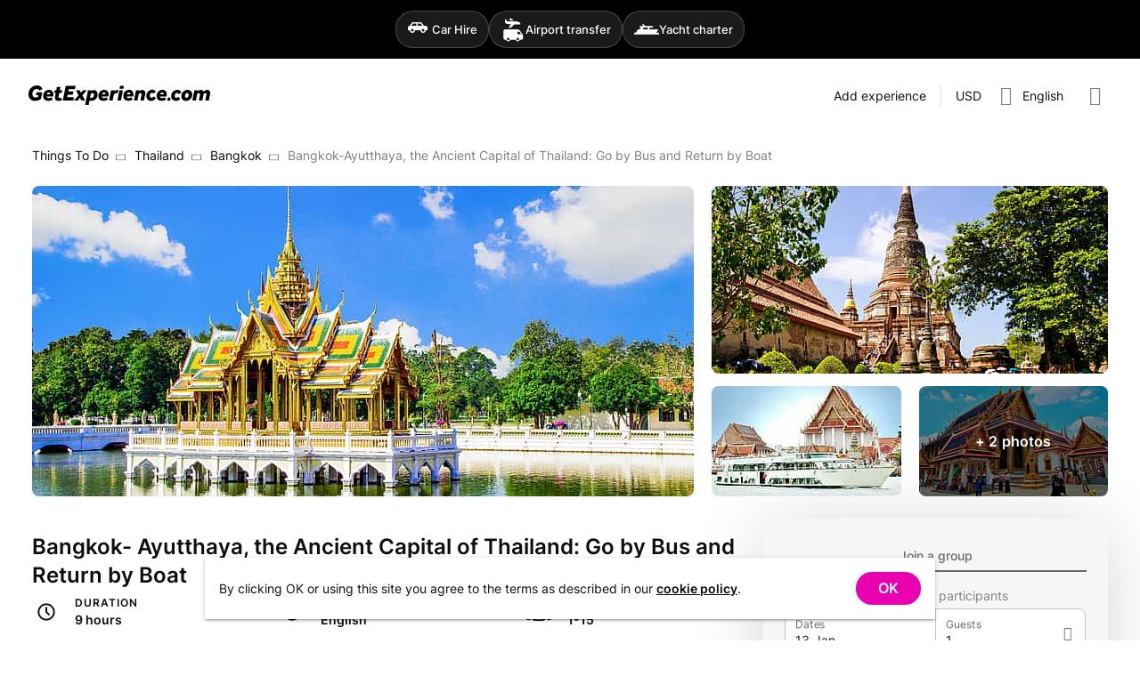

--- FILE ---
content_type: text/html; charset=utf-8
request_url: https://getexperience.com/experiences/2006
body_size: 11522
content:
<!DOCTYPE html><html lang=en-US dir=ltr><head><script>window.__INITIAL_STATE__={"session":{"lang":"en","currency":"USD","ipCountry":"US","user":null,"host":null,"guestsCount":0,"selectedDate":{"from":"2026\u002F01\u002F11","to":"2026\u002F01\u002F21"}},"currencies":{"currencies":[]},"experience":{"experience":{"id":2006,"userId":1373,"realm":"person","title":"Bangkok-Ayutthaya, the Ancient Capital of Thailand: Go by Bus and Return by Boat","titleTranslation":null,"h1":"Bangkok- Ayutthaya, the Ancient Capital of Thailand: Go by Bus and Return by Boat","h1Translation":"Bangkok- Ayutthaya, the Ancient Capital of Thailand: Go by Bus and Return by Boat","excerpt":"Explore Ayutthaya’s ancient temples and palaces with a day trip from Bangkok by bus, then return aboard a cruise boat. Enjoy a buffet lunch while cruising the Chao Phraya River, passing local villages and iconic sights like Wat Arun before arriving back at River City Pier.","excerptTranslation":"","description":"\u003Cp\u003EExplore Ayutthaya's ancient temples and palaces with a day trip from Bangkok by bus, then return aboard a cruise boat. Enjoy a buffet lunch while cruising the Chao Phraya River, passing local villages and iconic sights like Wat Arun before arriving back at River City Pier.\u003Cdiv\u003E\u003Cb\u003EHighlights: \u003C\u002Fb\u003E\u003C\u002Fdiv\u003E\u003Cdiv\u003E\u003Cul\u003E\u003Cli\u003EExplore Ayutthaya - the UNESCO world heritage ancient city\u003C\u002Fli\u003E\u003Cli\u003EStep back into the history while visiting ancient palaces and temples\u003C\u002Fli\u003E\u003Cli\u003EAdmire local villages from aboard the cruise boat\u003C\u002Fli\u003E\u003Cli\u003EEnjoy buffet lunch on board\u003C\u002Fli\u003E\u003C\u002Ful\u003E\u003Cdiv\u003E\u003Cdiv\u003E\u003Cb\u003EIncludes:\u003C\u002Fb\u003E\u003C\u002Fdiv\u003E\u003Cdiv\u003E\u003Cul\u003E\u003Cli\u003EGuide\u003C\u002Fli\u003E\u003Cli\u003ETransfer from Bangkok by bus\u003C\u002Fli\u003E\u003Cli\u003ETransfer to Bangkok by cruise boat\u003C\u002Fli\u003E\u003Cli\u003EEntrance fee for all temples\u003C\u002Fli\u003E\u003Cli\u003ELunch on board\u003C\u002Fli\u003E\u003Cli\u003EInsurance under Thai law\u003Cbr\u003E\u003C\u002Fli\u003E\u003C\u002Ful\u003E\u003C\u002Fdiv\u003E\u003Cdiv\u003E\u003Cb\u003EExcludes: \u003C\u002Fb\u003E\u003C\u002Fdiv\u003E\u003Cdiv\u003E\u003Cul\u003E\u003Cli\u003EAll other expenses not mentioned in the program\u003C\u002Fli\u003E\u003Cli\u003EPick-up and drop-off from your hotel\u003C\u002Fli\u003E\u003C\u002Ful\u003E\u003Cdiv\u003E\u003Cb\u003EPlease note: \u003C\u002Fb\u003EMinimum 2 people. Infant 1-3 years old: free of charge (sitting with parent); children 3-10 years old: child rate; children 11++: same price as an adult.\u003C\u002Fdiv\u003E\u003C\u002Fdiv\u003E\u003C\u002Fdiv\u003E\u003C\u002Fdiv\u003E\u003Cdiv\u003E\u003Cb\u003EItinerary:\u003C\u002Fb\u003E\u003Cbr\u003E\u003C\u002Fdiv\u003E\u003Cdiv\u003E\u003Cul\u003E\u003Cli\u003E07:00 - Check in at River City Shopping Complex Sipraya Pier\u003C\u002Fli\u003E\u003Cli\u003E07:30 - Depart from Bangkok by air-conditioned coach to Ayutthaya province\u003C\u002Fli\u003E\u003Cli\u003E09:15 - Arrive Ayutthaya the world heritage ancient city\u003C\u002Fli\u003E\u003Cli\u003ETake your time to visit ancient temples\u003C\u002Fli\u003E\u003C\u002Ful\u003E\u003Cdiv\u003E\u003Cdiv\u003E\u003Cb\u003EPlace to visit in Ayutthaya\u003C\u002Fb\u003E:\u003C\u002Fdiv\u003E\u003Cdiv\u003E\u003Cb\u003E\u003Cbr\u003E\u003C\u002Fb\u003E\u003C\u002Fdiv\u003E\u003Cdiv\u003E\u003Cb\u003EWAT PHUTTHAISAWAN\u003C\u002Fb\u003E - The royal monastery where the white prang (Khmer-style pagoda), located in the middle of the ancient compound. This temple was built by King U-thong who was founder of Ayutthaya Kingdom. Located at the site where he first settled before establishing Ayutthaya as the capital city in 1350.\u003Cbr\u003E\u003Cb\u003EWAT MAHATHAT\u003C\u002Fb\u003E- One of the most amazing Buddhas head in the root of the Bodhi tree, also it was the royal monastery and served as the residence of the supreme monk in the early Ayutthaya period.\u003Cbr\u003E\u003Cb\u003EWAT PHRA SRI SANPHET\u003C\u002Fb\u003E - The largest and the most important temple with in the Royal palace compound in Ayutthaya, and also it is the prototype of the Grand palace and temple of the emerald Buddha in Bangkok\u003Cbr\u003E\u003Cb\u003EVIHARA PHRA MONGKHON BOPHIT\u003C\u002Fb\u003E - There is a large bronze Buddha image which was originally enshrined in the open area outside the royal monastery and later covered by this chapel.\u003Cbr\u003E\u003C\u002Fdiv\u003E\u003C\u002Fdiv\u003E\u003Cul\u003E\u003Cli\u003E13:15 - Welcome on board to Grand Pearl Cruiser at WAT CHONG LOM (Pathum Thani province) for cruising back to Bangkok along the Chao Praya river. Superb buffet lunch which includes a delight variety of oriental and western cuisines will be served. The cruise passes through Nonthaburi pier, Koh Kret (Mons community) and local Thai villages\u003C\u002Fli\u003E\u003Cli\u003E15:00 - Coffee break will be served while you enjoy the enchanting sights along the river banks such as the Royal barges house, Thammasart University, The Royal Grand Palace, Wat Arun (Temple of Dawn)\u003C\u002Fli\u003E\u003Cli\u003E16:00 - Arrive at the River City Pier Shopping Complex\u003C\u002Fli\u003E\u003C\u002Ful\u003E\u003Cdiv\u003E\u003Cb\u003E\u003C\u002Fb\u003E\u003Ch2\u003E\u003Cb\u003EDiscover the Heart of Thailand's Ancient Capital on an Unforgettable Tour\u003C\u002Fb\u003E\u003C\u002Fh2\u003E\u003Cb\u003E\u003C\u002Fb\u003E\u003Cp\u003EExploring Ayutthaya from Bangkok means stepping into a world where history comes alive. Founded in 1350, Ayutthaya rose as Siam's second capital, perfectly placed between China, India, and the Malay Archipelago - turning it into one of Asia's busiest trading hubs. During this Ayutthaya day trip, you'll visit highlights like Bang Pa-in Palace, a stunning blend of Thai and European styles, plus iconic temples including Wat Yai Chaimongkol, Wat Phra Si Sanphet, and Wat Mahathat. Walking these grounds, you'll soak in the stories of royal power, religious devotion, and a city that once connected continents.\u003C\u002Fp\u003E\u003Ch2\u003EEssential Tips for a Smooth, Enjoyable Trip to Ayutthaya\u003C\u002Fh2\u003E\u003Cp\u003ETo make the most of your day trip and have a hassle-free experience, here's what I recommend:\u003C\u002Fp\u003E\u003Cul\u003E\u003Cli\u003E\u003Cspan\u003EDress comfortably and modestly; temples require covered shoulders and knees.\u003C\u002Fspan\u003E\u003C\u002Fli\u003E\u003Cli\u003E\u003Cspan\u003EWear sturdy shoes as you'll be walking on uneven ancient paths.\u003C\u002Fspan\u003E\u003C\u002Fli\u003E\u003Cli\u003E\u003Cspan\u003EBring sunscreen, a hat, and water - Thai sunshine can be fierce, especially March through June.\u003C\u002Fspan\u003E\u003C\u002Fli\u003E\u003Cli\u003E\u003Cspan\u003EThe cooler months, November to February, offer the best weather for getting to Ayutthaya from Bangkok.\u003C\u002Fspan\u003E\u003C\u002Fli\u003E\u003Cli\u003E\u003Cspan\u003EMake sure your camera or phone has enough space - you'll want plenty of pictures.\u003C\u002Fspan\u003E\u003C\u002Fli\u003E\u003Cli\u003E\u003Cspan\u003ECarry some cash for little treats or souvenirs along the way.\u003C\u002Fspan\u003E\u003C\u002Fli\u003E\u003C\u002Ful\u003E\u003Cb\u003E\u003C\u002Fb\u003E\u003Cp\u003EFollow these simple steps and the day from Bangkok will be a breeze.\u003C\u002Fp\u003E\u003Ch2\u003EMore Facts About This Experience\u003C\u002Fh2\u003E\u003Cp\u003EAyutthaya's historic park, a UNESCO World Heritage site, showcases a fascinating mix of Khmer, Sukhothai, and late Ayutthaya architectural styles. The ruins sit gracefully amid lush greenery and peaceful canals, echoing its past as a vibrant waterborne trading center. Did you know parts of the James Bond film The Man with the Golden Gun were filmed near Ayutthaya? The temples welcome visitors daily from 8 am to 5 pm, making it easy to plan your Ayutthaya day tour around this schedule.\u003C\u002Fp\u003E\u003Ch2\u003EComplementary Activities to Enhance Your Thailand Adventure\u003C\u002Fh2\u003E\u003Cp\u003EAfter soaking up history in Ayutthaya, you might want to round out your Thai experience with some thrilling or relaxing activities available on getexperience.com. Head to Phuket for a \u003Ca href=\"https:\u002F\u002Fgetexperience.com\u002Fexperiences\u002F1790\"\u003Efull-day rafting and zipline adventure\u003C\u002Fa\u003E through vibrant jungle landscapes. Animal lovers will appreciate the \u003Ca href=\"https:\u002F\u002Fgetexperience.com\u002Fexperiences\u002F7192\"\u003ESafari World Tour near Bangkok\u003C\u002Fa\u003E, offering up-close encounters with exotic wildlife. For those craving off-road excitement, the \u003Ca href=\"https:\u002F\u002Fgetexperience.com\u002Fexperiences\u002F7210\"\u003EKoh Samui Jungle Safari by 4x4\u003C\u002Fa\u003E delivers a wild ride through dense tropical forests. These experiences mix perfectly with your cultural day trip, catering to various tastes and keeping the fun rolling.\u003C\u002Fp\u003E\u003Ch2\u003EWho Should Take This Ayutthaya Day Trip?\u003C\u002Fh2\u003E\u003Cp\u003EThis experience has something for nearly everyone - whether you're a solo traveler eager to dive into authentic culture, families craving a fun and educational outing, or groups of friends seeking a laid-back yet enriching adventure. The convenient bus journey from Bangkok to Ayutthaya combined with a relaxing boat ride back ensures comfort and variety, making it easy to enjoy the day without stressing about transport. If experiencing Ayutthaya from Bangkok sounds like your kind of day trip, you're in for a treat that's both cool and culturally rich.\u003C\u002Fp\u003E\u003C\u002Fdiv\u003E\u003C\u002Fdiv\u003E\u003Cdiv\u003E\u003Cp\u003E\u003C\u002Fp\u003E\u003C\u002Fdiv\u003E\u003Cp\u003E\u003C\u002Fp\u003E\u003Cp\u003E\u003C\u002Fp\u003E\u003Cp\u003E\u003C\u002Fp\u003E\u003Cp\u003E\u003C\u002Fp\u003E\u003Cp\u003E\u003C\u002Fp\u003E\u003Cp\u003E\u003C\u002Fp\u003E\u003Cp\u003E\u003C\u002Fp\u003E\u003Cp\u003E\u003C\u002Fp\u003E\u003Cp\u003E\u003C\u002Fp\u003E\u003Cp\u003E\u003C\u002Fp\u003E\u003C\u002Fp\u003E","descriptionTranslation":null,"contentLang":"en","durationMinutes":540,"languages":["en"],"photos":["60e010af-c6fd-4d73-8e5f-76b92f0ae5f4","6057ed32-6ae8-46fb-84cf-958f3a806e5a","f29fc3b9-3a86-4d45-878d-899f59b9698b","d0040188-408c-4e40-a779-6166bc5fec74","d27949da-6de2-46d9-85c5-5700602529e0","2ff5a08b-f0ec-4c37-b2e8-ed9e9bf155f0"],"peopleMin":1,"peopleMax":15,"features":{"guide":true,"meals":["beverages","lunch"],"other":"Cruise","transfer":true,"equipment":false,"transport":[],"conferences":[],"driverGuide":false,"entranceFee":true,"accommodation":false,"alcoholicDrinks":false,"accommodationData":{"starsRating":null,"numberOfNights":null}},"address":{"googlePlaceId":"ChIJmZkDtcOZ4jAR6EPPQmI_NXg","countryCode":"TH","coordinates":[13.7302124,100.5132654],"formattedAddress":"23 Soi Charoen Krung 24, Khwaeng Talat Noi, Khet Samphanthawong, Krung Thep Maha Nakhon 10100, Thailand"},"point":{"id":25728,"name":"Bangkok","type":"city","slug":"thailand-bangkok","googlePlaceId":"ChIJ82ENKDJgHTERIEjiXbIAAQE","coordinates":[13.7563309,100.5017651],"formattedAddress":"Bangkok, Thailand","parent":{"id":25696,"name":"Thailand","type":"country","slug":"thailand","googlePlaceId":"ChIJsU1CR_eNTTARAuhXB4gs154","coordinates":[15.870032,100.992541],"formattedAddress":"Thailand"}},"availabilityType":"dateTime","cancellationPolicy":null,"rating":null,"createdAt":"2022-03-11T12:39:21.000000Z","updatedAt":"2026-01-09T10:27:46.000000Z","paymentOptions":["full"],"processHours":48,"publicGroupAvailable":true,"privateGroupAvailable":false,"priceCurrency":"USD","priceFromUSD":7890,"priceFrom":7890,"priceFromFormatted":"US$78.90","privatePriceFrom":null,"privatePriceFromFormatted":null,"user":{"fullName":"Ms. Piyanutta ","avatar":null,"since":"2022"}},"isPrivateGroup":false,"scheduleDialogOpen":false,"scheduleList":{"firstDate":null,"hasPublic":false,"hasBabiesPrice":false,"hasChildPrice":false,"hasPrivate":false,"availableDates":[]},"availableDates":[],"similar":{"list":[],"currentPage":1,"lastPage":1},"seoMeta":{"metaTitle":"Bangkok- Ayutthaya, the Ancient Capital of Thailand: Go by Bus and Return by Boat","metaDescription":"Explore Ayutthaya - ancient capital of Thailand. Visit ancient temples and palaces and admire local Thai villages."}},"filters":{"selectedPoint":null,"selectedLanguages":[],"showAllLanguages":false,"selectedDurations":[],"privateGroup":false,"publicGroup":false,"guestsCount":1,"selectedDate":{"from":"2026\u002F01\u002F10","to":"2026\u002F01\u002F20"},"prices":{"min":0,"max":0}},"dialogs":{"authPopup":false,"signUpPopup":false,"forgotPasswordPopup":false,"resetPasswordPopup":false,"cookiesNotification":true},"showcase":{"list":[],"gem":[],"activity":[],"popular":[],"meta":null,"themesLoading":false,"nearbyCategories":[],"popularDestinations":[]}};document.currentScript.remove()</script><title>Bangkok- Ayutthaya, the Ancient Capital of Thailand: Go by Bus and Return by Boat | GetExperience.com</title><meta name="description" content="Explore Ayutthaya - ancient capital of Thailand. Visit ancient temples and palaces and admire local Thai villages. | GetExperience.com" data-qmeta="description"><meta name="og:title" content="Bangkok- Ayutthaya, the Ancient Capital of Thailand: Go by Bus and Return by Boat | GetExperience.com" data-qmeta="ogTitle"><meta name="og:site_name" content="GetExperience.com" data-qmeta="ogSiteName"><meta name="og:description" content="Explore Ayutthaya - ancient capital of Thailand. Visit ancient temples and palaces and admire local Thai villages. | GetExperience.com" data-qmeta="ogDescription"><meta name="og:image" content="https://getexperience.com/cdn-cgi/image/width=1024,height=auto,fit=cover,quality=55,dpr=1,sharpen=1,format=jpeg/uploads/60e010af-c6fd-4d73-8e5f-76b92f0ae5f4.jpg" data-qmeta="ogImage"><meta name="og:type" content="product" data-qmeta="ogType"><meta name="product:price:amount" content="7890" data-qmeta="ogProductPriceAmount"><meta name="product:price:currency" content="USD" data-qmeta="ogProductPriceCurrency"><meta name="twitter:card" content="summary_large_image" data-qmeta="twitterCard"><meta name="twitter:title" content="Bangkok- Ayutthaya, the Ancient Capital of Thailand: Go by Bus and Return by Boat | GetExperience.com" data-qmeta="twitterTitle"><meta name="twitter:description" content="Explore Ayutthaya - ancient capital of Thailand. Visit ancient temples and palaces and admire local Thai villages. | GetExperience.com" data-qmeta="twitterDescription"><meta name="twitter:image" content="https://getexperience.comhttps://getexperience.com/cdn-cgi/image/width=1024,height=auto,fit=cover,quality=55,dpr=1,sharpen=1,format=jpeg/uploads/60e010af-c6fd-4d73-8e5f-76b92f0ae5f4.jpg" data-qmeta="twitterImage"><link rel="canonical" href="https://getexperience.com/experiences/2006" data-qmeta="canonical"><link rel="alternate" hreflang="x-default" href="https://getexperience.com/experiences/2006" data-qmeta="default"><link rel="alternate" hreflang="en" href="https://getexperience.com/experiences/2006" data-qmeta="alternate-en"><link rel="alternate" hreflang="es" href="https://getexperience.com/es/experiences/2006" data-qmeta="alternate-es"><link rel="alternate" hreflang="de" href="https://getexperience.com/de/experiences/2006" data-qmeta="alternate-de"><link rel="alternate" hreflang="ru" href="https://getexperience.com/ru/experiences/2006" data-qmeta="alternate-ru"><script id="xcntmyAsync" type="text/javascript" data-qmeta="cityAds">var xcnt_product_id = 2006; // ХХ – это ID товара в каталоге рекламодателя
        (function(d){
        var xscr = d.createElement( 'script' ); xscr.async = 1; xscr.src = '//x.cnt.my/async/track/?r=' + Math.random(); var x
        = d.getElementById( 'xcntmyAsync' ); x.parentNode.insertBefore( xscr, x );
        })(document);</script><script type="application/ld+json" data-qmeta="breadcrumbs">{"@context":"https://schema.org","@type":"BreadcrumbList","itemListElement":[{"@type":"ListItem","position":1,"name":"Things To Do","item":"https://getexperience.com"},{"@type":"ListItem","position":2,"name":"Thailand","item":"https://getexperience.com/thailand"},{"@type":"ListItem","position":3,"name":"Bangkok","item":"https://getexperience.com/thailand-bangkok"},{"@type":"ListItem","position":4,"name":"Bangkok-Ayutthaya, the Ancient Capital of Thailand: Go by Bus and Return by Boat"}]}</script> <meta charset=utf-8><meta name=format-detection content="telephone=no"><meta name=msapplication-tap-highlight content=no><meta name=viewport content="user-scalable=no,initial-scale=1,maximum-scale=1,minimum-scale=1,width=device-width"><link rel=preconnect href=https://www.googletagmanager.com><script>window.dataLayer = window.dataLayer || [];</script><link rel=apple-touch-icon sizes=57x57 href=/icons/favicon/apple-icon-57x57.png><link rel=apple-touch-icon sizes=60x60 href=/icons/favicon/apple-icon-60x60.png><link rel=apple-touch-icon sizes=72x72 href=/icons/favicon/apple-icon-72x72.png><link rel=apple-touch-icon sizes=76x76 href=/icons/favicon/apple-icon-76x76.png><link rel=apple-touch-icon sizes=114x114 href=/icons/favicon/apple-icon-114x114.png><link rel=apple-touch-icon sizes=120x120 href=/icons/favicon/apple-icon-120x120.png><link rel=apple-touch-icon sizes=144x144 href=/icons/favicon/apple-icon-144x144.png><link rel=apple-touch-icon sizes=152x152 href=/icons/favicon/apple-icon-152x152.png><link rel=apple-touch-icon sizes=180x180 href=/icons/favicon/apple-icon-180x180.png><link rel=icon type=image/png sizes=192x192 href=/icons/favicon/android-icon-192x192.png><link rel=icon type=image/png sizes=32x32 href=/icons/favicon/favicon-32x32.png><link rel=icon type=image/png sizes=96x96 href=/icons/favicon/favicon-96x96.png><link rel=icon type=image/png sizes=16x16 href=/icons/favicon/favicon-16x16.png><link rel=icon type=image/png sizes=96x96 href=/icons/favicon/favicon-96x96.png><link rel=icon type=image/png sizes=32x32 href=/icons/favicon/favicon-32x32.png><link rel=icon type=image/png sizes=16x16 href=/icons/favicon/favicon-16x16.png><link rel=icon type=image/ico href=/favicon.ico><link rel=manifest href=/manifest.json><script type=module crossorigin src=/assets/index-8r6OehVe.js></script><link rel=stylesheet crossorigin href=/assets/index-DDPXSdyc.css> <link rel="preload" href="/assets/flUhRq6tzZclQEJ-Vdg-IuiaDsNcIhQ8tQ-D-x-0Q06.woff2" as="font" type="font/woff2" crossorigin><link rel="preload" href="/assets/flUhRq6tzZclQEJ-Vdg-IuiaDsNa-Dr0goTwe.woff" as="font" type="font/woff" crossorigin><link rel="preload" href="/assets/inter-v12-latin_cyrillic-regular-BDlNwcp7.woff2" as="font" type="font/woff2" crossorigin><link rel="preload" href="/assets/inter-v12-latin_cyrillic-regular-Do6di7-F.woff" as="font" type="font/woff" crossorigin><link rel="preload" href="/assets/inter-v12-latin_cyrillic-500-DC5UfwVA.woff2" as="font" type="font/woff2" crossorigin><link rel="preload" href="/assets/inter-v12-latin_cyrillic-500-BdEBPj5Y.woff" as="font" type="font/woff" crossorigin><link rel="preload" href="/assets/inter-v12-latin_cyrillic-600-y4YdrgRa.woff2" as="font" type="font/woff2" crossorigin><link rel="preload" href="/assets/inter-v12-latin_cyrillic-600--ZiNolv6.woff" as="font" type="font/woff" crossorigin><link rel="modulepreload" href="/assets/MainLayout-CbPLMT39.js" crossorigin><link rel="stylesheet" href="/assets/MainLayout-oR6vd98r.css"><link rel="modulepreload" href="/assets/Footer-CQDPKDeN.js" crossorigin><link rel="stylesheet" href="/assets/Footer-DNWH-xU0.css"><link rel="modulepreload" href="/assets/AppLink-BhvI9skK.js" crossorigin><link rel="modulepreload" href="/assets/AppBtn-MkoKnaRL.js" crossorigin><link rel="modulepreload" href="/assets/CurrencySwitcher.vue_vue_type_script_setup_true_lang-D6-JWxUH.js" crossorigin><link rel="modulepreload" href="/assets/Show-Ca4VhWCF.js" crossorigin><link rel="stylesheet" href="/assets/Show-DYNesh6y.css"><link rel="modulepreload" href="/assets/AppPhoto.vue_vue_type_script_setup_true_lang--io6cKrd.js" crossorigin><link rel="modulepreload" href="/assets/Avatar-C_AmuR3R.js" crossorigin><link rel="modulepreload" href="/assets/Breadcrumbs-CgX_BLZh.js" crossorigin><link rel="modulepreload" href="/assets/CookiesDialog-dWBe1SyE.js" crossorigin><link rel="stylesheet" href="/assets/CookiesDialog-Cq5E2CtU.css"></head><body class="desktop no-touch body--light" data-server-rendered><script id="qmeta-init">window.__Q_META__={"title":"Bangkok- Ayutthaya, the Ancient Capital of Thailand: Go by Bus and Return by Boat | GetExperience.com","meta":{"description":{"name":"description","content":"Explore Ayutthaya - ancient capital of Thailand. Visit ancient temples and palaces and admire local Thai villages. | GetExperience.com"},"ogTitle":{"name":"og:title","content":"Bangkok- Ayutthaya, the Ancient Capital of Thailand: Go by Bus and Return by Boat | GetExperience.com"},"ogSiteName":{"name":"og:site_name","content":"GetExperience.com"},"ogDescription":{"name":"og:description","content":"Explore Ayutthaya - ancient capital of Thailand. Visit ancient temples and palaces and admire local Thai villages. | GetExperience.com"},"ogImage":{"name":"og:image","content":"https://getexperience.com/cdn-cgi/image/width=1024,height=auto,fit=cover,quality=55,dpr=1,sharpen=1,format=jpeg/uploads/60e010af-c6fd-4d73-8e5f-76b92f0ae5f4.jpg"},"ogType":{"name":"og:type","content":"product"},"ogProductPriceAmount":{"name":"product:price:amount","content":7890},"ogProductPriceCurrency":{"name":"product:price:currency","content":"USD"},"twitterCard":{"name":"twitter:card","content":"summary_large_image"},"twitterTitle":{"name":"twitter:title","content":"Bangkok- Ayutthaya, the Ancient Capital of Thailand: Go by Bus and Return by Boat | GetExperience.com"},"twitterDescription":{"name":"twitter:description","content":"Explore Ayutthaya - ancient capital of Thailand. Visit ancient temples and palaces and admire local Thai villages. | GetExperience.com"},"twitterImage":{"name":"twitter:image","content":"https://getexperience.comhttps://getexperience.com/cdn-cgi/image/width=1024,height=auto,fit=cover,quality=55,dpr=1,sharpen=1,format=jpeg/uploads/60e010af-c6fd-4d73-8e5f-76b92f0ae5f4.jpg"}},"link":{"canonical":{"rel":"canonical","href":"https://getexperience.com/experiences/2006"},"default":{"rel":"alternate","hreflang":"x-default","href":"https://getexperience.com/experiences/2006"},"alternate-en":{"rel":"alternate","hreflang":"en","href":"https://getexperience.com/experiences/2006"},"alternate-es":{"rel":"alternate","hreflang":"es","href":"https://getexperience.com/es/experiences/2006"},"alternate-de":{"rel":"alternate","hreflang":"de","href":"https://getexperience.com/de/experiences/2006"},"alternate-ru":{"rel":"alternate","hreflang":"ru","href":"https://getexperience.com/ru/experiences/2006"}},"htmlAttr":{},"bodyAttr":{},"script":{"cityAds":{"id":"xcntmyAsync","type":"text/javascript","innerHTML":"var xcnt_product_id = 2006; // ХХ – это ID товара в каталоге рекламодателя\n        (function(d){\n        var xscr = d.createElement( 'script' ); xscr.async = 1; xscr.src = '//x.cnt.my/async/track/?r=' + Math.random(); var x\n        = d.getElementById( 'xcntmyAsync' ); x.parentNode.insertBefore( xscr, x );\n        })(document);"},"breadcrumbs":{"type":"application/ld+json","innerHTML":"{\"@context\":\"https://schema.org\",\"@type\":\"BreadcrumbList\",\"itemListElement\":[{\"@type\":\"ListItem\",\"position\":1,\"name\":\"Things To Do\",\"item\":\"https://getexperience.com\"},{\"@type\":\"ListItem\",\"position\":2,\"name\":\"Thailand\",\"item\":\"https://getexperience.com/thailand\"},{\"@type\":\"ListItem\",\"position\":3,\"name\":\"Bangkok\",\"item\":\"https://getexperience.com/thailand-bangkok\"},{\"@type\":\"ListItem\",\"position\":4,\"name\":\"Bangkok-Ayutthaya, the Ancient Capital of Thailand: Go by Bus and Return by Boat\"}]}"}}}</script> <div id=q-app><!--[--><div class="product-switcher" data-v-26f3f225><div class="product-switcher__wrapper" data-v-26f3f225><a target="_blank" href="https://getrentacar.com?utm_campaign=header&amp;utm_source=grc&amp;utm_medium=web" class="product-switcher__btn" data-v-26f3f225><span class="product-switcher__icon" data-v-26f3f225><i class="q-icon" style="font-size:28px;" aria-hidden="true" data-v-26f3f225><img src="/img/partners/car.svg"></i></span><span class="product-switcher__text" data-v-26f3f225>Car Hire</span></a><a target="_blank" href="https://gettransfer.com?utm_campaign=header&amp;utm_source=grc&amp;utm_medium=web" class="product-switcher__btn" data-v-26f3f225><span class="product-switcher__icon" data-v-26f3f225><i class="q-icon" style="font-size:28px;" aria-hidden="true" data-v-26f3f225><img src="/img/partners/gettransfer.svg"></i></span><span class="product-switcher__text" data-v-26f3f225>Airport transfer</span></a><a target="_blank" href="https://getboat.com?utm_campaign=header&amp;utm_source=grc&amp;utm_medium=web" class="product-switcher__btn" data-v-26f3f225><span class="product-switcher__icon" data-v-26f3f225><i class="q-icon" style="font-size:28px;" aria-hidden="true" data-v-26f3f225><img src="/img/partners/getboat.svg"></i></span><span class="product-switcher__text" data-v-26f3f225>Yacht charter</span></a></div></div><div class="q-layout q-layout--standard _desktop" style="min-height:0px;" tabindex="-1" data-v-26f3f225><!----><!----><header class="q-header q-layout__section--marginal absolute-top row bg-white text-black items-center" style="" data-v-26f3f225><!--[--><div class="q-toolbar row no-wrap items-center" role="toolbar"><div class="full-width overflow-hidden transition-container"><div style="padding-bottom:24px;" class="items-start row no-wrap full-width justify-between"><!--[--><!--]--><!--[--><a href="/" class="" style="padding-top:30px;"><!--[--><img width="204" height="22" alt="GetExperience logo" src="/img/getexperience-logo.svg"><!--]--></a><!--]--><div style="padding-top:22px;" class="flex q-ml-auto"><!--[--><a class="q-btn q-btn-item non-selectable no-outline q-btn--flat q-btn--rectangle q-btn--actionable q-focusable q-hoverable q-btn--no-uppercase" style="" tabindex="0" href="/experiences/new" id="btn_addExperience"><span class="q-focus-helper"></span><span class="q-btn__content text-center col items-center q-anchor--skip justify-center row"><!--[-->Add experience<!--]--></span></a><hr class="q-separator q-separator--vertical q-separator--vertical-inset" style="" aria-orientation="vertical"><!--]--><button class="q-btn q-btn-item non-selectable no-outline q-btn--flat q-btn--rectangle q-btn--actionable q-focusable q-hoverable q-btn-dropdown q-btn-dropdown--simple q-btn-dropdown__no-arrow q-ml-sm" style="padding:8px;min-width:0;min-height:0;" tabindex="0" type="button" aria-expanded="false" aria-haspopup="true" aria-label="Expand &quot;USD&quot;" id="btm_currencySelector"><span class="q-focus-helper"></span><span class="q-btn__content text-center col items-center q-anchor--skip justify-center row no-wrap text-no-wrap"><span class="block">USD</span><i class="q-icon gxp-chevron-down q-btn-dropdown__arrow q-btn-dropdown__arrow-container" style="" aria-hidden="true"> </i><!----></span></button><button class="q-btn q-btn-item non-selectable no-outline q-btn--flat q-btn--rectangle q-btn--actionable q-focusable q-hoverable q-btn--no-uppercase" style="padding:8px;min-width:0;min-height:0;" tabindex="0" type="button" id="btn_languageSelector"><span class="q-focus-helper"></span><span class="q-btn__content text-center col items-center q-anchor--skip justify-center row"><i class="q-icon text-grey-7 gxp-globe" style="font-size:22px;" aria-hidden="true"> </i><span class="q-ml-sm">English</span><!----></span></button><!----><button class="q-btn q-btn-item non-selectable no-outline q-btn--flat q-btn--rectangle q-btn--actionable q-focusable q-hoverable q-btn-dropdown q-btn-dropdown--simple q-btn-dropdown__no-arrow q-ml-sm" style="padding:8px;min-width:0;min-height:0;" tabindex="0" type="button" aria-expanded="false" aria-haspopup="true" aria-label="Expand" id="btn_profileDropdown"><span class="q-focus-helper"></span><span class="q-btn__content text-center col items-center q-anchor--skip justify-center row no-wrap text-no-wrap"><i class="q-icon text-grey-7 gxp-user-circle" style="font-size:22px;" aria-hidden="true"> </i><i class="q-icon gxp-chevron-down q-btn-dropdown__arrow q-btn-dropdown__arrow-container" style="" aria-hidden="true"> </i><!----></span></button></div></div><!----></div></div><!----><!--]--><!----></header><div class="q-page-container page_wrapper" style="padding-top:50px;" data-v-26f3f225><main class="q-page q-layout-padding" style="min-height:calc(100vh - 50px);" data-v-26f3f225><div class="q-mb-xl" style="margin-top:-16px;" data-v-26f3f225 data-v-3b09316d><div class="q-breadcrumbs ellipsis q-mb-lg" data-v-3b09316d><div class="flex items-center justify-start q-gutter-sm"><div class="flex items-center text-primary"><a class="q-breadcrumbs__el q-link flex inline items-center relative-position q-link--focusable text-black" href="/">Things To Do</a></div><div class="q-breadcrumbs__separator"><i class="q-icon text-grey-7 gxp-chevron-up rotate-90" style="font-size:13px;" aria-hidden="true"> </i></div><div class="flex items-center text-primary"><a class="q-breadcrumbs__el q-link flex inline items-center relative-position q-link--focusable text-black" href="/thailand">Thailand</a></div><div class="q-breadcrumbs__separator"><i class="q-icon text-grey-7 gxp-chevron-up rotate-90" style="font-size:13px;" aria-hidden="true"> </i></div><div class="flex items-center text-primary"><a class="q-breadcrumbs__el q-link flex inline items-center relative-position q-link--focusable text-black" href="/thailand-bangkok">Bangkok</a></div><div class="q-breadcrumbs__separator"><i class="q-icon text-grey-7 gxp-chevron-up rotate-90" style="font-size:13px;" aria-hidden="true"> </i></div><div class="flex items-center q-breadcrumbs--last"><span class="q-breadcrumbs__el q-link flex inline items-center relative-position q-link--focusable text-grey-7">Bangkok-Ayutthaya, the Ancient Capital of Thailand: Go by Bus and Return by Boat</span></div></div></div><div class="row justify-center q-mb-sm" data-v-3b09316d><div class="col-12" data-v-3b09316d><!--[--><div style="padding-top: 350px;" class="relative-position q-mb-md-lg q-mb-md" data-v-477cd113><div class="grid-container-4 grid-container q-mb-lg absolute-full" data-v-477cd113><!--[--><div class="grid-image-1 cursor-pointer full-width full-height" data-v-477cd113><div style="padding-top:46.948356807511736%;" class="relative-position overflow-hidden grid-image full-width full-height" data-v-477cd113><picture class="absolute-full"><!--[--><source srcset="https://getexperience.com/cdn-cgi/image/width=744,height=349,fit=cover,quality=55,dpr=1,sharpen=1,format=jpeg/uploads/60e010af-c6fd-4d73-8e5f-76b92f0ae5f4.jpg 1x, https://getexperience.com/cdn-cgi/image/width=744,height=349,fit=cover,quality=55,dpr=1.75,sharpen=1,format=jpeg/uploads/60e010af-c6fd-4d73-8e5f-76b92f0ae5f4.jpg 1.75x, https://getexperience.com/cdn-cgi/image/width=744,height=349,fit=cover,quality=55,dpr=2,sharpen=1,format=jpeg/uploads/60e010af-c6fd-4d73-8e5f-76b92f0ae5f4.jpg 2x, https://getexperience.com/cdn-cgi/image/width=744,height=349,fit=cover,quality=55,dpr=2.5,sharpen=1,format=jpeg/uploads/60e010af-c6fd-4d73-8e5f-76b92f0ae5f4.jpg 2.5x, https://getexperience.com/cdn-cgi/image/width=744,height=349,fit=cover,quality=55,dpr=3,sharpen=1,format=jpeg/uploads/60e010af-c6fd-4d73-8e5f-76b92f0ae5f4.jpg 3x, https://getexperience.com/cdn-cgi/image/width=744,height=349,fit=cover,quality=55,dpr=4,sharpen=1,format=jpeg/uploads/60e010af-c6fd-4d73-8e5f-76b92f0ae5f4.jpg 4x"><!--]--><img src="https://getexperience.com/cdn-cgi/image/width=744,height=349,fit=cover,quality=55,dpr=1,sharpen=1,format=jpeg/uploads/60e010af-c6fd-4d73-8e5f-76b92f0ae5f4.jpg" alt="Photo 1 Bangkok-Ayutthaya, the Ancient Capital of Thailand: Go by Bus and Return by Boat" loading="eager" fetchpriority="high" role="presentation" style="object-fit:cover;" class="full-height full-width"></picture><!--[--><!--]--></div></div><div class="grid-image-2 cursor-pointer full-width full-height" data-v-477cd113><div style="padding-top:47.39336492890995%;" class="relative-position overflow-hidden grid-image full-width full-height" data-v-477cd113><picture class="absolute-full"><!--[--><source srcset="https://getexperience.com/cdn-cgi/image/width=445,height=211,fit=cover,quality=55,dpr=1,sharpen=1,format=jpeg/uploads/6057ed32-6ae8-46fb-84cf-958f3a806e5a.jpg 1x, https://getexperience.com/cdn-cgi/image/width=445,height=211,fit=cover,quality=55,dpr=1.75,sharpen=1,format=jpeg/uploads/6057ed32-6ae8-46fb-84cf-958f3a806e5a.jpg 1.75x, https://getexperience.com/cdn-cgi/image/width=445,height=211,fit=cover,quality=55,dpr=2,sharpen=1,format=jpeg/uploads/6057ed32-6ae8-46fb-84cf-958f3a806e5a.jpg 2x, https://getexperience.com/cdn-cgi/image/width=445,height=211,fit=cover,quality=55,dpr=2.5,sharpen=1,format=jpeg/uploads/6057ed32-6ae8-46fb-84cf-958f3a806e5a.jpg 2.5x, https://getexperience.com/cdn-cgi/image/width=445,height=211,fit=cover,quality=55,dpr=3,sharpen=1,format=jpeg/uploads/6057ed32-6ae8-46fb-84cf-958f3a806e5a.jpg 3x, https://getexperience.com/cdn-cgi/image/width=445,height=211,fit=cover,quality=55,dpr=4,sharpen=1,format=jpeg/uploads/6057ed32-6ae8-46fb-84cf-958f3a806e5a.jpg 4x"><!--]--><img src="https://getexperience.com/cdn-cgi/image/width=445,height=211,fit=cover,quality=55,dpr=1,sharpen=1,format=jpeg/uploads/6057ed32-6ae8-46fb-84cf-958f3a806e5a.jpg" alt="Photo 2 Bangkok-Ayutthaya, the Ancient Capital of Thailand: Go by Bus and Return by Boat" loading="eager" fetchpriority="high" role="presentation" style="object-fit:cover;" class="full-height full-width"></picture><!--[--><!--]--></div></div><div class="grid-image-3 cursor-pointer full-width full-height" data-v-477cd113><div style="padding-top:58.139534883720934%;" class="relative-position overflow-hidden grid-image full-width full-height" data-v-477cd113><picture class="absolute-full"><!--[--><source srcset="https://getexperience.com/cdn-cgi/image/width=213,height=124,fit=cover,quality=55,dpr=1,sharpen=1,format=jpeg/uploads/f29fc3b9-3a86-4d45-878d-899f59b9698b.jpg 1x, https://getexperience.com/cdn-cgi/image/width=213,height=124,fit=cover,quality=55,dpr=1.75,sharpen=1,format=jpeg/uploads/f29fc3b9-3a86-4d45-878d-899f59b9698b.jpg 1.75x, https://getexperience.com/cdn-cgi/image/width=213,height=124,fit=cover,quality=55,dpr=2,sharpen=1,format=jpeg/uploads/f29fc3b9-3a86-4d45-878d-899f59b9698b.jpg 2x, https://getexperience.com/cdn-cgi/image/width=213,height=124,fit=cover,quality=55,dpr=2.5,sharpen=1,format=jpeg/uploads/f29fc3b9-3a86-4d45-878d-899f59b9698b.jpg 2.5x, https://getexperience.com/cdn-cgi/image/width=213,height=124,fit=cover,quality=55,dpr=3,sharpen=1,format=jpeg/uploads/f29fc3b9-3a86-4d45-878d-899f59b9698b.jpg 3x, https://getexperience.com/cdn-cgi/image/width=213,height=124,fit=cover,quality=55,dpr=4,sharpen=1,format=jpeg/uploads/f29fc3b9-3a86-4d45-878d-899f59b9698b.jpg 4x"><!--]--><img src="https://getexperience.com/cdn-cgi/image/width=213,height=124,fit=cover,quality=55,dpr=1,sharpen=1,format=jpeg/uploads/f29fc3b9-3a86-4d45-878d-899f59b9698b.jpg" alt="Photo 3 Bangkok-Ayutthaya, the Ancient Capital of Thailand: Go by Bus and Return by Boat" loading="eager" fetchpriority="high" role="presentation" style="object-fit:cover;" class="full-height full-width"></picture><!--[--><!--]--></div></div><div class="grid-image-4 cursor-pointer full-width full-height" data-v-477cd113><div style="padding-top:58.139534883720934%;" class="relative-position overflow-hidden grid-image full-width full-height" data-v-477cd113><picture class="absolute-full"><!--[--><source srcset="https://getexperience.com/cdn-cgi/image/width=213,height=124,fit=cover,quality=55,dpr=1,sharpen=1,format=jpeg/uploads/d0040188-408c-4e40-a779-6166bc5fec74.jpg 1x, https://getexperience.com/cdn-cgi/image/width=213,height=124,fit=cover,quality=55,dpr=1.75,sharpen=1,format=jpeg/uploads/d0040188-408c-4e40-a779-6166bc5fec74.jpg 1.75x, https://getexperience.com/cdn-cgi/image/width=213,height=124,fit=cover,quality=55,dpr=2,sharpen=1,format=jpeg/uploads/d0040188-408c-4e40-a779-6166bc5fec74.jpg 2x, https://getexperience.com/cdn-cgi/image/width=213,height=124,fit=cover,quality=55,dpr=2.5,sharpen=1,format=jpeg/uploads/d0040188-408c-4e40-a779-6166bc5fec74.jpg 2.5x, https://getexperience.com/cdn-cgi/image/width=213,height=124,fit=cover,quality=55,dpr=3,sharpen=1,format=jpeg/uploads/d0040188-408c-4e40-a779-6166bc5fec74.jpg 3x, https://getexperience.com/cdn-cgi/image/width=213,height=124,fit=cover,quality=55,dpr=4,sharpen=1,format=jpeg/uploads/d0040188-408c-4e40-a779-6166bc5fec74.jpg 4x"><!--]--><img src="https://getexperience.com/cdn-cgi/image/width=213,height=124,fit=cover,quality=55,dpr=1,sharpen=1,format=jpeg/uploads/d0040188-408c-4e40-a779-6166bc5fec74.jpg" alt="Photo 4 Bangkok-Ayutthaya, the Ancient Capital of Thailand: Go by Bus and Return by Boat" loading="eager" fetchpriority="high" role="presentation" style="object-fit:cover;" class="full-height full-width"></picture><!--[--><div style="background:#00000078;" class="absolute-full text-subtitle1 text-bold flex flex-center text-white" data-v-477cd113> + 2 photos</div><!--]--></div></div><!--]--></div></div><!--v-if--><!--]--></div><div class="col-8" data-v-3b09316d><!----><div class="q-mb-lg q-pb-sm" data-v-3b09316d><h1 class="text-h5 text-bold q-mb-sm" data-v-3b09316d>Bangkok- Ayutthaya, the Ancient Capital of Thailand: Go by Bus and Return by Boat</h1><!----><div class="row no-wrap-md items-start q-col-gutter-md q-col-gutter-md-lg" data-v-3b09316d><div class="flex items-md-center items-start no-wrap col-12 col-md-4" data-v-3b09316d data-v-93bcde7e><div class="no-shrink" data-v-93bcde7e><i class="q-icon" style="font-size:32px;" aria-hidden="true" data-v-93bcde7e><img src="/icons/32x32/clock.svg"></i></div><div class="text-no-wrap q-mx-md" style="min-width:0;" data-v-93bcde7e><div class="text-uppercase text-weight-semibold name" data-v-93bcde7e>Duration</div><div class="text-weight-semibold q-mt-xs flex no-wrap value" data-v-93bcde7e><div class="ellipsis" data-v-93bcde7e>9 hours</div><!----></div></div></div><div class="flex items-md-center items-start no-wrap col-12 col-md-4" data-v-3b09316d data-v-93bcde7e><div class="no-shrink" data-v-93bcde7e><i class="q-icon" style="font-size:32px;" aria-hidden="true" data-v-93bcde7e><img src="/icons/32x32/globe.svg"></i></div><div class="text-no-wrap q-mx-md" style="min-width:0;" data-v-93bcde7e><div class="text-uppercase text-weight-semibold name" data-v-93bcde7e>Language</div><div class="text-weight-semibold q-mt-xs flex no-wrap value" data-v-93bcde7e><div class="ellipsis" data-v-93bcde7e>English</div><!----></div></div></div><div class="flex items-md-center items-start no-wrap col-12 col-md-4" data-v-3b09316d data-v-93bcde7e><div class="no-shrink" data-v-93bcde7e><i class="q-icon" style="font-size:32px;" aria-hidden="true" data-v-93bcde7e><img src="/icons/32x32/users.svg"></i></div><div class="text-no-wrap q-mx-md" style="min-width:0;" data-v-93bcde7e><div class="text-uppercase text-weight-semibold name" data-v-93bcde7e>Guests</div><div class="text-weight-semibold q-mt-xs flex no-wrap value" data-v-93bcde7e><div class="ellipsis" data-v-93bcde7e>1-15</div><!----></div></div></div></div><div class="q-mt-md q-pt-md-md" data-v-3b09316d><!----><div class="text-body" data-v-3b09316d><p>Explore Ayutthaya's ancient temples and palaces with a day trip from Bangkok by bus, then return aboard a cruise boat. Enjoy a buffet lunch while cruising the Chao Phraya River, passing local villages and iconic sights like Wat Arun before arriving back at River City Pier.<div><b>Highlights: </b></div><div><ul><li>Explore Ayutthaya - the UNESCO world heritage ancient city</li><li>Step back into the history while visiting ancient palaces and temples</li><li>Admire local villages from aboard the cruise boat</li><li>Enjoy buffet lunch on board</li></ul><div><div><b>Includes:</b></div><div><ul><li>Guide</li><li>Transfer from Bangkok by bus</li><li>Transfer to Bangkok by cruise boat</li><li>Entrance fee for all temples</li><li>Lunch on board</li><li>Insurance under Thai law<br></li></ul></div><div><b>Excludes: </b></div><div><ul><li>All other expenses not mentioned in the program</li><li>Pick-up and drop-off from your hotel</li></ul><div><b>Please note: </b>Minimum 2 people. Infant 1-3 years old: free of charge (sitting with parent); children 3-10 years old: child rate; children 11++: same price as an adult.</div></div></div></div><div><b>Itinerary:</b><br></div><div><ul><li>07:00 - Check in at River City Shopping Complex Sipraya Pier</li><li>07:30 - Depart from Bangkok by air-conditioned coach to Ayutthaya province</li><li>09:15 - Arrive Ayutthaya the world heritage ancient city</li><li>Take your time to visit ancient temples</li></ul><div><div><b>Place to visit in Ayutthaya</b>:</div><div><b><br></b></div><div><b>WAT PHUTTHAISAWAN</b> - The royal monastery where the white prang (Khmer-style pagoda), located in the middle of the ancient compound. This temple was built by King U-thong who was founder of Ayutthaya Kingdom. Located at the site where he first settled before establishing Ayutthaya as the capital city in 1350.<br><b>WAT MAHATHAT</b>- One of the most amazing Buddhas head in the root of the Bodhi tree, also it was the royal monastery and served as the residence of the supreme monk in the early Ayutthaya period.<br><b>WAT PHRA SRI SANPHET</b> - The largest and the most important temple with in the Royal palace compound in Ayutthaya, and also it is the prototype of the Grand palace and temple of the emerald Buddha in Bangkok<br><b>VIHARA PHRA MONGKHON BOPHIT</b> - There is a large bronze Buddha image which was originally enshrined in the open area outside the royal monastery and later covered by this chapel.<br></div></div><ul><li>13:15 - Welcome on board to Grand Pearl Cruiser at WAT CHONG LOM (Pathum Thani province) for cruising back to Bangkok along the Chao Praya river. Superb buffet lunch which includes a delight variety of oriental and western cuisines will be served. The cruise passes through Nonthaburi pier, Koh Kret (Mons community) and local Thai villages</li><li>15:00 - Coffee break will be served while you enjoy the enchanting sights along the river banks such as the Royal barges house, Thammasart University, The Royal Grand Palace, Wat Arun (Temple of Dawn)</li><li>16:00 - Arrive at the River City Pier Shopping Complex</li></ul><div><b></b><h2><b>Discover the Heart of Thailand's Ancient Capital on an Unforgettable Tour</b></h2><b></b><p>Exploring Ayutthaya from Bangkok means stepping into a world where history comes alive. Founded in 1350, Ayutthaya rose as Siam's second capital, perfectly placed between China, India, and the Malay Archipelago - turning it into one of Asia's busiest trading hubs. During this Ayutthaya day trip, you'll visit highlights like Bang Pa-in Palace, a stunning blend of Thai and European styles, plus iconic temples including Wat Yai Chaimongkol, Wat Phra Si Sanphet, and Wat Mahathat. Walking these grounds, you'll soak in the stories of royal power, religious devotion, and a city that once connected continents.</p><h2>Essential Tips for a Smooth, Enjoyable Trip to Ayutthaya</h2><p>To make the most of your day trip and have a hassle-free experience, here's what I recommend:</p><ul><li><span>Dress comfortably and modestly; temples require covered shoulders and knees.</span></li><li><span>Wear sturdy shoes as you'll be walking on uneven ancient paths.</span></li><li><span>Bring sunscreen, a hat, and water - Thai sunshine can be fierce, especially March through June.</span></li><li><span>The cooler months, November to February, offer the best weather for getting to Ayutthaya from Bangkok.</span></li><li><span>Make sure your camera or phone has enough space - you'll want plenty of pictures.</span></li><li><span>Carry some cash for little treats or souvenirs along the way.</span></li></ul><b></b><p>Follow these simple steps and the day from Bangkok will be a breeze.</p><h2>More Facts About This Experience</h2><p>Ayutthaya's historic park, a UNESCO World Heritage site, showcases a fascinating mix of Khmer, Sukhothai, and late Ayutthaya architectural styles. The ruins sit gracefully amid lush greenery and peaceful canals, echoing its past as a vibrant waterborne trading center. Did you know parts of the James Bond film The Man with the Golden Gun were filmed near Ayutthaya? The temples welcome visitors daily from 8 am to 5 pm, making it easy to plan your Ayutthaya day tour around this schedule.</p><h2>Complementary Activities to Enhance Your Thailand Adventure</h2><p>After soaking up history in Ayutthaya, you might want to round out your Thai experience with some thrilling or relaxing activities available on getexperience.com. Head to Phuket for a <a href="https://getexperience.com/experiences/1790">full-day rafting and zipline adventure</a> through vibrant jungle landscapes. Animal lovers will appreciate the <a href="https://getexperience.com/experiences/7192">Safari World Tour near Bangkok</a>, offering up-close encounters with exotic wildlife. For those craving off-road excitement, the <a href="https://getexperience.com/experiences/7210">Koh Samui Jungle Safari by 4x4</a> delivers a wild ride through dense tropical forests. These experiences mix perfectly with your cultural day trip, catering to various tastes and keeping the fun rolling.</p><h2>Who Should Take This Ayutthaya Day Trip?</h2><p>This experience has something for nearly everyone - whether you're a solo traveler eager to dive into authentic culture, families craving a fun and educational outing, or groups of friends seeking a laid-back yet enriching adventure. The convenient bus journey from Bangkok to Ayutthaya combined with a relaxing boat ride back ensures comfort and variety, making it easy to enjoy the day without stressing about transport. If experiencing Ayutthaya from Bangkok sounds like your kind of day trip, you're in for a treat that's both cool and culturally rich.</p></div></div><div><p></p></div><p></p><p></p><p></p><p></p><p></p><p></p><p></p><p></p><p></p><p></p></p></div></div></div><div class="q-mb-xl q-mb-md" data-v-3b09316d><h2 class="text-h5 text-bold q-mb-md" data-v-3b09316d>Free cancellation</h2><div class="text-body" data-v-3b09316d>Plans are subject to change, and sometimes unexpectedly. So you can cancel your event free of charge 24 hours before the start.</div></div><div class="q-mb-xl q-mb-md" data-v-3b09316d><div class="row items-center" data-v-3b09316d><div class="col-auto" data-v-3b09316d><div class="q-avatar bg-grey-2 text-black q-chip--colored q-mr-lg text-uppercase text-weight-semibold" style="font-size:72px;" data-v-3b09316d><div class="q-avatar__content row flex-center overflow-hidden" style="font-size:2rem;"><div class="q-img q-img--menu" style="" role="img"><div style="padding-bottom:100%;"></div><div class="q-img__content absolute-full q-anchor--skip"></div></div></div></div></div><div class="col-auto" data-v-3b09316d><div class="text-h4 text-bold" data-v-3b09316d>Ms. Piyanutta </div><div class="text-sm text-grey-400 q-mb-sm" data-v-3b09316d>With GetExperience since 2022</div></div><div class="col-md col-sm-12" data-v-3b09316d><button class="q-btn q-btn-item non-selectable no-outline q-btn--outline q-btn--rectangle q-btn--rounded text-black q-btn--actionable q-focusable q-hoverable q-btn--no-uppercase" style="font-size:14px;padding:11px 20px;min-width:0;min-height:0;margin-left:64px;" tabindex="0" type="button" data-v-3b09316d><span class="q-focus-helper"></span><span class="q-btn__content text-center col items-center q-anchor--skip justify-center row"><span class="block">Ask a question</span></span></button></div></div><!----></div></div><!----></div><div data-v-3b09316d></div><!----><div class="q-mb-xl q-mb-md" data-v-3b09316d><h2 class="text-h5 text-bold q-mb-md" data-v-3b09316d>Meeting point</h2><div class="text-body q-mb-md" data-v-3b09316d>23 Soi Charoen Krung 24, Khwaeng Talat Noi, Khet Samphanthawong, Krung Thep Maha Nakhon 10100, Thailand</div><div class="map-wrapper" data-v-3b09316d><!----></div></div><!----><!----></div><div class="q-pt-md-md" data-v-26f3f225 data-v-4ba0d0d4><!----><div class="q-pb-md q-pt-lg" data-v-4ba0d0d4><div class="row q-col-gutter-md q-pb-sm" data-v-4ba0d0d4><!--[--><div class="col-4" data-v-4ba0d0d4><div class="q-list q-list--dense q-col-gutter-sm" role="list" data-v-4ba0d0d4><div style="" class="q-item__label q-pl-md text-lg text-bold q-mb-lg" data-v-4ba0d0d4>Services</div><!--[--><div class="q-item q-item-type row no-wrap" style="" role="listitem" data-v-4ba0d0d4><!--[--><a href="/requests/new" class="text-grey-400"><!--[--><!--[-->Request for experience<!--]--><!--]--></a><!--]--></div><div class="q-item q-item-type row no-wrap" style="" role="listitem" data-v-4ba0d0d4><!--[--><a class="text-grey-400" target="_blank" href="https://getrentacar.com?utm_campaign=website&amp;utm_source=getexp&amp;utm_medium=partner"><!--[--><!--[-->Car rental<!--]--><!--]--></a><!--]--></div><div class="q-item q-item-type row no-wrap" style="" role="listitem" data-v-4ba0d0d4><!--[--><a class="text-grey-400" target="_blank" href="https://gettransfer.com/transfers/new?utm_campaign=website&amp;utm_source=getexp&amp;utm_medium=partner"><!--[--><!--[-->Book a transfer<!--]--><!--]--></a><!--]--></div><!--]--></div></div><div class="col-4" data-v-4ba0d0d4><div class="q-list q-list--dense q-col-gutter-sm" role="list" data-v-4ba0d0d4><div style="" class="q-item__label q-pl-md text-lg text-bold q-mb-lg" data-v-4ba0d0d4>Site map</div><!--[--><div class="q-item q-item-type row no-wrap" style="" role="listitem" data-v-4ba0d0d4><!--[--><a href="/sitemap" class="text-grey-400"><!--[--><!--[-->Sitemap<!--]--><!--]--></a><!--]--></div><div class="q-item q-item-type row no-wrap" style="" role="listitem" data-v-4ba0d0d4><!--[--><a href="/experiences/new" class="text-grey-400"><!--[--><!--[-->Add experience<!--]--><!--]--></a><!--]--></div><div class="q-item q-item-type row no-wrap" style="" role="listitem" data-v-4ba0d0d4><!--[--><a href="/faq" class="text-grey-400"><!--[--><!--[-->FAQ<!--]--><!--]--></a><!--]--></div><div class="q-item q-item-type row no-wrap" style="" role="listitem" data-v-4ba0d0d4><!--[--><a href="/privacy-policy" class="text-grey-400"><!--[--><!--[-->Privacy policy<!--]--><!--]--></a><!--]--></div><div class="q-item q-item-type row no-wrap" style="" role="listitem" data-v-4ba0d0d4><!--[--><a href="/terms-of-use" class="text-grey-400"><!--[--><!--[-->Terms of use<!--]--><!--]--></a><!--]--></div><div class="q-item q-item-type row no-wrap" style="" role="listitem" data-v-4ba0d0d4><!--[--><a href="/terms-of-use-for-host" class="text-grey-400"><!--[--><!--[-->Terms of use for Host<!--]--><!--]--></a><!--]--></div><div class="q-item q-item-type row no-wrap" style="" role="listitem" data-v-4ba0d0d4><!--[--><a class="text-grey-400" target="_blank" href="https://getexperience.com/blog"><!--[--><!--[-->News<!--]--><!--]--></a><!--]--></div><!--]--></div></div><!--]--><div class="col-4" data-v-4ba0d0d4><div class="q-list q-list--dense q-col-gutter-sm footer-contacts" role="list" data-v-4ba0d0d4><div style="" class="q-item__label q-pl-md text-lg text-bold q-mb-lg" data-v-4ba0d0d4>Contacts</div><!--[--><div class="q-item q-item-type row no-wrap row text-grey-400" style="" role="listitem" data-v-4ba0d0d4><div class="col-3" data-v-4ba0d0d4>USA</div><div class="col-9" data-v-4ba0d0d4><a class="text-grey-400" href="tel:+13025979133" data-v-4ba0d0d4>+13025979133</a></div></div><div class="q-item q-item-type row no-wrap row text-grey-400" style="" role="listitem" data-v-4ba0d0d4><div class="col-3" data-v-4ba0d0d4>UK</div><div class="col-9" data-v-4ba0d0d4><a class="text-grey-400" href="tel:+441361310189" data-v-4ba0d0d4>+441361310189</a></div></div><div class="q-item q-item-type row no-wrap row text-grey-400" style="" role="listitem" data-v-4ba0d0d4><div class="col-3" data-v-4ba0d0d4>Email</div><div class="col-9" data-v-4ba0d0d4><a class="text-grey-400" href="/cdn-cgi/l/email-protection#2b42454d446b4c4e5f4e535b4e59424e45484e05484446" data-v-4ba0d0d4><span class="__cf_email__" data-cfemail="6900070f06290e0c1d0c11190c1b000c070a0c470a0604">[email&#160;protected]</span></a></div></div><div class="q-item q-item-type row no-wrap row text-grey-400" style="" role="listitem" data-v-4ba0d0d4><div class="col-3" data-v-4ba0d0d4>Address</div><div class="col-9" data-v-4ba0d0d4><span data-v-4ba0d0d4>704 N. King Street, Suite 500, Wilmington, DE 19808, USA</span></div></div><!--]--></div></div></div><hr class="q-separator q-separator--horizontal bg-grey-3 q-my-lg" style="" aria-orientation="horizontal" data-v-4ba0d0d4><div class="row q-col-gutter-md items-center q-pt-sm" data-v-4ba0d0d4><div class="col-4" data-v-4ba0d0d4><div class="text-sm text-grey-400" data-v-4ba0d0d4>©GetExperience Inc. GetExperience™ is a trademark of GetExperience Inc. All rights reserved.</div></div><div class="col" data-v-4ba0d0d4><button class="q-btn q-btn-item non-selectable no-outline q-btn--flat q-btn--rectangle q-btn--actionable q-focusable q-hoverable q-btn--no-uppercase q-pl-none q-pl-md-sm" style="" tabindex="0" type="button" data-v-4ba0d0d4><span class="q-focus-helper"></span><span class="q-btn__content text-center col items-center q-anchor--skip justify-center row"><i class="q-icon text-grey-7 gxp-globe" style="font-size:22px;" aria-hidden="true"> </i><span class="q-ml-sm">English</span><!----></span></button></div><div class="col" data-v-4ba0d0d4><div class="row no-wrap q-pl-md-sm" data-v-4ba0d0d4><!--[--><div class="col-auto" data-v-4ba0d0d4><a href="https://www.facebook.com/getxpr" target="_blank" data-v-4ba0d0d4><img class="q-mr-md" width="20" height="20" loading="lazy" role="presentation" src="/img/footer/ico-facebook.svg" alt="facebook-icon" data-v-4ba0d0d4></a></div><div class="col-auto" data-v-4ba0d0d4><a href="https://www.instagram.com/getexperience" target="_blank" data-v-4ba0d0d4><img class="q-mr-md" width="20" height="20" loading="lazy" role="presentation" src="/img/footer/ico-instagram.svg" alt="instagram-icon" data-v-4ba0d0d4></a></div><div class="col-auto" data-v-4ba0d0d4><a href="https://newsgetexperience.com/" target="_blank" data-v-4ba0d0d4><img class="q-mr-md" width="46" height="20" loading="lazy" role="presentation" src="/img/footer/ico-news.svg" alt="news-icon" data-v-4ba0d0d4></a></div><div class="col-auto" data-v-4ba0d0d4><a href="https://getexperience.com/blog/" target="_blank" data-v-4ba0d0d4><img class="q-mr-md" width="46" height="20" loading="lazy" role="presentation" src="/img/footer/ico-blog.svg" alt="blog-icon" data-v-4ba0d0d4></a></div><!--]--></div></div></div></div></div></main></div><!----></div><!----><!----><!----><!----><!----><!--]--></div><script data-cfasync="false" src="/cdn-cgi/scripts/5c5dd728/cloudflare-static/email-decode.min.js"></script><script src=https://livechatv2.chat2desk.com/packs/ie-11-support.js></script><script>window.chat24_token = "1442a8fc48e0fe4592190eeaad188596";
      window.chat24_url = "https://livechatv2.chat2desk.com";
      window.chat24_socket_url ="wss://livechatv2.chat2desk.com/widget_ws_new";
      window.chat24_static_files_domain = "https://storage.chat2desk.com/";
      window.lang = "en";
      window.fetch("".concat(window.chat24_url, "/packs/manifest.json?nocache=").concat(new Date().getTime())).then(function (res) {
        return res.json();
      }).then(function (data) {
        const chat24 = document.createElement('script')
        chat24.type = "text/javascript";
        chat24.async = true;
        chat24.src = window.chat24_url.concat(data["application.js"]);
        document.body.appendChild(chat24);
      });</script><script defer src="https://static.cloudflareinsights.com/beacon.min.js/vcd15cbe7772f49c399c6a5babf22c1241717689176015" integrity="sha512-ZpsOmlRQV6y907TI0dKBHq9Md29nnaEIPlkf84rnaERnq6zvWvPUqr2ft8M1aS28oN72PdrCzSjY4U6VaAw1EQ==" data-cf-beacon='{"rayId":"9bc0aa8ada63994c","version":"2025.9.1","serverTiming":{"name":{"cfExtPri":true,"cfEdge":true,"cfOrigin":true,"cfL4":true,"cfSpeedBrain":true,"cfCacheStatus":true}},"token":"09505c7b8f6347228933f99a505ed9b9","b":1}' crossorigin="anonymous"></script>
</body></html>

--- FILE ---
content_type: text/css
request_url: https://getexperience.com/assets/MainLayout-oR6vd98r.css
body_size: 91
content:
.platform-ios *[data-v-26f3f225]{touch-action:manipulation}.q-layout[data-v-26f3f225]{max-width:1024px;margin:auto}.q-layout._desktop[data-v-26f3f225]{min-width:900px;max-width:1240px}.q-layout-padding[data-v-26f3f225]{padding:16px 24px 24px}@media screen and (min-width:1024px){.q-layout-padding[data-v-26f3f225]{padding:16px}}body .page_wrapper{padding-top:98px!important}body.mobile .page_wrapper{padding-top:40px!important}body .page_wrapper.higherHeader{padding-top:168px!important}body.mobile .page_wrapper.higherHeader{padding-top:108px!important}.__jivoMobileButton,.__jivoDesktopButton{bottom:5px!important}@media screen and (min-width:1024px){.__jivoMobileButton,.__jivoDesktopButton{bottom:0!important}}.button[data-v-26f3f225] .q-btn__content{font-weight:600}.product-switcher[data-v-26f3f225]{display:flex;width:100%;padding:12px 16px;overflow:auto;background-color:#000}.product-switcher~.page-wrapper .header[data-v-26f3f225]{margin-top:62px}.product-switcher~.page-wrapper .content-wrapper[data-v-26f3f225]{padding-top:152px;margin-top:0}.product-switcher__wrapper[data-v-26f3f225]{display:flex;gap:8px;align-items:center;margin:auto}.product-switcher__btn[data-v-26f3f225]{display:inline-flex;gap:8px;align-items:center;padding:6px 12px;text-decoration:none;white-space:nowrap;background-color:#ffffff1a;border:1px solid rgba(255,255,255,.2);border-radius:20px;transition:all .3s ease}.product-switcher__btn[data-v-26f3f225]:hover{text-decoration:none;background-color:#fff;border-color:#fff}.product-switcher__btn:hover .product-switcher__text[data-v-26f3f225]{color:#000}.product-switcher__btn:hover .svg g path[data-v-26f3f225],.product-switcher__btn:hover .svg path[data-v-26f3f225],.product-switcher__btn:hover svg g path[data-v-26f3f225],.product-switcher__btn:hover svg path[data-v-26f3f225]{fill:#000}.product-switcher__btn .svg[data-v-26f3f225],.product-switcher__btn svg[data-v-26f3f225]{width:24px;height:24px;transition:all .3s ease}.product-switcher__btn .svg g path[data-v-26f3f225],.product-switcher__btn .svg path[data-v-26f3f225],.product-switcher__btn svg g path[data-v-26f3f225],.product-switcher__btn svg path[data-v-26f3f225]{transition:fill .3s ease}.product-switcher__icon[data-v-26f3f225]{display:flex;align-items:center;justify-content:center}.product-switcher__text[data-v-26f3f225]{font-size:13px;font-weight:500;color:#fff;transition:color .3s ease}


--- FILE ---
content_type: text/css
request_url: https://getexperience.com/assets/Footer-DNWH-xU0.css
body_size: -383
content:
.staff-email[data-v-174aa4fd]{position:absolute;top:60px;right:12px;padding-right:7px}.tabs{position:absolute;top:20px;left:50%;transform:translate(-50%)}.transition-container{will-change:height;transition:height .3s ease-in}@media(max-width:1023.98px){.footer-contacts[data-v-4ba0d0d4]{max-width:500px}}


--- FILE ---
content_type: text/css
request_url: https://getexperience.com/assets/Show-DYNesh6y.css
body_size: 103
content:
.grid-container[data-v-477cd113]{display:grid;gap:20px}.grid-image[data-v-477cd113]{max-height:550px;overflow:hidden;border-radius:8px}.grid-container-1[data-v-477cd113]{display:block}.grid-container-2[data-v-477cd113]{grid-template:1fr/7fr 4fr}.grid-container-3[data-v-477cd113]{grid-template:50% 50%/7fr 4fr}.grid-container-3 .grid-image-1[data-v-477cd113]{grid-row:1/3;grid-column:1/2}.grid-container-4[data-v-477cd113]{grid-template:63% 37%/7fr 2fr 2fr}.grid-container-4 .grid-image-1[data-v-477cd113]{grid-row:1/3;grid-column:1/2}.grid-container-4 .grid-image-2[data-v-477cd113]{grid-column:2/4}.navigation-control[data-v-477cd113]{width:10%;border-bottom:2px solid #FFF;border-radius:2px}.name[data-v-93bcde7e]{font-size:10px;line-height:1.2;letter-spacing:1px}@media screen and (min-width:1024px){.name[data-v-93bcde7e]{font-size:12px}}.value[data-v-93bcde7e]{font-size:12px;line-height:1.2}@media screen and (min-width:1024px){.value[data-v-93bcde7e]{font-size:14px}}.card__details-ico[data-v-3b09316d]{width:24px;height:24px}.card__dates[data-v-3b09316d]{background-color:#f6f6f6;border-radius:16px;box-shadow:0 8px 80px #0d0e0e29;scrollbar-color:#E0E0E0 #F6F6F6}.safe-area-bottom[data-v-3b09316d]{padding-bottom:env(safe-area-inset-bottom)}.map-wrapper[data-v-3b09316d]{height:400px;overflow:hidden;border-radius:8px}@media screen and (max-width:1023.98px){body.experience-page .__jivoMobileButton,body.experience-page .__jivoDesktopButton{bottom:86px!important}}


--- FILE ---
content_type: text/css
request_url: https://getexperience.com/assets/fontello-B6IB4WM2.css
body_size: 548
content:
@font-face{font-family:fontello;src:url(/assets/fontello-BlWAizvt.eot?17847237);src:url(/assets/fontello-BlWAizvt.eot?17847237#iefix) format("embedded-opentype"),url(/assets/fontello-B1cgV9Kl.woff2?17847237) format("woff2"),url(/assets/fontello-7-FZpyGt.woff?17847237) format("woff"),url(/assets/fontello-BnSz6fi1.ttf?17847237) format("truetype"),url(/assets/fontello-BAzWjTJG.svg?17847237#fontello) format("svg");font-weight:400;font-style:normal}[class^=gxp-]:before,[class*=" gxp-"]:before{font-family:fontello;font-style:normal;font-weight:400;speak:never;display:inline-block;text-decoration:inherit;width:1em;margin-right:.2em;text-align:center;font-variant:normal;text-transform:none;line-height:1em;margin-left:.2em;-webkit-font-smoothing:antialiased;-moz-osx-font-smoothing:grayscale}[class^=gxp-]:before,[class*=" gxp-"]:before{content:""}.gxp-close:before{content:""}.gxp-user-circle:before{content:""}.gxp-globe:before{content:""}.gxp-trash-bin:before{content:""}.gxp-move-up:before{content:""}.gxp-move-down:before{content:""}.gxp-pencil-circle:before{content:""}.gxp-check-circle:before{content:""}.gxp-grab:before{content:""}.gxp-calendar:before{content:""}.gxp-search:before{content:""}.gxp-winter-holiday:before{content:""}.gxp-children:before{content:""}.gxp-check:before{content:""}.gxp-fullscreen:before{content:""}.gxp-circle-plus:before{content:""}.gxp-circle-minus:before{content:""}.gxp-users:before{content:""}.gxp-filter:before{content:""}.gxp-bookings:before{content:""}.gxp-add-exp:before{content:""}.gxp-coins:before{content:""}.gxp-planet:before{content:""}.gxp-host:before{content:""}.gxp-login:before{content:""}.gxp-logout:before{content:""}.gxp-settings:before{content:""}.gxp-ticket:before{content:""}.gxp-clock:before{content:""}.gxp-sign-up:before{content:""}.gxp-navigation:before{content:""}.gxp-map-pin:before{content:""}.gxp-user:before{content:""}.gxp-art-and-culture:before{content:""}.gxp-big-mac:before{content:""}.gxp-minus-bold:before{content:""}.gxp-history:before{content:""}.gxp-plus-bold:before{content:""}.gxp-pin-filled:before{content:""}.gxp-shopping:before{content:""}.gxp-all:before{content:""}.gxp-animals:before{content:""}.gxp-entertainment:before{content:""}.gxp-food-and-drink:before{content:""}.gxp-literature:before{content:""}.gxp-nature-and-outdoors:before{content:""}.gxp-sightseeing:before{content:""}.gxp-sports:before{content:""}.gxp-transportation:before{content:""}.gxp-wellness:before{content:""}.gxp-eye:before{content:""}.gxp-redo:before{content:""}.gxp-align-center:before{content:""}.gxp-copy:before{content:""}.gxp-chevron-right:before{content:""}.gxp-chevron-up:before{content:""}.gxp-chevron-down:before{content:""}.gxp-chevron-left:before{content:""}.gxp-minus:before{content:""}.gxp-plus:before{content:""}.gxp-arrow-down:before{content:""}.gxp-rides:before{content:""}.gxp-transfers:before{content:""}.gxp-cruises:before{content:""}.gxp-message:before{content:""}.gxp-message-filled:before{content:""}.gxp-edit:before{content:""}.gxp-circle-info:before{content:""}.gxp-circle-question:before{content:""}.gxp-circle-close:before{content:""}.gxp-circle-check:before{content:""}.gxp-eye-off:before{content:""}.gxp-romantic:before{content:""}.gxp-cancel:before{content:""}.gxp-align-right:before{content:""}.gxp-align-justify:before{content:""}.gxp-bold:before{content:""}.gxp-italic:before{content:""}.gxp-underlined:before{content:""}.gxp-align-left:before{content:""}.gxp-undo:before{content:""}.gxp-strikethrough-s:before{content:""}.gxp-arrow-left:before{content:""}.gxp-arrow-right:before{content:""}.gxp-arrow-up:before{content:""}.gxp-filter-mobile:before{content:""}.gxp-online:before{content:""}.gxp-games:before{content:""}.gxp-meta:before{content:""}.gxp-star-outline:before{content:""}.gxp-star:before{content:""}


--- FILE ---
content_type: text/css
request_url: https://getexperience.com/assets/Modal-CEsWzC3R.css
body_size: -173
content:
.card[data-v-b90ace64]{display:flex;flex-direction:column;justify-content:space-between;border-radius:16px 16px 0 0}@media screen and (min-width:1024px){.card[data-v-b90ace64]{border-radius:8px}}.content-section[data-v-b90ace64]{height:auto;min-height:auto;max-height:60vh;overflow-y:auto}.fixed-height[data-v-b90ace64]{height:60vh}.auto-height[data-v-b90ace64]{max-height:unset}@media screen and (min-width:1024px){.width-sm[data-v-b90ace64],.width-md[data-v-b90ace64],.width-lg[data-v-b90ace64],.width-xl[data-v-b90ace64]{width:100%}.width-md[data-v-b90ace64]{max-width:435px!important}.width-lg[data-v-b90ace64]{max-width:600px!important}.width-xl[data-v-b90ace64]{max-width:70%!important}.width-auto[data-v-b90ace64]{width:auto;min-width:360px}}body.q-body--prevent-scroll .__jivoMobileButton,body.q-body--prevent-scroll .__jivoDesktopButton{display:none}[data-v-b90ace64] .q-dialog__backdrop{z-index:6000}[data-v-b90ace64] .q-dialog{z-index:6001}


--- FILE ---
content_type: text/css
request_url: https://getexperience.com/assets/MenuCancelOkButtons-C6uYsY6k.css
body_size: -468
content:
.buttons-wrapper[data-v-eedf2dd4]{display:flex;column-gap:24px}.buttons-wrapper[data-v-eedf2dd4] .q-btn{min-width:100px}


--- FILE ---
content_type: text/css
request_url: https://getexperience.com/assets/DateInput-B_VCU1AF.css
body_size: -211
content:
[data-v-abac0ec0] .q-date__view{padding:0!important}@media screen and (min-width:1024px){[data-v-abac0ec0] .q-date__view{padding-bottom:12px}}.q-field--outlined.q-field--readonly .q-field__control:before{border-style:solid!important}.date-input{width:100%;padding:8px!important}.date-input{padding:0!important}@media screen and (min-width:1024px){.date-input{padding-bottom:12px}}@media screen and (min-width:1024px){.date-input{width:354px!important}}


--- FILE ---
content_type: text/css
request_url: https://getexperience.com/assets/MainAddressInput-Pisl22ED.css
body_size: -373
content:
.q-menu{border-radius:12px!important;box-shadow:0 8px 24px #0d0e0e29!important}[data-v-033d991f] .q-field__append{align-self:center}[data-v-033d991f] .q-field__control{border-radius:40px}@media screen and (min-width:1024px){[data-v-033d991f] .q-field__control{padding:6px 10px 6px 28px}}


--- FILE ---
content_type: text/css
request_url: https://getexperience.com/assets/SearchBar-hFX8VT6J.css
body_size: 241
content:
.guests-counter[data-v-d19b048b]{height:48px;border:1px solid #E0E0E0;border-radius:12px}.button[data-v-d19b048b]{padding:16px 8px 16px 16px;border-radius:12px 0 0 12px}.button-right[data-v-d19b048b]{padding:16px 16px 16px 8px;border-radius:0 12px 12px 0}[data-v-88b35cf8] .q-field__control{padding-right:8px!important}[data-v-25414784] .select-borders-reset .q-field__control{border-radius:12px!important}[data-v-25414784] .select-borders-reset .gxp-chevron-down{font-size:15px}.wrapper[data-v-ce919b28]{border:1px solid #CCC;border-radius:40px}@media screen and (min-width:1024px){.wrapper.active[data-v-ce919b28]{background:#f6f6f6}}[data-v-ce919b28] .input{position:relative;width:220px;height:68px;border-radius:40px}[data-v-ce919b28] .input.guests{width:300px}[data-v-ce919b28] .input:before{position:absolute;top:1px;right:0;bottom:1px;left:0;content:"";background:transparent;border-radius:40px;transition:background .36s cubic-bezier(.4,0,.2,1)}[data-v-ce919b28] .input:hover:before{background:#f0f0f0}[data-v-ce919b28] .input.active{background:#fff}[data-v-ce919b28] .input.active .q-field__control:before{border:1px solid #EB00B0!important}[data-v-ce919b28] .input .q-field__control{height:68px;border:none!important;border-radius:40px}[data-v-ce919b28] .input .q-field__control:before{border:none!important}[data-v-ce919b28] .input .q-field__control:after{border:none!important;border-width:1px!important}[data-v-ce919b28] .input .q-field__inner{display:flex;align-items:center}[data-v-ce919b28] .input .q-field__prepend{padding-top:11px}[data-v-ce919b28] .address-input{position:relative;width:300px!important;border-radius:40px}[data-v-ce919b28] .address-input:before{position:absolute;top:1px;right:0;bottom:1px;left:0;content:"";background:transparent;border-radius:40px;transition:background .36s cubic-bezier(.4,0,.2,1)}[data-v-ce919b28] .address-input:hover:before{background:#f0f0f0}[data-v-ce919b28] .address-input .q-field__control{border-radius:40px}[data-v-ce919b28] .address-input .q-field__control:before{border:none!important}[data-v-ce919b28] .address-input .q-field__control:after{border-width:1px!important}[data-v-ce919b28] .input-date:before{right:3px!important;left:3px!important}.separator[data-v-ce919b28]{position:absolute;top:10px;bottom:10px;left:300px}.separator-right[data-v-ce919b28]{right:300px;left:auto}


--- FILE ---
content_type: text/css
request_url: https://getexperience.com/assets/ExperienceCard-CdUWYb3l.css
body_size: -414
content:
.experience-card{--width: 100%;--height: 91px}.experience-card__header._slider{width:var(--width);height:var(--height)}@media screen and (min-width:600px){.experience-card__header{width:var(--width);height:var(--height)}}.experience-card__image{padding-top:66.666%!important}@media screen and (min-width:1024px){.experience-card__image{padding-top:100%!important}}


--- FILE ---
content_type: text/css
request_url: https://getexperience.com/assets/AppDate-B4QNPWdl.css
body_size: -105
content:
.current-value[data-v-4b1d9a39]{display:inline-block;width:60px}.current-value.disabled[data-v-4b1d9a39]{opacity:.4!important}.fa-minus[data-v-4b1d9a39],.fa-plus[data-v-4b1d9a39]{line-height:0;color:#717171}.q-btn.disabled[data-v-4b1d9a39]{opacity:.4!important}.people_selector__input.q-field--readonly .q-field__control:before{border-style:solid}.people_selector__card{min-width:300px}[data-v-dd182df6] .q-date__view{padding:0!important}@media screen and (min-width:1024px){[data-v-dd182df6] .q-date__view{padding-bottom:12px}}.app_date__input.q-field--readonly .q-field__control:before{border-style:solid}.app_date__input.q-field--highlighted .q-field__control:before{border-color:transparent}.app_date__input .q-field__control,.app_date__input .q-field__native{cursor:inherit}.app_date__input .q-field__control:after{border-width:1px}.app_date__calendar{width:100%;padding:8px!important}.app_date__calendar .q-date__view{padding:0!important}@media screen and (min-width:1024px){.app_date__calendar .q-date__view{padding-bottom:12px}}@media screen and (min-width:1024px){.app_date__calendar{width:354px!important}}


--- FILE ---
content_type: text/css
request_url: https://getexperience.com/assets/ScheduleForm-BMaaemGt.css
body_size: -177
content:
[data-v-0240fce5] .experience__input--date .q-field__control{border-radius:8px 0 0 8px}[data-v-0240fce5] .experience__input--date .q-field__append{padding-left:3px}[data-v-0240fce5] .experience__input--guests .q-field__control{margin-left:-1px;border-radius:0 8px 8px 0}.experience__type-description[data-v-07ab5fee]{color:gray;white-space:pre-line}.experience__datepicker[data-v-07ab5fee] .q-date__arrow{color:gray}.experience__datepicker[data-v-07ab5fee] .q-date__arrow .q-icon{font-size:20px}.experience__schedules._desktop[data-v-07ab5fee]{max-height:448px;overflow-y:auto}[data-v-07ab5fee] .experience__input .q-field__control{background-color:#fff}[data-v-07ab5fee] .experience__input .q-field__control,[data-v-07ab5fee] .experience__input .q-field__native{cursor:inherit}[data-v-07ab5fee] .experience__input .q-field__control:after{border-width:1px}[data-v-07ab5fee] .experience__input--date .q-field__control{border-radius:8px 0 0 8px}[data-v-07ab5fee] .experience__input--date .q-field__append{padding-left:3px}[data-v-07ab5fee] .experience__input--guests .q-field__control{margin-left:-1px;border-radius:0 8px 8px 0}[data-v-07ab5fee] .experience__input.q-field--readonly .q-field__control:before{border-style:solid}[data-v-07ab5fee] .experience__input.q-field--highlighted .q-field__control:after{border-color:transparent}.card-title[data-v-07ab5fee]{font-size:16px;line-height:24px}


--- FILE ---
content_type: text/css
request_url: https://getexperience.com/assets/Pagination-DSutL5z6.css
body_size: -473
content:
.q-pagination[data-v-9ac4823a] .q-btn{width:32px;height:32px;margin:2px}.q-pagination[data-v-9ac4823a] .q-btn.disabled{opacity:.1!important}


--- FILE ---
content_type: text/css
request_url: https://getexperience.com/assets/BookingError-BU9rsMv2.css
body_size: -412
content:
.booking-errors[data-v-53ee6528]{padding-top:50px;padding-bottom:56px}@media screen and (min-width:1024px){.booking-errors[data-v-53ee6528]{padding-top:97px;padding-bottom:105px}}.booking-errors-no-private[data-v-53ee6528]{padding-top:67px;padding-bottom:77px}


--- FILE ---
content_type: text/javascript
request_url: https://getexperience.com/assets/index-8r6OehVe.js
body_size: 151224
content:
const __vite__mapDeps=(i,m=__vite__mapDeps,d=(m.f||(m.f=["assets/DashboardLayout-DHPQ-zD4.js","assets/Footer-CQDPKDeN.js","assets/QResizeObserver-CpH1Bgux.js","assets/QScrollObserver-o8ghWZ0y.js","assets/QItemLabel-C4bxjfta.js","assets/QItemSection-agSyii5w.js","assets/QItem-CtnCF-6B.js","assets/QList-CUZyumiu.js","assets/QBtnDropdown-JrBc7AVY.js","assets/QMenu-BSPqU8K6.js","assets/position-engine-Gg0dshAq.js","assets/selection-B7CgTxFv.js","assets/ClosePopup-ysRPHOpm.js","assets/CurrencySwitcher.vue_vue_type_script_setup_true_lang-D6-JWxUH.js","assets/CurrencyHelper-zKelS41A.js","assets/FiltersHelper-ob1F6ajD.js","assets/AuthHelper-CHPduxQw.js","assets/CommonHelper-C884Zb1N.js","assets/Modal-XDfebqam.js","assets/TouchPan-DquQY_DZ.js","assets/touch-BjYP5sR0.js","assets/_plugin-vue_export-helper-DlAUqK2U.js","assets/Modal-CEsWzC3R.css","assets/MenuCancelOkButtons-_GEWi8ba.js","assets/MenuCancelOkButtons-C6uYsY6k.css","assets/SearchBar-BU0wo0We.js","assets/DateInput-DqsQYQxv.js","assets/QDate-aPpK_ylw.js","assets/use-render-cache-DLxPkVnQ.js","assets/use-datetime-B_DzFVRu.js","assets/DateInput-B_VCU1AF.css","assets/MainAddressInput-ccb9mLfl.js","assets/QSelect-C2lF6xor.js","assets/QChip-GZcf9RE7.js","assets/AddressHelper-D34BXopQ.js","assets/MainAddressInput-Pisl22ED.css","assets/QForm-DW3skuOH.js","assets/SearchBar-hFX8VT6J.css","assets/LanguageHelper-0qnXo_Ye.js","assets/languages-ra5_yLXI.js","assets/currencySymbols-BuY8jEpQ.js","assets/Footer-DNWH-xU0.css","assets/DashboardLayout-DpltAfFz.css","assets/Index-Cbj_iRWr.js","assets/PromoCodes-BhqSaSnm.js","assets/QTable-pyNQylb4.js","assets/use-fullscreen-DZBAFCjk.js","assets/QBadge-BNL4yjG8.js","assets/AppSelect-C50JbsLi.js","assets/AppSelect-CGsJ38Sf.css","assets/DeleteModal.vue_vue_type_script_setup_true_lang-DpVYg5w2.js","assets/Index-Burf_gUa.js","assets/QBanner-B-3pflNY.js","assets/AppMap.vue_vue_type_style_index_0_lang-NkJRgxDv.js","assets/googleMaps-DCi5ktOD.js","assets/AppMap-BBwja2Af.css","assets/AddressInput-DXx-JB5k.js","assets/AddressInput-BORu7t_n.css","assets/Show-WXiUa-dh.js","assets/QTab-Dnw0bn04.js","assets/QTabs-BW6gRDSU.js","assets/CategorySEOTable.vue_vue_type_script_setup_true_lang-Bh8EtlBX.js","assets/use-panel-5TiSAmxD.js","assets/QTooltip-BrHnKOJI.js","assets/QEditor-1RvhBE5t.js","assets/PhotoUploader-NNN3EXZo.js","assets/_commonjsHelpers-R0uJEDq-.js","assets/index-Bz9vOGp8.js","assets/AppPhoto.vue_vue_type_script_setup_true_lang--io6cKrd.js","assets/PhotosHelper-Y-Q3Qp1G.js","assets/FileUploader-BQUk96FM.js","assets/PhotoUploader-DZ8YWVhj.css","assets/AppLink-BhvI9skK.js","assets/QSkeleton-BDEdw-xN.js","assets/Index-DwCeka4r.js","assets/QTree-C0pbPs9p.js","assets/QSlideTransition-BQ0RHPmt.js","assets/themes-Bb9NmKGs.js","assets/Show-BzFdVEQa.js","assets/AppBtn-MkoKnaRL.js","assets/MainLayout-CbPLMT39.js","assets/experience-C7pNc7hC.js","assets/MainLayout-oR6vd98r.css","assets/Index-DIjhGiDq.js","assets/CrossLinks-DAlHCnMh.js","assets/CrossLinks-I9m61tnA.css","assets/ExperiencesSlider-BmwSEG4Y.js","assets/ExperienceCard.vue_vue_type_style_index_0_lang-D24lITi4.js","assets/FormattersHelper-C46iWb1l.js","assets/ExperienceStatusForStaff-B4klyp78.js","assets/ExperienceCard-CdUWYb3l.css","assets/Index-Cymf1LhL.css","assets/Index-CVx7bxC1.js","assets/ThemeChipsModule-DdXvcdXl.js","assets/fbAnalytics-CMwBoYke.js","assets/Breadcrumbs-CgX_BLZh.js","assets/Pagination-DkU5e1kf.js","assets/Pagination-DSutL5z6.css","assets/QExpansionItem-DLTHYnwe.js","assets/guideLanguages-SEjwFTKy.js","assets/ThemeChipsModule-taV6anqZ.css","assets/Index-D19pxa9i.css","assets/Create-jfmyJDg9.js","assets/ServiceEditDialog-DM-C15cA.js","assets/ServiceEditDialog-D04CF5jw.css","assets/Show-Ca4VhWCF.js","assets/Avatar-C_AmuR3R.js","assets/QImg-yyi2AWD4.js","assets/OrdersHelper-BubAcxcw.js","assets/Show-DYNesh6y.css","assets/Update-CK8fdUoQ.js","assets/Cart-Cfl9OOUh.js","assets/cart-DISbuAwQ.js","assets/HeaderWithButtons-B6JfKtkk.js","assets/HeaderWithButtons-hqO9Qztz.css","assets/Cart-Bhq2Ii3c.css","assets/Index-DCgzkHny.js","assets/QRouteTab-Bfk8QVWA.js","assets/RequestsHelper-BSHw-ypt.js","assets/Index-BGcHRTWd.css","assets/Show-fG3PjM-Q.js","assets/GoogleCalendarLink-C0Y7CJwG.js","assets/QRating-CxrUTWt4.js","assets/Show-DA5f2rdj.css","assets/Show-CVInK_Fp.js","assets/Show-my6jaEII.css","assets/New-BGxtvpWF.js","assets/EmailInput-DrcDpRGX.js","assets/AppDate-DrqDyswh.js","assets/AppDate-B4QNPWdl.css","assets/PhoneInput-CxCcu3v4.js","assets/PhoneInput-CBTdxflq.css","assets/New-DWeSni4q.css","assets/HostLayout-D4PtwY5j.js","assets/HostLayout-BfISi02R.css","assets/Index-BaEOU87C.js","assets/bookings-_n7UrJ_v.js","assets/Show-DCeHDgno.js","assets/Index-DaydJ7nk.js","assets/Index-xJ95w5mX.css","assets/Settings-BUV5oZyt.js","assets/Settings-54pcVO4w.css","assets/FAQ-7XVbRtZb.js","assets/FAQ-BF_VZrEm.css","assets/Partners-CBoxnF7_.js","assets/Partners-CwUbzXME.css","assets/Sitemap-BGJ4j1r9.js","assets/Index-DMgdCKZ8.js","assets/Index-BLoXB0CN.css","assets/Error404-gSJ-nHEY.js","assets/Error404-CRmkUOdM.css","assets/setDefaults-OM3ttYB7.js","assets/fontello-BeS4JsiL.js","assets/fontello-B6IB4WM2.css","assets/registerGlobalComponents-iLimeF6i.js"])))=>i.map(i=>d[i]);
const cg=(function(){const t=typeof document!="undefined"&&document.createElement("link").relList;return t&&t.supports&&t.supports("modulepreload")?"modulepreload":"preload"})(),ug=function(e){return"/"+e},Tc={},ue=function(t,n,r){let o=Promise.resolve();if(n&&n.length>0){let i=function(c){return Promise.all(c.map(u=>Promise.resolve(u).then(f=>({status:"fulfilled",value:f}),f=>({status:"rejected",reason:f}))))};document.getElementsByTagName("link");const a=document.querySelector("meta[property=csp-nonce]"),l=(a==null?void 0:a.nonce)||(a==null?void 0:a.getAttribute("nonce"));o=i(n.map(c=>{if(c=ug(c),c in Tc)return;Tc[c]=!0;const u=c.endsWith(".css"),f=u?'[rel="stylesheet"]':"";if(document.querySelector(`link[href="${c}"]${f}`))return;const d=document.createElement("link");if(d.rel=u?"stylesheet":cg,u||(d.as="script"),d.crossOrigin="",d.href=c,l&&d.setAttribute("nonce",l),document.head.appendChild(d),u)return new Promise((y,p)=>{d.addEventListener("load",y),d.addEventListener("error",()=>p(new Error(`Unable to preload CSS for ${c}`)))})}))}function s(i){const a=new Event("vite:preloadError",{cancelable:!0});if(a.payload=i,window.dispatchEvent(a),!a.defaultPrevented)throw i}return o.then(i=>{for(const a of i||[])a.status==="rejected"&&s(a.reason);return t().catch(s)})};/**
* @vue/shared v3.4.18
* (c) 2018-present Yuxi (Evan) You and Vue contributors
* @license MIT
**/function Rt(e,t){const n=new Set(e.split(","));return t?r=>n.has(r.toLowerCase()):r=>n.has(r)}const Se={},Gn=[],ft=()=>{},sd=()=>!1,Yr=e=>e.charCodeAt(0)===111&&e.charCodeAt(1)===110&&(e.charCodeAt(2)>122||e.charCodeAt(2)<97),zs=e=>e.startsWith("onUpdate:"),Ne=Object.assign,Xs=(e,t)=>{const n=e.indexOf(t);n>-1&&e.splice(n,1)},fg=Object.prototype.hasOwnProperty,ye=(e,t)=>fg.call(e,t),te=Array.isArray,zn=e=>fr(e)==="[object Map]",Ln=e=>fr(e)==="[object Set]",fa=e=>fr(e)==="[object Date]",id=e=>fr(e)==="[object RegExp]",ie=e=>typeof e=="function",Ae=e=>typeof e=="string",an=e=>typeof e=="symbol",ke=e=>e!==null&&typeof e=="object",Qs=e=>(ke(e)||ie(e))&&ie(e.then)&&ie(e.catch),ml=Object.prototype.toString,fr=e=>ml.call(e),ad=e=>fr(e).slice(8,-1),pl=e=>fr(e)==="[object Object]",Js=e=>Ae(e)&&e!=="NaN"&&e[0]!=="-"&&""+parseInt(e,10)===e,Xn=Rt(",key,ref,ref_for,ref_key,onVnodeBeforeMount,onVnodeMounted,onVnodeBeforeUpdate,onVnodeUpdated,onVnodeBeforeUnmount,onVnodeUnmounted"),dg=Rt("bind,cloak,else-if,else,for,html,if,model,on,once,pre,show,slot,text,memo"),Zs=e=>{const t=Object.create(null);return n=>t[n]||(t[n]=e(n))},hg=/-(\w)/g,st=Zs(e=>e.replace(hg,(t,n)=>n?n.toUpperCase():"")),mg=/\B([A-Z])/g,ut=Zs(e=>e.replace(mg,"-$1").toLowerCase()),Wr=Zs(e=>e.charAt(0).toUpperCase()+e.slice(1)),Dr=Zs(e=>e?`on${Wr(e)}`:""),Nt=(e,t)=>!Object.is(e,t),Qn=(e,t)=>{for(let n=0;n<e.length;n++)e[n](t)},Co=(e,t,n)=>{Object.defineProperty(e,t,{configurable:!0,enumerable:!1,value:n})},Ir=e=>{const t=parseFloat(e);return isNaN(t)?e:t},To=e=>{const t=Ae(e)?Number(e):NaN;return isNaN(t)?e:t};let xc;const gl=()=>xc||(xc=typeof globalThis!="undefined"?globalThis:typeof self!="undefined"?self:typeof window!="undefined"?window:typeof global!="undefined"?global:{}),pg=/^[_$a-zA-Z\xA0-\uFFFF][_$a-zA-Z0-9\xA0-\uFFFF]*$/;function gg(e){return pg.test(e)?`__props.${e}`:`__props[${JSON.stringify(e)}]`}const yg={TEXT:1,1:"TEXT",CLASS:2,2:"CLASS",STYLE:4,4:"STYLE",PROPS:8,8:"PROPS",FULL_PROPS:16,16:"FULL_PROPS",NEED_HYDRATION:32,32:"NEED_HYDRATION",STABLE_FRAGMENT:64,64:"STABLE_FRAGMENT",KEYED_FRAGMENT:128,128:"KEYED_FRAGMENT",UNKEYED_FRAGMENT:256,256:"UNKEYED_FRAGMENT",NEED_PATCH:512,512:"NEED_PATCH",DYNAMIC_SLOTS:1024,1024:"DYNAMIC_SLOTS",DEV_ROOT_FRAGMENT:2048,2048:"DEV_ROOT_FRAGMENT",HOISTED:-1,"-1":"HOISTED",BAIL:-2,"-2":"BAIL"},vg={1:"TEXT",2:"CLASS",4:"STYLE",8:"PROPS",16:"FULL_PROPS",32:"NEED_HYDRATION",64:"STABLE_FRAGMENT",128:"KEYED_FRAGMENT",256:"UNKEYED_FRAGMENT",512:"NEED_PATCH",1024:"DYNAMIC_SLOTS",2048:"DEV_ROOT_FRAGMENT",[-1]:"HOISTED",[-2]:"BAIL"},bg={ELEMENT:1,1:"ELEMENT",FUNCTIONAL_COMPONENT:2,2:"FUNCTIONAL_COMPONENT",STATEFUL_COMPONENT:4,4:"STATEFUL_COMPONENT",TEXT_CHILDREN:8,8:"TEXT_CHILDREN",ARRAY_CHILDREN:16,16:"ARRAY_CHILDREN",SLOTS_CHILDREN:32,32:"SLOTS_CHILDREN",TELEPORT:64,64:"TELEPORT",SUSPENSE:128,128:"SUSPENSE",COMPONENT_SHOULD_KEEP_ALIVE:256,256:"COMPONENT_SHOULD_KEEP_ALIVE",COMPONENT_KEPT_ALIVE:512,512:"COMPONENT_KEPT_ALIVE",COMPONENT:6,6:"COMPONENT"},_g={STABLE:1,1:"STABLE",DYNAMIC:2,2:"DYNAMIC",FORWARDED:3,3:"FORWARDED"},Eg={1:"STABLE",2:"DYNAMIC",3:"FORWARDED"},wg="Infinity,undefined,NaN,isFinite,isNaN,parseFloat,parseInt,decodeURI,decodeURIComponent,encodeURI,encodeURIComponent,Math,Number,Date,Array,Object,Boolean,String,RegExp,Map,Set,JSON,Intl,BigInt,console,Error",yl=Rt(wg),Sg=yl,kc=2;function Cg(e,t=0,n=e.length){let r=e.split(/(\r?\n)/);const o=r.filter((a,l)=>l%2===1);r=r.filter((a,l)=>l%2===0);let s=0;const i=[];for(let a=0;a<r.length;a++)if(s+=r[a].length+(o[a]&&o[a].length||0),s>=t){for(let l=a-kc;l<=a+kc||n>s;l++){if(l<0||l>=r.length)continue;const c=l+1;i.push(`${c}${" ".repeat(Math.max(3-String(c).length,0))}|  ${r[l]}`);const u=r[l].length,f=o[l]&&o[l].length||0;if(l===a){const d=t-(s-(u+f)),y=Math.max(1,n>s?u-d:n-t);i.push("   |  "+" ".repeat(d)+"^".repeat(y))}else if(l>a){if(n>s){const d=Math.max(Math.min(n-s,u),1);i.push("   |  "+"^".repeat(d))}s+=u+f}}break}return i.join(`
`)}function Gr(e){if(te(e)){const t={};for(let n=0;n<e.length;n++){const r=e[n],o=Ae(r)?ld(r):Gr(r);if(o)for(const s in o)t[s]=o[s]}return t}else if(Ae(e)||ke(e))return e}const Tg=/;(?![^(]*\))/g,xg=/:([^]+)/,kg=/\/\*[^]*?\*\//g;function ld(e){const t={};return e.replace(kg,"").split(Tg).forEach(n=>{if(n){const r=n.split(xg);r.length>1&&(t[r[0].trim()]=r[1].trim())}}),t}function Ag(e){let t="";if(!e||Ae(e))return t;for(const n in e){const r=e[n],o=n.startsWith("--")?n:ut(n);(Ae(r)||typeof r=="number")&&(t+=`${o}:${r};`)}return t}function zr(e){let t="";if(Ae(e))t=e;else if(te(e))for(let n=0;n<e.length;n++){const r=zr(e[n]);r&&(t+=r+" ")}else if(ke(e))for(const n in e)e[n]&&(t+=n+" ");return t.trim()}function cd(e){if(!e)return null;let{class:t,style:n}=e;return t&&!Ae(t)&&(e.class=zr(t)),n&&(e.style=Gr(n)),e}const Rg="html,body,base,head,link,meta,style,title,address,article,aside,footer,header,hgroup,h1,h2,h3,h4,h5,h6,nav,section,div,dd,dl,dt,figcaption,figure,picture,hr,img,li,main,ol,p,pre,ul,a,b,abbr,bdi,bdo,br,cite,code,data,dfn,em,i,kbd,mark,q,rp,rt,ruby,s,samp,small,span,strong,sub,sup,time,u,var,wbr,area,audio,map,track,video,embed,object,param,source,canvas,script,noscript,del,ins,caption,col,colgroup,table,thead,tbody,td,th,tr,button,datalist,fieldset,form,input,label,legend,meter,optgroup,option,output,progress,select,textarea,details,dialog,menu,summary,template,blockquote,iframe,tfoot",Pg="svg,animate,animateMotion,animateTransform,circle,clipPath,color-profile,defs,desc,discard,ellipse,feBlend,feColorMatrix,feComponentTransfer,feComposite,feConvolveMatrix,feDiffuseLighting,feDisplacementMap,feDistantLight,feDropShadow,feFlood,feFuncA,feFuncB,feFuncG,feFuncR,feGaussianBlur,feImage,feMerge,feMergeNode,feMorphology,feOffset,fePointLight,feSpecularLighting,feSpotLight,feTile,feTurbulence,filter,foreignObject,g,hatch,hatchpath,image,line,linearGradient,marker,mask,mesh,meshgradient,meshpatch,meshrow,metadata,mpath,path,pattern,polygon,polyline,radialGradient,rect,set,solidcolor,stop,switch,symbol,text,textPath,title,tspan,unknown,use,view",Dg="annotation,annotation-xml,maction,maligngroup,malignmark,math,menclose,merror,mfenced,mfrac,mfraction,mglyph,mi,mlabeledtr,mlongdiv,mmultiscripts,mn,mo,mover,mpadded,mphantom,mprescripts,mroot,mrow,ms,mscarries,mscarry,msgroup,msline,mspace,msqrt,msrow,mstack,mstyle,msub,msubsup,msup,mtable,mtd,mtext,mtr,munder,munderover,none,semantics",Og="area,base,br,col,embed,hr,img,input,link,meta,param,source,track,wbr",Lg=Rt(Rg),Mg=Rt(Pg),Ng=Rt(Dg),Ig=Rt(Og),ud="itemscope,allowfullscreen,formnovalidate,ismap,nomodule,novalidate,readonly",fd=Rt(ud),Fg=Rt(ud+",async,autofocus,autoplay,controls,default,defer,disabled,hidden,inert,loop,open,required,reversed,scoped,seamless,checked,muted,multiple,selected");function vl(e){return!!e||e===""}const $g=/[>/="'\u0009\u000a\u000c\u0020]/,Ri={};function qg(e){if(Ri.hasOwnProperty(e))return Ri[e];const t=$g.test(e);return t&&console.error(`unsafe attribute name: ${e}`),Ri[e]=!t}const Bg={acceptCharset:"accept-charset",className:"class",htmlFor:"for",httpEquiv:"http-equiv"},Hg=Rt("accept,accept-charset,accesskey,action,align,allow,alt,async,autocapitalize,autocomplete,autofocus,autoplay,background,bgcolor,border,buffered,capture,challenge,charset,checked,cite,class,code,codebase,color,cols,colspan,content,contenteditable,contextmenu,controls,coords,crossorigin,csp,data,datetime,decoding,default,defer,dir,dirname,disabled,download,draggable,dropzone,enctype,enterkeyhint,for,form,formaction,formenctype,formmethod,formnovalidate,formtarget,headers,height,hidden,high,href,hreflang,http-equiv,icon,id,importance,inert,integrity,ismap,itemprop,keytype,kind,label,lang,language,loading,list,loop,low,manifest,max,maxlength,minlength,media,min,multiple,muted,name,novalidate,open,optimum,pattern,ping,placeholder,poster,preload,radiogroup,readonly,referrerpolicy,rel,required,reversed,rows,rowspan,sandbox,scope,scoped,selected,shape,size,sizes,slot,span,spellcheck,src,srcdoc,srclang,srcset,start,step,style,summary,tabindex,target,title,translate,type,usemap,value,width,wrap"),Vg=Rt("xmlns,accent-height,accumulate,additive,alignment-baseline,alphabetic,amplitude,arabic-form,ascent,attributeName,attributeType,azimuth,baseFrequency,baseline-shift,baseProfile,bbox,begin,bias,by,calcMode,cap-height,class,clip,clipPathUnits,clip-path,clip-rule,color,color-interpolation,color-interpolation-filters,color-profile,color-rendering,contentScriptType,contentStyleType,crossorigin,cursor,cx,cy,d,decelerate,descent,diffuseConstant,direction,display,divisor,dominant-baseline,dur,dx,dy,edgeMode,elevation,enable-background,end,exponent,fill,fill-opacity,fill-rule,filter,filterRes,filterUnits,flood-color,flood-opacity,font-family,font-size,font-size-adjust,font-stretch,font-style,font-variant,font-weight,format,from,fr,fx,fy,g1,g2,glyph-name,glyph-orientation-horizontal,glyph-orientation-vertical,glyphRef,gradientTransform,gradientUnits,hanging,height,href,hreflang,horiz-adv-x,horiz-origin-x,id,ideographic,image-rendering,in,in2,intercept,k,k1,k2,k3,k4,kernelMatrix,kernelUnitLength,kerning,keyPoints,keySplines,keyTimes,lang,lengthAdjust,letter-spacing,lighting-color,limitingConeAngle,local,marker-end,marker-mid,marker-start,markerHeight,markerUnits,markerWidth,mask,maskContentUnits,maskUnits,mathematical,max,media,method,min,mode,name,numOctaves,offset,opacity,operator,order,orient,orientation,origin,overflow,overline-position,overline-thickness,panose-1,paint-order,path,pathLength,patternContentUnits,patternTransform,patternUnits,ping,pointer-events,points,pointsAtX,pointsAtY,pointsAtZ,preserveAlpha,preserveAspectRatio,primitiveUnits,r,radius,referrerPolicy,refX,refY,rel,rendering-intent,repeatCount,repeatDur,requiredExtensions,requiredFeatures,restart,result,rotate,rx,ry,scale,seed,shape-rendering,slope,spacing,specularConstant,specularExponent,speed,spreadMethod,startOffset,stdDeviation,stemh,stemv,stitchTiles,stop-color,stop-opacity,strikethrough-position,strikethrough-thickness,string,stroke,stroke-dasharray,stroke-dashoffset,stroke-linecap,stroke-linejoin,stroke-miterlimit,stroke-opacity,stroke-width,style,surfaceScale,systemLanguage,tabindex,tableValues,target,targetX,targetY,text-anchor,text-decoration,text-rendering,textLength,to,transform,transform-origin,type,u1,u2,underline-position,underline-thickness,unicode,unicode-bidi,unicode-range,units-per-em,v-alphabetic,v-hanging,v-ideographic,v-mathematical,values,vector-effect,version,vert-adv-y,vert-origin-x,vert-origin-y,viewBox,viewTarget,visibility,width,widths,word-spacing,writing-mode,x,x-height,x1,x2,xChannelSelector,xlink:actuate,xlink:arcrole,xlink:href,xlink:role,xlink:show,xlink:title,xlink:type,xmlns:xlink,xml:base,xml:lang,xml:space,y,y1,y2,yChannelSelector,z,zoomAndPan");function Ug(e){if(e==null)return!1;const t=typeof e;return t==="string"||t==="number"||t==="boolean"}const jg=/["'&<>]/;function Kg(e){const t=""+e,n=jg.exec(t);if(!n)return t;let r="",o,s,i=0;for(s=n.index;s<t.length;s++){switch(t.charCodeAt(s)){case 34:o="&quot;";break;case 38:o="&amp;";break;case 39:o="&#39;";break;case 60:o="&lt;";break;case 62:o="&gt;";break;default:continue}i!==s&&(r+=t.slice(i,s)),i=s+1,r+=o}return i!==s?r+t.slice(i,s):r}const Yg=/^-?>|<!--|-->|--!>|<!-$/g;function Wg(e){return e.replace(Yg,"")}function Gg(e,t){if(e.length!==t.length)return!1;let n=!0;for(let r=0;n&&r<e.length;r++)n=ln(e[r],t[r]);return n}function ln(e,t){if(e===t)return!0;let n=fa(e),r=fa(t);if(n||r)return n&&r?e.getTime()===t.getTime():!1;if(n=an(e),r=an(t),n||r)return e===t;if(n=te(e),r=te(t),n||r)return n&&r?Gg(e,t):!1;if(n=ke(e),r=ke(t),n||r){if(!n||!r)return!1;const o=Object.keys(e).length,s=Object.keys(t).length;if(o!==s)return!1;for(const i in e){const a=e.hasOwnProperty(i),l=t.hasOwnProperty(i);if(a&&!l||!a&&l||!ln(e[i],t[i]))return!1}}return String(e)===String(t)}function qo(e,t){return e.findIndex(n=>ln(n,t))}const dd=e=>Ae(e)?e:e==null?"":te(e)||ke(e)&&(e.toString===ml||!ie(e.toString))?JSON.stringify(e,hd,2):String(e),hd=(e,t)=>t&&t.__v_isRef?hd(e,t.value):zn(t)?{[`Map(${t.size})`]:[...t.entries()].reduce((n,[r,o],s)=>(n[Pi(r,s)+" =>"]=o,n),{})}:Ln(t)?{[`Set(${t.size})`]:[...t.values()].map(n=>Pi(n))}:an(t)?Pi(t):ke(t)&&!te(t)&&!pl(t)?String(t):t,Pi=(e,t="")=>{var n;return an(e)?`Symbol(${(n=e.description)!=null?n:t})`:e},fk=Object.freeze(Object.defineProperty({__proto__:null,EMPTY_ARR:Gn,EMPTY_OBJ:Se,NO:sd,NOOP:ft,PatchFlagNames:vg,PatchFlags:yg,ShapeFlags:bg,SlotFlags:_g,camelize:st,capitalize:Wr,def:Co,escapeHtml:Kg,escapeHtmlComment:Wg,extend:Ne,genPropsAccessExp:gg,generateCodeFrame:Cg,getGlobalThis:gl,hasChanged:Nt,hasOwn:ye,hyphenate:ut,includeBooleanAttr:vl,invokeArrayFns:Qn,isArray:te,isBooleanAttr:Fg,isBuiltInDirective:dg,isDate:fa,isFunction:ie,isGloballyAllowed:yl,isGloballyWhitelisted:Sg,isHTMLTag:Lg,isIntegerKey:Js,isKnownHtmlAttr:Hg,isKnownSvgAttr:Vg,isMap:zn,isMathMLTag:Ng,isModelListener:zs,isObject:ke,isOn:Yr,isPlainObject:pl,isPromise:Qs,isRegExp:id,isRenderableAttrValue:Ug,isReservedProp:Xn,isSSRSafeAttrName:qg,isSVGTag:Mg,isSet:Ln,isSpecialBooleanAttr:fd,isString:Ae,isSymbol:an,isVoidTag:Ig,looseEqual:ln,looseIndexOf:qo,looseToNumber:Ir,makeMap:Rt,normalizeClass:zr,normalizeProps:cd,normalizeStyle:Gr,objectToString:ml,parseStringStyle:ld,propsToAttrMap:Bg,remove:Xs,slotFlagsText:Eg,stringifyStyle:Ag,toDisplayString:dd,toHandlerKey:Dr,toNumber:To,toRawType:ad,toTypeString:fr},Symbol.toStringTag,{value:"Module"}));/**
* @vue/reactivity v3.4.18
* (c) 2018-present Yuxi (Evan) You and Vue contributors
* @license MIT
**/let _t;class bl{constructor(t=!1){this.detached=t,this._active=!0,this.effects=[],this.cleanups=[],this.parent=_t,!t&&_t&&(this.index=(_t.scopes||(_t.scopes=[])).push(this)-1)}get active(){return this._active}run(t){if(this._active){const n=_t;try{return _t=this,t()}finally{_t=n}}}on(){_t=this}off(){_t=this.parent}stop(t){if(this._active){let n,r;for(n=0,r=this.effects.length;n<r;n++)this.effects[n].stop();for(n=0,r=this.cleanups.length;n<r;n++)this.cleanups[n]();if(this.scopes)for(n=0,r=this.scopes.length;n<r;n++)this.scopes[n].stop(!0);if(!this.detached&&this.parent&&!t){const o=this.parent.scopes.pop();o&&o!==this&&(this.parent.scopes[this.index]=o,o.index=this.index)}this.parent=void 0,this._active=!1}}}function ei(e){return new bl(e)}function md(e,t=_t){t&&t.active&&t.effects.push(e)}function _l(){return _t}function pd(e){_t&&_t.cleanups.push(e)}let Jn;class Fr{constructor(t,n,r,o){this.fn=t,this.trigger=n,this.scheduler=r,this.active=!0,this.deps=[],this._dirtyLevel=4,this._trackId=0,this._runnings=0,this._shouldSchedule=!1,this._depsLength=0,md(this,o)}get dirty(){if(this._dirtyLevel===2||this._dirtyLevel===3){this._dirtyLevel=1,dr();for(let t=0;t<this._depsLength;t++){const n=this.deps[t];if(n.computed&&(zg(n.computed),this._dirtyLevel>=4))break}this._dirtyLevel===1&&(this._dirtyLevel=0),hr()}return this._dirtyLevel>=4}set dirty(t){this._dirtyLevel=t?4:0}run(){if(this._dirtyLevel=0,!this.active)return this.fn();let t=kn,n=Jn;try{return kn=!0,Jn=this,this._runnings++,Ac(this),this.fn()}finally{Rc(this),this._runnings--,Jn=n,kn=t}}stop(){var t;this.active&&(Ac(this),Rc(this),(t=this.onStop)==null||t.call(this),this.active=!1)}}function zg(e){return e.value}function Ac(e){e._trackId++,e._depsLength=0}function Rc(e){if(e.deps.length>e._depsLength){for(let t=e._depsLength;t<e.deps.length;t++)gd(e.deps[t],e);e.deps.length=e._depsLength}}function gd(e,t){const n=e.get(t);n!==void 0&&t._trackId!==n&&(e.delete(t),e.size===0&&e.cleanup())}function Xg(e,t){e.effect instanceof Fr&&(e=e.effect.fn);const n=new Fr(e,ft,()=>{n.dirty&&n.run()});t&&(Ne(n,t),t.scope&&md(n,t.scope)),(!t||!t.lazy)&&n.run();const r=n.run.bind(n);return r.effect=n,r}function Qg(e){e.effect.stop()}let kn=!0,da=0;const yd=[];function dr(){yd.push(kn),kn=!1}function hr(){const e=yd.pop();kn=e===void 0?!0:e}function El(){da++}function wl(){for(da--;!da&&ha.length;)ha.shift()()}function vd(e,t,n){if(t.get(e)!==e._trackId){t.set(e,e._trackId);const r=e.deps[e._depsLength];r!==t?(r&&gd(r,e),e.deps[e._depsLength++]=t):e._depsLength++}}const ha=[];function bd(e,t,n){El();for(const r of e.keys()){let o;r._dirtyLevel<t&&(o!=null?o:o=e.get(r)===r._trackId)&&(r._shouldSchedule||(r._shouldSchedule=r._dirtyLevel===0),r._dirtyLevel=t),r._shouldSchedule&&(o!=null?o:o=e.get(r)===r._trackId)&&(r.trigger(),(!r._runnings||r.allowRecurse)&&r._dirtyLevel!==2&&(r._shouldSchedule=!1,r.scheduler&&ha.push(r.scheduler)))}wl()}const _d=(e,t)=>{const n=new Map;return n.cleanup=e,n.computed=t,n},Ps=new WeakMap,Zn=Symbol(""),ma=Symbol("");function vt(e,t,n){if(kn&&Jn){let r=Ps.get(e);r||Ps.set(e,r=new Map);let o=r.get(n);o||r.set(n,o=_d(()=>r.delete(n))),vd(Jn,o)}}function rn(e,t,n,r,o,s){const i=Ps.get(e);if(!i)return;let a=[];if(t==="clear")a=[...i.values()];else if(n==="length"&&te(e)){const l=Number(r);i.forEach((c,u)=>{(u==="length"||!an(u)&&u>=l)&&a.push(c)})}else switch(n!==void 0&&a.push(i.get(n)),t){case"add":te(e)?Js(n)&&a.push(i.get("length")):(a.push(i.get(Zn)),zn(e)&&a.push(i.get(ma)));break;case"delete":te(e)||(a.push(i.get(Zn)),zn(e)&&a.push(i.get(ma)));break;case"set":zn(e)&&a.push(i.get(Zn));break}El();for(const l of a)l&&bd(l,4);wl()}function Jg(e,t){var n;return(n=Ps.get(e))==null?void 0:n.get(t)}const Zg=Rt("__proto__,__v_isRef,__isVue"),Ed=new Set(Object.getOwnPropertyNames(Symbol).filter(e=>e!=="arguments"&&e!=="caller").map(e=>Symbol[e]).filter(an)),Pc=ey();function ey(){const e={};return["includes","indexOf","lastIndexOf"].forEach(t=>{e[t]=function(...n){const r=ce(this);for(let s=0,i=this.length;s<i;s++)vt(r,"get",s+"");const o=r[t](...n);return o===-1||o===!1?r[t](...n.map(ce)):o}}),["push","pop","shift","unshift","splice"].forEach(t=>{e[t]=function(...n){dr(),El();const r=ce(this)[t].apply(this,n);return wl(),hr(),r}}),e}function ty(e){const t=ce(this);return vt(t,"has",e),t.hasOwnProperty(e)}class wd{constructor(t=!1,n=!1){this._isReadonly=t,this._shallow=n}get(t,n,r){const o=this._isReadonly,s=this._shallow;if(n==="__v_isReactive")return!o;if(n==="__v_isReadonly")return o;if(n==="__v_isShallow")return s;if(n==="__v_raw")return r===(o?s?Ad:kd:s?xd:Td).get(t)||Object.getPrototypeOf(t)===Object.getPrototypeOf(r)?t:void 0;const i=te(t);if(!o){if(i&&ye(Pc,n))return Reflect.get(Pc,n,r);if(n==="hasOwnProperty")return ty}const a=Reflect.get(t,n,r);return(an(n)?Ed.has(n):Zg(n))||(o||vt(t,"get",n),s)?a:Ie(a)?i&&Js(n)?a:a.value:ke(a)?o?Tl(a):Mn(a):a}}class Sd extends wd{constructor(t=!1){super(!1,t)}set(t,n,r,o){let s=t[n];if(!this._shallow){const l=ir(s);if(!xo(r)&&!ir(r)&&(s=ce(s),r=ce(r)),!te(t)&&Ie(s)&&!Ie(r))return l?!1:(s.value=r,!0)}const i=te(t)&&Js(n)?Number(n)<t.length:ye(t,n),a=Reflect.set(t,n,r,o);return t===ce(o)&&(i?Nt(r,s)&&rn(t,"set",n,r):rn(t,"add",n,r)),a}deleteProperty(t,n){const r=ye(t,n);t[n];const o=Reflect.deleteProperty(t,n);return o&&r&&rn(t,"delete",n,void 0),o}has(t,n){const r=Reflect.has(t,n);return(!an(n)||!Ed.has(n))&&vt(t,"has",n),r}ownKeys(t){return vt(t,"iterate",te(t)?"length":Zn),Reflect.ownKeys(t)}}class Cd extends wd{constructor(t=!1){super(!0,t)}set(t,n){return!0}deleteProperty(t,n){return!0}}const ny=new Sd,ry=new Cd,oy=new Sd(!0),sy=new Cd(!0),Sl=e=>e,ti=e=>Reflect.getPrototypeOf(e);function Zo(e,t,n=!1,r=!1){e=e.__v_raw;const o=ce(e),s=ce(t);n||(Nt(t,s)&&vt(o,"get",t),vt(o,"get",s));const{has:i}=ti(o),a=r?Sl:n?kl:ko;if(i.call(o,t))return a(e.get(t));if(i.call(o,s))return a(e.get(s));e!==o&&e.get(t)}function es(e,t=!1){const n=this.__v_raw,r=ce(n),o=ce(e);return t||(Nt(e,o)&&vt(r,"has",e),vt(r,"has",o)),e===o?n.has(e):n.has(e)||n.has(o)}function ts(e,t=!1){return e=e.__v_raw,!t&&vt(ce(e),"iterate",Zn),Reflect.get(e,"size",e)}function Dc(e){e=ce(e);const t=ce(this);return ti(t).has.call(t,e)||(t.add(e),rn(t,"add",e,e)),this}function Oc(e,t){t=ce(t);const n=ce(this),{has:r,get:o}=ti(n);let s=r.call(n,e);s||(e=ce(e),s=r.call(n,e));const i=o.call(n,e);return n.set(e,t),s?Nt(t,i)&&rn(n,"set",e,t):rn(n,"add",e,t),this}function Lc(e){const t=ce(this),{has:n,get:r}=ti(t);let o=n.call(t,e);o||(e=ce(e),o=n.call(t,e)),r&&r.call(t,e);const s=t.delete(e);return o&&rn(t,"delete",e,void 0),s}function Mc(){const e=ce(this),t=e.size!==0,n=e.clear();return t&&rn(e,"clear",void 0,void 0),n}function ns(e,t){return function(r,o){const s=this,i=s.__v_raw,a=ce(i),l=t?Sl:e?kl:ko;return!e&&vt(a,"iterate",Zn),i.forEach((c,u)=>r.call(o,l(c),l(u),s))}}function rs(e,t,n){return function(...r){const o=this.__v_raw,s=ce(o),i=zn(s),a=e==="entries"||e===Symbol.iterator&&i,l=e==="keys"&&i,c=o[e](...r),u=n?Sl:t?kl:ko;return!t&&vt(s,"iterate",l?ma:Zn),{next(){const{value:f,done:d}=c.next();return d?{value:f,done:d}:{value:a?[u(f[0]),u(f[1])]:u(f),done:d}},[Symbol.iterator](){return this}}}}function dn(e){return function(...t){return e==="delete"?!1:e==="clear"?void 0:this}}function iy(){const e={get(s){return Zo(this,s)},get size(){return ts(this)},has:es,add:Dc,set:Oc,delete:Lc,clear:Mc,forEach:ns(!1,!1)},t={get(s){return Zo(this,s,!1,!0)},get size(){return ts(this)},has:es,add:Dc,set:Oc,delete:Lc,clear:Mc,forEach:ns(!1,!0)},n={get(s){return Zo(this,s,!0)},get size(){return ts(this,!0)},has(s){return es.call(this,s,!0)},add:dn("add"),set:dn("set"),delete:dn("delete"),clear:dn("clear"),forEach:ns(!0,!1)},r={get(s){return Zo(this,s,!0,!0)},get size(){return ts(this,!0)},has(s){return es.call(this,s,!0)},add:dn("add"),set:dn("set"),delete:dn("delete"),clear:dn("clear"),forEach:ns(!0,!0)};return["keys","values","entries",Symbol.iterator].forEach(s=>{e[s]=rs(s,!1,!1),n[s]=rs(s,!0,!1),t[s]=rs(s,!1,!0),r[s]=rs(s,!0,!0)}),[e,n,t,r]}const[ay,ly,cy,uy]=iy();function ni(e,t){const n=t?e?uy:cy:e?ly:ay;return(r,o,s)=>o==="__v_isReactive"?!e:o==="__v_isReadonly"?e:o==="__v_raw"?r:Reflect.get(ye(n,o)&&o in r?n:r,o,s)}const fy={get:ni(!1,!1)},dy={get:ni(!1,!0)},hy={get:ni(!0,!1)},my={get:ni(!0,!0)},Td=new WeakMap,xd=new WeakMap,kd=new WeakMap,Ad=new WeakMap;function py(e){switch(e){case"Object":case"Array":return 1;case"Map":case"Set":case"WeakMap":case"WeakSet":return 2;default:return 0}}function gy(e){return e.__v_skip||!Object.isExtensible(e)?0:py(ad(e))}function Mn(e){return ir(e)?e:ri(e,!1,ny,fy,Td)}function Cl(e){return ri(e,!1,oy,dy,xd)}function Tl(e){return ri(e,!0,ry,hy,kd)}function yy(e){return ri(e,!0,sy,my,Ad)}function ri(e,t,n,r,o){if(!ke(e)||e.__v_raw&&!(t&&e.__v_isReactive))return e;const s=o.get(e);if(s)return s;const i=gy(e);if(i===0)return e;const a=new Proxy(e,i===2?r:n);return o.set(e,a),a}function Xt(e){return ir(e)?Xt(e.__v_raw):!!(e&&e.__v_isReactive)}function ir(e){return!!(e&&e.__v_isReadonly)}function xo(e){return!!(e&&e.__v_isShallow)}function xl(e){return Xt(e)||ir(e)}function ce(e){const t=e&&e.__v_raw;return t?ce(t):e}function un(e){return Object.isExtensible(e)&&Co(e,"__v_skip",!0),e}const ko=e=>ke(e)?Mn(e):e,kl=e=>ke(e)?Tl(e):e;class Rd{constructor(t,n,r,o){this._setter=n,this.dep=void 0,this.__v_isRef=!0,this.__v_isReadonly=!1,this.effect=new Fr(()=>t(this._value),()=>Or(this,this.effect._dirtyLevel===2?2:3)),this.effect.computed=this,this.effect.active=this._cacheable=!o,this.__v_isReadonly=r}get value(){const t=ce(this);return(!t._cacheable||t.effect.dirty)&&Nt(t._value,t._value=t.effect.run())&&Or(t,4),Al(t),t.effect._dirtyLevel>=2&&Or(t,2),t._value}set value(t){this._setter(t)}get _dirty(){return this.effect.dirty}set _dirty(t){this.effect.dirty=t}}function vy(e,t,n=!1){let r,o;const s=ie(e);return s?(r=e,o=ft):(r=e.get,o=e.set),new Rd(r,o,s||!o,n)}function Al(e){var t;kn&&Jn&&(e=ce(e),vd(Jn,(t=e.dep)!=null?t:e.dep=_d(()=>e.dep=void 0,e instanceof Rd?e:void 0)))}function Or(e,t=4,n){e=ce(e);const r=e.dep;r&&bd(r,t)}function Ie(e){return!!(e&&e.__v_isRef===!0)}function fe(e){return Dd(e,!1)}function Pd(e){return Dd(e,!0)}function Dd(e,t){return Ie(e)?e:new by(e,t)}class by{constructor(t,n){this.__v_isShallow=n,this.dep=void 0,this.__v_isRef=!0,this._rawValue=n?t:ce(t),this._value=n?t:ko(t)}get value(){return Al(this),this._value}set value(t){const n=this.__v_isShallow||xo(t)||ir(t);t=n?t:ce(t),Nt(t,this._rawValue)&&(this._rawValue=t,this._value=n?t:ko(t),Or(this,4))}}function _y(e){Or(e,4)}function on(e){return Ie(e)?e.value:e}function Ey(e){return ie(e)?e():on(e)}const wy={get:(e,t,n)=>on(Reflect.get(e,t,n)),set:(e,t,n,r)=>{const o=e[t];return Ie(o)&&!Ie(n)?(o.value=n,!0):Reflect.set(e,t,n,r)}};function Rl(e){return Xt(e)?e:new Proxy(e,wy)}class Sy{constructor(t){this.dep=void 0,this.__v_isRef=!0;const{get:n,set:r}=t(()=>Al(this),()=>Or(this));this._get=n,this._set=r}get value(){return this._get()}set value(t){this._set(t)}}function Od(e){return new Sy(e)}function Ld(e){const t=te(e)?new Array(e.length):{};for(const n in e)t[n]=Nd(e,n);return t}class Cy{constructor(t,n,r){this._object=t,this._key=n,this._defaultValue=r,this.__v_isRef=!0}get value(){const t=this._object[this._key];return t===void 0?this._defaultValue:t}set value(t){this._object[this._key]=t}get dep(){return Jg(ce(this._object),this._key)}}class Ty{constructor(t){this._getter=t,this.__v_isRef=!0,this.__v_isReadonly=!0}get value(){return this._getter()}}function Md(e,t,n){return Ie(e)?e:ie(e)?new Ty(e):ke(e)&&arguments.length>1?Nd(e,t,n):fe(e)}function Nd(e,t,n){const r=e[t];return Ie(r)?r:new Cy(e,t,n)}const xy={GET:"get",HAS:"has",ITERATE:"iterate"},ky={SET:"set",ADD:"add",DELETE:"delete",CLEAR:"clear"};/**
* @vue/runtime-core v3.4.18
* (c) 2018-present Yuxi (Evan) You and Vue contributors
* @license MIT
**/function Ay(e,t){}const Ry={SETUP_FUNCTION:0,0:"SETUP_FUNCTION",RENDER_FUNCTION:1,1:"RENDER_FUNCTION",WATCH_GETTER:2,2:"WATCH_GETTER",WATCH_CALLBACK:3,3:"WATCH_CALLBACK",WATCH_CLEANUP:4,4:"WATCH_CLEANUP",NATIVE_EVENT_HANDLER:5,5:"NATIVE_EVENT_HANDLER",COMPONENT_EVENT_HANDLER:6,6:"COMPONENT_EVENT_HANDLER",VNODE_HOOK:7,7:"VNODE_HOOK",DIRECTIVE_HOOK:8,8:"DIRECTIVE_HOOK",TRANSITION_HOOK:9,9:"TRANSITION_HOOK",APP_ERROR_HANDLER:10,10:"APP_ERROR_HANDLER",APP_WARN_HANDLER:11,11:"APP_WARN_HANDLER",FUNCTION_REF:12,12:"FUNCTION_REF",ASYNC_COMPONENT_LOADER:13,13:"ASYNC_COMPONENT_LOADER",SCHEDULER:14,14:"SCHEDULER"},Py={sp:"serverPrefetch hook",bc:"beforeCreate hook",c:"created hook",bm:"beforeMount hook",m:"mounted hook",bu:"beforeUpdate hook",u:"updated",bum:"beforeUnmount hook",um:"unmounted hook",a:"activated hook",da:"deactivated hook",ec:"errorCaptured hook",rtc:"renderTracked hook",rtg:"renderTriggered hook",0:"setup function",1:"render function",2:"watcher getter",3:"watcher callback",4:"watcher cleanup function",5:"native event handler",6:"component event handler",7:"vnode hook",8:"directive hook",9:"transition hook",10:"app errorHandler",11:"app warnHandler",12:"ref function",13:"async component loader",14:"scheduler flush. This is likely a Vue internals bug. Please open an issue at https://github.com/vuejs/core ."};function sn(e,t,n,r){let o;try{o=r?e(...r):e()}catch(s){mr(s,t,n)}return o}function Tt(e,t,n,r){if(ie(e)){const s=sn(e,t,n,r);return s&&Qs(s)&&s.catch(i=>{mr(i,t,n)}),s}const o=[];for(let s=0;s<e.length;s++)o.push(Tt(e[s],t,n,r));return o}function mr(e,t,n,r=!0){const o=t?t.vnode:null;if(t){let s=t.parent;const i=t.proxy,a=`https://vuejs.org/error-reference/#runtime-${n}`;for(;s;){const c=s.ec;if(c){for(let u=0;u<c.length;u++)if(c[u](e,i,a)===!1)return}s=s.parent}const l=t.appContext.config.errorHandler;if(l){sn(l,null,10,[e,i,a]);return}}Dy(e,n,o,r)}function Dy(e,t,n,r=!0){console.error(e)}let Ao=!1,pa=!1;const rt=[];let Gt=0;const Lr=[];let _n=null,Vn=0;const Id=Promise.resolve();let Pl=null;function ze(e){const t=Pl||Id;return e?t.then(this?e.bind(this):e):t}function Oy(e){let t=Gt+1,n=rt.length;for(;t<n;){const r=t+n>>>1,o=rt[r],s=Ro(o);s<e||s===e&&o.pre?t=r+1:n=r}return t}function oi(e){(!rt.length||!rt.includes(e,Ao&&e.allowRecurse?Gt+1:Gt))&&(e.id==null?rt.push(e):rt.splice(Oy(e.id),0,e),Fd())}function Fd(){!Ao&&!pa&&(pa=!0,Pl=Id.then($d))}function Ly(e){const t=rt.indexOf(e);t>Gt&&rt.splice(t,1)}function Ds(e){te(e)?Lr.push(...e):(!_n||!_n.includes(e,e.allowRecurse?Vn+1:Vn))&&Lr.push(e),Fd()}function Nc(e,t,n=Ao?Gt+1:0){for(;n<rt.length;n++){const r=rt[n];if(r&&r.pre){if(e&&r.id!==e.uid)continue;rt.splice(n,1),n--,r()}}}function Os(e){if(Lr.length){const t=[...new Set(Lr)].sort((n,r)=>Ro(n)-Ro(r));if(Lr.length=0,_n){_n.push(...t);return}for(_n=t,Vn=0;Vn<_n.length;Vn++)_n[Vn]();_n=null,Vn=0}}const Ro=e=>e.id==null?1/0:e.id,My=(e,t)=>{const n=Ro(e)-Ro(t);if(n===0){if(e.pre&&!t.pre)return-1;if(t.pre&&!e.pre)return 1}return n};function $d(e){pa=!1,Ao=!0,rt.sort(My);try{for(Gt=0;Gt<rt.length;Gt++){const t=rt[Gt];t&&t.active!==!1&&sn(t,null,14)}}finally{Gt=0,rt.length=0,Os(),Ao=!1,Pl=null,(rt.length||Lr.length)&&$d()}}let kr,os=[];function qd(e,t){var n,r;kr=e,kr?(kr.enabled=!0,os.forEach(({event:o,args:s})=>kr.emit(o,...s)),os=[]):typeof window!="undefined"&&window.HTMLElement&&!((r=(n=window.navigator)==null?void 0:n.userAgent)!=null&&r.includes("jsdom"))?((t.__VUE_DEVTOOLS_HOOK_REPLAY__=t.__VUE_DEVTOOLS_HOOK_REPLAY__||[]).push(s=>{qd(s,t)}),setTimeout(()=>{kr||(t.__VUE_DEVTOOLS_HOOK_REPLAY__=null,os=[])},3e3)):os=[]}function Ny(e,t,...n){if(e.isUnmounted)return;const r=e.vnode.props||Se;let o=n;const s=t.startsWith("update:"),i=s&&t.slice(7);if(i&&i in r){const u=`${i==="modelValue"?"model":i}Modifiers`,{number:f,trim:d}=r[u]||Se;d&&(o=n.map(y=>Ae(y)?y.trim():y)),f&&(o=n.map(Ir))}let a,l=r[a=Dr(t)]||r[a=Dr(st(t))];!l&&s&&(l=r[a=Dr(ut(t))]),l&&Tt(l,e,6,o);const c=r[a+"Once"];if(c){if(!e.emitted)e.emitted={};else if(e.emitted[a])return;e.emitted[a]=!0,Tt(c,e,6,o)}}function Bd(e,t,n=!1){const r=t.emitsCache,o=r.get(e);if(o!==void 0)return o;const s=e.emits;let i={},a=!1;if(!ie(e)){const l=c=>{const u=Bd(c,t,!0);u&&(a=!0,Ne(i,u))};!n&&t.mixins.length&&t.mixins.forEach(l),e.extends&&l(e.extends),e.mixins&&e.mixins.forEach(l)}return!s&&!a?(ke(e)&&r.set(e,null),null):(te(s)?s.forEach(l=>i[l]=null):Ne(i,s),ke(e)&&r.set(e,i),i)}function si(e,t){return!e||!Yr(t)?!1:(t=t.slice(2).replace(/Once$/,""),ye(e,t[0].toLowerCase()+t.slice(1))||ye(e,ut(t))||ye(e,t))}let Ve=null,ii=null;function Po(e){const t=Ve;return Ve=e,ii=e&&e.type.__scopeId||null,t}function Iy(e){ii=e}function Fy(){ii=null}const $y=e=>Dl;function Dl(e,t=Ve,n){if(!t||e._n)return e;const r=(...o)=>{r._d&&Sa(-1);const s=Po(t);let i;try{i=e(...o)}finally{Po(s),r._d&&Sa(1)}return i};return r._n=!0,r._c=!0,r._d=!0,r}function bs(e){const{type:t,vnode:n,proxy:r,withProxy:o,props:s,propsOptions:[i],slots:a,attrs:l,emit:c,render:u,renderCache:f,data:d,setupState:y,ctx:p,inheritAttrs:S}=e;let w,E;const b=Po(e);try{if(n.shapeFlag&4){const v=o||r,_=v;w=Et(u.call(_,v,f,s,y,d,p)),E=l}else{const v=t;w=Et(v.length>1?v(s,{attrs:l,slots:a,emit:c}):v(s,null)),E=t.props?l:By(l)}}catch(v){yo.length=0,mr(v,e,1),w=De(it)}let g=w;if(E&&S!==!1){const v=Object.keys(E),{shapeFlag:_}=g;v.length&&_&7&&(i&&v.some(zs)&&(E=Hy(E,i)),g=Qt(g,E))}return n.dirs&&(g=Qt(g),g.dirs=g.dirs?g.dirs.concat(n.dirs):n.dirs),n.transition&&(g.transition=n.transition),w=g,Po(b),w}function qy(e,t=!0){let n;for(let r=0;r<e.length;r++){const o=e[r];if(Rn(o)){if(o.type!==it||o.children==="v-if"){if(n)return;n=o}}else return}return n}const By=e=>{let t;for(const n in e)(n==="class"||n==="style"||Yr(n))&&((t||(t={}))[n]=e[n]);return t},Hy=(e,t)=>{const n={};for(const r in e)(!zs(r)||!(r.slice(9)in t))&&(n[r]=e[r]);return n};function Vy(e,t,n){const{props:r,children:o,component:s}=e,{props:i,children:a,patchFlag:l}=t,c=s.emitsOptions;if(t.dirs||t.transition)return!0;if(n&&l>=0){if(l&1024)return!0;if(l&16)return r?Ic(r,i,c):!!i;if(l&8){const u=t.dynamicProps;for(let f=0;f<u.length;f++){const d=u[f];if(i[d]!==r[d]&&!si(c,d))return!0}}}else return(o||a)&&(!a||!a.$stable)?!0:r===i?!1:r?i?Ic(r,i,c):!0:!!i;return!1}function Ic(e,t,n){const r=Object.keys(t);if(r.length!==Object.keys(e).length)return!0;for(let o=0;o<r.length;o++){const s=r[o];if(t[s]!==e[s]&&!si(n,s))return!0}return!1}function Ol({vnode:e,parent:t},n){for(;t;){const r=t.subTree;if(r.suspense&&r.suspense.activeBranch===e&&(r.el=e.el),r===e)(e=t.vnode).el=n,t=t.parent;else break}}const Ll="components",Uy="directives";function Hd(e,t){return Ml(Ll,e,!0,t)||e}const Vd=Symbol.for("v-ndc");function jy(e){return Ae(e)?Ml(Ll,e,!1)||e:e||Vd}function Ky(e){return Ml(Uy,e)}function Ml(e,t,n=!0,r=!1){const o=Ve||Ye;if(o){const s=o.type;if(e===Ll){const a=Aa(s,!1);if(a&&(a===t||a===st(t)||a===Wr(st(t))))return s}const i=Fc(o[e]||s[e],t)||Fc(o.appContext[e],t);return!i&&r?s:i}}function Fc(e,t){return e&&(e[t]||e[st(t)]||e[Wr(st(t))])}const Ud=e=>e.__isSuspense;let ga=0;const Yy={name:"Suspense",__isSuspense:!0,process(e,t,n,r,o,s,i,a,l,c){if(e==null)Gy(t,n,r,o,s,i,a,l,c);else{if(s&&s.deps>0){t.suspense=e.suspense;return}zy(e,t,n,r,o,i,a,l,c)}},hydrate:Xy,create:Nl,normalize:Qy},Wy=Yy;function Do(e,t){const n=e.props&&e.props[t];ie(n)&&n()}function Gy(e,t,n,r,o,s,i,a,l){const{p:c,o:{createElement:u}}=l,f=u("div"),d=e.suspense=Nl(e,o,r,t,f,n,s,i,a,l);c(null,d.pendingBranch=e.ssContent,f,null,r,d,s,i),d.deps>0?(Do(e,"onPending"),Do(e,"onFallback"),c(null,e.ssFallback,t,n,r,null,s,i),Mr(d,e.ssFallback)):d.resolve(!1,!0)}function zy(e,t,n,r,o,s,i,a,{p:l,um:c,o:{createElement:u}}){const f=t.suspense=e.suspense;f.vnode=t,t.el=e.el;const d=t.ssContent,y=t.ssFallback,{activeBranch:p,pendingBranch:S,isInFallback:w,isHydrating:E}=f;if(S)f.pendingBranch=d,Bt(d,S)?(l(S,d,f.hiddenContainer,null,o,f,s,i,a),f.deps<=0?f.resolve():w&&(E||(l(p,y,n,r,o,null,s,i,a),Mr(f,y)))):(f.pendingId=ga++,E?(f.isHydrating=!1,f.activeBranch=S):c(S,o,f),f.deps=0,f.effects.length=0,f.hiddenContainer=u("div"),w?(l(null,d,f.hiddenContainer,null,o,f,s,i,a),f.deps<=0?f.resolve():(l(p,y,n,r,o,null,s,i,a),Mr(f,y))):p&&Bt(d,p)?(l(p,d,n,r,o,f,s,i,a),f.resolve(!0)):(l(null,d,f.hiddenContainer,null,o,f,s,i,a),f.deps<=0&&f.resolve()));else if(p&&Bt(d,p))l(p,d,n,r,o,f,s,i,a),Mr(f,d);else if(Do(t,"onPending"),f.pendingBranch=d,d.shapeFlag&512?f.pendingId=d.component.suspenseId:f.pendingId=ga++,l(null,d,f.hiddenContainer,null,o,f,s,i,a),f.deps<=0)f.resolve();else{const{timeout:b,pendingId:g}=f;b>0?setTimeout(()=>{f.pendingId===g&&f.fallback(y)},b):b===0&&f.fallback(y)}}function Nl(e,t,n,r,o,s,i,a,l,c,u=!1){const{p:f,m:d,um:y,n:p,o:{parentNode:S,remove:w}}=c;let E;const b=Jy(e);b&&t!=null&&t.pendingBranch&&(E=t.pendingId,t.deps++);const g=e.props?To(e.props.timeout):void 0,v=s,_={vnode:e,parent:t,parentComponent:n,namespace:i,container:r,hiddenContainer:o,deps:0,pendingId:ga++,timeout:typeof g=="number"?g:-1,activeBranch:null,pendingBranch:null,isInFallback:!u,isHydrating:u,isUnmounted:!1,effects:[],resolve(T=!1,A=!1){const{vnode:D,activeBranch:N,pendingBranch:k,pendingId:O,effects:R,parentComponent:$,container:F}=_;let W=!1;_.isHydrating?_.isHydrating=!1:T||(W=N&&k.transition&&k.transition.mode==="out-in",W&&(N.transition.afterLeave=()=>{O===_.pendingId&&(d(k,F,s===v?p(N):s,0),Ds(R))}),N&&(S(N.el)!==_.hiddenContainer&&(s=p(N)),y(N,$,_,!0)),W||d(k,F,s,0)),Mr(_,k),_.pendingBranch=null,_.isInFallback=!1;let j=_.parent,K=!1;for(;j;){if(j.pendingBranch){j.effects.push(...R),K=!0;break}j=j.parent}!K&&!W&&Ds(R),_.effects=[],b&&t&&t.pendingBranch&&E===t.pendingId&&(t.deps--,t.deps===0&&!A&&t.resolve()),Do(D,"onResolve")},fallback(T){if(!_.pendingBranch)return;const{vnode:A,activeBranch:D,parentComponent:N,container:k,namespace:O}=_;Do(A,"onFallback");const R=p(D),$=()=>{_.isInFallback&&(f(null,T,k,R,N,null,O,a,l),Mr(_,T))},F=T.transition&&T.transition.mode==="out-in";F&&(D.transition.afterLeave=$),_.isInFallback=!0,y(D,N,null,!0),F||$()},move(T,A,D){_.activeBranch&&d(_.activeBranch,T,A,D),_.container=T},next(){return _.activeBranch&&p(_.activeBranch)},registerDep(T,A){const D=!!_.pendingBranch;D&&_.deps++;const N=T.vnode.el;T.asyncDep.catch(k=>{mr(k,T,0)}).then(k=>{if(T.isUnmounted||_.isUnmounted||_.pendingId!==T.suspenseId)return;T.asyncResolved=!0;const{vnode:O}=T;xa(T,k,!1),N&&(O.el=N);const R=!N&&T.subTree.el;A(T,O,S(N||T.subTree.el),N?null:p(T.subTree),_,i,l),R&&w(R),Ol(T,O.el),D&&--_.deps===0&&_.resolve()})},unmount(T,A){_.isUnmounted=!0,_.activeBranch&&y(_.activeBranch,n,T,A),_.pendingBranch&&y(_.pendingBranch,n,T,A)}};return _}function Xy(e,t,n,r,o,s,i,a,l){const c=t.suspense=Nl(t,r,n,e.parentNode,document.createElement("div"),null,o,s,i,a,!0),u=l(e,c.pendingBranch=t.ssContent,n,c,s,i);return c.deps===0&&c.resolve(!1,!0),u}function Qy(e){const{shapeFlag:t,children:n}=e,r=t&32;e.ssContent=$c(r?n.default:n),e.ssFallback=r?$c(n.fallback):De(it)}function $c(e){let t;if(ie(e)){const n=lr&&e._c;n&&(e._d=!1,Uo()),e=e(),n&&(e._d=!0,t=gt,Eh())}return te(e)&&(e=qy(e)),e=Et(e),t&&!e.dynamicChildren&&(e.dynamicChildren=t.filter(n=>n!==e)),e}function jd(e,t){t&&t.pendingBranch?te(e)?t.effects.push(...e):t.effects.push(e):Ds(e)}function Mr(e,t){e.activeBranch=t;const{vnode:n,parentComponent:r}=e;let o=t.el;for(;!o&&t.component;)t=t.component.subTree,o=t.el;n.el=o,r&&r.subTree===n&&(r.vnode.el=o,Ol(r,o))}function Jy(e){var t;return((t=e.props)==null?void 0:t.suspensible)!=null&&e.props.suspensible!==!1}const Kd=Symbol.for("v-scx"),Yd=()=>Qe(Kd);function Zy(e,t){return Bo(e,null,t)}function Wd(e,t){return Bo(e,null,{flush:"post"})}function Gd(e,t){return Bo(e,null,{flush:"sync"})}const ss={};function _e(e,t,n){return Bo(e,t,n)}function Bo(e,t,{immediate:n,deep:r,flush:o,once:s,onTrack:i,onTrigger:a}=Se){if(t&&s){const T=t;t=(...A)=>{T(...A),_()}}const l=Ye,c=T=>r===!0?T:Un(T,r===!1?1:void 0);let u,f=!1,d=!1;if(Ie(e)?(u=()=>e.value,f=xo(e)):Xt(e)?(u=()=>c(e),f=!0):te(e)?(d=!0,f=e.some(T=>Xt(T)||xo(T)),u=()=>e.map(T=>{if(Ie(T))return T.value;if(Xt(T))return c(T);if(ie(T))return sn(T,l,2)})):ie(e)?t?u=()=>sn(e,l,2):u=()=>(y&&y(),Tt(e,l,3,[p])):u=ft,t&&r){const T=u;u=()=>Un(T())}let y,p=T=>{y=g.onStop=()=>{sn(T,l,4),y=g.onStop=void 0}},S;if(jo)if(p=ft,t?n&&Tt(t,l,3,[u(),d?[]:void 0,p]):u(),o==="sync"){const T=Yd();S=T.__watcherHandles||(T.__watcherHandles=[])}else return ft;let w=d?new Array(e.length).fill(ss):ss;const E=()=>{if(!(!g.active||!g.dirty))if(t){const T=g.run();(r||f||(d?T.some((A,D)=>Nt(A,w[D])):Nt(T,w)))&&(y&&y(),Tt(t,l,3,[T,w===ss?void 0:d&&w[0]===ss?[]:w,p]),w=T)}else g.run()};E.allowRecurse=!!t;let b;o==="sync"?b=E:o==="post"?b=()=>et(E,l&&l.suspense):(E.pre=!0,l&&(E.id=l.uid),b=()=>oi(E));const g=new Fr(u,ft,b),v=_l(),_=()=>{g.stop(),v&&Xs(v.effects,g)};return t?n?E():w=g.run():o==="post"?et(g.run.bind(g),l&&l.suspense):g.run(),S&&S.push(_),_}function ev(e,t,n){const r=this.proxy,o=Ae(e)?e.includes(".")?zd(r,e):()=>r[e]:e.bind(r,r);let s;ie(t)?s=t:(s=t.handler,n=t);const i=cr(this),a=Bo(o,s.bind(r),n);return i(),a}function zd(e,t){const n=t.split(".");return()=>{let r=e;for(let o=0;o<n.length&&r;o++)r=r[n[o]];return r}}function Un(e,t,n=0,r){if(!ke(e)||e.__v_skip)return e;if(t&&t>0){if(n>=t)return e;n++}if(r=r||new Set,r.has(e))return e;if(r.add(e),Ie(e))Un(e.value,t,n,r);else if(te(e))for(let o=0;o<e.length;o++)Un(e[o],t,n,r);else if(Ln(e)||zn(e))e.forEach(o=>{Un(o,t,n,r)});else if(pl(e))for(const o in e)Un(e[o],t,n,r);return e}function Il(e,t){if(Ve===null)return e;const n=di(Ve)||Ve.proxy,r=e.dirs||(e.dirs=[]);for(let o=0;o<t.length;o++){let[s,i,a,l=Se]=t[o];s&&(ie(s)&&(s={mounted:s,updated:s}),s.deep&&Un(i),r.push({dir:s,instance:n,value:i,oldValue:void 0,arg:a,modifiers:l}))}return e}function Yt(e,t,n,r){const o=e.dirs,s=t&&t.dirs;for(let i=0;i<o.length;i++){const a=o[i];s&&(a.oldValue=s[i].value);let l=a.dir[r];l&&(dr(),Tt(l,n,8,[e.el,a,e,t]),hr())}}const En=Symbol("_leaveCb"),is=Symbol("_enterCb");function Fl(){const e={isMounted:!1,isLeaving:!1,isUnmounting:!1,leavingVNodes:new Map};return dt(()=>{e.isMounted=!0}),Pt(()=>{e.isUnmounting=!0}),e}const Dt=[Function,Array],$l={mode:String,appear:Boolean,persisted:Boolean,onBeforeEnter:Dt,onEnter:Dt,onAfterEnter:Dt,onEnterCancelled:Dt,onBeforeLeave:Dt,onLeave:Dt,onAfterLeave:Dt,onLeaveCancelled:Dt,onBeforeAppear:Dt,onAppear:Dt,onAfterAppear:Dt,onAppearCancelled:Dt},tv={name:"BaseTransition",props:$l,setup(e,{slots:t}){const n=we(),r=Fl();let o;return()=>{const s=t.default&&ai(t.default(),!0);if(!s||!s.length)return;let i=s[0];if(s.length>1){for(const S of s)if(S.type!==it){i=S;break}}const a=ce(e),{mode:l}=a;if(r.isLeaving)return Di(i);const c=qc(i);if(!c)return Di(i);const u=$r(c,a,r,n);ar(c,u);const f=n.subTree,d=f&&qc(f);let y=!1;const{getTransitionKey:p}=c.type;if(p){const S=p();o===void 0?o=S:S!==o&&(o=S,y=!0)}if(d&&d.type!==it&&(!Bt(c,d)||y)){const S=$r(d,a,r,n);if(ar(d,S),l==="out-in")return r.isLeaving=!0,S.afterLeave=()=>{r.isLeaving=!1,n.update.active!==!1&&(n.effect.dirty=!0,n.update())},Di(i);l==="in-out"&&c.type!==it&&(S.delayLeave=(w,E,b)=>{const g=Qd(r,d);g[String(d.key)]=d,w[En]=()=>{E(),w[En]=void 0,delete u.delayedLeave},u.delayedLeave=b})}return i}}},Xd=tv;function Qd(e,t){const{leavingVNodes:n}=e;let r=n.get(t.type);return r||(r=Object.create(null),n.set(t.type,r)),r}function $r(e,t,n,r){const{appear:o,mode:s,persisted:i=!1,onBeforeEnter:a,onEnter:l,onAfterEnter:c,onEnterCancelled:u,onBeforeLeave:f,onLeave:d,onAfterLeave:y,onLeaveCancelled:p,onBeforeAppear:S,onAppear:w,onAfterAppear:E,onAppearCancelled:b}=t,g=String(e.key),v=Qd(n,e),_=(D,N)=>{D&&Tt(D,r,9,N)},T=(D,N)=>{const k=N[1];_(D,N),te(D)?D.every(O=>O.length<=1)&&k():D.length<=1&&k()},A={mode:s,persisted:i,beforeEnter(D){let N=a;if(!n.isMounted)if(o)N=S||a;else return;D[En]&&D[En](!0);const k=v[g];k&&Bt(e,k)&&k.el[En]&&k.el[En](),_(N,[D])},enter(D){let N=l,k=c,O=u;if(!n.isMounted)if(o)N=w||l,k=E||c,O=b||u;else return;let R=!1;const $=D[is]=F=>{R||(R=!0,F?_(O,[D]):_(k,[D]),A.delayedLeave&&A.delayedLeave(),D[is]=void 0)};N?T(N,[D,$]):$()},leave(D,N){const k=String(e.key);if(D[is]&&D[is](!0),n.isUnmounting)return N();_(f,[D]);let O=!1;const R=D[En]=$=>{O||(O=!0,N(),$?_(p,[D]):_(y,[D]),D[En]=void 0,v[k]===e&&delete v[k])};v[k]=e,d?T(d,[D,R]):R()},clone(D){return $r(D,t,n,r)}};return A}function Di(e){if(Ho(e))return e=Qt(e),e.children=null,e}function qc(e){return Ho(e)?e.children?e.children[0]:void 0:e}function ar(e,t){e.shapeFlag&6&&e.component?ar(e.component.subTree,t):e.shapeFlag&128?(e.ssContent.transition=t.clone(e.ssContent),e.ssFallback.transition=t.clone(e.ssFallback)):e.transition=t}function ai(e,t=!1,n){let r=[],o=0;for(let s=0;s<e.length;s++){let i=e[s];const a=n==null?i.key:String(n)+String(i.key!=null?i.key:s);i.type===Ge?(i.patchFlag&128&&o++,r=r.concat(ai(i.children,t,a))):(t||i.type!==it)&&r.push(a!=null?Qt(i,{key:a}):i)}if(o>1)for(let s=0;s<r.length;s++)r[s].patchFlag=-2;return r}/*! #__NO_SIDE_EFFECTS__ */function Nn(e,t){return ie(e)?Ne({name:e.name},t,{setup:e}):e}const er=e=>!!e.type.__asyncLoader;/*! #__NO_SIDE_EFFECTS__ */function nv(e){ie(e)&&(e={loader:e});const{loader:t,loadingComponent:n,errorComponent:r,delay:o=200,timeout:s,suspensible:i=!0,onError:a}=e;let l=null,c,u=0;const f=()=>(u++,l=null,d()),d=()=>{let y;return l||(y=l=t().catch(p=>{if(p=p instanceof Error?p:new Error(String(p)),a)return new Promise((S,w)=>{a(p,()=>S(f()),()=>w(p),u+1)});throw p}).then(p=>y!==l&&l?l:(p&&(p.__esModule||p[Symbol.toStringTag]==="Module")&&(p=p.default),c=p,p)))};return Nn({name:"AsyncComponentWrapper",__asyncLoader:d,get __asyncResolved(){return c},setup(){const y=Ye;if(c)return()=>Oi(c,y);const p=b=>{l=null,mr(b,y,13,!r)};if(i&&y.suspense||jo)return d().then(b=>()=>Oi(b,y)).catch(b=>(p(b),()=>r?De(r,{error:b}):null));const S=fe(!1),w=fe(),E=fe(!!o);return o&&setTimeout(()=>{E.value=!1},o),s!=null&&setTimeout(()=>{if(!S.value&&!w.value){const b=new Error(`Async component timed out after ${s}ms.`);p(b),w.value=b}},s),d().then(()=>{S.value=!0,y.parent&&Ho(y.parent.vnode)&&(y.parent.effect.dirty=!0,oi(y.parent.update))}).catch(b=>{p(b),w.value=b}),()=>{if(S.value&&c)return Oi(c,y);if(w.value&&r)return De(r,{error:w.value});if(n&&!E.value)return De(n)}}})}function Oi(e,t){const{ref:n,props:r,children:o,ce:s}=t.vnode,i=De(e,r,o);return i.ref=n,i.ce=s,delete t.vnode.ce,i}const Ho=e=>e.type.__isKeepAlive,rv={name:"KeepAlive",__isKeepAlive:!0,props:{include:[String,RegExp,Array],exclude:[String,RegExp,Array],max:[String,Number]},setup(e,{slots:t}){const n=we(),r=n.ctx;if(!r.renderer)return()=>{const b=t.default&&t.default();return b&&b.length===1?b[0]:b};const o=new Map,s=new Set;let i=null;const a=n.suspense,{renderer:{p:l,m:c,um:u,o:{createElement:f}}}=r,d=f("div");r.activate=(b,g,v,_,T)=>{const A=b.component;c(b,g,v,0,a),l(A.vnode,b,g,v,A,a,_,b.slotScopeIds,T),et(()=>{A.isDeactivated=!1,A.a&&Qn(A.a);const D=b.props&&b.props.onVnodeMounted;D&&mt(D,A.parent,b)},a)},r.deactivate=b=>{const g=b.component;c(b,d,null,1,a),et(()=>{g.da&&Qn(g.da);const v=b.props&&b.props.onVnodeUnmounted;v&&mt(v,g.parent,b),g.isDeactivated=!0},a)};function y(b){Li(b),u(b,n,a,!0)}function p(b){o.forEach((g,v)=>{const _=Aa(g.type);_&&(!b||!b(_))&&S(v)})}function S(b){const g=o.get(b);!i||!Bt(g,i)?y(g):i&&Li(i),o.delete(b),s.delete(b)}_e(()=>[e.include,e.exclude],([b,g])=>{b&&p(v=>co(b,v)),g&&p(v=>!co(g,v))},{flush:"post",deep:!0});let w=null;const E=()=>{w!=null&&o.set(w,Mi(n.subTree))};return dt(E),ci(E),Pt(()=>{o.forEach(b=>{const{subTree:g,suspense:v}=n,_=Mi(g);if(b.type===_.type&&b.key===_.key){Li(_);const T=_.component.da;T&&et(T,v);return}y(b)})}),()=>{if(w=null,!t.default)return null;const b=t.default(),g=b[0];if(b.length>1)return i=null,b;if(!Rn(g)||!(g.shapeFlag&4)&&!(g.shapeFlag&128))return i=null,g;let v=Mi(g);const _=v.type,T=Aa(er(v)?v.type.__asyncResolved||{}:_),{include:A,exclude:D,max:N}=e;if(A&&(!T||!co(A,T))||D&&T&&co(D,T))return i=v,g;const k=v.key==null?_:v.key,O=o.get(k);return v.el&&(v=Qt(v),g.shapeFlag&128&&(g.ssContent=v)),w=k,O?(v.el=O.el,v.component=O.component,v.transition&&ar(v,v.transition),v.shapeFlag|=512,s.delete(k),s.add(k)):(s.add(k),N&&s.size>parseInt(N,10)&&S(s.values().next().value)),v.shapeFlag|=256,i=v,Ud(g.type)?g:v}}},ov=rv;function co(e,t){return te(e)?e.some(n=>co(n,t)):Ae(e)?e.split(",").includes(t):id(e)?e.test(t):!1}function Vo(e,t){Jd(e,"a",t)}function pr(e,t){Jd(e,"da",t)}function Jd(e,t,n=Ye){const r=e.__wdc||(e.__wdc=()=>{let o=n;for(;o;){if(o.isDeactivated)return;o=o.parent}return e()});if(li(t,r,n),n){let o=n.parent;for(;o&&o.parent;)Ho(o.parent.vnode)&&sv(r,t,n,o),o=o.parent}}function sv(e,t,n,r){const o=li(t,e,r,!0);In(()=>{Xs(r[t],o)},n)}function Li(e){e.shapeFlag&=-257,e.shapeFlag&=-513}function Mi(e){return e.shapeFlag&128?e.ssContent:e}function li(e,t,n=Ye,r=!1){if(n){const o=n[e]||(n[e]=[]),s=t.__weh||(t.__weh=(...i)=>{if(n.isUnmounted)return;dr();const a=cr(n),l=Tt(t,n,e,i);return a(),hr(),l});return r?o.unshift(s):o.push(s),s}}const fn=e=>(t,n=Ye)=>(!jo||e==="sp")&&li(e,(...r)=>t(...r),n),Zd=fn("bm"),dt=fn("m"),ql=fn("bu"),ci=fn("u"),Pt=fn("bum"),In=fn("um"),eh=fn("sp"),th=fn("rtg"),nh=fn("rtc");function rh(e,t=Ye){li("ec",e,t)}function iv(e,t,n,r){let o;const s=n&&n[r];if(te(e)||Ae(e)){o=new Array(e.length);for(let i=0,a=e.length;i<a;i++)o[i]=t(e[i],i,void 0,s&&s[i])}else if(typeof e=="number"){o=new Array(e);for(let i=0;i<e;i++)o[i]=t(i+1,i,void 0,s&&s[i])}else if(ke(e))if(e[Symbol.iterator])o=Array.from(e,(i,a)=>t(i,a,void 0,s&&s[a]));else{const i=Object.keys(e);o=new Array(i.length);for(let a=0,l=i.length;a<l;a++){const c=i[a];o[a]=t(e[c],c,a,s&&s[a])}}else o=[];return n&&(n[r]=o),o}function av(e,t){for(let n=0;n<t.length;n++){const r=t[n];if(te(r))for(let o=0;o<r.length;o++)e[r[o].name]=r[o].fn;else r&&(e[r.name]=r.key?(...o)=>{const s=r.fn(...o);return s&&(s.key=r.key),s}:r.fn)}return e}function lv(e,t,n={},r,o){if(Ve.isCE||Ve.parent&&er(Ve.parent)&&Ve.parent.isCE)return t!=="default"&&(n.name=t),De("slot",n,r&&r());let s=e[t];s&&s._c&&(s._d=!1),Uo();const i=s&&oh(s(n)),a=ui(Ge,{key:n.key||i&&i.key||`_${t}`},i||(r?r():[]),i&&e._===1?64:-2);return!o&&a.scopeId&&(a.slotScopeIds=[a.scopeId+"-s"]),s&&s._c&&(s._d=!0),a}function oh(e){return e.some(t=>Rn(t)?!(t.type===it||t.type===Ge&&!oh(t.children)):!0)?e:null}function cv(e,t){const n={};for(const r in e)n[t&&/[A-Z]/.test(r)?`on:${r}`:Dr(r)]=e[r];return n}const ya=e=>e?kh(e)?di(e)||e.proxy:ya(e.parent):null,mo=Ne(Object.create(null),{$:e=>e,$el:e=>e.vnode.el,$data:e=>e.data,$props:e=>e.props,$attrs:e=>e.attrs,$slots:e=>e.slots,$refs:e=>e.refs,$parent:e=>ya(e.parent),$root:e=>ya(e.root),$emit:e=>e.emit,$options:e=>Bl(e),$forceUpdate:e=>e.f||(e.f=()=>{e.effect.dirty=!0,oi(e.update)}),$nextTick:e=>e.n||(e.n=ze.bind(e.proxy)),$watch:e=>ev.bind(e)}),Ni=(e,t)=>e!==Se&&!e.__isScriptSetup&&ye(e,t),va={get({_:e},t){const{ctx:n,setupState:r,data:o,props:s,accessCache:i,type:a,appContext:l}=e;let c;if(t[0]!=="$"){const y=i[t];if(y!==void 0)switch(y){case 1:return r[t];case 2:return o[t];case 4:return n[t];case 3:return s[t]}else{if(Ni(r,t))return i[t]=1,r[t];if(o!==Se&&ye(o,t))return i[t]=2,o[t];if((c=e.propsOptions[0])&&ye(c,t))return i[t]=3,s[t];if(n!==Se&&ye(n,t))return i[t]=4,n[t];ba&&(i[t]=0)}}const u=mo[t];let f,d;if(u)return t==="$attrs"&&vt(e,"get",t),u(e);if((f=a.__cssModules)&&(f=f[t]))return f;if(n!==Se&&ye(n,t))return i[t]=4,n[t];if(d=l.config.globalProperties,ye(d,t))return d[t]},set({_:e},t,n){const{data:r,setupState:o,ctx:s}=e;return Ni(o,t)?(o[t]=n,!0):r!==Se&&ye(r,t)?(r[t]=n,!0):ye(e.props,t)||t[0]==="$"&&t.slice(1)in e?!1:(s[t]=n,!0)},has({_:{data:e,setupState:t,accessCache:n,ctx:r,appContext:o,propsOptions:s}},i){let a;return!!n[i]||e!==Se&&ye(e,i)||Ni(t,i)||(a=s[0])&&ye(a,i)||ye(r,i)||ye(mo,i)||ye(o.config.globalProperties,i)},defineProperty(e,t,n){return n.get!=null?e._.accessCache[t]=0:ye(n,"value")&&this.set(e,t,n.value,null),Reflect.defineProperty(e,t,n)}},uv=Ne({},va,{get(e,t){if(t!==Symbol.unscopables)return va.get(e,t,e)},has(e,t){return t[0]!=="_"&&!yl(t)}});function fv(){return null}function dv(){return null}function hv(e){}function mv(e){}function pv(){return null}function gv(){}function yv(e,t){return null}function vv(){return sh().slots}function bv(){return sh().attrs}function sh(){const e=we();return e.setupContext||(e.setupContext=Ph(e))}function Oo(e){return te(e)?e.reduce((t,n)=>(t[n]=null,t),{}):e}function _v(e,t){const n=Oo(e);for(const r in t){if(r.startsWith("__skip"))continue;let o=n[r];o?te(o)||ie(o)?o=n[r]={type:o,default:t[r]}:o.default=t[r]:o===null&&(o=n[r]={default:t[r]}),o&&t[`__skip_${r}`]&&(o.skipFactory=!0)}return n}function Ev(e,t){return!e||!t?e||t:te(e)&&te(t)?e.concat(t):Ne({},Oo(e),Oo(t))}function wv(e,t){const n={};for(const r in e)t.includes(r)||Object.defineProperty(n,r,{enumerable:!0,get:()=>e[r]});return n}function Sv(e){const t=we();let n=e();return Ta(),Qs(n)&&(n=n.catch(r=>{throw cr(t),r})),[n,()=>cr(t)]}let ba=!0;function Cv(e){const t=Bl(e),n=e.proxy,r=e.ctx;ba=!1,t.beforeCreate&&Bc(t.beforeCreate,e,"bc");const{data:o,computed:s,methods:i,watch:a,provide:l,inject:c,created:u,beforeMount:f,mounted:d,beforeUpdate:y,updated:p,activated:S,deactivated:w,beforeDestroy:E,beforeUnmount:b,destroyed:g,unmounted:v,render:_,renderTracked:T,renderTriggered:A,errorCaptured:D,serverPrefetch:N,expose:k,inheritAttrs:O,components:R,directives:$,filters:F}=t;if(c&&Tv(c,r,null),i)for(const K in i){const M=i[K];ie(M)&&(r[K]=M.bind(n))}if(o){const K=o.call(n,n);ke(K)&&(e.data=Mn(K))}if(ba=!0,s)for(const K in s){const M=s[K],se=ie(M)?M.bind(n,n):ie(M.get)?M.get.bind(n,n):ft,ve=!ie(M)&&ie(M.set)?M.set.bind(n):ft,le=B({get:se,set:ve});Object.defineProperty(r,K,{enumerable:!0,configurable:!0,get:()=>le.value,set:Y=>le.value=Y})}if(a)for(const K in a)ih(a[K],r,n,K);if(l){const K=ie(l)?l.call(n):l;Reflect.ownKeys(K).forEach(M=>{po(M,K[M])})}u&&Bc(u,e,"c");function j(K,M){te(M)?M.forEach(se=>K(se.bind(n))):M&&K(M.bind(n))}if(j(Zd,f),j(dt,d),j(ql,y),j(ci,p),j(Vo,S),j(pr,w),j(rh,D),j(nh,T),j(th,A),j(Pt,b),j(In,v),j(eh,N),te(k))if(k.length){const K=e.exposed||(e.exposed={});k.forEach(M=>{Object.defineProperty(K,M,{get:()=>n[M],set:se=>n[M]=se})})}else e.exposed||(e.exposed={});_&&e.render===ft&&(e.render=_),O!=null&&(e.inheritAttrs=O),R&&(e.components=R),$&&(e.directives=$)}function Tv(e,t,n=ft){te(e)&&(e=_a(e));for(const r in e){const o=e[r];let s;ke(o)?"default"in o?s=Qe(o.from||r,o.default,!0):s=Qe(o.from||r):s=Qe(o),Ie(s)?Object.defineProperty(t,r,{enumerable:!0,configurable:!0,get:()=>s.value,set:i=>s.value=i}):t[r]=s}}function Bc(e,t,n){Tt(te(e)?e.map(r=>r.bind(t.proxy)):e.bind(t.proxy),t,n)}function ih(e,t,n,r){const o=r.includes(".")?zd(n,r):()=>n[r];if(Ae(e)){const s=t[e];ie(s)&&_e(o,s)}else if(ie(e))_e(o,e.bind(n));else if(ke(e))if(te(e))e.forEach(s=>ih(s,t,n,r));else{const s=ie(e.handler)?e.handler.bind(n):t[e.handler];ie(s)&&_e(o,s,e)}}function Bl(e){const t=e.type,{mixins:n,extends:r}=t,{mixins:o,optionsCache:s,config:{optionMergeStrategies:i}}=e.appContext,a=s.get(t);let l;return a?l=a:!o.length&&!n&&!r?l=t:(l={},o.length&&o.forEach(c=>Ls(l,c,i,!0)),Ls(l,t,i)),ke(t)&&s.set(t,l),l}function Ls(e,t,n,r=!1){const{mixins:o,extends:s}=t;s&&Ls(e,s,n,!0),o&&o.forEach(i=>Ls(e,i,n,!0));for(const i in t)if(!(r&&i==="expose")){const a=xv[i]||n&&n[i];e[i]=a?a(e[i],t[i]):t[i]}return e}const xv={data:Hc,props:Vc,emits:Vc,methods:uo,computed:uo,beforeCreate:lt,created:lt,beforeMount:lt,mounted:lt,beforeUpdate:lt,updated:lt,beforeDestroy:lt,beforeUnmount:lt,destroyed:lt,unmounted:lt,activated:lt,deactivated:lt,errorCaptured:lt,serverPrefetch:lt,components:uo,directives:uo,watch:Av,provide:Hc,inject:kv};function Hc(e,t){return t?e?function(){return Ne(ie(e)?e.call(this,this):e,ie(t)?t.call(this,this):t)}:t:e}function kv(e,t){return uo(_a(e),_a(t))}function _a(e){if(te(e)){const t={};for(let n=0;n<e.length;n++)t[e[n]]=e[n];return t}return e}function lt(e,t){return e?[...new Set([].concat(e,t))]:t}function uo(e,t){return e?Ne(Object.create(null),e,t):t}function Vc(e,t){return e?te(e)&&te(t)?[...new Set([...e,...t])]:Ne(Object.create(null),Oo(e),Oo(t!=null?t:{})):t}function Av(e,t){if(!e)return t;if(!t)return e;const n=Ne(Object.create(null),e);for(const r in t)n[r]=lt(e[r],t[r]);return n}function ah(){return{app:null,config:{isNativeTag:sd,performance:!1,globalProperties:{},optionMergeStrategies:{},errorHandler:void 0,warnHandler:void 0,compilerOptions:{}},mixins:[],components:{},directives:{},provides:Object.create(null),optionsCache:new WeakMap,propsCache:new WeakMap,emitsCache:new WeakMap}}let Rv=0;function Pv(e,t){return function(r,o=null){ie(r)||(r=Ne({},r)),o!=null&&!ke(o)&&(o=null);const s=ah(),i=new WeakSet;let a=!1;const l=s.app={_uid:Rv++,_component:r,_props:o,_container:null,_context:s,_instance:null,version:Oh,get config(){return s.config},set config(c){},use(c,...u){return i.has(c)||(c&&ie(c.install)?(i.add(c),c.install(l,...u)):ie(c)&&(i.add(c),c(l,...u))),l},mixin(c){return s.mixins.includes(c)||s.mixins.push(c),l},component(c,u){return u?(s.components[c]=u,l):s.components[c]},directive(c,u){return u?(s.directives[c]=u,l):s.directives[c]},mount(c,u,f){if(!a){const d=De(r,o);return d.appContext=s,f===!0?f="svg":f===!1&&(f=void 0),u&&t?t(d,c):e(d,c,f),a=!0,l._container=c,c.__vue_app__=l,di(d.component)||d.component.proxy}},unmount(){a&&(e(null,l._container),delete l._container.__vue_app__)},provide(c,u){return s.provides[c]=u,l},runWithContext(c){const u=Nr;Nr=l;try{return c()}finally{Nr=u}}};return l}}let Nr=null;function po(e,t){if(Ye){let n=Ye.provides;const r=Ye.parent&&Ye.parent.provides;r===n&&(n=Ye.provides=Object.create(r)),n[e]=t}}function Qe(e,t,n=!1){const r=Ye||Ve;if(r||Nr){const o=r?r.parent==null?r.vnode.appContext&&r.vnode.appContext.provides:r.parent.provides:Nr._context.provides;if(o&&e in o)return o[e];if(arguments.length>1)return n&&ie(t)?t.call(r&&r.proxy):t}}function lh(){return!!(Ye||Ve||Nr)}function Dv(e,t,n,r=!1){const o={},s={};Co(s,fi,1),e.propsDefaults=Object.create(null),ch(e,t,o,s);for(const i in e.propsOptions[0])i in o||(o[i]=void 0);n?e.props=r?o:Cl(o):e.type.props?e.props=o:e.props=s,e.attrs=s}function Ov(e,t,n,r){const{props:o,attrs:s,vnode:{patchFlag:i}}=e,a=ce(o),[l]=e.propsOptions;let c=!1;if((r||i>0)&&!(i&16)){if(i&8){const u=e.vnode.dynamicProps;for(let f=0;f<u.length;f++){let d=u[f];if(si(e.emitsOptions,d))continue;const y=t[d];if(l)if(ye(s,d))y!==s[d]&&(s[d]=y,c=!0);else{const p=st(d);o[p]=Ea(l,a,p,y,e,!1)}else y!==s[d]&&(s[d]=y,c=!0)}}}else{ch(e,t,o,s)&&(c=!0);let u;for(const f in a)(!t||!ye(t,f)&&((u=ut(f))===f||!ye(t,u)))&&(l?n&&(n[f]!==void 0||n[u]!==void 0)&&(o[f]=Ea(l,a,f,void 0,e,!0)):delete o[f]);if(s!==a)for(const f in s)(!t||!ye(t,f))&&(delete s[f],c=!0)}c&&rn(e,"set","$attrs")}function ch(e,t,n,r){const[o,s]=e.propsOptions;let i=!1,a;if(t)for(let l in t){if(Xn(l))continue;const c=t[l];let u;o&&ye(o,u=st(l))?!s||!s.includes(u)?n[u]=c:(a||(a={}))[u]=c:si(e.emitsOptions,l)||(!(l in r)||c!==r[l])&&(r[l]=c,i=!0)}if(s){const l=ce(n),c=a||Se;for(let u=0;u<s.length;u++){const f=s[u];n[f]=Ea(o,l,f,c[f],e,!ye(c,f))}}return i}function Ea(e,t,n,r,o,s){const i=e[n];if(i!=null){const a=ye(i,"default");if(a&&r===void 0){const l=i.default;if(i.type!==Function&&!i.skipFactory&&ie(l)){const{propsDefaults:c}=o;if(n in c)r=c[n];else{const u=cr(o);r=c[n]=l.call(null,t),u()}}else r=l}i[0]&&(s&&!a?r=!1:i[1]&&(r===""||r===ut(n))&&(r=!0))}return r}function uh(e,t,n=!1){const r=t.propsCache,o=r.get(e);if(o)return o;const s=e.props,i={},a=[];let l=!1;if(!ie(e)){const u=f=>{l=!0;const[d,y]=uh(f,t,!0);Ne(i,d),y&&a.push(...y)};!n&&t.mixins.length&&t.mixins.forEach(u),e.extends&&u(e.extends),e.mixins&&e.mixins.forEach(u)}if(!s&&!l)return ke(e)&&r.set(e,Gn),Gn;if(te(s))for(let u=0;u<s.length;u++){const f=st(s[u]);Uc(f)&&(i[f]=Se)}else if(s)for(const u in s){const f=st(u);if(Uc(f)){const d=s[u],y=i[f]=te(d)||ie(d)?{type:d}:Ne({},d);if(y){const p=Yc(Boolean,y.type),S=Yc(String,y.type);y[0]=p>-1,y[1]=S<0||p<S,(p>-1||ye(y,"default"))&&a.push(f)}}}const c=[i,a];return ke(e)&&r.set(e,c),c}function Uc(e){return e[0]!=="$"&&!Xn(e)}function jc(e){const t=e&&e.toString().match(/^\s*(function|class) (\w+)/);return t?t[2]:e===null?"null":""}function Kc(e,t){return jc(e)===jc(t)}function Yc(e,t){return te(t)?t.findIndex(n=>Kc(n,e)):ie(t)&&Kc(t,e)?0:-1}const fh=e=>e[0]==="_"||e==="$stable",Hl=e=>te(e)?e.map(Et):[Et(e)],Lv=(e,t,n)=>{if(t._n)return t;const r=Dl((...o)=>Hl(t(...o)),n);return r._c=!1,r},dh=(e,t,n)=>{const r=e._ctx;for(const o in e){if(fh(o))continue;const s=e[o];if(ie(s))t[o]=Lv(o,s,r);else if(s!=null){const i=Hl(s);t[o]=()=>i}}},hh=(e,t)=>{const n=Hl(t);e.slots.default=()=>n},Mv=(e,t)=>{if(e.vnode.shapeFlag&32){const n=t._;n?(e.slots=ce(t),Co(t,"_",n)):dh(t,e.slots={})}else e.slots={},t&&hh(e,t);Co(e.slots,fi,1)},Nv=(e,t,n)=>{const{vnode:r,slots:o}=e;let s=!0,i=Se;if(r.shapeFlag&32){const a=t._;a?n&&a===1?s=!1:(Ne(o,t),!n&&a===1&&delete o._):(s=!t.$stable,dh(t,o)),i=t}else t&&(hh(e,t),i={default:1});if(s)for(const a in o)!fh(a)&&i[a]==null&&delete o[a]};function Ms(e,t,n,r,o=!1){if(te(e)){e.forEach((d,y)=>Ms(d,t&&(te(t)?t[y]:t),n,r,o));return}if(er(r)&&!o)return;const s=r.shapeFlag&4?di(r.component)||r.component.proxy:r.el,i=o?null:s,{i:a,r:l}=e,c=t&&t.r,u=a.refs===Se?a.refs={}:a.refs,f=a.setupState;if(c!=null&&c!==l&&(Ae(c)?(u[c]=null,ye(f,c)&&(f[c]=null)):Ie(c)&&(c.value=null)),ie(l))sn(l,a,12,[i,u]);else{const d=Ae(l),y=Ie(l);if(d||y){const p=()=>{if(e.f){const S=d?ye(f,l)?f[l]:u[l]:l.value;o?te(S)&&Xs(S,s):te(S)?S.includes(s)||S.push(s):d?(u[l]=[s],ye(f,l)&&(f[l]=u[l])):(l.value=[s],e.k&&(u[e.k]=l.value))}else d?(u[l]=i,ye(f,l)&&(f[l]=i)):y&&(l.value=i,e.k&&(u[e.k]=i))};i?(p.id=-1,et(p,n)):p()}}}let hn=!1;const Iv=e=>e.namespaceURI.includes("svg")&&e.tagName!=="foreignObject",Fv=e=>e.namespaceURI.includes("MathML"),as=e=>{if(Iv(e))return"svg";if(Fv(e))return"mathml"},ls=e=>e.nodeType===8;function $v(e){const{mt:t,p:n,o:{patchProp:r,createText:o,nextSibling:s,parentNode:i,remove:a,insert:l,createComment:c}}=e,u=(g,v)=>{if(!v.hasChildNodes()){n(null,g,v),Os(),v._vnode=g;return}hn=!1,f(v.firstChild,g,null,null,null),Os(),v._vnode=g,hn&&console.error("Hydration completed but contains mismatches.")},f=(g,v,_,T,A,D=!1)=>{const N=ls(g)&&g.data==="[",k=()=>S(g,v,_,T,A,N),{type:O,ref:R,shapeFlag:$,patchFlag:F}=v;let W=g.nodeType;v.el=g,F===-2&&(D=!1,v.dynamicChildren=null);let j=null;switch(O){case An:W!==3?v.children===""?(l(v.el=o(""),i(g),g),j=g):j=k():(g.data!==v.children&&(hn=!0,g.data=v.children),j=s(g));break;case it:b(g)?(j=s(g),E(v.el=g.content.firstChild,g,_)):W!==8||N?j=k():j=s(g);break;case tr:if(N&&(g=s(g),W=g.nodeType),W===1||W===3){j=g;const K=!v.children.length;for(let M=0;M<v.staticCount;M++)K&&(v.children+=j.nodeType===1?j.outerHTML:j.data),M===v.staticCount-1&&(v.anchor=j),j=s(j);return N?s(j):j}else k();break;case Ge:N?j=p(g,v,_,T,A,D):j=k();break;default:if($&1)(W!==1||v.type.toLowerCase()!==g.tagName.toLowerCase())&&!b(g)?j=k():j=d(g,v,_,T,A,D);else if($&6){v.slotScopeIds=A;const K=i(g);if(N?j=w(g):ls(g)&&g.data==="teleport start"?j=w(g,g.data,"teleport end"):j=s(g),t(v,K,null,_,T,as(K),D),er(v)){let M;N?(M=De(Ge),M.anchor=j?j.previousSibling:K.lastChild):M=g.nodeType===3?jl(""):De("div"),M.el=g,v.component.subTree=M}}else $&64?W!==8?j=k():j=v.type.hydrate(g,v,_,T,A,D,e,y):$&128&&(j=v.type.hydrate(g,v,_,T,as(i(g)),A,D,e,f))}return R!=null&&Ms(R,null,T,v),j},d=(g,v,_,T,A,D)=>{D=D||!!v.dynamicChildren;const{type:N,props:k,patchFlag:O,shapeFlag:R,dirs:$,transition:F}=v,W=N==="input"||N==="option";if(W||O!==-1){$&&Yt(v,null,_,"created");let j=!1;if(b(g)){j=yh(T,F)&&_&&_.vnode.props&&_.vnode.props.appear;const M=g.content.firstChild;j&&F.beforeEnter(M),E(M,g,_),v.el=g=M}if(R&16&&!(k&&(k.innerHTML||k.textContent))){let M=y(g.firstChild,v,g,_,T,A,D);for(;M;){hn=!0;const se=M;M=M.nextSibling,a(se)}}else R&8&&g.textContent!==v.children&&(hn=!0,g.textContent=v.children);if(k)if(W||!D||O&48)for(const M in k)(W&&(M.endsWith("value")||M==="indeterminate")||Yr(M)&&!Xn(M)||M[0]===".")&&r(g,M,null,k[M],void 0,void 0,_);else k.onClick&&r(g,"onClick",null,k.onClick,void 0,void 0,_);let K;(K=k&&k.onVnodeBeforeMount)&&mt(K,_,v),$&&Yt(v,null,_,"beforeMount"),((K=k&&k.onVnodeMounted)||$||j)&&jd(()=>{K&&mt(K,_,v),j&&F.enter(g),$&&Yt(v,null,_,"mounted")},T)}return g.nextSibling},y=(g,v,_,T,A,D,N)=>{N=N||!!v.dynamicChildren;const k=v.children,O=k.length;for(let R=0;R<O;R++){const $=N?k[R]:k[R]=Et(k[R]);if(g)g=f(g,$,T,A,D,N);else{if($.type===An&&!$.children)continue;hn=!0,n(null,$,_,null,T,A,as(_),D)}}return g},p=(g,v,_,T,A,D)=>{const{slotScopeIds:N}=v;N&&(A=A?A.concat(N):N);const k=i(g),O=y(s(g),v,k,_,T,A,D);return O&&ls(O)&&O.data==="]"?s(v.anchor=O):(hn=!0,l(v.anchor=c("]"),k,O),O)},S=(g,v,_,T,A,D)=>{if(hn=!0,v.el=null,D){const O=w(g);for(;;){const R=s(g);if(R&&R!==O)a(R);else break}}const N=s(g),k=i(g);return a(g),n(null,v,k,N,_,T,as(k),A),N},w=(g,v="[",_="]")=>{let T=0;for(;g;)if(g=s(g),g&&ls(g)&&(g.data===v&&T++,g.data===_)){if(T===0)return s(g);T--}return g},E=(g,v,_)=>{const T=v.parentNode;T&&T.replaceChild(g,v);let A=_;for(;A;)A.vnode.el===v&&(A.vnode.el=A.subTree.el=g),A=A.parent},b=g=>g.nodeType===1&&g.tagName.toLowerCase()==="template";return[u,f]}const et=jd;function mh(e){return gh(e)}function ph(e){return gh(e,$v)}function gh(e,t){const n=gl();n.__VUE__=!0;const{insert:r,remove:o,patchProp:s,createElement:i,createText:a,createComment:l,setText:c,setElementText:u,parentNode:f,nextSibling:d,setScopeId:y=ft,insertStaticContent:p}=e,S=(h,m,C,P=null,L=null,U=null,X=void 0,z=null,G=!!m.dynamicChildren)=>{if(h===m)return;h&&!Bt(h,m)&&(P=I(h),Y(h,L,U,!0),h=null),m.patchFlag===-2&&(G=!1,m.dynamicChildren=null);const{type:x,ref:q,shapeFlag:ne}=m;switch(x){case An:w(h,m,C,P);break;case it:E(h,m,C,P);break;case tr:h==null&&b(m,C,P,X);break;case Ge:R(h,m,C,P,L,U,X,z,G);break;default:ne&1?_(h,m,C,P,L,U,X,z,G):ne&6?$(h,m,C,P,L,U,X,z,G):(ne&64||ne&128)&&x.process(h,m,C,P,L,U,X,z,G,ee)}q!=null&&L&&Ms(q,h&&h.ref,U,m||h,!m)},w=(h,m,C,P)=>{if(h==null)r(m.el=a(m.children),C,P);else{const L=m.el=h.el;m.children!==h.children&&c(L,m.children)}},E=(h,m,C,P)=>{h==null?r(m.el=l(m.children||""),C,P):m.el=h.el},b=(h,m,C,P)=>{[h.el,h.anchor]=p(h.children,m,C,P,h.el,h.anchor)},g=({el:h,anchor:m},C,P)=>{let L;for(;h&&h!==m;)L=d(h),r(h,C,P),h=L;r(m,C,P)},v=({el:h,anchor:m})=>{let C;for(;h&&h!==m;)C=d(h),o(h),h=C;o(m)},_=(h,m,C,P,L,U,X,z,G)=>{m.type==="svg"?X="svg":m.type==="math"&&(X="mathml"),h==null?T(m,C,P,L,U,X,z,G):N(h,m,L,U,X,z,G)},T=(h,m,C,P,L,U,X,z)=>{let G,x;const{props:q,shapeFlag:ne,transition:Z,dirs:ae}=h;if(G=h.el=i(h.type,U,q&&q.is,q),ne&8?u(G,h.children):ne&16&&D(h.children,G,null,P,L,Ii(h,U),X,z),ae&&Yt(h,null,P,"created"),A(G,h,h.scopeId,X,P),q){for(const ge in q)ge!=="value"&&!Xn(ge)&&s(G,ge,null,q[ge],U,h.children,P,L,re);"value"in q&&s(G,"value",null,q.value,U),(x=q.onVnodeBeforeMount)&&mt(x,P,h)}ae&&Yt(h,null,P,"beforeMount");const he=yh(L,Z);he&&Z.beforeEnter(G),r(G,m,C),((x=q&&q.onVnodeMounted)||he||ae)&&et(()=>{x&&mt(x,P,h),he&&Z.enter(G),ae&&Yt(h,null,P,"mounted")},L)},A=(h,m,C,P,L)=>{if(C&&y(h,C),P)for(let U=0;U<P.length;U++)y(h,P[U]);if(L){let U=L.subTree;if(m===U){const X=L.vnode;A(h,X,X.scopeId,X.slotScopeIds,L.parent)}}},D=(h,m,C,P,L,U,X,z,G=0)=>{for(let x=G;x<h.length;x++){const q=h[x]=z?wn(h[x]):Et(h[x]);S(null,q,m,C,P,L,U,X,z)}},N=(h,m,C,P,L,U,X)=>{const z=m.el=h.el;let{patchFlag:G,dynamicChildren:x,dirs:q}=m;G|=h.patchFlag&16;const ne=h.props||Se,Z=m.props||Se;let ae;if(C&&$n(C,!1),(ae=Z.onVnodeBeforeUpdate)&&mt(ae,C,m,h),q&&Yt(m,h,C,"beforeUpdate"),C&&$n(C,!0),x?k(h.dynamicChildren,x,z,C,P,Ii(m,L),U):X||M(h,m,z,null,C,P,Ii(m,L),U,!1),G>0){if(G&16)O(z,m,ne,Z,C,P,L);else if(G&2&&ne.class!==Z.class&&s(z,"class",null,Z.class,L),G&4&&s(z,"style",ne.style,Z.style,L),G&8){const he=m.dynamicProps;for(let ge=0;ge<he.length;ge++){const Re=he[ge],Ke=ne[Re],Ft=Z[Re];(Ft!==Ke||Re==="value")&&s(z,Re,Ke,Ft,L,h.children,C,P,re)}}G&1&&h.children!==m.children&&u(z,m.children)}else!X&&x==null&&O(z,m,ne,Z,C,P,L);((ae=Z.onVnodeUpdated)||q)&&et(()=>{ae&&mt(ae,C,m,h),q&&Yt(m,h,C,"updated")},P)},k=(h,m,C,P,L,U,X)=>{for(let z=0;z<m.length;z++){const G=h[z],x=m[z],q=G.el&&(G.type===Ge||!Bt(G,x)||G.shapeFlag&70)?f(G.el):C;S(G,x,q,null,P,L,U,X,!0)}},O=(h,m,C,P,L,U,X)=>{if(C!==P){if(C!==Se)for(const z in C)!Xn(z)&&!(z in P)&&s(h,z,C[z],null,X,m.children,L,U,re);for(const z in P){if(Xn(z))continue;const G=P[z],x=C[z];G!==x&&z!=="value"&&s(h,z,x,G,X,m.children,L,U,re)}"value"in P&&s(h,"value",C.value,P.value,X)}},R=(h,m,C,P,L,U,X,z,G)=>{const x=m.el=h?h.el:a(""),q=m.anchor=h?h.anchor:a("");let{patchFlag:ne,dynamicChildren:Z,slotScopeIds:ae}=m;ae&&(z=z?z.concat(ae):ae),h==null?(r(x,C,P),r(q,C,P),D(m.children||[],C,q,L,U,X,z,G)):ne>0&&ne&64&&Z&&h.dynamicChildren?(k(h.dynamicChildren,Z,C,L,U,X,z),(m.key!=null||L&&m===L.subTree)&&Vl(h,m,!0)):M(h,m,C,q,L,U,X,z,G)},$=(h,m,C,P,L,U,X,z,G)=>{m.slotScopeIds=z,h==null?m.shapeFlag&512?L.ctx.activate(m,C,P,X,G):F(m,C,P,L,U,X,G):W(h,m,G)},F=(h,m,C,P,L,U,X)=>{const z=h.component=xh(h,P,L);if(Ho(h)&&(z.ctx.renderer=ee),Ah(z),z.asyncDep){if(L&&L.registerDep(z,j),!h.el){const G=z.subTree=De(it);E(null,G,m,C)}}else j(z,h,m,C,L,U,X)},W=(h,m,C)=>{const P=m.component=h.component;if(Vy(h,m,C))if(P.asyncDep&&!P.asyncResolved){K(P,m,C);return}else P.next=m,Ly(P.update),P.effect.dirty=!0,P.update();else m.el=h.el,P.vnode=m},j=(h,m,C,P,L,U,X)=>{const z=()=>{if(h.isMounted){let{next:q,bu:ne,u:Z,parent:ae,vnode:he}=h;{const _r=vh(h);if(_r){q&&(q.el=he.el,K(h,q,X)),_r.asyncDep.then(()=>{h.isUnmounted||z()});return}}let ge=q,Re;$n(h,!1),q?(q.el=he.el,K(h,q,X)):q=he,ne&&Qn(ne),(Re=q.props&&q.props.onVnodeBeforeUpdate)&&mt(Re,ae,q,he),$n(h,!0);const Ke=bs(h),Ft=h.subTree;h.subTree=Ke,S(Ft,Ke,f(Ft.el),I(Ft),h,L,U),q.el=Ke.el,ge===null&&Ol(h,Ke.el),Z&&et(Z,L),(Re=q.props&&q.props.onVnodeUpdated)&&et(()=>mt(Re,ae,q,he),L)}else{let q;const{el:ne,props:Z}=m,{bm:ae,m:he,parent:ge}=h,Re=er(m);if($n(h,!1),ae&&Qn(ae),!Re&&(q=Z&&Z.onVnodeBeforeMount)&&mt(q,ge,m),$n(h,!0),ne&&Te){const Ke=()=>{h.subTree=bs(h),Te(ne,h.subTree,h,L,null)};Re?m.type.__asyncLoader().then(()=>!h.isUnmounted&&Ke()):Ke()}else{const Ke=h.subTree=bs(h);S(null,Ke,C,P,h,L,U),m.el=Ke.el}if(he&&et(he,L),!Re&&(q=Z&&Z.onVnodeMounted)){const Ke=m;et(()=>mt(q,ge,Ke),L)}(m.shapeFlag&256||ge&&er(ge.vnode)&&ge.vnode.shapeFlag&256)&&h.a&&et(h.a,L),h.isMounted=!0,m=C=P=null}},G=h.effect=new Fr(z,ft,()=>oi(x),h.scope),x=h.update=()=>{G.dirty&&G.run()};x.id=h.uid,$n(h,!0),x()},K=(h,m,C)=>{m.component=h;const P=h.vnode.props;h.vnode=m,h.next=null,Ov(h,m.props,P,C),Nv(h,m.children,C),dr(),Nc(h),hr()},M=(h,m,C,P,L,U,X,z,G=!1)=>{const x=h&&h.children,q=h?h.shapeFlag:0,ne=m.children,{patchFlag:Z,shapeFlag:ae}=m;if(Z>0){if(Z&128){ve(x,ne,C,P,L,U,X,z,G);return}else if(Z&256){se(x,ne,C,P,L,U,X,z,G);return}}ae&8?(q&16&&re(x,L,U),ne!==x&&u(C,ne)):q&16?ae&16?ve(x,ne,C,P,L,U,X,z,G):re(x,L,U,!0):(q&8&&u(C,""),ae&16&&D(ne,C,P,L,U,X,z,G))},se=(h,m,C,P,L,U,X,z,G)=>{h=h||Gn,m=m||Gn;const x=h.length,q=m.length,ne=Math.min(x,q);let Z;for(Z=0;Z<ne;Z++){const ae=m[Z]=G?wn(m[Z]):Et(m[Z]);S(h[Z],ae,C,null,L,U,X,z,G)}x>q?re(h,L,U,!0,!1,ne):D(m,C,P,L,U,X,z,G,ne)},ve=(h,m,C,P,L,U,X,z,G)=>{let x=0;const q=m.length;let ne=h.length-1,Z=q-1;for(;x<=ne&&x<=Z;){const ae=h[x],he=m[x]=G?wn(m[x]):Et(m[x]);if(Bt(ae,he))S(ae,he,C,null,L,U,X,z,G);else break;x++}for(;x<=ne&&x<=Z;){const ae=h[ne],he=m[Z]=G?wn(m[Z]):Et(m[Z]);if(Bt(ae,he))S(ae,he,C,null,L,U,X,z,G);else break;ne--,Z--}if(x>ne){if(x<=Z){const ae=Z+1,he=ae<q?m[ae].el:P;for(;x<=Z;)S(null,m[x]=G?wn(m[x]):Et(m[x]),C,he,L,U,X,z,G),x++}}else if(x>Z)for(;x<=ne;)Y(h[x],L,U,!0),x++;else{const ae=x,he=x,ge=new Map;for(x=he;x<=Z;x++){const bt=m[x]=G?wn(m[x]):Et(m[x]);bt.key!=null&&ge.set(bt.key,x)}let Re,Ke=0;const Ft=Z-he+1;let _r=!1,wc=0;const Jr=new Array(Ft);for(x=0;x<Ft;x++)Jr[x]=0;for(x=ae;x<=ne;x++){const bt=h[x];if(Ke>=Ft){Y(bt,L,U,!0);continue}let Ut;if(bt.key!=null)Ut=ge.get(bt.key);else for(Re=he;Re<=Z;Re++)if(Jr[Re-he]===0&&Bt(bt,m[Re])){Ut=Re;break}Ut===void 0?Y(bt,L,U,!0):(Jr[Ut-he]=x+1,Ut>=wc?wc=Ut:_r=!0,S(bt,m[Ut],C,null,L,U,X,z,G),Ke++)}const Sc=_r?qv(Jr):Gn;for(Re=Sc.length-1,x=Ft-1;x>=0;x--){const bt=he+x,Ut=m[bt],Cc=bt+1<q?m[bt+1].el:P;Jr[x]===0?S(null,Ut,C,Cc,L,U,X,z,G):_r&&(Re<0||x!==Sc[Re]?le(Ut,C,Cc,2):Re--)}}},le=(h,m,C,P,L=null)=>{const{el:U,type:X,transition:z,children:G,shapeFlag:x}=h;if(x&6){le(h.component.subTree,m,C,P);return}if(x&128){h.suspense.move(m,C,P);return}if(x&64){X.move(h,m,C,ee);return}if(X===Ge){r(U,m,C);for(let ne=0;ne<G.length;ne++)le(G[ne],m,C,P);r(h.anchor,m,C);return}if(X===tr){g(h,m,C);return}if(P!==2&&x&1&&z)if(P===0)z.beforeEnter(U),r(U,m,C),et(()=>z.enter(U),L);else{const{leave:ne,delayLeave:Z,afterLeave:ae}=z,he=()=>r(U,m,C),ge=()=>{ne(U,()=>{he(),ae&&ae()})};Z?Z(U,he,ge):ge()}else r(U,m,C)},Y=(h,m,C,P=!1,L=!1)=>{const{type:U,props:X,ref:z,children:G,dynamicChildren:x,shapeFlag:q,patchFlag:ne,dirs:Z}=h;if(z!=null&&Ms(z,null,C,h,!0),q&256){m.ctx.deactivate(h);return}const ae=q&1&&Z,he=!er(h);let ge;if(he&&(ge=X&&X.onVnodeBeforeUnmount)&&mt(ge,m,h),q&6)Fe(h.component,C,P);else{if(q&128){h.suspense.unmount(C,P);return}ae&&Yt(h,null,m,"beforeUnmount"),q&64?h.type.remove(h,m,C,L,ee,P):x&&(U!==Ge||ne>0&&ne&64)?re(x,m,C,!1,!0):(U===Ge&&ne&384||!L&&q&16)&&re(G,m,C),P&&pe(h)}(he&&(ge=X&&X.onVnodeUnmounted)||ae)&&et(()=>{ge&&mt(ge,m,h),ae&&Yt(h,null,m,"unmounted")},C)},pe=h=>{const{type:m,el:C,anchor:P,transition:L}=h;if(m===Ge){Ce(C,P);return}if(m===tr){v(h);return}const U=()=>{o(C),L&&!L.persisted&&L.afterLeave&&L.afterLeave()};if(h.shapeFlag&1&&L&&!L.persisted){const{leave:X,delayLeave:z}=L,G=()=>X(C,U);z?z(h.el,U,G):G()}else U()},Ce=(h,m)=>{let C;for(;h!==m;)C=d(h),o(h),h=C;o(m)},Fe=(h,m,C)=>{const{bum:P,scope:L,update:U,subTree:X,um:z}=h;P&&Qn(P),L.stop(),U&&(U.active=!1,Y(X,h,m,C)),z&&et(z,m),et(()=>{h.isUnmounted=!0},m),m&&m.pendingBranch&&!m.isUnmounted&&h.asyncDep&&!h.asyncResolved&&h.suspenseId===m.pendingId&&(m.deps--,m.deps===0&&m.resolve())},re=(h,m,C,P=!1,L=!1,U=0)=>{for(let X=U;X<h.length;X++)Y(h[X],m,C,P,L)},I=h=>h.shapeFlag&6?I(h.component.subTree):h.shapeFlag&128?h.suspense.next():d(h.anchor||h.el);let J=!1;const Q=(h,m,C)=>{h==null?m._vnode&&Y(m._vnode,null,null,!0):S(m._vnode||null,h,m,null,null,null,C),J||(J=!0,Nc(),Os(),J=!1),m._vnode=h},ee={p:S,um:Y,m:le,r:pe,mt:F,mc:D,pc:M,pbc:k,n:I,o:e};let me,Te;return t&&([me,Te]=t(ee)),{render:Q,hydrate:me,createApp:Pv(Q,me)}}function Ii({type:e,props:t},n){return n==="svg"&&e==="foreignObject"||n==="mathml"&&e==="annotation-xml"&&t&&t.encoding&&t.encoding.includes("html")?void 0:n}function $n({effect:e,update:t},n){e.allowRecurse=t.allowRecurse=n}function yh(e,t){return(!e||e&&!e.pendingBranch)&&t&&!t.persisted}function Vl(e,t,n=!1){const r=e.children,o=t.children;if(te(r)&&te(o))for(let s=0;s<r.length;s++){const i=r[s];let a=o[s];a.shapeFlag&1&&!a.dynamicChildren&&((a.patchFlag<=0||a.patchFlag===32)&&(a=o[s]=wn(o[s]),a.el=i.el),n||Vl(i,a)),a.type===An&&(a.el=i.el)}}function qv(e){const t=e.slice(),n=[0];let r,o,s,i,a;const l=e.length;for(r=0;r<l;r++){const c=e[r];if(c!==0){if(o=n[n.length-1],e[o]<c){t[r]=o,n.push(r);continue}for(s=0,i=n.length-1;s<i;)a=s+i>>1,e[n[a]]<c?s=a+1:i=a;c<e[n[s]]&&(s>0&&(t[r]=n[s-1]),n[s]=r)}}for(s=n.length,i=n[s-1];s-- >0;)n[s]=i,i=t[i];return n}function vh(e){const t=e.subTree.component;if(t)return t.asyncDep&&!t.asyncResolved?t:vh(t)}const Bv=e=>e.__isTeleport,go=e=>e&&(e.disabled||e.disabled===""),Wc=e=>typeof SVGElement!="undefined"&&e instanceof SVGElement,Gc=e=>typeof MathMLElement=="function"&&e instanceof MathMLElement,wa=(e,t)=>{const n=e&&e.to;return Ae(n)?t?t(n):null:n},Hv={name:"Teleport",__isTeleport:!0,process(e,t,n,r,o,s,i,a,l,c){const{mc:u,pc:f,pbc:d,o:{insert:y,querySelector:p,createText:S,createComment:w}}=c,E=go(t.props);let{shapeFlag:b,children:g,dynamicChildren:v}=t;if(e==null){const _=t.el=S(""),T=t.anchor=S("");y(_,n,r),y(T,n,r);const A=t.target=wa(t.props,p),D=t.targetAnchor=S("");A&&(y(D,A),i==="svg"||Wc(A)?i="svg":(i==="mathml"||Gc(A))&&(i="mathml"));const N=(k,O)=>{b&16&&u(g,k,O,o,s,i,a,l)};E?N(n,T):A&&N(A,D)}else{t.el=e.el;const _=t.anchor=e.anchor,T=t.target=e.target,A=t.targetAnchor=e.targetAnchor,D=go(e.props),N=D?n:T,k=D?_:A;if(i==="svg"||Wc(T)?i="svg":(i==="mathml"||Gc(T))&&(i="mathml"),v?(d(e.dynamicChildren,v,N,o,s,i,a),Vl(e,t,!0)):l||f(e,t,N,k,o,s,i,a,!1),E)D?t.props&&e.props&&t.props.to!==e.props.to&&(t.props.to=e.props.to):cs(t,n,_,c,1);else if((t.props&&t.props.to)!==(e.props&&e.props.to)){const O=t.target=wa(t.props,p);O&&cs(t,O,null,c,0)}else D&&cs(t,T,A,c,1)}_h(t)},remove(e,t,n,r,{um:o,o:{remove:s}},i){const{shapeFlag:a,children:l,anchor:c,targetAnchor:u,target:f,props:d}=e;if(f&&s(u),i&&s(c),a&16){const y=i||!go(d);for(let p=0;p<l.length;p++){const S=l[p];o(S,t,n,y,!!S.dynamicChildren)}}},move:cs,hydrate:Vv};function cs(e,t,n,{o:{insert:r},m:o},s=2){s===0&&r(e.targetAnchor,t,n);const{el:i,anchor:a,shapeFlag:l,children:c,props:u}=e,f=s===2;if(f&&r(i,t,n),(!f||go(u))&&l&16)for(let d=0;d<c.length;d++)o(c[d],t,n,2);f&&r(a,t,n)}function Vv(e,t,n,r,o,s,{o:{nextSibling:i,parentNode:a,querySelector:l}},c){const u=t.target=wa(t.props,l);if(u){const f=u._lpa||u.firstChild;if(t.shapeFlag&16)if(go(t.props))t.anchor=c(i(e),t,a(e),n,r,o,s),t.targetAnchor=f;else{t.anchor=i(e);let d=f;for(;d;)if(d=i(d),d&&d.nodeType===8&&d.data==="teleport anchor"){t.targetAnchor=d,u._lpa=t.targetAnchor&&i(t.targetAnchor);break}c(f,t,u,n,r,o,s)}_h(t)}return t.anchor&&i(t.anchor)}const bh=Hv;function _h(e){const t=e.ctx;if(t&&t.ut){let n=e.children[0].el;for(;n&&n!==e.targetAnchor;)n.nodeType===1&&n.setAttribute("data-v-owner",t.uid),n=n.nextSibling;t.ut()}}const Ge=Symbol.for("v-fgt"),An=Symbol.for("v-txt"),it=Symbol.for("v-cmt"),tr=Symbol.for("v-stc"),yo=[];let gt=null;function Uo(e=!1){yo.push(gt=e?null:[])}function Eh(){yo.pop(),gt=yo[yo.length-1]||null}let lr=1;function Sa(e){lr+=e}function wh(e){return e.dynamicChildren=lr>0?gt||Gn:null,Eh(),lr>0&&gt&&gt.push(e),e}function Uv(e,t,n,r,o,s){return wh(Ul(e,t,n,r,o,s,!0))}function ui(e,t,n,r,o){return wh(De(e,t,n,r,o,!0))}function Rn(e){return e?e.__v_isVNode===!0:!1}function Bt(e,t){return e.type===t.type&&e.key===t.key}function jv(e){}const fi="__vInternal",Sh=({key:e})=>e!=null?e:null,_s=({ref:e,ref_key:t,ref_for:n})=>(typeof e=="number"&&(e=""+e),e!=null?Ae(e)||Ie(e)||ie(e)?{i:Ve,r:e,k:t,f:!!n}:e:null);function Ul(e,t=null,n=null,r=0,o=null,s=e===Ge?0:1,i=!1,a=!1){const l={__v_isVNode:!0,__v_skip:!0,type:e,props:t,key:t&&Sh(t),ref:t&&_s(t),scopeId:ii,slotScopeIds:null,children:n,component:null,suspense:null,ssContent:null,ssFallback:null,dirs:null,transition:null,el:null,anchor:null,target:null,targetAnchor:null,staticCount:0,shapeFlag:s,patchFlag:r,dynamicProps:o,dynamicChildren:null,appContext:null,ctx:Ve};return a?(Kl(l,n),s&128&&e.normalize(l)):n&&(l.shapeFlag|=Ae(n)?8:16),lr>0&&!i&&gt&&(l.patchFlag>0||s&6)&&l.patchFlag!==32&&gt.push(l),l}const De=Kv;function Kv(e,t=null,n=null,r=0,o=null,s=!1){if((!e||e===Vd)&&(e=it),Rn(e)){const a=Qt(e,t,!0);return n&&Kl(a,n),lr>0&&!s&&gt&&(a.shapeFlag&6?gt[gt.indexOf(e)]=a:gt.push(a)),a.patchFlag|=-2,a}if(eb(e)&&(e=e.__vccOpts),t){t=Ch(t);let{class:a,style:l}=t;a&&!Ae(a)&&(t.class=zr(a)),ke(l)&&(xl(l)&&!te(l)&&(l=Ne({},l)),t.style=Gr(l))}const i=Ae(e)?1:Ud(e)?128:Bv(e)?64:ke(e)?4:ie(e)?2:0;return Ul(e,t,n,r,o,i,s,!0)}function Ch(e){return e?xl(e)||fi in e?Ne({},e):e:null}function Qt(e,t,n=!1){const{props:r,ref:o,patchFlag:s,children:i}=e,a=t?Th(r||{},t):r;return{__v_isVNode:!0,__v_skip:!0,type:e.type,props:a,key:a&&Sh(a),ref:t&&t.ref?n&&o?te(o)?o.concat(_s(t)):[o,_s(t)]:_s(t):o,scopeId:e.scopeId,slotScopeIds:e.slotScopeIds,children:i,target:e.target,targetAnchor:e.targetAnchor,staticCount:e.staticCount,shapeFlag:e.shapeFlag,patchFlag:t&&e.type!==Ge?s===-1?16:s|16:s,dynamicProps:e.dynamicProps,dynamicChildren:e.dynamicChildren,appContext:e.appContext,dirs:e.dirs,transition:e.transition,component:e.component,suspense:e.suspense,ssContent:e.ssContent&&Qt(e.ssContent),ssFallback:e.ssFallback&&Qt(e.ssFallback),el:e.el,anchor:e.anchor,ctx:e.ctx,ce:e.ce}}function jl(e=" ",t=0){return De(An,null,e,t)}function Yv(e,t){const n=De(tr,null,e);return n.staticCount=t,n}function Wv(e="",t=!1){return t?(Uo(),ui(it,null,e)):De(it,null,e)}function Et(e){return e==null||typeof e=="boolean"?De(it):te(e)?De(Ge,null,e.slice()):typeof e=="object"?wn(e):De(An,null,String(e))}function wn(e){return e.el===null&&e.patchFlag!==-1||e.memo?e:Qt(e)}function Kl(e,t){let n=0;const{shapeFlag:r}=e;if(t==null)t=null;else if(te(t))n=16;else if(typeof t=="object")if(r&65){const o=t.default;o&&(o._c&&(o._d=!1),Kl(e,o()),o._c&&(o._d=!0));return}else{n=32;const o=t._;!o&&!(fi in t)?t._ctx=Ve:o===3&&Ve&&(Ve.slots._===1?t._=1:(t._=2,e.patchFlag|=1024))}else ie(t)?(t={default:t,_ctx:Ve},n=32):(t=String(t),r&64?(n=16,t=[jl(t)]):n=8);e.children=t,e.shapeFlag|=n}function Th(...e){const t={};for(let n=0;n<e.length;n++){const r=e[n];for(const o in r)if(o==="class")t.class!==r.class&&(t.class=zr([t.class,r.class]));else if(o==="style")t.style=Gr([t.style,r.style]);else if(Yr(o)){const s=t[o],i=r[o];i&&s!==i&&!(te(s)&&s.includes(i))&&(t[o]=s?[].concat(s,i):i)}else o!==""&&(t[o]=r[o])}return t}function mt(e,t,n,r=null){Tt(e,t,7,[n,r])}const Gv=ah();let zv=0;function xh(e,t,n){const r=e.type,o=(t?t.appContext:e.appContext)||Gv,s={uid:zv++,vnode:e,type:r,parent:t,appContext:o,root:null,next:null,subTree:null,effect:null,update:null,scope:new bl(!0),render:null,proxy:null,exposed:null,exposeProxy:null,withProxy:null,provides:t?t.provides:Object.create(o.provides),accessCache:null,renderCache:[],components:null,directives:null,propsOptions:uh(r,o),emitsOptions:Bd(r,o),emit:null,emitted:null,propsDefaults:Se,inheritAttrs:r.inheritAttrs,ctx:Se,data:Se,props:Se,attrs:Se,slots:Se,refs:Se,setupState:Se,setupContext:null,attrsProxy:null,slotsProxy:null,suspense:n,suspenseId:n?n.pendingId:0,asyncDep:null,asyncResolved:!1,isMounted:!1,isUnmounted:!1,isDeactivated:!1,bc:null,c:null,bm:null,m:null,bu:null,u:null,um:null,bum:null,da:null,a:null,rtg:null,rtc:null,ec:null,sp:null};return s.ctx={_:s},s.root=t?t.root:s,s.emit=Ny.bind(null,s),e.ce&&e.ce(s),s}let Ye=null;const we=()=>Ye||Ve;let Ns,Ca;{const e=gl(),t=(n,r)=>{let o;return(o=e[n])||(o=e[n]=[]),o.push(r),s=>{o.length>1?o.forEach(i=>i(s)):o[0](s)}};Ns=t("__VUE_INSTANCE_SETTERS__",n=>Ye=n),Ca=t("__VUE_SSR_SETTERS__",n=>jo=n)}const cr=e=>{const t=Ye;return Ns(e),e.scope.on(),()=>{e.scope.off(),Ns(t)}},Ta=()=>{Ye&&Ye.scope.off(),Ns(null)};function kh(e){return e.vnode.shapeFlag&4}let jo=!1;function Ah(e,t=!1){t&&Ca(t);const{props:n,children:r}=e.vnode,o=kh(e);Dv(e,n,o,t),Mv(e,r);const s=o?Xv(e,t):void 0;return t&&Ca(!1),s}function Xv(e,t){const n=e.type;e.accessCache=Object.create(null),e.proxy=un(new Proxy(e.ctx,va));const{setup:r}=n;if(r){const o=e.setupContext=r.length>1?Ph(e):null,s=cr(e);dr();const i=sn(r,e,0,[e.props,o]);if(hr(),s(),Qs(i)){if(i.then(Ta,Ta),t)return i.then(a=>{xa(e,a,t)}).catch(a=>{mr(a,e,0)});e.asyncDep=i}else xa(e,i,t)}else Rh(e,t)}function xa(e,t,n){ie(t)?e.type.__ssrInlineRender?e.ssrRender=t:e.render=t:ke(t)&&(e.setupState=Rl(t)),Rh(e,n)}let Is,ka;function Qv(e){Is=e,ka=t=>{t.render._rc&&(t.withProxy=new Proxy(t.ctx,uv))}}const Jv=()=>!Is;function Rh(e,t,n){const r=e.type;if(!e.render){if(!t&&Is&&!r.render){const o=r.template||Bl(e).template;if(o){const{isCustomElement:s,compilerOptions:i}=e.appContext.config,{delimiters:a,compilerOptions:l}=r,c=Ne(Ne({isCustomElement:s,delimiters:a},i),l);r.render=Is(o,c)}}e.render=r.render||ft,ka&&ka(e)}{const o=cr(e);dr();try{Cv(e)}finally{hr(),o()}}}function Zv(e){return e.attrsProxy||(e.attrsProxy=new Proxy(e.attrs,{get(t,n){return vt(e,"get","$attrs"),t[n]}}))}function Ph(e){const t=n=>{e.exposed=n||{}};return{get attrs(){return Zv(e)},slots:e.slots,emit:e.emit,expose:t}}function di(e){if(e.exposed)return e.exposeProxy||(e.exposeProxy=new Proxy(Rl(un(e.exposed)),{get(t,n){if(n in t)return t[n];if(n in mo)return mo[n](e)},has(t,n){return n in t||n in mo}}))}function Aa(e,t=!0){return ie(e)?e.displayName||e.name:e.name||t&&e.__name}function eb(e){return ie(e)&&"__vccOpts"in e}const B=(e,t)=>vy(e,t,jo);function tb(e,t,n=Se){const r=we(),o=st(t),s=ut(t),i=Od((l,c)=>{let u;return Gd(()=>{const f=e[t];Nt(u,f)&&(u=f,c())}),{get(){return l(),n.get?n.get(u):u},set(f){const d=r.vnode.props;!(d&&(t in d||o in d||s in d)&&(`onUpdate:${t}`in d||`onUpdate:${o}`in d||`onUpdate:${s}`in d))&&Nt(f,u)&&(u=f,c()),r.emit(`update:${t}`,n.set?n.set(f):f)}}}),a=t==="modelValue"?"modelModifiers":`${t}Modifiers`;return i[Symbol.iterator]=()=>{let l=0;return{next(){return l<2?{value:l++?e[a]||{}:i,done:!1}:{done:!0}}}},i}function H(e,t,n){const r=arguments.length;return r===2?ke(t)&&!te(t)?Rn(t)?De(e,null,[t]):De(e,t):De(e,null,t):(r>3?n=Array.prototype.slice.call(arguments,2):r===3&&Rn(n)&&(n=[n]),De(e,t,n))}function nb(){}function rb(e,t,n,r){const o=n[r];if(o&&Dh(o,e))return o;const s=t();return s.memo=e.slice(),n[r]=s}function Dh(e,t){const n=e.memo;if(n.length!=t.length)return!1;for(let r=0;r<n.length;r++)if(Nt(n[r],t[r]))return!1;return lr>0&&gt&&gt.push(e),!0}const Oh="3.4.18",ob=ft,sb=Py,ib=kr,ab=qd,lb={createComponentInstance:xh,setupComponent:Ah,renderComponentRoot:bs,setCurrentRenderingInstance:Po,isVNode:Rn,normalizeVNode:Et},cb=lb,ub=null,fb=null,db=null;/**
* @vue/runtime-dom v3.4.18
* (c) 2018-present Yuxi (Evan) You and Vue contributors
* @license MIT
**/const hb="http://www.w3.org/2000/svg",mb="http://www.w3.org/1998/Math/MathML",Sn=typeof document!="undefined"?document:null,zc=Sn&&Sn.createElement("template"),pb={insert:(e,t,n)=>{t.insertBefore(e,n||null)},remove:e=>{const t=e.parentNode;t&&t.removeChild(e)},createElement:(e,t,n,r)=>{const o=t==="svg"?Sn.createElementNS(hb,e):t==="mathml"?Sn.createElementNS(mb,e):Sn.createElement(e,n?{is:n}:void 0);return e==="select"&&r&&r.multiple!=null&&o.setAttribute("multiple",r.multiple),o},createText:e=>Sn.createTextNode(e),createComment:e=>Sn.createComment(e),setText:(e,t)=>{e.nodeValue=t},setElementText:(e,t)=>{e.textContent=t},parentNode:e=>e.parentNode,nextSibling:e=>e.nextSibling,querySelector:e=>Sn.querySelector(e),setScopeId(e,t){e.setAttribute(t,"")},insertStaticContent(e,t,n,r,o,s){const i=n?n.previousSibling:t.lastChild;if(o&&(o===s||o.nextSibling))for(;t.insertBefore(o.cloneNode(!0),n),!(o===s||!(o=o.nextSibling)););else{zc.innerHTML=r==="svg"?`<svg>${e}</svg>`:r==="mathml"?`<math>${e}</math>`:e;const a=zc.content;if(r==="svg"||r==="mathml"){const l=a.firstChild;for(;l.firstChild;)a.appendChild(l.firstChild);a.removeChild(l)}t.insertBefore(a,n)}return[i?i.nextSibling:t.firstChild,n?n.previousSibling:t.lastChild]}},mn="transition",Zr="animation",qr=Symbol("_vtc"),Pn=(e,{slots:t})=>H(Xd,Mh(e),t);Pn.displayName="Transition";const Lh={name:String,type:String,css:{type:Boolean,default:!0},duration:[String,Number,Object],enterFromClass:String,enterActiveClass:String,enterToClass:String,appearFromClass:String,appearActiveClass:String,appearToClass:String,leaveFromClass:String,leaveActiveClass:String,leaveToClass:String},gb=Pn.props=Ne({},$l,Lh),qn=(e,t=[])=>{te(e)?e.forEach(n=>n(...t)):e&&e(...t)},Xc=e=>e?te(e)?e.some(t=>t.length>1):e.length>1:!1;function Mh(e){const t={};for(const R in e)R in Lh||(t[R]=e[R]);if(e.css===!1)return t;const{name:n="v",type:r,duration:o,enterFromClass:s=`${n}-enter-from`,enterActiveClass:i=`${n}-enter-active`,enterToClass:a=`${n}-enter-to`,appearFromClass:l=s,appearActiveClass:c=i,appearToClass:u=a,leaveFromClass:f=`${n}-leave-from`,leaveActiveClass:d=`${n}-leave-active`,leaveToClass:y=`${n}-leave-to`}=e,p=yb(o),S=p&&p[0],w=p&&p[1],{onBeforeEnter:E,onEnter:b,onEnterCancelled:g,onLeave:v,onLeaveCancelled:_,onBeforeAppear:T=E,onAppear:A=b,onAppearCancelled:D=g}=t,N=(R,$,F)=>{vn(R,$?u:a),vn(R,$?c:i),F&&F()},k=(R,$)=>{R._isLeaving=!1,vn(R,f),vn(R,y),vn(R,d),$&&$()},O=R=>($,F)=>{const W=R?A:b,j=()=>N($,R,F);qn(W,[$,j]),Qc(()=>{vn($,R?l:s),tn($,R?u:a),Xc(W)||Jc($,r,S,j)})};return Ne(t,{onBeforeEnter(R){qn(E,[R]),tn(R,s),tn(R,i)},onBeforeAppear(R){qn(T,[R]),tn(R,l),tn(R,c)},onEnter:O(!1),onAppear:O(!0),onLeave(R,$){R._isLeaving=!0;const F=()=>k(R,$);tn(R,f),Ih(),tn(R,d),Qc(()=>{R._isLeaving&&(vn(R,f),tn(R,y),Xc(v)||Jc(R,r,w,F))}),qn(v,[R,F])},onEnterCancelled(R){N(R,!1),qn(g,[R])},onAppearCancelled(R){N(R,!0),qn(D,[R])},onLeaveCancelled(R){k(R),qn(_,[R])}})}function yb(e){if(e==null)return null;if(ke(e))return[Fi(e.enter),Fi(e.leave)];{const t=Fi(e);return[t,t]}}function Fi(e){return To(e)}function tn(e,t){t.split(/\s+/).forEach(n=>n&&e.classList.add(n)),(e[qr]||(e[qr]=new Set)).add(t)}function vn(e,t){t.split(/\s+/).forEach(r=>r&&e.classList.remove(r));const n=e[qr];n&&(n.delete(t),n.size||(e[qr]=void 0))}function Qc(e){requestAnimationFrame(()=>{requestAnimationFrame(e)})}let vb=0;function Jc(e,t,n,r){const o=e._endId=++vb,s=()=>{o===e._endId&&r()};if(n)return setTimeout(s,n);const{type:i,timeout:a,propCount:l}=Nh(e,t);if(!i)return r();const c=i+"end";let u=0;const f=()=>{e.removeEventListener(c,d),s()},d=y=>{y.target===e&&++u>=l&&f()};setTimeout(()=>{u<l&&f()},a+1),e.addEventListener(c,d)}function Nh(e,t){const n=window.getComputedStyle(e),r=p=>(n[p]||"").split(", "),o=r(`${mn}Delay`),s=r(`${mn}Duration`),i=Zc(o,s),a=r(`${Zr}Delay`),l=r(`${Zr}Duration`),c=Zc(a,l);let u=null,f=0,d=0;t===mn?i>0&&(u=mn,f=i,d=s.length):t===Zr?c>0&&(u=Zr,f=c,d=l.length):(f=Math.max(i,c),u=f>0?i>c?mn:Zr:null,d=u?u===mn?s.length:l.length:0);const y=u===mn&&/\b(transform|all)(,|$)/.test(r(`${mn}Property`).toString());return{type:u,timeout:f,propCount:d,hasTransform:y}}function Zc(e,t){for(;e.length<t.length;)e=e.concat(e);return Math.max(...t.map((n,r)=>eu(n)+eu(e[r])))}function eu(e){return e==="auto"?0:Number(e.slice(0,-1).replace(",","."))*1e3}function Ih(){return document.body.offsetHeight}function bb(e,t,n){const r=e[qr];r&&(t=(t?[t,...r]:[...r]).join(" ")),t==null?e.removeAttribute("class"):n?e.setAttribute("class",t):e.className=t}const Lo=Symbol("_vod"),Fh={beforeMount(e,{value:t},{transition:n}){e[Lo]=e.style.display==="none"?"":e.style.display,n&&t?n.beforeEnter(e):eo(e,t)},mounted(e,{value:t},{transition:n}){n&&t&&n.enter(e)},updated(e,{value:t,oldValue:n},{transition:r}){!t==!n&&e.style.display===e[Lo]||(r?t?(r.beforeEnter(e),eo(e,!0),r.enter(e)):r.leave(e,()=>{eo(e,!1)}):eo(e,t))},beforeUnmount(e,{value:t}){eo(e,t)}};function eo(e,t){e.style.display=t?e[Lo]:"none"}function _b(){Fh.getSSRProps=({value:e})=>{if(!e)return{style:{display:"none"}}}}const $h=Symbol("");function Eb(e){const t=we();if(!t)return;const n=t.ut=(o=e(t.proxy))=>{Array.from(document.querySelectorAll(`[data-v-owner="${t.uid}"]`)).forEach(s=>Pa(s,o))},r=()=>{const o=e(t.proxy);Ra(t.subTree,o),n(o)};Wd(r),dt(()=>{const o=new MutationObserver(r);o.observe(t.subTree.el.parentNode,{childList:!0}),In(()=>o.disconnect())})}function Ra(e,t){if(e.shapeFlag&128){const n=e.suspense;e=n.activeBranch,n.pendingBranch&&!n.isHydrating&&n.effects.push(()=>{Ra(n.activeBranch,t)})}for(;e.component;)e=e.component.subTree;if(e.shapeFlag&1&&e.el)Pa(e.el,t);else if(e.type===Ge)e.children.forEach(n=>Ra(n,t));else if(e.type===tr){let{el:n,anchor:r}=e;for(;n&&(Pa(n,t),n!==r);)n=n.nextSibling}}function Pa(e,t){if(e.nodeType===1){const n=e.style;let r="";for(const o in t)n.setProperty(`--${o}`,t[o]),r+=`--${o}: ${t[o]};`;n[$h]=r}}const wb=/(^|;)\s*display\s*:/;function Sb(e,t,n){const r=e.style,o=Ae(n),s=r.display;let i=!1;if(n&&!o){if(t&&!Ae(t))for(const a in t)n[a]==null&&Da(r,a,"");for(const a in n)a==="display"&&(i=!0),Da(r,a,n[a])}else if(o){if(t!==n){const a=r[$h];a&&(n+=";"+a),r.cssText=n,i=wb.test(n)}}else t&&e.removeAttribute("style");Lo in e&&(e[Lo]=i?r.display:"",r.display=s)}const tu=/\s*!important$/;function Da(e,t,n){if(te(n))n.forEach(r=>Da(e,t,r));else if(n==null&&(n=""),t.startsWith("--"))e.setProperty(t,n);else{const r=Cb(e,t);tu.test(n)?e.setProperty(ut(r),n.replace(tu,""),"important"):e[r]=n}}const nu=["Webkit","Moz","ms"],$i={};function Cb(e,t){const n=$i[t];if(n)return n;let r=st(t);if(r!=="filter"&&r in e)return $i[t]=r;r=Wr(r);for(let o=0;o<nu.length;o++){const s=nu[o]+r;if(s in e)return $i[t]=s}return t}const ru="http://www.w3.org/1999/xlink";function Tb(e,t,n,r,o){if(r&&t.startsWith("xlink:"))n==null?e.removeAttributeNS(ru,t.slice(6,t.length)):e.setAttributeNS(ru,t,n);else{const s=fd(t);n==null||s&&!vl(n)?e.removeAttribute(t):e.setAttribute(t,s?"":n)}}function xb(e,t,n,r,o,s,i){if(t==="innerHTML"||t==="textContent"){r&&i(r,o,s),e[t]=n==null?"":n;return}const a=e.tagName;if(t==="value"&&a!=="PROGRESS"&&!a.includes("-")){e._value=n;const c=a==="OPTION"?e.getAttribute("value"):e.value,u=n==null?"":n;c!==u&&(e.value=u),n==null&&e.removeAttribute(t);return}let l=!1;if(n===""||n==null){const c=typeof e[t];c==="boolean"?n=vl(n):n==null&&c==="string"?(n="",l=!0):c==="number"&&(n=0,l=!0)}try{e[t]=n}catch{}l&&e.removeAttribute(t)}function nn(e,t,n,r){e.addEventListener(t,n,r)}function kb(e,t,n,r){e.removeEventListener(t,n,r)}const ou=Symbol("_vei");function Ab(e,t,n,r,o=null){const s=e[ou]||(e[ou]={}),i=s[t];if(r&&i)i.value=r;else{const[a,l]=Rb(t);if(r){const c=s[t]=Ob(r,o);nn(e,a,c,l)}else i&&(kb(e,a,i,l),s[t]=void 0)}}const su=/(?:Once|Passive|Capture)$/;function Rb(e){let t;if(su.test(e)){t={};let r;for(;r=e.match(su);)e=e.slice(0,e.length-r[0].length),t[r[0].toLowerCase()]=!0}return[e[2]===":"?e.slice(3):ut(e.slice(2)),t]}let qi=0;const Pb=Promise.resolve(),Db=()=>qi||(Pb.then(()=>qi=0),qi=Date.now());function Ob(e,t){const n=r=>{if(!r._vts)r._vts=Date.now();else if(r._vts<=n.attached)return;Tt(Lb(r,n.value),t,5,[r])};return n.value=e,n.attached=Db(),n}function Lb(e,t){if(te(t)){const n=e.stopImmediatePropagation;return e.stopImmediatePropagation=()=>{n.call(e),e._stopped=!0},t.map(r=>o=>!o._stopped&&r&&r(o))}else return t}const iu=e=>e.charCodeAt(0)===111&&e.charCodeAt(1)===110&&e.charCodeAt(2)>96&&e.charCodeAt(2)<123,Mb=(e,t,n,r,o,s,i,a,l)=>{const c=o==="svg";t==="class"?bb(e,r,c):t==="style"?Sb(e,n,r):Yr(t)?zs(t)||Ab(e,t,n,r,i):(t[0]==="."?(t=t.slice(1),!0):t[0]==="^"?(t=t.slice(1),!1):Nb(e,t,r,c))?xb(e,t,r,s,i,a,l):(t==="true-value"?e._trueValue=r:t==="false-value"&&(e._falseValue=r),Tb(e,t,r,c))};function Nb(e,t,n,r){if(r)return!!(t==="innerHTML"||t==="textContent"||t in e&&iu(t)&&ie(n));if(t==="spellcheck"||t==="draggable"||t==="translate"||t==="form"||t==="list"&&e.tagName==="INPUT"||t==="type"&&e.tagName==="TEXTAREA")return!1;if(t==="width"||t==="height"){const o=e.tagName;if(o==="IMG"||o==="VIDEO"||o==="CANVAS"||o==="SOURCE")return!1}return iu(t)&&Ae(n)?!1:t in e}/*! #__NO_SIDE_EFFECTS__ */function qh(e,t){const n=Nn(e);class r extends hi{constructor(s){super(n,s,t)}}return r.def=n,r}/*! #__NO_SIDE_EFFECTS__ */const Ib=e=>qh(e,Qh),Fb=typeof HTMLElement!="undefined"?HTMLElement:class{};class hi extends Fb{constructor(t,n={},r){super(),this._def=t,this._props=n,this._instance=null,this._connected=!1,this._resolved=!1,this._numberProps=null,this._ob=null,this.shadowRoot&&r?r(this._createVNode(),this.shadowRoot):(this.attachShadow({mode:"open"}),this._def.__asyncLoader||this._resolveProps(this._def))}connectedCallback(){this._connected=!0,this._instance||(this._resolved?this._update():this._resolveDef())}disconnectedCallback(){this._connected=!1,this._ob&&(this._ob.disconnect(),this._ob=null),ze(()=>{this._connected||(Oa(null,this.shadowRoot),this._instance=null)})}_resolveDef(){this._resolved=!0;for(let r=0;r<this.attributes.length;r++)this._setAttr(this.attributes[r].name);this._ob=new MutationObserver(r=>{for(const o of r)this._setAttr(o.attributeName)}),this._ob.observe(this,{attributes:!0});const t=(r,o=!1)=>{const{props:s,styles:i}=r;let a;if(s&&!te(s))for(const l in s){const c=s[l];(c===Number||c&&c.type===Number)&&(l in this._props&&(this._props[l]=To(this._props[l])),(a||(a=Object.create(null)))[st(l)]=!0)}this._numberProps=a,o&&this._resolveProps(r),this._applyStyles(i),this._update()},n=this._def.__asyncLoader;n?n().then(r=>t(r,!0)):t(this._def)}_resolveProps(t){const{props:n}=t,r=te(n)?n:Object.keys(n||{});for(const o of Object.keys(this))o[0]!=="_"&&r.includes(o)&&this._setProp(o,this[o],!0,!1);for(const o of r.map(st))Object.defineProperty(this,o,{get(){return this._getProp(o)},set(s){this._setProp(o,s)}})}_setAttr(t){let n=this.getAttribute(t);const r=st(t);this._numberProps&&this._numberProps[r]&&(n=To(n)),this._setProp(r,n,!1)}_getProp(t){return this._props[t]}_setProp(t,n,r=!0,o=!0){n!==this._props[t]&&(this._props[t]=n,o&&this._instance&&this._update(),r&&(n===!0?this.setAttribute(ut(t),""):typeof n=="string"||typeof n=="number"?this.setAttribute(ut(t),n+""):n||this.removeAttribute(ut(t))))}_update(){Oa(this._createVNode(),this.shadowRoot)}_createVNode(){const t=De(this._def,Ne({},this._props));return this._instance||(t.ce=n=>{this._instance=n,n.isCE=!0;const r=(s,i)=>{this.dispatchEvent(new CustomEvent(s,{detail:i}))};n.emit=(s,...i)=>{r(s,i),ut(s)!==s&&r(ut(s),i)};let o=this;for(;o=o&&(o.parentNode||o.host);)if(o instanceof hi){n.parent=o._instance,n.provides=o._instance.provides;break}}),t}_applyStyles(t){t&&t.forEach(n=>{const r=document.createElement("style");r.textContent=n,this.shadowRoot.appendChild(r)})}}function $b(e="$style"){{const t=we();if(!t)return Se;const n=t.type.__cssModules;if(!n)return Se;const r=n[e];return r||Se}}const Bh=new WeakMap,Hh=new WeakMap,Fs=Symbol("_moveCb"),au=Symbol("_enterCb"),Vh={name:"TransitionGroup",props:Ne({},gb,{tag:String,moveClass:String}),setup(e,{slots:t}){const n=we(),r=Fl();let o,s;return ci(()=>{if(!o.length)return;const i=e.moveClass||`${e.name||"v"}-move`;if(!Ub(o[0].el,n.vnode.el,i))return;o.forEach(Bb),o.forEach(Hb);const a=o.filter(Vb);Ih(),a.forEach(l=>{const c=l.el,u=c.style;tn(c,i),u.transform=u.webkitTransform=u.transitionDuration="";const f=c[Fs]=d=>{d&&d.target!==c||(!d||/transform$/.test(d.propertyName))&&(c.removeEventListener("transitionend",f),c[Fs]=null,vn(c,i))};c.addEventListener("transitionend",f)})}),()=>{const i=ce(e),a=Mh(i);let l=i.tag||Ge;o=s,s=t.default?ai(t.default()):[];for(let c=0;c<s.length;c++){const u=s[c];u.key!=null&&ar(u,$r(u,a,r,n))}if(o)for(let c=0;c<o.length;c++){const u=o[c];ar(u,$r(u,a,r,n)),Bh.set(u,u.el.getBoundingClientRect())}return De(l,null,s)}}},qb=e=>delete e.mode;Vh.props;const Uh=Vh;function Bb(e){const t=e.el;t[Fs]&&t[Fs](),t[au]&&t[au]()}function Hb(e){Hh.set(e,e.el.getBoundingClientRect())}function Vb(e){const t=Bh.get(e),n=Hh.get(e),r=t.left-n.left,o=t.top-n.top;if(r||o){const s=e.el.style;return s.transform=s.webkitTransform=`translate(${r}px,${o}px)`,s.transitionDuration="0s",e}}function Ub(e,t,n){const r=e.cloneNode(),o=e[qr];o&&o.forEach(a=>{a.split(/\s+/).forEach(l=>l&&r.classList.remove(l))}),n.split(/\s+/).forEach(a=>a&&r.classList.add(a)),r.style.display="none";const s=t.nodeType===1?t:t.parentNode;s.appendChild(r);const{hasTransform:i}=Nh(r);return s.removeChild(r),i}const Dn=e=>{const t=e.props["onUpdate:modelValue"]||!1;return te(t)?n=>Qn(t,n):t};function jb(e){e.target.composing=!0}function lu(e){const t=e.target;t.composing&&(t.composing=!1,t.dispatchEvent(new Event("input")))}const Mt=Symbol("_assign"),$s={created(e,{modifiers:{lazy:t,trim:n,number:r}},o){e[Mt]=Dn(o);const s=r||o.props&&o.props.type==="number";nn(e,t?"change":"input",i=>{if(i.target.composing)return;let a=e.value;n&&(a=a.trim()),s&&(a=Ir(a)),e[Mt](a)}),n&&nn(e,"change",()=>{e.value=e.value.trim()}),t||(nn(e,"compositionstart",jb),nn(e,"compositionend",lu),nn(e,"change",lu))},mounted(e,{value:t}){e.value=t==null?"":t},beforeUpdate(e,{value:t,modifiers:{lazy:n,trim:r,number:o}},s){if(e[Mt]=Dn(s),e.composing)return;const i=o||e.type==="number"?Ir(e.value):e.value,a=t==null?"":t;i!==a&&(document.activeElement===e&&e.type!=="range"&&(n||r&&e.value.trim()===a)||(e.value=a))}},Yl={deep:!0,created(e,t,n){e[Mt]=Dn(n),nn(e,"change",()=>{const r=e._modelValue,o=Br(e),s=e.checked,i=e[Mt];if(te(r)){const a=qo(r,o),l=a!==-1;if(s&&!l)i(r.concat(o));else if(!s&&l){const c=[...r];c.splice(a,1),i(c)}}else if(Ln(r)){const a=new Set(r);s?a.add(o):a.delete(o),i(a)}else i(Kh(e,s))})},mounted:cu,beforeUpdate(e,t,n){e[Mt]=Dn(n),cu(e,t,n)}};function cu(e,{value:t,oldValue:n},r){e._modelValue=t,te(t)?e.checked=qo(t,r.props.value)>-1:Ln(t)?e.checked=t.has(r.props.value):t!==n&&(e.checked=ln(t,Kh(e,!0)))}const Wl={created(e,{value:t},n){e.checked=ln(t,n.props.value),e[Mt]=Dn(n),nn(e,"change",()=>{e[Mt](Br(e))})},beforeUpdate(e,{value:t,oldValue:n},r){e[Mt]=Dn(r),t!==n&&(e.checked=ln(t,r.props.value))}},jh={deep:!0,created(e,{value:t,modifiers:{number:n}},r){const o=Ln(t);nn(e,"change",()=>{const s=Array.prototype.filter.call(e.options,i=>i.selected).map(i=>n?Ir(Br(i)):Br(i));e[Mt](e.multiple?o?new Set(s):s:s[0]),e._assigning=!0,ze(()=>{e._assigning=!1})}),e[Mt]=Dn(r)},mounted(e,{value:t,oldValue:n,modifiers:{number:r}}){uu(e,t,n,r)},beforeUpdate(e,t,n){e[Mt]=Dn(n)},updated(e,{value:t,oldValue:n,modifiers:{number:r}}){e._assigning||uu(e,t,n,r)}};function uu(e,t,n,r){const o=e.multiple,s=te(t);if(!(o&&!s&&!Ln(t))){for(let i=0,a=e.options.length;i<a;i++){const l=e.options[i],c=Br(l);if(o)if(s){const u=typeof c;u==="string"||u==="number"?l.selected=t.includes(r?Ir(c):c):l.selected=qo(t,c)>-1}else l.selected=t.has(c);else if(ln(Br(l),t)){e.selectedIndex!==i&&(e.selectedIndex=i);return}}!o&&e.selectedIndex!==-1&&(e.selectedIndex=-1)}}function Br(e){return"_value"in e?e._value:e.value}function Kh(e,t){const n=t?"_trueValue":"_falseValue";return n in e?e[n]:t}const Yh={created(e,t,n){us(e,t,n,null,"created")},mounted(e,t,n){us(e,t,n,null,"mounted")},beforeUpdate(e,t,n,r){us(e,t,n,r,"beforeUpdate")},updated(e,t,n,r){us(e,t,n,r,"updated")}};function Wh(e,t){switch(e){case"SELECT":return jh;case"TEXTAREA":return $s;default:switch(t){case"checkbox":return Yl;case"radio":return Wl;default:return $s}}}function us(e,t,n,r,o){const i=Wh(e.tagName,n.props&&n.props.type)[o];i&&i(e,t,n,r)}function Kb(){$s.getSSRProps=({value:e})=>({value:e}),Wl.getSSRProps=({value:e},t)=>{if(t.props&&ln(t.props.value,e))return{checked:!0}},Yl.getSSRProps=({value:e},t)=>{if(te(e)){if(t.props&&qo(e,t.props.value)>-1)return{checked:!0}}else if(Ln(e)){if(t.props&&e.has(t.props.value))return{checked:!0}}else if(e)return{checked:!0}},Yh.getSSRProps=(e,t)=>{if(typeof t.type!="string")return;const n=Wh(t.type.toUpperCase(),t.props&&t.props.type);if(n.getSSRProps)return n.getSSRProps(e,t)}}const Yb=["ctrl","shift","alt","meta"],Wb={stop:e=>e.stopPropagation(),prevent:e=>e.preventDefault(),self:e=>e.target!==e.currentTarget,ctrl:e=>!e.ctrlKey,shift:e=>!e.shiftKey,alt:e=>!e.altKey,meta:e=>!e.metaKey,left:e=>"button"in e&&e.button!==0,middle:e=>"button"in e&&e.button!==1,right:e=>"button"in e&&e.button!==2,exact:(e,t)=>Yb.some(n=>e[`${n}Key`]&&!t.includes(n))},Gb=(e,t)=>{const n=e._withMods||(e._withMods={}),r=t.join(".");return n[r]||(n[r]=(o,...s)=>{for(let i=0;i<t.length;i++){const a=Wb[t[i]];if(a&&a(o,t))return}return e(o,...s)})},zb={esc:"escape",space:" ",up:"arrow-up",left:"arrow-left",right:"arrow-right",down:"arrow-down",delete:"backspace"},Xb=(e,t)=>{const n=e._withKeys||(e._withKeys={}),r=t.join(".");return n[r]||(n[r]=o=>{if(!("key"in o))return;const s=ut(o.key);if(t.some(i=>i===s||zb[i]===s))return e(o)})},Gh=Ne({patchProp:Mb},pb);let vo,fu=!1;function zh(){return vo||(vo=mh(Gh))}function Xh(){return vo=fu?vo:ph(Gh),fu=!0,vo}const Oa=(...e)=>{zh().render(...e)},Qh=(...e)=>{Xh().hydrate(...e)},Jh=(...e)=>{const t=zh().createApp(...e),{mount:n}=t;return t.mount=r=>{const o=tm(r);if(!o)return;const s=t._component;!ie(s)&&!s.render&&!s.template&&(s.template=o.innerHTML),o.innerHTML="";const i=n(o,!1,em(o));return o instanceof Element&&(o.removeAttribute("v-cloak"),o.setAttribute("data-v-app","")),i},t},Zh=(...e)=>{const t=Xh().createApp(...e),{mount:n}=t;return t.mount=r=>{const o=tm(r);if(o)return n(o,!0,em(o))},t};function em(e){if(e instanceof SVGElement)return"svg";if(typeof MathMLElement=="function"&&e instanceof MathMLElement)return"mathml"}function tm(e){return Ae(e)?document.querySelector(e):e}let du=!1;const Qb=()=>{du||(du=!0,Kb(),_b())},dk=Object.freeze(Object.defineProperty({__proto__:null,BaseTransition:Xd,BaseTransitionPropsValidators:$l,Comment:it,DeprecationTypes:db,EffectScope:bl,ErrorCodes:Ry,ErrorTypeStrings:sb,Fragment:Ge,KeepAlive:ov,ReactiveEffect:Fr,Static:tr,Suspense:Wy,Teleport:bh,Text:An,TrackOpTypes:xy,Transition:Pn,TransitionGroup:Uh,TriggerOpTypes:ky,VueElement:hi,assertNumber:Ay,callWithAsyncErrorHandling:Tt,callWithErrorHandling:sn,camelize:st,capitalize:Wr,cloneVNode:Qt,compatUtils:fb,computed:B,createApp:Jh,createBlock:ui,createCommentVNode:Wv,createElementBlock:Uv,createElementVNode:Ul,createHydrationRenderer:ph,createPropsRestProxy:wv,createRenderer:mh,createSSRApp:Zh,createSlots:av,createStaticVNode:Yv,createTextVNode:jl,createVNode:De,customRef:Od,defineAsyncComponent:nv,defineComponent:Nn,defineCustomElement:qh,defineEmits:dv,defineExpose:hv,defineModel:gv,defineOptions:mv,defineProps:fv,defineSSRCustomElement:Ib,defineSlots:pv,devtools:ib,effect:Xg,effectScope:ei,getCurrentInstance:we,getCurrentScope:_l,getTransitionRawChildren:ai,guardReactiveProps:Ch,h:H,handleError:mr,hasInjectionContext:lh,hydrate:Qh,initCustomFormatter:nb,initDirectivesForSSR:Qb,inject:Qe,isMemoSame:Dh,isProxy:xl,isReactive:Xt,isReadonly:ir,isRef:Ie,isRuntimeOnly:Jv,isShallow:xo,isVNode:Rn,markRaw:un,mergeDefaults:_v,mergeModels:Ev,mergeProps:Th,nextTick:ze,normalizeClass:zr,normalizeProps:cd,normalizeStyle:Gr,onActivated:Vo,onBeforeMount:Zd,onBeforeUnmount:Pt,onBeforeUpdate:ql,onDeactivated:pr,onErrorCaptured:rh,onMounted:dt,onRenderTracked:nh,onRenderTriggered:th,onScopeDispose:pd,onServerPrefetch:eh,onUnmounted:In,onUpdated:ci,openBlock:Uo,popScopeId:Fy,provide:po,proxyRefs:Rl,pushScopeId:Iy,queuePostFlushCb:Ds,reactive:Mn,readonly:Tl,ref:fe,registerRuntimeCompiler:Qv,render:Oa,renderList:iv,renderSlot:lv,resolveComponent:Hd,resolveDirective:Ky,resolveDynamicComponent:jy,resolveFilter:ub,resolveTransitionHooks:$r,setBlockTracking:Sa,setDevtoolsHook:ab,setTransitionHooks:ar,shallowReactive:Cl,shallowReadonly:yy,shallowRef:Pd,ssrContextKey:Kd,ssrUtils:cb,stop:Qg,toDisplayString:dd,toHandlerKey:Dr,toHandlers:cv,toRaw:ce,toRef:Md,toRefs:Ld,toValue:Ey,transformVNodeArgs:jv,triggerRef:_y,unref:on,useAttrs:bv,useCssModule:$b,useCssVars:Eb,useModel:tb,useSSRContext:Yd,useSlots:vv,useTransitionState:Fl,vModelCheckbox:Yl,vModelDynamic:Yh,vModelRadio:Wl,vModelSelect:jh,vModelText:$s,vShow:Fh,version:Oh,warn:ob,watch:_e,watchEffect:Zy,watchPostEffect:Wd,watchSyncEffect:Gd,withAsyncContext:Sv,withCtx:Dl,withDefaults:yv,withDirectives:Il,withKeys:Xb,withMemo:rb,withModifiers:Gb,withScopeId:$y},Symbol.toStringTag,{value:"Module"}));function gr(e,t,n,r){return Object.defineProperty(e,t,{get:n,set:r,enumerable:!0}),e}function hk(e,t){for(const n in t)gr(e,n,t[n]);return e}const Jt=fe(!0);let La;function Jb(e,t){const n=/(edg|edge|edga|edgios)\/([\w.]+)/.exec(e)||/(opr)[\/]([\w.]+)/.exec(e)||/(vivaldi)[\/]([\w.]+)/.exec(e)||/(chrome|crios)[\/]([\w.]+)/.exec(e)||/(version)(applewebkit)[\/]([\w.]+).*(safari)[\/]([\w.]+)/.exec(e)||/(webkit)[\/]([\w.]+).*(version)[\/]([\w.]+).*(safari)[\/]([\w.]+)/.exec(e)||/(firefox|fxios)[\/]([\w.]+)/.exec(e)||/(webkit)[\/]([\w.]+)/.exec(e)||/(opera)(?:.*version|)[\/]([\w.]+)/.exec(e)||[];return{browser:n[5]||n[3]||n[1]||"",version:n[4]||n[2]||"0",platform:t[0]||""}}function Zb(e){return/(ipad)/.exec(e)||/(ipod)/.exec(e)||/(windows phone)/.exec(e)||/(iphone)/.exec(e)||/(kindle)/.exec(e)||/(silk)/.exec(e)||/(android)/.exec(e)||/(win)/.exec(e)||/(mac)/.exec(e)||/(linux)/.exec(e)||/(cros)/.exec(e)||/(playbook)/.exec(e)||/(bb)/.exec(e)||/(blackberry)/.exec(e)||[]}const nm="ontouchstart"in window||window.navigator.maxTouchPoints>0;function e_(e){const t=e.toLowerCase(),n=Zb(t),r=Jb(t,n),o={mobile:!1,desktop:!1,cordova:!1,capacitor:!1,nativeMobile:!1,electron:!1,bex:!1,linux:!1,mac:!1,win:!1,cros:!1,chrome:!1,firefox:!1,opera:!1,safari:!1,vivaldi:!1,edge:!1,edgeChromium:!1,ie:!1,webkit:!1,android:!1,ios:!1,ipad:!1,iphone:!1,ipod:!1,kindle:!1,winphone:!1,blackberry:!1,playbook:!1,silk:!1};r.browser&&(o[r.browser]=!0,o.version=r.version,o.versionNumber=parseInt(r.version,10)),r.platform&&(o[r.platform]=!0);const s=o.android||o.ios||o.bb||o.blackberry||o.ipad||o.iphone||o.ipod||o.kindle||o.playbook||o.silk||o["windows phone"];if(s===!0||t.indexOf("mobile")!==-1?o.mobile=!0:o.desktop=!0,o["windows phone"]&&(o.winphone=!0,delete o["windows phone"]),o.edga||o.edgios||o.edg?(o.edge=!0,r.browser="edge"):o.crios?(o.chrome=!0,r.browser="chrome"):o.fxios&&(o.firefox=!0,r.browser="firefox"),(o.ipod||o.ipad||o.iphone)&&(o.ios=!0),o.vivaldi&&(r.browser="vivaldi",o.vivaldi=!0),(o.chrome||o.opr||o.safari||o.vivaldi||o.mobile===!0&&o.ios!==!0&&s!==!0)&&(o.webkit=!0),o.opr&&(r.browser="opera",o.opera=!0),o.safari&&(o.blackberry||o.bb?(r.browser="blackberry",o.blackberry=!0):o.playbook?(r.browser="playbook",o.playbook=!0):o.android?(r.browser="android",o.android=!0):o.kindle?(r.browser="kindle",o.kindle=!0):o.silk&&(r.browser="silk",o.silk=!0)),o.name=r.browser,o.platform=r.platform,t.indexOf("electron")!==-1)o.electron=!0;else if(document.location.href.indexOf("-extension://")!==-1)o.bex=!0;else{if(window.Capacitor!==void 0?(o.capacitor=!0,o.nativeMobile=!0,o.nativeMobileWrapper="capacitor"):(window._cordovaNative!==void 0||window.cordova!==void 0)&&(o.cordova=!0,o.nativeMobile=!0,o.nativeMobileWrapper="cordova"),Jt.value===!0&&(La={is:{...o}}),nm===!0&&o.mac===!0&&(o.desktop===!0&&o.safari===!0||o.nativeMobile===!0&&o.android!==!0&&o.ios!==!0&&o.ipad!==!0)){delete o.mac,delete o.desktop;const i=Math.min(window.innerHeight,window.innerWidth)>414?"ipad":"iphone";Object.assign(o,{mobile:!0,ios:!0,platform:i,[i]:!0})}o.mobile!==!0&&window.navigator.userAgentData&&window.navigator.userAgentData.mobile&&(delete o.desktop,o.mobile=!0)}return o}const hu=navigator.userAgent||navigator.vendor||window.opera,t_={has:{touch:!1,webStorage:!1},within:{iframe:!1}},Ue={userAgent:hu,is:e_(hu),has:{touch:nm},within:{iframe:window.self!==window.top}},Ma={install(e){const{$q:t}=e;Jt.value===!0?(e.onSSRHydrated.push(()=>{Object.assign(t.platform,Ue),Jt.value=!1}),t.platform=Mn(this)):t.platform=this}};{let e;gr(Ue.has,"webStorage",()=>{if(e!==void 0)return e;try{if(window.localStorage)return e=!0,!0}catch{}return e=!1,!1}),Object.assign(Ma,Ue),Jt.value===!0&&(Object.assign(Ma,La,t_),La=null)}function Je(e){return un(Nn(e))}function n_(e){return un(e)}const Ko=(e,t)=>{const n=Mn(e);for(const r in e)gr(t,r,()=>n[r],o=>{n[r]=o});return t},pt={hasPassive:!1,passiveCapture:!0,notPassiveCapture:!0};try{const e=Object.defineProperty({},"passive",{get(){Object.assign(pt,{hasPassive:!0,passive:{passive:!0},notPassive:{passive:!1},passiveCapture:{passive:!0,capture:!0},notPassiveCapture:{passive:!1,capture:!0}})}});window.addEventListener("qtest",null,e),window.removeEventListener("qtest",null,e)}catch{}function zt(){}function mk(e){return e.button===0}function r_(e){return e.touches&&e.touches[0]?e=e.touches[0]:e.changedTouches&&e.changedTouches[0]?e=e.changedTouches[0]:e.targetTouches&&e.targetTouches[0]&&(e=e.targetTouches[0]),{top:e.clientY,left:e.clientX}}function o_(e){if(e.path)return e.path;if(e.composedPath)return e.composedPath();const t=[];let n=e.target;for(;n;){if(t.push(n),n.tagName==="HTML")return t.push(document),t.push(window),t;n=n.parentElement}}function qs(e){e.stopPropagation()}function Tn(e){e.cancelable!==!1&&e.preventDefault()}function Lt(e){e.cancelable!==!1&&e.preventDefault(),e.stopPropagation()}function pk(e,t){if(e===void 0||t===!0&&e.__dragPrevented===!0)return;const n=t===!0?r=>{r.__dragPrevented=!0,r.addEventListener("dragstart",Tn,pt.notPassiveCapture)}:r=>{delete r.__dragPrevented,r.removeEventListener("dragstart",Tn,pt.notPassiveCapture)};e.querySelectorAll("a, img").forEach(n)}function s_(e,t,n){const r=`__q_${t}_evt`;e[r]=e[r]!==void 0?e[r].concat(n):n,n.forEach(o=>{o[0].addEventListener(o[1],e[o[2]],pt[o[3]])})}function i_(e,t){const n=`__q_${t}_evt`;e[n]!==void 0&&(e[n].forEach(r=>{r[0].removeEventListener(r[1],e[r[2]],pt[r[3]])}),e[n]=void 0)}function rm(e,t=250,n){let r=null;function o(){const s=arguments,i=()=>{r=null,e.apply(this,s)};r!==null&&clearTimeout(r),r=setTimeout(i,t)}return o.cancel=()=>{r!==null&&clearTimeout(r)},o}const Bi=["sm","md","lg","xl"],{passive:mu}=pt,a_=Ko({width:0,height:0,name:"xs",sizes:{sm:600,md:1024,lg:1440,xl:1920},lt:{sm:!0,md:!0,lg:!0,xl:!0},gt:{xs:!1,sm:!1,md:!1,lg:!1},xs:!0,sm:!1,md:!1,lg:!1,xl:!1},{setSizes:zt,setDebounce:zt,install({$q:e,onSSRHydrated:t}){var f;if(e.screen=this,this.__installed===!0){e.config.screen!==void 0&&(e.config.screen.bodyClasses===!1?document.body.classList.remove(`screen--${this.name}`):this.__update(!0));return}const{visualViewport:n}=window,r=n||window,o=document.scrollingElement||document.documentElement,s=n===void 0||Ue.is.mobile===!0?()=>[Math.max(window.innerWidth,o.clientWidth),Math.max(window.innerHeight,o.clientHeight)]:()=>[n.width*n.scale+window.innerWidth-o.clientWidth,n.height*n.scale+window.innerHeight-o.clientHeight],i=((f=e.config.screen)==null?void 0:f.bodyClasses)===!0;this.__update=d=>{const[y,p]=s();if(p!==this.height&&(this.height=p),y!==this.width)this.width=y;else if(d!==!0)return;let S=this.sizes;this.gt.xs=y>=S.sm,this.gt.sm=y>=S.md,this.gt.md=y>=S.lg,this.gt.lg=y>=S.xl,this.lt.sm=y<S.sm,this.lt.md=y<S.md,this.lt.lg=y<S.lg,this.lt.xl=y<S.xl,this.xs=this.lt.sm,this.sm=this.gt.xs===!0&&this.lt.md===!0,this.md=this.gt.sm===!0&&this.lt.lg===!0,this.lg=this.gt.md===!0&&this.lt.xl===!0,this.xl=this.gt.lg,S=this.xs===!0&&"xs"||this.sm===!0&&"sm"||this.md===!0&&"md"||this.lg===!0&&"lg"||"xl",S!==this.name&&(i===!0&&(document.body.classList.remove(`screen--${this.name}`),document.body.classList.add(`screen--${S}`)),this.name=S)};let a,l={},c=16;this.setSizes=d=>{Bi.forEach(y=>{d[y]!==void 0&&(l[y]=d[y])})},this.setDebounce=d=>{c=d};const u=()=>{const d=getComputedStyle(document.body);d.getPropertyValue("--q-size-sm")&&Bi.forEach(y=>{this.sizes[y]=parseInt(d.getPropertyValue(`--q-size-${y}`),10)}),this.setSizes=y=>{Bi.forEach(p=>{y[p]&&(this.sizes[p]=y[p])}),this.__update(!0)},this.setDebounce=y=>{a!==void 0&&r.removeEventListener("resize",a,mu),a=y>0?rm(this.__update,y):this.__update,r.addEventListener("resize",a,mu)},this.setDebounce(c),Object.keys(l).length!==0?(this.setSizes(l),l=void 0):this.__update(),i===!0&&this.name==="xs"&&document.body.classList.add("screen--xs")};Jt.value===!0?t.push(u):u()}}),nt=Ko({isActive:!1,mode:!1},{__media:void 0,set(e){nt.mode=e,e==="auto"?(nt.__media===void 0&&(nt.__media=window.matchMedia("(prefers-color-scheme: dark)"),nt.__updateMedia=()=>{nt.set("auto")},nt.__media.addListener(nt.__updateMedia)),e=nt.__media.matches):nt.__media!==void 0&&(nt.__media.removeListener(nt.__updateMedia),nt.__media=void 0),nt.isActive=e===!0,document.body.classList.remove(`body--${e===!0?"light":"dark"}`),document.body.classList.add(`body--${e===!0?"dark":"light"}`)},toggle(){nt.set(nt.isActive===!1)},install({$q:e,ssrContext:t}){const n=document.body.classList.contains("body--dark");e.dark=this,this.__installed!==!0&&this.set(n!==void 0?n:!1)}});function l_(e,t,n=document.body){if(typeof e!="string")throw new TypeError("Expected a string as propName");if(typeof t!="string")throw new TypeError("Expected a string as value");if(!(n instanceof Element))throw new TypeError("Expected a DOM element");n.style.setProperty(`--q-${e}`,t)}let om=!1;function c_(e){om=e.isComposing===!0}function sm(e){return om===!0||e!==Object(e)||e.isComposing===!0||e.qKeyEvent===!0}function Mo(e,t){return sm(e)===!0?!1:[].concat(t).includes(e.keyCode)}function im(e){if(e.ios===!0)return"ios";if(e.android===!0)return"android"}function u_({is:e,has:t,within:n},r){const o=[e.desktop===!0?"desktop":"mobile",`${t.touch===!1?"no-":""}touch`];if(e.mobile===!0){const s=im(e);s!==void 0&&o.push("platform-"+s)}if(e.nativeMobile===!0){const s=e.nativeMobileWrapper;o.push(s),o.push("native-mobile"),e.ios===!0&&(r[s]===void 0||r[s].iosStatusBarPadding!==!1)&&o.push("q-ios-padding")}else e.electron===!0?o.push("electron"):e.bex===!0&&o.push("bex");return n.iframe===!0&&o.push("within-iframe"),o}function f_(){const{is:e}=Ue,t=document.body.className,n=new Set(t.replace(/ {2}/g," ").split(" "));if(e.nativeMobile!==!0&&e.electron!==!0&&e.bex!==!0){if(e.desktop===!0)n.delete("mobile"),n.delete("platform-ios"),n.delete("platform-android"),n.add("desktop");else if(e.mobile===!0){n.delete("desktop"),n.add("mobile"),n.delete("platform-ios"),n.delete("platform-android");const o=im(e);o!==void 0&&n.add(`platform-${o}`)}}Ue.has.touch===!0&&(n.delete("no-touch"),n.add("touch")),Ue.within.iframe===!0&&n.add("within-iframe");const r=Array.from(n).join(" ");t!==r&&(document.body.className=r)}function d_(e){for(const t in e)l_(t,e[t])}const h_={install(e){if(this.__installed!==!0){if(Jt.value===!0)f_();else{const{$q:t}=e;t.config.brand!==void 0&&d_(t.config.brand);const n=u_(Ue,t.config);document.body.classList.add.apply(document.body.classList,n)}Ue.is.ios===!0&&document.body.addEventListener("touchstart",zt),window.addEventListener("keydown",c_,!0)}}},am=()=>!0;function m_(e){return typeof e=="string"&&e!==""&&e!=="/"&&e!=="#/"}function p_(e){return e.startsWith("#")===!0&&(e=e.substring(1)),e.startsWith("/")===!1&&(e="/"+e),e.endsWith("/")===!0&&(e=e.substring(0,e.length-1)),"#"+e}function g_(e){if(e.backButtonExit===!1)return()=>!1;if(e.backButtonExit==="*")return am;const t=["#/"];return Array.isArray(e.backButtonExit)===!0&&t.push(...e.backButtonExit.filter(m_).map(p_)),()=>t.includes(window.location.hash)}const Na={__history:[],add:zt,remove:zt,install({$q:e}){if(this.__installed===!0)return;const{cordova:t,capacitor:n}=Ue.is;if(t!==!0&&n!==!0)return;const r=e.config[t===!0?"cordova":"capacitor"];if((r==null?void 0:r.backButton)===!1||n===!0&&(window.Capacitor===void 0||window.Capacitor.Plugins.App===void 0))return;this.add=i=>{i.condition===void 0&&(i.condition=am),this.__history.push(i)},this.remove=i=>{const a=this.__history.indexOf(i);a>=0&&this.__history.splice(a,1)};const o=g_(Object.assign({backButtonExit:!0},r)),s=()=>{if(this.__history.length){const i=this.__history[this.__history.length-1];i.condition()===!0&&(this.__history.pop(),i.handler())}else o()===!0?navigator.app.exitApp():window.history.back()};t===!0?document.addEventListener("deviceready",()=>{document.addEventListener("backbutton",s,!1)}):window.Capacitor.Plugins.App.addListener("backButton",s)}},Ia={isoName:"en-US",nativeName:"English (US)",label:{clear:"Clear",ok:"OK",cancel:"Cancel",close:"Close",set:"Set",select:"Select",reset:"Reset",remove:"Remove",update:"Update",create:"Create",search:"Search",filter:"Filter",refresh:"Refresh",expand:e=>e?`Expand "${e}"`:"Expand",collapse:e=>e?`Collapse "${e}"`:"Collapse"},date:{days:"Sunday_Monday_Tuesday_Wednesday_Thursday_Friday_Saturday".split("_"),daysShort:"Sun_Mon_Tue_Wed_Thu_Fri_Sat".split("_"),months:"January_February_March_April_May_June_July_August_September_October_November_December".split("_"),monthsShort:"Jan_Feb_Mar_Apr_May_Jun_Jul_Aug_Sep_Oct_Nov_Dec".split("_"),firstDayOfWeek:0,format24h:!1,pluralDay:"days",prevMonth:"Previous month",nextMonth:"Next month",prevYear:"Previous year",nextYear:"Next year",today:"Today",prevRangeYears:e=>`Previous ${e} years`,nextRangeYears:e=>`Next ${e} years`},table:{noData:"No data available",noResults:"No matching records found",loading:"Loading...",selectedRecords:e=>e===1?"1 record selected.":(e===0?"No":e)+" records selected.",recordsPerPage:"Records per page:",allRows:"All",pagination:(e,t,n)=>e+"-"+t+" of "+n,columns:"Columns"},pagination:{first:"First page",prev:"Previous page",next:"Next page",last:"Last page"},editor:{url:"URL",bold:"Bold",italic:"Italic",strikethrough:"Strikethrough",underline:"Underline",unorderedList:"Unordered List",orderedList:"Ordered List",subscript:"Subscript",superscript:"Superscript",hyperlink:"Hyperlink",toggleFullscreen:"Toggle Fullscreen",quote:"Quote",left:"Left align",center:"Center align",right:"Right align",justify:"Justify align",print:"Print",outdent:"Decrease indentation",indent:"Increase indentation",removeFormat:"Remove formatting",formatting:"Formatting",fontSize:"Font Size",align:"Align",hr:"Insert Horizontal Rule",undo:"Undo",redo:"Redo",heading1:"Heading 1",heading2:"Heading 2",heading3:"Heading 3",heading4:"Heading 4",heading5:"Heading 5",heading6:"Heading 6",paragraph:"Paragraph",code:"Code",size1:"Very small",size2:"A bit small",size3:"Normal",size4:"Medium-large",size5:"Big",size6:"Very big",size7:"Maximum",defaultFont:"Default Font",viewSource:"View Source"},tree:{noNodes:"No nodes available",noResults:"No matching nodes found"}};function pu(){const e=Array.isArray(navigator.languages)===!0&&navigator.languages.length!==0?navigator.languages[0]:navigator.language;if(typeof e=="string")return e.split(/[-_]/).map((t,n)=>n===0?t.toLowerCase():n>1||t.length<4?t.toUpperCase():t[0].toUpperCase()+t.slice(1).toLowerCase()).join("-")}const Wt=Ko({__qLang:{}},{getLocale:pu,set(e=Ia,t){const n={...e,rtl:e.rtl===!0,getLocale:pu};{if(n.set=Wt.set,Wt.__langConfig===void 0||Wt.__langConfig.noHtmlAttrs!==!0){const r=document.documentElement;r.setAttribute("dir",n.rtl===!0?"rtl":"ltr"),r.setAttribute("lang",n.isoName)}Object.assign(Wt.__qLang,n)}},install({$q:e,lang:t,ssrContext:n}){e.lang=Wt.__qLang,Wt.__langConfig=e.config.lang,this.__installed===!0?t!==void 0&&this.set(t):(this.props=new Proxy(this.__qLang,{get(){return Reflect.get(...arguments)},ownKeys(r){return Reflect.ownKeys(r).filter(o=>o!=="set"&&o!=="getLocale")}}),this.set(t||Ia))}}),lm={name:"material-icons",type:{positive:"check_circle",negative:"warning",info:"info",warning:"priority_high"},arrow:{up:"arrow_upward",right:"arrow_forward",down:"arrow_downward",left:"arrow_back",dropdown:"arrow_drop_down"},chevron:{left:"chevron_left",right:"chevron_right"},colorPicker:{spectrum:"gradient",tune:"tune",palette:"style"},pullToRefresh:{icon:"refresh"},carousel:{left:"chevron_left",right:"chevron_right",up:"keyboard_arrow_up",down:"keyboard_arrow_down",navigationIcon:"lens"},chip:{remove:"cancel",selected:"check"},datetime:{arrowLeft:"chevron_left",arrowRight:"chevron_right",now:"access_time",today:"today"},editor:{bold:"format_bold",italic:"format_italic",strikethrough:"strikethrough_s",underline:"format_underlined",unorderedList:"format_list_bulleted",orderedList:"format_list_numbered",subscript:"vertical_align_bottom",superscript:"vertical_align_top",hyperlink:"link",toggleFullscreen:"fullscreen",quote:"format_quote",left:"format_align_left",center:"format_align_center",right:"format_align_right",justify:"format_align_justify",print:"print",outdent:"format_indent_decrease",indent:"format_indent_increase",removeFormat:"format_clear",formatting:"text_format",fontSize:"format_size",align:"format_align_left",hr:"remove",undo:"undo",redo:"redo",heading:"format_size",code:"code",size:"format_size",font:"font_download",viewSource:"code"},expansionItem:{icon:"keyboard_arrow_down",denseIcon:"arrow_drop_down"},fab:{icon:"add",activeIcon:"close"},field:{clear:"cancel",error:"error"},pagination:{first:"first_page",prev:"keyboard_arrow_left",next:"keyboard_arrow_right",last:"last_page"},rating:{icon:"grade"},stepper:{done:"check",active:"edit",error:"warning"},tabs:{left:"chevron_left",right:"chevron_right",up:"keyboard_arrow_up",down:"keyboard_arrow_down"},table:{arrowUp:"arrow_upward",warning:"warning",firstPage:"first_page",prevPage:"chevron_left",nextPage:"chevron_right",lastPage:"last_page"},tree:{icon:"play_arrow"},uploader:{done:"done",clear:"clear",add:"add_box",upload:"cloud_upload",removeQueue:"clear_all",removeUploaded:"done_all"}},Bs=Ko({iconMapFn:null,__qIconSet:{}},{set(e,t){const n={...e};n.set=Bs.set,Object.assign(Bs.__qIconSet,n)},install({$q:e,iconSet:t,ssrContext:n}){e.config.iconMapFn!==void 0&&(this.iconMapFn=e.config.iconMapFn),e.iconSet=this.__qIconSet,gr(e,"iconMapFn",()=>this.iconMapFn,r=>{this.iconMapFn=r}),this.__installed===!0?t!==void 0&&this.set(t):(this.props=new Proxy(this.__qIconSet,{get(){return Reflect.get(...arguments)},ownKeys(r){return Reflect.ownKeys(r).filter(o=>o!=="set")}}),this.set(t||lm))}}),cm="_q_",gk="_q_l_",yk="_q_pc_",y_="_q_fo_",vk="_q_tabs_",bk="_q_u_";function _k(){}const Hs={};let um=!1;function v_(){um=!0}function Hi(e,t){if(e===t)return!0;if(e!==null&&t!==null&&typeof e=="object"&&typeof t=="object"){if(e.constructor!==t.constructor)return!1;let n,r;if(e.constructor===Array){if(n=e.length,n!==t.length)return!1;for(r=n;r--!==0;)if(Hi(e[r],t[r])!==!0)return!1;return!0}if(e.constructor===Map){if(e.size!==t.size)return!1;let s=e.entries();for(r=s.next();r.done!==!0;){if(t.has(r.value[0])!==!0)return!1;r=s.next()}for(s=e.entries(),r=s.next();r.done!==!0;){if(Hi(r.value[1],t.get(r.value[0]))!==!0)return!1;r=s.next()}return!0}if(e.constructor===Set){if(e.size!==t.size)return!1;const s=e.entries();for(r=s.next();r.done!==!0;){if(t.has(r.value[0])!==!0)return!1;r=s.next()}return!0}if(e.buffer!=null&&e.buffer.constructor===ArrayBuffer){if(n=e.length,n!==t.length)return!1;for(r=n;r--!==0;)if(e[r]!==t[r])return!1;return!0}if(e.constructor===RegExp)return e.source===t.source&&e.flags===t.flags;if(e.valueOf!==Object.prototype.valueOf)return e.valueOf()===t.valueOf();if(e.toString!==Object.prototype.toString)return e.toString()===t.toString();const o=Object.keys(e).filter(s=>e[s]!==void 0);if(n=o.length,n!==Object.keys(t).filter(s=>t[s]!==void 0).length)return!1;for(r=n;r--!==0;){const s=o[r];if(Hi(e[s],t[s])!==!0)return!1}return!0}return e!==e&&t!==t}function wt(e){return e!==null&&typeof e=="object"&&Array.isArray(e)!==!0}function Gl(e){return Object.prototype.toString.call(e)==="[object Date]"}function b_(e){return Object.prototype.toString.call(e)==="[object RegExp]"}function Ek(e){return typeof e=="number"&&isFinite(e)}const gu=[Ma,h_,nt,a_,Na,Wt,Bs];function zl(e,t){const n=Jh(e);n.config.globalProperties=t.config.globalProperties;const{reload:r,...o}=t._context;return Object.assign(n._context,o),n}function yu(e,t){t.forEach(n=>{n.install(e),n.__installed=!0})}function __(e,t,n){e.config.globalProperties.$q=n.$q,e.provide(cm,n.$q),yu(n,gu),t.components!==void 0&&Object.values(t.components).forEach(r=>{wt(r)===!0&&r.name!==void 0&&e.component(r.name,r)}),t.directives!==void 0&&Object.values(t.directives).forEach(r=>{wt(r)===!0&&r.name!==void 0&&e.directive(r.name,r)}),t.plugins!==void 0&&yu(n,Object.values(t.plugins).filter(r=>typeof r.install=="function"&&gu.includes(r)===!1)),Jt.value===!0&&(n.$q.onSSRHydrated=()=>{n.onSSRHydrated.forEach(r=>{r()}),n.$q.onSSRHydrated=()=>{}})}const E_=function(e,t={}){const n={version:"2.18.6"};um===!1?(t.config!==void 0&&Object.assign(Hs,t.config),n.config={...Hs},v_()):n.config=t.config||{},__(e,t,{parentApp:e,$q:n,lang:t.lang,iconSet:t.iconSet,onSSRHydrated:[]})},w_={name:"Quasar",version:"2.18.6",install:E_,lang:Wt,iconSet:Bs},S_=(e,t,n)=>{const r=e[t];return r?typeof r=="function"?r():Promise.resolve(r):new Promise((o,s)=>{(typeof queueMicrotask=="function"?queueMicrotask:setTimeout)(s.bind(null,new Error("Unknown variable dynamic import: "+t+(t.split("/").length!==n?". Note that variables only represent file names one level deep.":""))))})};function wk(e){return e}/*!
  * shared v9.2.2
  * (c) 2022 kazuya kawaguchi
  * Released under the MIT License.
  */const Fa=typeof window!="undefined",C_=typeof Symbol=="function"&&typeof Symbol.toStringTag=="symbol",yr=e=>C_?Symbol(e):e,T_=(e,t,n)=>x_({l:e,k:t,s:n}),x_=e=>JSON.stringify(e).replace(/\u2028/g,"\\u2028").replace(/\u2029/g,"\\u2029").replace(/\u0027/g,"\\u0027"),Xe=e=>typeof e=="number"&&isFinite(e),k_=e=>Ql(e)==="[object Date]",Vs=e=>Ql(e)==="[object RegExp]",mi=e=>be(e)&&Object.keys(e).length===0;function A_(e,t){typeof console!="undefined"&&(console.warn("[intlify] "+e),t&&console.warn(t.stack))}const at=Object.assign;function vu(e){return e.replace(/</g,"&lt;").replace(/>/g,"&gt;").replace(/"/g,"&quot;").replace(/'/g,"&apos;")}const R_=Object.prototype.hasOwnProperty;function Xl(e,t){return R_.call(e,t)}const je=Array.isArray,tt=e=>typeof e=="function",oe=e=>typeof e=="string",$e=e=>typeof e=="boolean",Oe=e=>e!==null&&typeof e=="object",fm=Object.prototype.toString,Ql=e=>fm.call(e),be=e=>Ql(e)==="[object Object]",P_=e=>e==null?"":je(e)||be(e)&&e.toString===fm?JSON.stringify(e,null,2):String(e);/*!
  * message-compiler v9.2.2
  * (c) 2022 kazuya kawaguchi
  * Released under the MIT License.
  */const Ee={EXPECTED_TOKEN:1,INVALID_TOKEN_IN_PLACEHOLDER:2,UNTERMINATED_SINGLE_QUOTE_IN_PLACEHOLDER:3,UNKNOWN_ESCAPE_SEQUENCE:4,INVALID_UNICODE_ESCAPE_SEQUENCE:5,UNBALANCED_CLOSING_BRACE:6,UNTERMINATED_CLOSING_BRACE:7,EMPTY_PLACEHOLDER:8,NOT_ALLOW_NEST_PLACEHOLDER:9,INVALID_LINKED_FORMAT:10,MUST_HAVE_MESSAGES_IN_PLURAL:11,UNEXPECTED_EMPTY_LINKED_MODIFIER:12,UNEXPECTED_EMPTY_LINKED_KEY:13,UNEXPECTED_LEXICAL_ANALYSIS:14,__EXTEND_POINT__:15};function pi(e,t,n={}){const{domain:r,messages:o,args:s}=n,i=e,a=new SyntaxError(String(i));return a.code=e,t&&(a.location=t),a.domain=r,a}function D_(e){throw e}function O_(e,t,n){return{line:e,column:t,offset:n}}function $a(e,t,n){return{start:e,end:t}}const Zt=" ",L_="\r",ct=`
`,M_="\u2028",N_="\u2029";function I_(e){const t=e;let n=0,r=1,o=1,s=0;const i=A=>t[A]===L_&&t[A+1]===ct,a=A=>t[A]===ct,l=A=>t[A]===N_,c=A=>t[A]===M_,u=A=>i(A)||a(A)||l(A)||c(A),f=()=>n,d=()=>r,y=()=>o,p=()=>s,S=A=>i(A)||l(A)||c(A)?ct:t[A],w=()=>S(n),E=()=>S(n+s);function b(){return s=0,u(n)&&(r++,o=0),i(n)&&n++,n++,o++,t[n]}function g(){return i(n+s)&&s++,s++,t[n+s]}function v(){n=0,r=1,o=1,s=0}function _(A=0){s=A}function T(){const A=n+s;for(;A!==n;)b();s=0}return{index:f,line:d,column:y,peekOffset:p,charAt:S,currentChar:w,currentPeek:E,next:b,peek:g,reset:v,resetPeek:_,skipToPeek:T}}const pn=void 0,bu="'",F_="tokenizer";function $_(e,t={}){const n=t.location!==!1,r=I_(e),o=()=>r.index(),s=()=>O_(r.line(),r.column(),r.index()),i=s(),a=o(),l={currentType:14,offset:a,startLoc:i,endLoc:i,lastType:14,lastOffset:a,lastStartLoc:i,lastEndLoc:i,braceNest:0,inLinked:!1,text:""},c=()=>l,{onError:u}=t;function f(h,m,C,...P){const L=c();if(m.column+=C,m.offset+=C,u){const U=$a(L.startLoc,m),X=pi(h,U,{domain:F_,args:P});u(X)}}function d(h,m,C){h.endLoc=s(),h.currentType=m;const P={type:m};return n&&(P.loc=$a(h.startLoc,h.endLoc)),C!=null&&(P.value=C),P}const y=h=>d(h,14);function p(h,m){return h.currentChar()===m?(h.next(),m):(f(Ee.EXPECTED_TOKEN,s(),0,m),"")}function S(h){let m="";for(;h.currentPeek()===Zt||h.currentPeek()===ct;)m+=h.currentPeek(),h.peek();return m}function w(h){const m=S(h);return h.skipToPeek(),m}function E(h){if(h===pn)return!1;const m=h.charCodeAt(0);return m>=97&&m<=122||m>=65&&m<=90||m===95}function b(h){if(h===pn)return!1;const m=h.charCodeAt(0);return m>=48&&m<=57}function g(h,m){const{currentType:C}=m;if(C!==2)return!1;S(h);const P=E(h.currentPeek());return h.resetPeek(),P}function v(h,m){const{currentType:C}=m;if(C!==2)return!1;S(h);const P=h.currentPeek()==="-"?h.peek():h.currentPeek(),L=b(P);return h.resetPeek(),L}function _(h,m){const{currentType:C}=m;if(C!==2)return!1;S(h);const P=h.currentPeek()===bu;return h.resetPeek(),P}function T(h,m){const{currentType:C}=m;if(C!==8)return!1;S(h);const P=h.currentPeek()===".";return h.resetPeek(),P}function A(h,m){const{currentType:C}=m;if(C!==9)return!1;S(h);const P=E(h.currentPeek());return h.resetPeek(),P}function D(h,m){const{currentType:C}=m;if(!(C===8||C===12))return!1;S(h);const P=h.currentPeek()===":";return h.resetPeek(),P}function N(h,m){const{currentType:C}=m;if(C!==10)return!1;const P=()=>{const U=h.currentPeek();return U==="{"?E(h.peek()):U==="@"||U==="%"||U==="|"||U===":"||U==="."||U===Zt||!U?!1:U===ct?(h.peek(),P()):E(U)},L=P();return h.resetPeek(),L}function k(h){S(h);const m=h.currentPeek()==="|";return h.resetPeek(),m}function O(h){const m=S(h),C=h.currentPeek()==="%"&&h.peek()==="{";return h.resetPeek(),{isModulo:C,hasSpace:m.length>0}}function R(h,m=!0){const C=(L=!1,U="",X=!1)=>{const z=h.currentPeek();return z==="{"?U==="%"?!1:L:z==="@"||!z?U==="%"?!0:L:z==="%"?(h.peek(),C(L,"%",!0)):z==="|"?U==="%"||X?!0:!(U===Zt||U===ct):z===Zt?(h.peek(),C(!0,Zt,X)):z===ct?(h.peek(),C(!0,ct,X)):!0},P=C();return m&&h.resetPeek(),P}function $(h,m){const C=h.currentChar();return C===pn?pn:m(C)?(h.next(),C):null}function F(h){return $(h,C=>{const P=C.charCodeAt(0);return P>=97&&P<=122||P>=65&&P<=90||P>=48&&P<=57||P===95||P===36})}function W(h){return $(h,C=>{const P=C.charCodeAt(0);return P>=48&&P<=57})}function j(h){return $(h,C=>{const P=C.charCodeAt(0);return P>=48&&P<=57||P>=65&&P<=70||P>=97&&P<=102})}function K(h){let m="",C="";for(;m=W(h);)C+=m;return C}function M(h){w(h);const m=h.currentChar();return m!=="%"&&f(Ee.EXPECTED_TOKEN,s(),0,m),h.next(),"%"}function se(h){let m="";for(;;){const C=h.currentChar();if(C==="{"||C==="}"||C==="@"||C==="|"||!C)break;if(C==="%")if(R(h))m+=C,h.next();else break;else if(C===Zt||C===ct)if(R(h))m+=C,h.next();else{if(k(h))break;m+=C,h.next()}else m+=C,h.next()}return m}function ve(h){w(h);let m="",C="";for(;m=F(h);)C+=m;return h.currentChar()===pn&&f(Ee.UNTERMINATED_CLOSING_BRACE,s(),0),C}function le(h){w(h);let m="";return h.currentChar()==="-"?(h.next(),m+=`-${K(h)}`):m+=K(h),h.currentChar()===pn&&f(Ee.UNTERMINATED_CLOSING_BRACE,s(),0),m}function Y(h){w(h),p(h,"'");let m="",C="";const P=U=>U!==bu&&U!==ct;for(;m=$(h,P);)m==="\\"?C+=pe(h):C+=m;const L=h.currentChar();return L===ct||L===pn?(f(Ee.UNTERMINATED_SINGLE_QUOTE_IN_PLACEHOLDER,s(),0),L===ct&&(h.next(),p(h,"'")),C):(p(h,"'"),C)}function pe(h){const m=h.currentChar();switch(m){case"\\":case"'":return h.next(),`\\${m}`;case"u":return Ce(h,m,4);case"U":return Ce(h,m,6);default:return f(Ee.UNKNOWN_ESCAPE_SEQUENCE,s(),0,m),""}}function Ce(h,m,C){p(h,m);let P="";for(let L=0;L<C;L++){const U=j(h);if(!U){f(Ee.INVALID_UNICODE_ESCAPE_SEQUENCE,s(),0,`\\${m}${P}${h.currentChar()}`);break}P+=U}return`\\${m}${P}`}function Fe(h){w(h);let m="",C="";const P=L=>L!=="{"&&L!=="}"&&L!==Zt&&L!==ct;for(;m=$(h,P);)C+=m;return C}function re(h){let m="",C="";for(;m=F(h);)C+=m;return C}function I(h){const m=(C=!1,P)=>{const L=h.currentChar();return L==="{"||L==="%"||L==="@"||L==="|"||!L||L===Zt?P:L===ct?(P+=L,h.next(),m(C,P)):(P+=L,h.next(),m(!0,P))};return m(!1,"")}function J(h){w(h);const m=p(h,"|");return w(h),m}function Q(h,m){let C=null;switch(h.currentChar()){case"{":return m.braceNest>=1&&f(Ee.NOT_ALLOW_NEST_PLACEHOLDER,s(),0),h.next(),C=d(m,2,"{"),w(h),m.braceNest++,C;case"}":return m.braceNest>0&&m.currentType===2&&f(Ee.EMPTY_PLACEHOLDER,s(),0),h.next(),C=d(m,3,"}"),m.braceNest--,m.braceNest>0&&w(h),m.inLinked&&m.braceNest===0&&(m.inLinked=!1),C;case"@":return m.braceNest>0&&f(Ee.UNTERMINATED_CLOSING_BRACE,s(),0),C=ee(h,m)||y(m),m.braceNest=0,C;default:let L=!0,U=!0,X=!0;if(k(h))return m.braceNest>0&&f(Ee.UNTERMINATED_CLOSING_BRACE,s(),0),C=d(m,1,J(h)),m.braceNest=0,m.inLinked=!1,C;if(m.braceNest>0&&(m.currentType===5||m.currentType===6||m.currentType===7))return f(Ee.UNTERMINATED_CLOSING_BRACE,s(),0),m.braceNest=0,me(h,m);if(L=g(h,m))return C=d(m,5,ve(h)),w(h),C;if(U=v(h,m))return C=d(m,6,le(h)),w(h),C;if(X=_(h,m))return C=d(m,7,Y(h)),w(h),C;if(!L&&!U&&!X)return C=d(m,13,Fe(h)),f(Ee.INVALID_TOKEN_IN_PLACEHOLDER,s(),0,C.value),w(h),C;break}return C}function ee(h,m){const{currentType:C}=m;let P=null;const L=h.currentChar();switch((C===8||C===9||C===12||C===10)&&(L===ct||L===Zt)&&f(Ee.INVALID_LINKED_FORMAT,s(),0),L){case"@":return h.next(),P=d(m,8,"@"),m.inLinked=!0,P;case".":return w(h),h.next(),d(m,9,".");case":":return w(h),h.next(),d(m,10,":");default:return k(h)?(P=d(m,1,J(h)),m.braceNest=0,m.inLinked=!1,P):T(h,m)||D(h,m)?(w(h),ee(h,m)):A(h,m)?(w(h),d(m,12,re(h))):N(h,m)?(w(h),L==="{"?Q(h,m)||P:d(m,11,I(h))):(C===8&&f(Ee.INVALID_LINKED_FORMAT,s(),0),m.braceNest=0,m.inLinked=!1,me(h,m))}}function me(h,m){let C={type:14};if(m.braceNest>0)return Q(h,m)||y(m);if(m.inLinked)return ee(h,m)||y(m);switch(h.currentChar()){case"{":return Q(h,m)||y(m);case"}":return f(Ee.UNBALANCED_CLOSING_BRACE,s(),0),h.next(),d(m,3,"}");case"@":return ee(h,m)||y(m);default:if(k(h))return C=d(m,1,J(h)),m.braceNest=0,m.inLinked=!1,C;const{isModulo:L,hasSpace:U}=O(h);if(L)return U?d(m,0,se(h)):d(m,4,M(h));if(R(h))return d(m,0,se(h));break}return C}function Te(){const{currentType:h,offset:m,startLoc:C,endLoc:P}=l;return l.lastType=h,l.lastOffset=m,l.lastStartLoc=C,l.lastEndLoc=P,l.offset=o(),l.startLoc=s(),r.currentChar()===pn?d(l,14):me(r,l)}return{nextToken:Te,currentOffset:o,currentPosition:s,context:c}}const q_="parser",B_=/(?:\\\\|\\'|\\u([0-9a-fA-F]{4})|\\U([0-9a-fA-F]{6}))/g;function H_(e,t,n){switch(e){case"\\\\":return"\\";case"\\'":return"'";default:{const r=parseInt(t||n,16);return r<=55295||r>=57344?String.fromCodePoint(r):"�"}}}function V_(e={}){const t=e.location!==!1,{onError:n}=e;function r(E,b,g,v,..._){const T=E.currentPosition();if(T.offset+=v,T.column+=v,n){const A=$a(g,T),D=pi(b,A,{domain:q_,args:_});n(D)}}function o(E,b,g){const v={type:E,start:b,end:b};return t&&(v.loc={start:g,end:g}),v}function s(E,b,g,v){E.end=b,t&&E.loc&&(E.loc.end=g)}function i(E,b){const g=E.context(),v=o(3,g.offset,g.startLoc);return v.value=b,s(v,E.currentOffset(),E.currentPosition()),v}function a(E,b){const g=E.context(),{lastOffset:v,lastStartLoc:_}=g,T=o(5,v,_);return T.index=parseInt(b,10),E.nextToken(),s(T,E.currentOffset(),E.currentPosition()),T}function l(E,b){const g=E.context(),{lastOffset:v,lastStartLoc:_}=g,T=o(4,v,_);return T.key=b,E.nextToken(),s(T,E.currentOffset(),E.currentPosition()),T}function c(E,b){const g=E.context(),{lastOffset:v,lastStartLoc:_}=g,T=o(9,v,_);return T.value=b.replace(B_,H_),E.nextToken(),s(T,E.currentOffset(),E.currentPosition()),T}function u(E){const b=E.nextToken(),g=E.context(),{lastOffset:v,lastStartLoc:_}=g,T=o(8,v,_);return b.type!==12?(r(E,Ee.UNEXPECTED_EMPTY_LINKED_MODIFIER,g.lastStartLoc,0),T.value="",s(T,v,_),{nextConsumeToken:b,node:T}):(b.value==null&&r(E,Ee.UNEXPECTED_LEXICAL_ANALYSIS,g.lastStartLoc,0,jt(b)),T.value=b.value||"",s(T,E.currentOffset(),E.currentPosition()),{node:T})}function f(E,b){const g=E.context(),v=o(7,g.offset,g.startLoc);return v.value=b,s(v,E.currentOffset(),E.currentPosition()),v}function d(E){const b=E.context(),g=o(6,b.offset,b.startLoc);let v=E.nextToken();if(v.type===9){const _=u(E);g.modifier=_.node,v=_.nextConsumeToken||E.nextToken()}switch(v.type!==10&&r(E,Ee.UNEXPECTED_LEXICAL_ANALYSIS,b.lastStartLoc,0,jt(v)),v=E.nextToken(),v.type===2&&(v=E.nextToken()),v.type){case 11:v.value==null&&r(E,Ee.UNEXPECTED_LEXICAL_ANALYSIS,b.lastStartLoc,0,jt(v)),g.key=f(E,v.value||"");break;case 5:v.value==null&&r(E,Ee.UNEXPECTED_LEXICAL_ANALYSIS,b.lastStartLoc,0,jt(v)),g.key=l(E,v.value||"");break;case 6:v.value==null&&r(E,Ee.UNEXPECTED_LEXICAL_ANALYSIS,b.lastStartLoc,0,jt(v)),g.key=a(E,v.value||"");break;case 7:v.value==null&&r(E,Ee.UNEXPECTED_LEXICAL_ANALYSIS,b.lastStartLoc,0,jt(v)),g.key=c(E,v.value||"");break;default:r(E,Ee.UNEXPECTED_EMPTY_LINKED_KEY,b.lastStartLoc,0);const _=E.context(),T=o(7,_.offset,_.startLoc);return T.value="",s(T,_.offset,_.startLoc),g.key=T,s(g,_.offset,_.startLoc),{nextConsumeToken:v,node:g}}return s(g,E.currentOffset(),E.currentPosition()),{node:g}}function y(E){const b=E.context(),g=b.currentType===1?E.currentOffset():b.offset,v=b.currentType===1?b.endLoc:b.startLoc,_=o(2,g,v);_.items=[];let T=null;do{const N=T||E.nextToken();switch(T=null,N.type){case 0:N.value==null&&r(E,Ee.UNEXPECTED_LEXICAL_ANALYSIS,b.lastStartLoc,0,jt(N)),_.items.push(i(E,N.value||""));break;case 6:N.value==null&&r(E,Ee.UNEXPECTED_LEXICAL_ANALYSIS,b.lastStartLoc,0,jt(N)),_.items.push(a(E,N.value||""));break;case 5:N.value==null&&r(E,Ee.UNEXPECTED_LEXICAL_ANALYSIS,b.lastStartLoc,0,jt(N)),_.items.push(l(E,N.value||""));break;case 7:N.value==null&&r(E,Ee.UNEXPECTED_LEXICAL_ANALYSIS,b.lastStartLoc,0,jt(N)),_.items.push(c(E,N.value||""));break;case 8:const k=d(E);_.items.push(k.node),T=k.nextConsumeToken||null;break}}while(b.currentType!==14&&b.currentType!==1);const A=b.currentType===1?b.lastOffset:E.currentOffset(),D=b.currentType===1?b.lastEndLoc:E.currentPosition();return s(_,A,D),_}function p(E,b,g,v){const _=E.context();let T=v.items.length===0;const A=o(1,b,g);A.cases=[],A.cases.push(v);do{const D=y(E);T||(T=D.items.length===0),A.cases.push(D)}while(_.currentType!==14);return T&&r(E,Ee.MUST_HAVE_MESSAGES_IN_PLURAL,g,0),s(A,E.currentOffset(),E.currentPosition()),A}function S(E){const b=E.context(),{offset:g,startLoc:v}=b,_=y(E);return b.currentType===14?_:p(E,g,v,_)}function w(E){const b=$_(E,at({},e)),g=b.context(),v=o(0,g.offset,g.startLoc);return t&&v.loc&&(v.loc.source=E),v.body=S(b),g.currentType!==14&&r(b,Ee.UNEXPECTED_LEXICAL_ANALYSIS,g.lastStartLoc,0,E[g.offset]||""),s(v,b.currentOffset(),b.currentPosition()),v}return{parse:w}}function jt(e){if(e.type===14)return"EOF";const t=(e.value||"").replace(/\r?\n/gu,"\\n");return t.length>10?t.slice(0,9)+"…":t}function U_(e,t={}){const n={ast:e,helpers:new Set};return{context:()=>n,helper:s=>(n.helpers.add(s),s)}}function _u(e,t){for(let n=0;n<e.length;n++)Jl(e[n],t)}function Jl(e,t){switch(e.type){case 1:_u(e.cases,t),t.helper("plural");break;case 2:_u(e.items,t);break;case 6:Jl(e.key,t),t.helper("linked"),t.helper("type");break;case 5:t.helper("interpolate"),t.helper("list");break;case 4:t.helper("interpolate"),t.helper("named");break}}function j_(e,t={}){const n=U_(e);n.helper("normalize"),e.body&&Jl(e.body,n);const r=n.context();e.helpers=Array.from(r.helpers)}function K_(e,t){const{filename:n,breakLineCode:r,needIndent:o}=t,s={source:e.loc.source,filename:n,code:"",column:1,line:1,offset:0,map:void 0,breakLineCode:r,needIndent:o,indentLevel:0},i=()=>s;function a(p,S){s.code+=p}function l(p,S=!0){const w=S?r:"";a(o?w+"  ".repeat(p):w)}function c(p=!0){const S=++s.indentLevel;p&&l(S)}function u(p=!0){const S=--s.indentLevel;p&&l(S)}function f(){l(s.indentLevel)}return{context:i,push:a,indent:c,deindent:u,newline:f,helper:p=>`_${p}`,needIndent:()=>s.needIndent}}function Y_(e,t){const{helper:n}=e;e.push(`${n("linked")}(`),Hr(e,t.key),t.modifier?(e.push(", "),Hr(e,t.modifier),e.push(", _type")):e.push(", undefined, _type"),e.push(")")}function W_(e,t){const{helper:n,needIndent:r}=e;e.push(`${n("normalize")}([`),e.indent(r());const o=t.items.length;for(let s=0;s<o&&(Hr(e,t.items[s]),s!==o-1);s++)e.push(", ");e.deindent(r()),e.push("])")}function G_(e,t){const{helper:n,needIndent:r}=e;if(t.cases.length>1){e.push(`${n("plural")}([`),e.indent(r());const o=t.cases.length;for(let s=0;s<o&&(Hr(e,t.cases[s]),s!==o-1);s++)e.push(", ");e.deindent(r()),e.push("])")}}function z_(e,t){t.body?Hr(e,t.body):e.push("null")}function Hr(e,t){const{helper:n}=e;switch(t.type){case 0:z_(e,t);break;case 1:G_(e,t);break;case 2:W_(e,t);break;case 6:Y_(e,t);break;case 8:e.push(JSON.stringify(t.value),t);break;case 7:e.push(JSON.stringify(t.value),t);break;case 5:e.push(`${n("interpolate")}(${n("list")}(${t.index}))`,t);break;case 4:e.push(`${n("interpolate")}(${n("named")}(${JSON.stringify(t.key)}))`,t);break;case 9:e.push(JSON.stringify(t.value),t);break;case 3:e.push(JSON.stringify(t.value),t);break}}const X_=(e,t={})=>{const n=oe(t.mode)?t.mode:"normal",r=oe(t.filename)?t.filename:"message.intl";t.sourceMap;const o=t.breakLineCode!=null?t.breakLineCode:n==="arrow"?";":`
`,s=t.needIndent?t.needIndent:n!=="arrow",i=e.helpers||[],a=K_(e,{filename:r,breakLineCode:o,needIndent:s});a.push(n==="normal"?"function __msg__ (ctx) {":"(ctx) => {"),a.indent(s),i.length>0&&(a.push(`const { ${i.map(u=>`${u}: _${u}`).join(", ")} } = ctx`),a.newline()),a.push("return "),Hr(a,e),a.deindent(s),a.push("}");const{code:l,map:c}=a.context();return{ast:e,code:l,map:c?c.toJSON():void 0}};function Q_(e,t={}){const n=at({},t),o=V_(n).parse(e);return j_(o,n),X_(o,n)}/*!
  * core-base v9.2.2
  * (c) 2022 kazuya kawaguchi
  * Released under the MIT License.
  */const Fn=[];Fn[0]={w:[0],i:[3,0],"[":[4],o:[7]};Fn[1]={w:[1],".":[2],"[":[4],o:[7]};Fn[2]={w:[2],i:[3,0],0:[3,0]};Fn[3]={i:[3,0],0:[3,0],w:[1,1],".":[2,1],"[":[4,1],o:[7,1]};Fn[4]={"'":[5,0],'"':[6,0],"[":[4,2],"]":[1,3],o:8,l:[4,0]};Fn[5]={"'":[4,0],o:8,l:[5,0]};Fn[6]={'"':[4,0],o:8,l:[6,0]};const J_=/^\s?(?:true|false|-?[\d.]+|'[^']*'|"[^"]*")\s?$/;function Z_(e){return J_.test(e)}function e0(e){const t=e.charCodeAt(0),n=e.charCodeAt(e.length-1);return t===n&&(t===34||t===39)?e.slice(1,-1):e}function t0(e){if(e==null)return"o";switch(e.charCodeAt(0)){case 91:case 93:case 46:case 34:case 39:return e;case 95:case 36:case 45:return"i";case 9:case 10:case 13:case 160:case 65279:case 8232:case 8233:return"w"}return"i"}function n0(e){const t=e.trim();return e.charAt(0)==="0"&&isNaN(parseInt(e))?!1:Z_(t)?e0(t):"*"+t}function r0(e){const t=[];let n=-1,r=0,o=0,s,i,a,l,c,u,f;const d=[];d[0]=()=>{i===void 0?i=a:i+=a},d[1]=()=>{i!==void 0&&(t.push(i),i=void 0)},d[2]=()=>{d[0](),o++},d[3]=()=>{if(o>0)o--,r=4,d[0]();else{if(o=0,i===void 0||(i=n0(i),i===!1))return!1;d[1]()}};function y(){const p=e[n+1];if(r===5&&p==="'"||r===6&&p==='"')return n++,a="\\"+p,d[0](),!0}for(;r!==null;)if(n++,s=e[n],!(s==="\\"&&y())){if(l=t0(s),f=Fn[r],c=f[l]||f.l||8,c===8||(r=c[0],c[1]!==void 0&&(u=d[c[1]],u&&(a=s,u()===!1))))return;if(r===7)return t}}const Eu=new Map;function o0(e,t){return Oe(e)?e[t]:null}function s0(e,t){if(!Oe(e))return null;let n=Eu.get(t);if(n||(n=r0(t),n&&Eu.set(t,n)),!n)return null;const r=n.length;let o=e,s=0;for(;s<r;){const i=o[n[s]];if(i===void 0)return null;o=i,s++}return o}const i0=e=>e,a0=e=>"",l0="text",c0=e=>e.length===0?"":e.join(""),u0=P_;function wu(e,t){return e=Math.abs(e),t===2?e?e>1?1:0:1:e?Math.min(e,2):0}function f0(e){const t=Xe(e.pluralIndex)?e.pluralIndex:-1;return e.named&&(Xe(e.named.count)||Xe(e.named.n))?Xe(e.named.count)?e.named.count:Xe(e.named.n)?e.named.n:t:t}function d0(e,t){t.count||(t.count=e),t.n||(t.n=e)}function h0(e={}){const t=e.locale,n=f0(e),r=Oe(e.pluralRules)&&oe(t)&&tt(e.pluralRules[t])?e.pluralRules[t]:wu,o=Oe(e.pluralRules)&&oe(t)&&tt(e.pluralRules[t])?wu:void 0,s=E=>E[r(n,E.length,o)],i=e.list||[],a=E=>i[E],l=e.named||{};Xe(e.pluralIndex)&&d0(n,l);const c=E=>l[E];function u(E){const b=tt(e.messages)?e.messages(E):Oe(e.messages)?e.messages[E]:!1;return b||(e.parent?e.parent.message(E):a0)}const f=E=>e.modifiers?e.modifiers[E]:i0,d=be(e.processor)&&tt(e.processor.normalize)?e.processor.normalize:c0,y=be(e.processor)&&tt(e.processor.interpolate)?e.processor.interpolate:u0,p=be(e.processor)&&oe(e.processor.type)?e.processor.type:l0,w={list:a,named:c,plural:s,linked:(E,...b)=>{const[g,v]=b;let _="text",T="";b.length===1?Oe(g)?(T=g.modifier||T,_=g.type||_):oe(g)&&(T=g||T):b.length===2&&(oe(g)&&(T=g||T),oe(v)&&(_=v||_));let A=u(E)(w);return _==="vnode"&&je(A)&&T&&(A=A[0]),T?f(T)(A,_):A},message:u,type:p,interpolate:y,normalize:d};return w}function m0(e,t,n){return[...new Set([n,...je(t)?t:Oe(t)?Object.keys(t):oe(t)?[t]:[n]])]}function dm(e,t,n){const r=oe(n)?n:Zl,o=e;o.__localeChainCache||(o.__localeChainCache=new Map);let s=o.__localeChainCache.get(r);if(!s){s=[];let i=[n];for(;je(i);)i=Su(s,i,t);const a=je(t)||!be(t)?t:t.default?t.default:null;i=oe(a)?[a]:a,je(i)&&Su(s,i,!1),o.__localeChainCache.set(r,s)}return s}function Su(e,t,n){let r=!0;for(let o=0;o<t.length&&$e(r);o++){const s=t[o];oe(s)&&(r=p0(e,t[o],n))}return r}function p0(e,t,n){let r;const o=t.split("-");do{const s=o.join("-");r=g0(e,s,n),o.splice(-1,1)}while(o.length&&r===!0);return r}function g0(e,t,n){let r=!1;if(!e.includes(t)&&(r=!0,t)){r=t[t.length-1]!=="!";const o=t.replace(/!/g,"");e.push(o),(je(n)||be(n))&&n[o]&&(r=n[o])}return r}const y0="9.2.2",gi=-1,Zl="en-US",Cu="",Tu=e=>`${e.charAt(0).toLocaleUpperCase()}${e.substr(1)}`;function v0(){return{upper:(e,t)=>t==="text"&&oe(e)?e.toUpperCase():t==="vnode"&&Oe(e)&&"__v_isVNode"in e?e.children.toUpperCase():e,lower:(e,t)=>t==="text"&&oe(e)?e.toLowerCase():t==="vnode"&&Oe(e)&&"__v_isVNode"in e?e.children.toLowerCase():e,capitalize:(e,t)=>t==="text"&&oe(e)?Tu(e):t==="vnode"&&Oe(e)&&"__v_isVNode"in e?Tu(e.children):e}}let hm;function b0(e){hm=e}let mm;function _0(e){mm=e}let pm;function E0(e){pm=e}let xu=0;function w0(e={}){const t=oe(e.version)?e.version:y0,n=oe(e.locale)?e.locale:Zl,r=je(e.fallbackLocale)||be(e.fallbackLocale)||oe(e.fallbackLocale)||e.fallbackLocale===!1?e.fallbackLocale:n,o=be(e.messages)?e.messages:{[n]:{}},s=be(e.datetimeFormats)?e.datetimeFormats:{[n]:{}},i=be(e.numberFormats)?e.numberFormats:{[n]:{}},a=at({},e.modifiers||{},v0()),l=e.pluralRules||{},c=tt(e.missing)?e.missing:null,u=$e(e.missingWarn)||Vs(e.missingWarn)?e.missingWarn:!0,f=$e(e.fallbackWarn)||Vs(e.fallbackWarn)?e.fallbackWarn:!0,d=!!e.fallbackFormat,y=!!e.unresolving,p=tt(e.postTranslation)?e.postTranslation:null,S=be(e.processor)?e.processor:null,w=$e(e.warnHtmlMessage)?e.warnHtmlMessage:!0,E=!!e.escapeParameter,b=tt(e.messageCompiler)?e.messageCompiler:hm,g=tt(e.messageResolver)?e.messageResolver:mm||o0,v=tt(e.localeFallbacker)?e.localeFallbacker:pm||m0,_=Oe(e.fallbackContext)?e.fallbackContext:void 0,T=tt(e.onWarn)?e.onWarn:A_,A=e,D=Oe(A.__datetimeFormatters)?A.__datetimeFormatters:new Map,N=Oe(A.__numberFormatters)?A.__numberFormatters:new Map,k=Oe(A.__meta)?A.__meta:{};xu++;const O={version:t,cid:xu,locale:n,fallbackLocale:r,messages:o,modifiers:a,pluralRules:l,missing:c,missingWarn:u,fallbackWarn:f,fallbackFormat:d,unresolving:y,postTranslation:p,processor:S,warnHtmlMessage:w,escapeParameter:E,messageCompiler:b,messageResolver:g,localeFallbacker:v,fallbackContext:_,onWarn:T,__meta:k};return O.datetimeFormats=s,O.numberFormats=i,O.__datetimeFormatters=D,O.__numberFormatters=N,O}function ec(e,t,n,r,o){const{missing:s,onWarn:i}=e;if(s!==null){const a=s(e,n,t,o);return oe(a)?a:t}else return t}function to(e,t,n){const r=e;r.__localeChainCache=new Map,e.localeFallbacker(e,n,t)}const S0=e=>e;let ku=Object.create(null);function C0(e,t={}){{const r=(t.onCacheKey||S0)(e),o=ku[r];if(o)return o;let s=!1;const i=t.onError||D_;t.onError=c=>{s=!0,i(c)};const{code:a}=Q_(e,t),l=new Function(`return ${a}`)();return s?l:ku[r]=l}}let gm=Ee.__EXTEND_POINT__;const Vi=()=>++gm,Rr={INVALID_ARGUMENT:gm,INVALID_DATE_ARGUMENT:Vi(),INVALID_ISO_DATE_ARGUMENT:Vi(),__EXTEND_POINT__:Vi()};function Pr(e){return pi(e,null,void 0)}const Au=()=>"",nr=e=>tt(e);function Ru(e,...t){const{fallbackFormat:n,postTranslation:r,unresolving:o,messageCompiler:s,fallbackLocale:i,messages:a}=e,[l,c]=qa(...t),u=$e(c.missingWarn)?c.missingWarn:e.missingWarn,f=$e(c.fallbackWarn)?c.fallbackWarn:e.fallbackWarn,d=$e(c.escapeParameter)?c.escapeParameter:e.escapeParameter,y=!!c.resolvedMessage,p=oe(c.default)||$e(c.default)?$e(c.default)?s?l:()=>l:c.default:n?s?l:()=>l:"",S=n||p!=="",w=oe(c.locale)?c.locale:e.locale;d&&T0(c);let[E,b,g]=y?[l,w,a[w]||{}]:ym(e,l,w,i,f,u),v=E,_=l;if(!y&&!(oe(v)||nr(v))&&S&&(v=p,_=v),!y&&(!(oe(v)||nr(v))||!oe(b)))return o?gi:l;let T=!1;const A=()=>{T=!0},D=nr(v)?v:vm(e,l,b,v,_,A);if(T)return v;const N=A0(e,b,g,c),k=h0(N),O=x0(e,D,k);return r?r(O,l):O}function T0(e){je(e.list)?e.list=e.list.map(t=>oe(t)?vu(t):t):Oe(e.named)&&Object.keys(e.named).forEach(t=>{oe(e.named[t])&&(e.named[t]=vu(e.named[t]))})}function ym(e,t,n,r,o,s){const{messages:i,onWarn:a,messageResolver:l,localeFallbacker:c}=e,u=c(e,r,n);let f={},d,y=null;const p="translate";for(let S=0;S<u.length&&(d=u[S],f=i[d]||{},(y=l(f,t))===null&&(y=f[t]),!(oe(y)||tt(y)));S++){const w=ec(e,t,d,s,p);w!==t&&(y=w)}return[y,d,f]}function vm(e,t,n,r,o,s){const{messageCompiler:i,warnHtmlMessage:a}=e;if(nr(r)){const c=r;return c.locale=c.locale||n,c.key=c.key||t,c}if(i==null){const c=(()=>r);return c.locale=n,c.key=t,c}const l=i(r,k0(e,n,o,r,a,s));return l.locale=n,l.key=t,l.source=r,l}function x0(e,t,n){return t(n)}function qa(...e){const[t,n,r]=e,o={};if(!oe(t)&&!Xe(t)&&!nr(t))throw Pr(Rr.INVALID_ARGUMENT);const s=Xe(t)?String(t):(nr(t),t);return Xe(n)?o.plural=n:oe(n)?o.default=n:be(n)&&!mi(n)?o.named=n:je(n)&&(o.list=n),Xe(r)?o.plural=r:oe(r)?o.default=r:be(r)&&at(o,r),[s,o]}function k0(e,t,n,r,o,s){return{warnHtmlMessage:o,onError:i=>{throw s&&s(i),i},onCacheKey:i=>T_(t,n,i)}}function A0(e,t,n,r){const{modifiers:o,pluralRules:s,messageResolver:i,fallbackLocale:a,fallbackWarn:l,missingWarn:c,fallbackContext:u}=e,d={locale:t,modifiers:o,pluralRules:s,messages:y=>{let p=i(n,y);if(p==null&&u){const[,,S]=ym(u,y,t,a,l,c);p=i(S,y)}if(oe(p)){let S=!1;const E=vm(e,y,t,p,y,()=>{S=!0});return S?Au:E}else return nr(p)?p:Au}};return e.processor&&(d.processor=e.processor),r.list&&(d.list=r.list),r.named&&(d.named=r.named),Xe(r.plural)&&(d.pluralIndex=r.plural),d}function Pu(e,...t){const{datetimeFormats:n,unresolving:r,fallbackLocale:o,onWarn:s,localeFallbacker:i}=e,{__datetimeFormatters:a}=e,[l,c,u,f]=Ba(...t),d=$e(u.missingWarn)?u.missingWarn:e.missingWarn;$e(u.fallbackWarn)?u.fallbackWarn:e.fallbackWarn;const y=!!u.part,p=oe(u.locale)?u.locale:e.locale,S=i(e,o,p);if(!oe(l)||l==="")return new Intl.DateTimeFormat(p,f).format(c);let w={},E,b=null;const g="datetime format";for(let T=0;T<S.length&&(E=S[T],w=n[E]||{},b=w[l],!be(b));T++)ec(e,l,E,d,g);if(!be(b)||!oe(E))return r?gi:l;let v=`${E}__${l}`;mi(f)||(v=`${v}__${JSON.stringify(f)}`);let _=a.get(v);return _||(_=new Intl.DateTimeFormat(E,at({},b,f)),a.set(v,_)),y?_.formatToParts(c):_.format(c)}const bm=["localeMatcher","weekday","era","year","month","day","hour","minute","second","timeZoneName","formatMatcher","hour12","timeZone","dateStyle","timeStyle","calendar","dayPeriod","numberingSystem","hourCycle","fractionalSecondDigits"];function Ba(...e){const[t,n,r,o]=e,s={};let i={},a;if(oe(t)){const l=t.match(/(\d{4}-\d{2}-\d{2})(T|\s)?(.*)/);if(!l)throw Pr(Rr.INVALID_ISO_DATE_ARGUMENT);const c=l[3]?l[3].trim().startsWith("T")?`${l[1].trim()}${l[3].trim()}`:`${l[1].trim()}T${l[3].trim()}`:l[1].trim();a=new Date(c);try{a.toISOString()}catch{throw Pr(Rr.INVALID_ISO_DATE_ARGUMENT)}}else if(k_(t)){if(isNaN(t.getTime()))throw Pr(Rr.INVALID_DATE_ARGUMENT);a=t}else if(Xe(t))a=t;else throw Pr(Rr.INVALID_ARGUMENT);return oe(n)?s.key=n:be(n)&&Object.keys(n).forEach(l=>{bm.includes(l)?i[l]=n[l]:s[l]=n[l]}),oe(r)?s.locale=r:be(r)&&(i=r),be(o)&&(i=o),[s.key||"",a,s,i]}function Du(e,t,n){const r=e;for(const o in n){const s=`${t}__${o}`;r.__datetimeFormatters.has(s)&&r.__datetimeFormatters.delete(s)}}function Ou(e,...t){const{numberFormats:n,unresolving:r,fallbackLocale:o,onWarn:s,localeFallbacker:i}=e,{__numberFormatters:a}=e,[l,c,u,f]=Ha(...t),d=$e(u.missingWarn)?u.missingWarn:e.missingWarn;$e(u.fallbackWarn)?u.fallbackWarn:e.fallbackWarn;const y=!!u.part,p=oe(u.locale)?u.locale:e.locale,S=i(e,o,p);if(!oe(l)||l==="")return new Intl.NumberFormat(p,f).format(c);let w={},E,b=null;const g="number format";for(let T=0;T<S.length&&(E=S[T],w=n[E]||{},b=w[l],!be(b));T++)ec(e,l,E,d,g);if(!be(b)||!oe(E))return r?gi:l;let v=`${E}__${l}`;mi(f)||(v=`${v}__${JSON.stringify(f)}`);let _=a.get(v);return _||(_=new Intl.NumberFormat(E,at({},b,f)),a.set(v,_)),y?_.formatToParts(c):_.format(c)}const _m=["localeMatcher","style","currency","currencyDisplay","currencySign","useGrouping","minimumIntegerDigits","minimumFractionDigits","maximumFractionDigits","minimumSignificantDigits","maximumSignificantDigits","compactDisplay","notation","signDisplay","unit","unitDisplay","roundingMode","roundingPriority","roundingIncrement","trailingZeroDisplay"];function Ha(...e){const[t,n,r,o]=e,s={};let i={};if(!Xe(t))throw Pr(Rr.INVALID_ARGUMENT);const a=t;return oe(n)?s.key=n:be(n)&&Object.keys(n).forEach(l=>{_m.includes(l)?i[l]=n[l]:s[l]=n[l]}),oe(r)?s.locale=r:be(r)&&(i=r),be(o)&&(i=o),[s.key||"",a,s,i]}function Lu(e,t,n){const r=e;for(const o in n){const s=`${t}__${o}`;r.__numberFormatters.has(s)&&r.__numberFormatters.delete(s)}}/*!
  * vue-i18n v9.2.2
  * (c) 2022 kazuya kawaguchi
  * Released under the MIT License.
  */const R0="9.2.2";let Em=Ee.__EXTEND_POINT__;const ht=()=>++Em,At={UNEXPECTED_RETURN_TYPE:Em,INVALID_ARGUMENT:ht(),MUST_BE_CALL_SETUP_TOP:ht(),NOT_INSLALLED:ht(),NOT_AVAILABLE_IN_LEGACY_MODE:ht(),REQUIRED_VALUE:ht(),INVALID_VALUE:ht(),CANNOT_SETUP_VUE_DEVTOOLS_PLUGIN:ht(),NOT_INSLALLED_WITH_PROVIDE:ht(),UNEXPECTED_ERROR:ht(),NOT_COMPATIBLE_LEGACY_VUE_I18N:ht(),BRIDGE_SUPPORT_VUE_2_ONLY:ht(),MUST_DEFINE_I18N_OPTION_IN_ALLOW_COMPOSITION:ht(),NOT_AVAILABLE_COMPOSITION_IN_LEGACY:ht(),__EXTEND_POINT__:ht()};function It(e,...t){return pi(e,null,void 0)}const Va=yr("__transrateVNode"),Ua=yr("__datetimeParts"),ja=yr("__numberParts"),P0=yr("__setPluralRules"),D0=yr("__injectWithOption");function Ka(e){if(!Oe(e))return e;for(const t in e)if(Xl(e,t))if(!t.includes("."))Oe(e[t])&&Ka(e[t]);else{const n=t.split("."),r=n.length-1;let o=e;for(let s=0;s<r;s++)n[s]in o||(o[n[s]]={}),o=o[n[s]];o[n[r]]=e[t],delete e[t],Oe(o[n[r]])&&Ka(o[n[r]])}return e}function wm(e,t){const{messages:n,__i18n:r,messageResolver:o,flatJson:s}=t,i=be(n)?n:je(r)?{}:{[e]:{}};if(je(r)&&r.forEach(a=>{if("locale"in a&&"resource"in a){const{locale:l,resource:c}=a;l?(i[l]=i[l]||{},bo(c,i[l])):bo(c,i)}else oe(a)&&bo(JSON.parse(a),i)}),o==null&&s)for(const a in i)Xl(i,a)&&Ka(i[a]);return i}const fs=e=>!Oe(e)||je(e);function bo(e,t){if(fs(e)||fs(t))throw It(At.INVALID_VALUE);for(const n in e)Xl(e,n)&&(fs(e[n])||fs(t[n])?t[n]=e[n]:bo(e[n],t[n]))}function O0(e){return e.type}function L0(e,t,n){let r=Oe(t.messages)?t.messages:{};"__i18nGlobal"in n&&(r=wm(e.locale.value,{messages:r,__i18n:n.__i18nGlobal}));const o=Object.keys(r);o.length&&o.forEach(s=>{e.mergeLocaleMessage(s,r[s])});{if(Oe(t.datetimeFormats)){const s=Object.keys(t.datetimeFormats);s.length&&s.forEach(i=>{e.mergeDateTimeFormat(i,t.datetimeFormats[i])})}if(Oe(t.numberFormats)){const s=Object.keys(t.numberFormats);s.length&&s.forEach(i=>{e.mergeNumberFormat(i,t.numberFormats[i])})}}}function Mu(e){return De(An,null,e,0)}let Nu=0;function Iu(e){return((t,n,r,o)=>e(n,r,we()||void 0,o))}function Sm(e={},t){const{__root:n}=e,r=n===void 0;let o=$e(e.inheritLocale)?e.inheritLocale:!0;const s=fe(n&&o?n.locale.value:oe(e.locale)?e.locale:Zl),i=fe(n&&o?n.fallbackLocale.value:oe(e.fallbackLocale)||je(e.fallbackLocale)||be(e.fallbackLocale)||e.fallbackLocale===!1?e.fallbackLocale:s.value),a=fe(wm(s.value,e)),l=fe(be(e.datetimeFormats)?e.datetimeFormats:{[s.value]:{}}),c=fe(be(e.numberFormats)?e.numberFormats:{[s.value]:{}});let u=n?n.missingWarn:$e(e.missingWarn)||Vs(e.missingWarn)?e.missingWarn:!0,f=n?n.fallbackWarn:$e(e.fallbackWarn)||Vs(e.fallbackWarn)?e.fallbackWarn:!0,d=n?n.fallbackRoot:$e(e.fallbackRoot)?e.fallbackRoot:!0,y=!!e.fallbackFormat,p=tt(e.missing)?e.missing:null,S=tt(e.missing)?Iu(e.missing):null,w=tt(e.postTranslation)?e.postTranslation:null,E=n?n.warnHtmlMessage:$e(e.warnHtmlMessage)?e.warnHtmlMessage:!0,b=!!e.escapeParameter;const g=n?n.modifiers:be(e.modifiers)?e.modifiers:{};let v=e.pluralRules||n&&n.pluralRules,_;_=(()=>{const x={version:R0,locale:s.value,fallbackLocale:i.value,messages:a.value,modifiers:g,pluralRules:v,missing:S===null?void 0:S,missingWarn:u,fallbackWarn:f,fallbackFormat:y,unresolving:!0,postTranslation:w===null?void 0:w,warnHtmlMessage:E,escapeParameter:b,messageResolver:e.messageResolver,__meta:{framework:"vue"}};return x.datetimeFormats=l.value,x.numberFormats=c.value,x.__datetimeFormatters=be(_)?_.__datetimeFormatters:void 0,x.__numberFormatters=be(_)?_.__numberFormatters:void 0,w0(x)})(),to(_,s.value,i.value);function A(){return[s.value,i.value,a.value,l.value,c.value]}const D=B({get:()=>s.value,set:x=>{s.value=x,_.locale=s.value}}),N=B({get:()=>i.value,set:x=>{i.value=x,_.fallbackLocale=i.value,to(_,s.value,x)}}),k=B(()=>a.value),O=B(()=>l.value),R=B(()=>c.value);function $(){return tt(w)?w:null}function F(x){w=x,_.postTranslation=x}function W(){return p}function j(x){x!==null&&(S=Iu(x)),p=x,_.missing=S}const K=(x,q,ne,Z,ae,he)=>{A();let ge;if(ge=x(_),Xe(ge)&&ge===gi){const[Re,Ke]=q();return n&&d?Z(n):ae(Re)}else{if(he(ge))return ge;throw It(At.UNEXPECTED_RETURN_TYPE)}};function M(...x){return K(q=>Reflect.apply(Ru,null,[q,...x]),()=>qa(...x),"translate",q=>Reflect.apply(q.t,q,[...x]),q=>q,q=>oe(q))}function se(...x){const[q,ne,Z]=x;if(Z&&!Oe(Z))throw It(At.INVALID_ARGUMENT);return M(q,ne,at({resolvedMessage:!0},Z||{}))}function ve(...x){return K(q=>Reflect.apply(Pu,null,[q,...x]),()=>Ba(...x),"datetime format",q=>Reflect.apply(q.d,q,[...x]),()=>Cu,q=>oe(q))}function le(...x){return K(q=>Reflect.apply(Ou,null,[q,...x]),()=>Ha(...x),"number format",q=>Reflect.apply(q.n,q,[...x]),()=>Cu,q=>oe(q))}function Y(x){return x.map(q=>oe(q)||Xe(q)||$e(q)?Mu(String(q)):q)}const Ce={normalize:Y,interpolate:x=>x,type:"vnode"};function Fe(...x){return K(q=>{let ne;const Z=q;try{Z.processor=Ce,ne=Reflect.apply(Ru,null,[Z,...x])}finally{Z.processor=null}return ne},()=>qa(...x),"translate",q=>q[Va](...x),q=>[Mu(q)],q=>je(q))}function re(...x){return K(q=>Reflect.apply(Ou,null,[q,...x]),()=>Ha(...x),"number format",q=>q[ja](...x),()=>[],q=>oe(q)||je(q))}function I(...x){return K(q=>Reflect.apply(Pu,null,[q,...x]),()=>Ba(...x),"datetime format",q=>q[Ua](...x),()=>[],q=>oe(q)||je(q))}function J(x){v=x,_.pluralRules=v}function Q(x,q){const ne=oe(q)?q:s.value,Z=Te(ne);return _.messageResolver(Z,x)!==null}function ee(x){let q=null;const ne=dm(_,i.value,s.value);for(let Z=0;Z<ne.length;Z++){const ae=a.value[ne[Z]]||{},he=_.messageResolver(ae,x);if(he!=null){q=he;break}}return q}function me(x){const q=ee(x);return q!=null?q:n?n.tm(x)||{}:{}}function Te(x){return a.value[x]||{}}function h(x,q){a.value[x]=q,_.messages=a.value}function m(x,q){a.value[x]=a.value[x]||{},bo(q,a.value[x]),_.messages=a.value}function C(x){return l.value[x]||{}}function P(x,q){l.value[x]=q,_.datetimeFormats=l.value,Du(_,x,q)}function L(x,q){l.value[x]=at(l.value[x]||{},q),_.datetimeFormats=l.value,Du(_,x,q)}function U(x){return c.value[x]||{}}function X(x,q){c.value[x]=q,_.numberFormats=c.value,Lu(_,x,q)}function z(x,q){c.value[x]=at(c.value[x]||{},q),_.numberFormats=c.value,Lu(_,x,q)}Nu++,n&&Fa&&(_e(n.locale,x=>{o&&(s.value=x,_.locale=x,to(_,s.value,i.value))}),_e(n.fallbackLocale,x=>{o&&(i.value=x,_.fallbackLocale=x,to(_,s.value,i.value))}));const G={id:Nu,locale:D,fallbackLocale:N,get inheritLocale(){return o},set inheritLocale(x){o=x,x&&n&&(s.value=n.locale.value,i.value=n.fallbackLocale.value,to(_,s.value,i.value))},get availableLocales(){return Object.keys(a.value).sort()},messages:k,get modifiers(){return g},get pluralRules(){return v||{}},get isGlobal(){return r},get missingWarn(){return u},set missingWarn(x){u=x,_.missingWarn=u},get fallbackWarn(){return f},set fallbackWarn(x){f=x,_.fallbackWarn=f},get fallbackRoot(){return d},set fallbackRoot(x){d=x},get fallbackFormat(){return y},set fallbackFormat(x){y=x,_.fallbackFormat=y},get warnHtmlMessage(){return E},set warnHtmlMessage(x){E=x,_.warnHtmlMessage=x},get escapeParameter(){return b},set escapeParameter(x){b=x,_.escapeParameter=x},t:M,getLocaleMessage:Te,setLocaleMessage:h,mergeLocaleMessage:m,getPostTranslationHandler:$,setPostTranslationHandler:F,getMissingHandler:W,setMissingHandler:j,[P0]:J};return G.datetimeFormats=O,G.numberFormats=R,G.rt=se,G.te=Q,G.tm=me,G.d=ve,G.n=le,G.getDateTimeFormat=C,G.setDateTimeFormat=P,G.mergeDateTimeFormat=L,G.getNumberFormat=U,G.setNumberFormat=X,G.mergeNumberFormat=z,G[D0]=e.__injectWithOption,G[Va]=Fe,G[Ua]=I,G[ja]=re,G}const tc={tag:{type:[String,Object]},locale:{type:String},scope:{type:String,validator:e=>e==="parent"||e==="global",default:"parent"},i18n:{type:Object}};function M0({slots:e},t){return t.length===1&&t[0]==="default"?(e.default?e.default():[]).reduce((r,o)=>r=[...r,...je(o.children)?o.children:[o]],[]):t.reduce((n,r)=>{const o=e[r];return o&&(n[r]=o()),n},{})}function Cm(e){return Ge}const Fu={name:"i18n-t",props:at({keypath:{type:String,required:!0},plural:{type:[Number,String],validator:e=>Xe(e)||!isNaN(e)}},tc),setup(e,t){const{slots:n,attrs:r}=t,o=e.i18n||yi({useScope:e.scope,__useComponent:!0});return()=>{const s=Object.keys(n).filter(f=>f!=="_"),i={};e.locale&&(i.locale=e.locale),e.plural!==void 0&&(i.plural=oe(e.plural)?+e.plural:e.plural);const a=M0(t,s),l=o[Va](e.keypath,a,i),c=at({},r),u=oe(e.tag)||Oe(e.tag)?e.tag:Cm();return H(u,c,l)}}};function N0(e){return je(e)&&!oe(e[0])}function Tm(e,t,n,r){const{slots:o,attrs:s}=t;return()=>{const i={part:!0};let a={};e.locale&&(i.locale=e.locale),oe(e.format)?i.key=e.format:Oe(e.format)&&(oe(e.format.key)&&(i.key=e.format.key),a=Object.keys(e.format).reduce((d,y)=>n.includes(y)?at({},d,{[y]:e.format[y]}):d,{}));const l=r(e.value,i,a);let c=[i.key];je(l)?c=l.map((d,y)=>{const p=o[d.type],S=p?p({[d.type]:d.value,index:y,parts:l}):[d.value];return N0(S)&&(S[0].key=`${d.type}-${y}`),S}):oe(l)&&(c=[l]);const u=at({},s),f=oe(e.tag)||Oe(e.tag)?e.tag:Cm();return H(f,u,c)}}const $u={name:"i18n-n",props:at({value:{type:Number,required:!0},format:{type:[String,Object]}},tc),setup(e,t){const n=e.i18n||yi({useScope:"parent",__useComponent:!0});return Tm(e,t,_m,(...r)=>n[ja](...r))}},qu={name:"i18n-d",props:at({value:{type:[Number,Date],required:!0},format:{type:[String,Object]}},tc),setup(e,t){const n=e.i18n||yi({useScope:"parent",__useComponent:!0});return Tm(e,t,bm,(...r)=>n[Ua](...r))}};function I0(e,t){const n=e;if(e.mode==="composition")return n.__getInstance(t)||e.global;{const r=n.__getInstance(t);return r!=null?r.__composer:e.global.__composer}}function F0(e){const t=i=>{const{instance:a,modifiers:l,value:c}=i;if(!a||!a.$)throw It(At.UNEXPECTED_ERROR);const u=I0(e,a.$),f=Bu(c);return[Reflect.apply(u.t,u,[...Hu(f)]),u]};return{created:(i,a)=>{const[l,c]=t(a);Fa&&e.global===c&&(i.__i18nWatcher=_e(c.locale,()=>{a.instance&&a.instance.$forceUpdate()})),i.__composer=c,i.textContent=l},unmounted:i=>{Fa&&i.__i18nWatcher&&(i.__i18nWatcher(),i.__i18nWatcher=void 0,delete i.__i18nWatcher),i.__composer&&(i.__composer=void 0,delete i.__composer)},beforeUpdate:(i,{value:a})=>{if(i.__composer){const l=i.__composer,c=Bu(a);i.textContent=Reflect.apply(l.t,l,[...Hu(c)])}},getSSRProps:i=>{const[a]=t(i);return{textContent:a}}}}function Bu(e){if(oe(e))return{path:e};if(be(e)){if(!("path"in e))throw It(At.REQUIRED_VALUE,"path");return e}else throw It(At.INVALID_VALUE)}function Hu(e){const{path:t,locale:n,args:r,choice:o,plural:s}=e,i={},a=r||{};return oe(n)&&(i.locale=n),Xe(o)&&(i.plural=o),Xe(s)&&(i.plural=s),[t,a,i]}function $0(e,t,...n){const r=be(n[0])?n[0]:{},o=!!r.useI18nComponentName;($e(r.globalInstall)?r.globalInstall:!0)&&(e.component(o?"i18n":Fu.name,Fu),e.component($u.name,$u),e.component(qu.name,qu)),e.directive("t",F0(t))}const q0=yr("global-vue-i18n");function B0(e={},t){const n=$e(e.globalInjection)?e.globalInjection:!0,r=!0,o=new Map,[s,i]=H0(e),a=yr("");function l(f){return o.get(f)||null}function c(f,d){o.set(f,d)}function u(f){o.delete(f)}{const f={get mode(){return"composition"},get allowComposition(){return r},async install(d,...y){d.__VUE_I18N_SYMBOL__=a,d.provide(d.__VUE_I18N_SYMBOL__,f),n&&z0(d,f.global),$0(d,f,...y);const p=d.unmount;d.unmount=()=>{f.dispose(),p()}},get global(){return i},dispose(){s.stop()},__instances:o,__getInstance:l,__setInstance:c,__deleteInstance:u};return f}}function yi(e={}){const t=we();if(t==null)throw It(At.MUST_BE_CALL_SETUP_TOP);if(!t.isCE&&t.appContext.app!=null&&!t.appContext.app.__VUE_I18N_SYMBOL__)throw It(At.NOT_INSLALLED);const n=V0(t),r=j0(n),o=O0(t),s=U0(e,o);if(s==="global")return L0(r,e,o),r;if(s==="parent"){let l=K0(n,t,e.__useComponent);return l==null&&(l=r),l}const i=n;let a=i.__getInstance(t);if(a==null){const l=at({},e);"__i18n"in o&&(l.__i18n=o.__i18n),r&&(l.__root=r),a=Sm(l),Y0(i,t),i.__setInstance(t,a)}return a}function H0(e,t,n){const r=ei();{const o=r.run(()=>Sm(e));if(o==null)throw It(At.UNEXPECTED_ERROR);return[r,o]}}function V0(e){{const t=Qe(e.isCE?q0:e.appContext.app.__VUE_I18N_SYMBOL__);if(!t)throw It(e.isCE?At.NOT_INSLALLED_WITH_PROVIDE:At.UNEXPECTED_ERROR);return t}}function U0(e,t){return mi(e)?"__i18n"in t?"local":"global":e.useScope?e.useScope:"local"}function j0(e){return e.mode==="composition"?e.global:e.global.__composer}function K0(e,t,n=!1){let r=null;const o=t.root;let s=t.parent;for(;s!=null;){const i=e;if(e.mode==="composition"&&(r=i.__getInstance(s)),r!=null||o===s)break;s=s.parent}return r}function Y0(e,t,n){dt(()=>{},t),In(()=>{e.__deleteInstance(t)},t)}const W0=["locale","fallbackLocale","availableLocales"],G0=["t","rt","d","n","tm"];function z0(e,t){const n=Object.create(null);W0.forEach(r=>{const o=Object.getOwnPropertyDescriptor(t,r);if(!o)throw It(At.UNEXPECTED_ERROR);const s=Ie(o.value)?{get(){return o.value.value},set(i){o.value.value=i}}:{get(){return o.get&&o.get()}};Object.defineProperty(n,r,s)}),e.config.globalProperties.$i18n=n,G0.forEach(r=>{const o=Object.getOwnPropertyDescriptor(t,r);if(!o||!o.value)throw It(At.UNEXPECTED_ERROR);Object.defineProperty(e.config.globalProperties,`$${r}`,o)})}b0(C0);_0(s0);E0(dm);const X0={services:{confirmDeletion:"Are you sure you want to delete ‘{title}’ experience?",confirmRemove:"Completely remove {title}?",deleteExperience:"Delete experience",deletionSuccess:"Experience is deleted.",editActiveExperience:"Edit active experience",editExperience:"Edit experience",editExperienceSupportMessage:"I want to change the approved experience #{id} {title}. Please let me know when it is available for editing.",editViaSupport:"You can't edit active experience right now. Contact support to make changes.",itemsToSubmit:"{n} item to submit | {n} items to submit",saveExperience:"Publish experience",status:{active:"Active",deleted:"Deleted",draft:"Draft",inReview:"In review"},steps:{Address:{name:"Location",title:"Choose the desired location"},AvailabilityType:{date:{caption:"Experience booking is possible only on selected dates",label:"Date without time"},dateTime:{caption:"Experience booking is possible only on selected dates and times",label:"Date and time"},name:"Availability type",onDemand:{caption:"Experience booking is always possible only upon request",label:"On demand"},title:"Choose availability type"},CancellationPolicy:{items:{custom:{description:"Traveler can cancel the event according to the terms described.",title:"Custom cancellation"},standard:{description:"Traveler can cancel event free of charge 24 hours before the start.",title:"Standard cancellation"}},name:"Cancellation policy",placeholder:"Describe your cancellation policy",title:"Cancellation policy"},Conditions:{name:"Details",title:""},Description:{contentLang:"Select source language",experienceDesc:"Detailed description",experienceDurationDays:"Days",experienceDurationHours:"Hours",experienceDurationMinutes:"Minutes",experienceName:"Title",languagesWillBeMadeExperience:"Host's working languages",name:"Describe your experience",selectLang:"Choose language",selectLanguages:"Select languages",shortDescription:"Short description",subtitle:"Descriptions",title:"",toggleFullscreen:"Fullscreen"},Photos:{name:"Photos",title:"Add photos of your experience",uploadMore:"Upload one more photo"},Prices:{add:"Add price rate",addPrice:"Add price rate",deleteDialog:{description:"Are you sure you want to delete this rate? This is immediate and cannot be undone.",title:"Delete rate #{id}?"},edit:"Edit price rate",name:"Prices",paymentOption:{full:{description:"I want to receive payments via transfer from GetExperience",label:"Full payment"},label:"Select how to receive payments",part:{description:"I want to receive payments by cash or by card directly from the client",label:"Partial payment"}},pricePerGroup:"Price per group",pricePerPerson:"Price per person",title:"Prices",youReceive:"You receive"},Schedule:{action:{created:"Schedule created",deleted:"Schedule deleted",updated:"Schedule updated"},add:{available:"Add date range",unavailable:"Add unavailable date range"},applyAllStartTimes:"Apply to all starting times",date:"Date",daysOfWeek:{Fri:"Fr",Mon:"Mo",Sat:"Sa",Sun:"Su",Thu:"Th",Tue:"Tu",Wed:"We"},daysOfWeekTitle:"Affected days of week",deleteDialog:{description:"Are you sure you want to delete this schedule? This is immediate and cannot be undone.",title:"Delete schedule #{id}?"},edit:{available:"Edit date range #{id}",unavailable:"Edit unavailable date range #{id}"},endDate:"End date",instantBooking:"Instant booking",instantBookingCaption:"Experience booking during this period is available instantly",name:"Schedule",onDemand:"Experience booking is always possible only upon request",periodHeader:{available:"Available periods",unavailable:"Unavailable periods"},periodTypeTitle:"Period type",priceConfigCaption:"You have the option to designate a price rate for the period in the 'prices' section.",priceConfigTitle:"Choose price",range:{unlimited:"Unlimited",until:"Until {date}"},selectRange:{between:"Select date range",exact:"Select date",repeat:"Select end date"},selectStartTimeCaption:"Choose a suitable time from your periods",startDate:"Start date",startTimesTitle:"Affected start times",title:"Schedule",type:{between:"Between selected dates",exact:"On a selected date",repeat:"Weekly"},validation:{endDate:"End date must be after start date",endDateRequired:"End date is required",startDate:"Start date must be before end date",startDateRequired:"Start date is required"}},StaffOnlySettings:{name:"Staff only settings",title:"Staff only settings"},StartTimes:{action:{created:"Start time created",deleted:"Start time deleted",updated:"Start time updated"},addTime:"Add time",customDuration:"Standard duration",deleteDialog:{description:"Are you sure you want to delete this start time? This is immediate and cannot be undone.",title:"Delete start time #{id}?"},duration:"Duration",durationMinutes:"Duration in minutes",enterDuration:"Enter a duration time",modalHeader:"Start time",name:"Start times",standardDuration:"Standard",standardDurationWithTime:"Standard duration: {duration}",startAt:"Start at",title:"Start times"},Theme:{name:"Theme of experience",selectTheme:"Select theme",title:"What is your experience about?"},TimeZoneLocation:{name:"Time zone location",title:"Time zone location"},TitleStep:{experienceTitle:"Enter experience title",name:"Type",title:"Enter experience title"}},updatedSuccessfully:"Experience is updated."}},Q0={action:{add:"Add",addPhoto:"Add photo",apply:"Apply",back:"Back",book:"Book",cancel:"Cancel",change:"Change",changeAvatar:"Change avatar",choose:"Choose",chooseCurrency:"Choose currency",chooseLanguage:"Choose language",clear:"Clear",clearAll:"Clear all",clearAllFilters:"Clear all filters",clearFilters:"Clear filters",confirm:"Confirm",contactSupport:"Contact support",contactUs:"Contact us",continue:"Continue",decline:"Decline",delete:"Delete",deletePhoto:"Delete photo",done:"Done",edit:"Edit",editPhoto:"Edit photo",getIndividualOffers:"Get individual offers",getOffers:"Get offers",goToHome:"Go to Home",goToSettings:"Go to Settings",loading:"Loading...",login:"Login",logout:"Logout",minimize:"Minimize",nextStep:"Next step",noCancel:"No, cancel",nothingFound:"Nothing found",offer:"Offer",offered:"Offered",ok:"OK",prevStep:"Previous step",proceed:"Proceed",remove:"Remove",request:"Request",requestAvailability:"Request availability",reset:"Reset",save:"Save",saveContinue:"Save and continue",search:"Search",searchCurrency:"Currency search",seeDates:"See dates",seeMore:"See more",send:"Send",showResults:"Show results",yesDelete:"Yes, delete"}},J0={auth:{alreadyHaveAccount:"Already have an account?",changeEmail:"Change e-mail address",changeFormTitle:{email:"Enter new email",tel:"Enter new phone number"},changeNumber:"Change number",code:"Code",createAccount:"Create account",createPassword:"Create password",description:"Book experiences with us and discover more of our amazing offers",dontHaveAccount:"Don’t have an account?",emailAddress:"E-mail address",emailAlreadyRegistered:"Email already registered",emailVerificationFormTitle:"Enter the code from e-mail",firstName:"First name",forgotPassword:"Forgot your password?",getTemporaryPassword:"Get temporary password",google:"Continue with Google",invalidEmailOrPass:"Email or password is incorrect",lastName:"Last name",login:"Log in",loginOrSignUp:"Login or Sign up",name:"Name",password:"Password",passwordHint:"Use a combination of letters, symbols and numbers to make it impossible to guess your password.",phoneNumber:"Phone number",phoneVerificationFormTitle:"Enter the SMS code",resendCode:"Send code again",resetPassword:"Reset password",resetPasswordError:"Password reset error",resetPasswordSuccess:"Password reset successfully",second:"sec",sendAgain:"Send again",sendResetLink:"Send reset link",signUp:"Sign up",somethingWentWrong:"Something went wrong",suchAccountAlreadyExists:"Such account already exists",surname:"Last Name",tooManyRequests:"Too many requests",viaEmail:"Login with e-mail",viaPhone:"Login with phone number"}},Z0={cart:{confirmAndPay:"Checkout and pay",confirmation:{link:"Terms and Conditions",text:"By confirming your payment, you agree to"},emptyCartCaption:"You can add experiences to your cart and pay for them later",emptyCartTitle:"Your cart is empty",error:{description:"Some parameters are not valid.",fix:"Fix errors",goBack:"Back to experience",title:"Something went wrong"},errors:{babiesNotAllowed:"Babies are not allowed in this experience",childrenNotAllowed:"Children are not allowed in this experience",privateGroupNotAllowed:"Private group is not allowed in this experience"},hint:{country:"Country where your card was issued.",email:"This will also be a login to your GetExperience.com account.",phone:"Please leave your mobile number in case we or the experience provider need to contact you."},links:{privateData:"Privacy policy.",privateDataPrefix:"and",rules:"terms of the service",rulesPrefix:'By clicking the "Book" button you consent to'},nowYouPay:"Now you pay",payLater:"Pay later to the host in cash or by credit card",payment:{label:"Select how to pay",submit:"Pay {amount} and book",type:{full:{label:"Pay full amount now"},part:{description:"Pay {now} now, and {later} on the spot in cash or by credit card.",label:"Pay part now, part on the spot"}}},paymentDetailsCaption:'Choose the payment method that is supported by your bank. After clicking "Pay" you will be redirected to the payment system page.',serviceFee:"Service fee",serviceFeeHint:"This covers banking fees, exchange rates and other maintenance payments.",subTotal:"Subtotal",total:"Total",totalGuests:"0 guests | 1 guest | {n} guests",travelerDetails:"Traveler details",voucherBalanceAfterRedemption:"Voucher remaining balance after redemption: {value}"}},eE={countries:{ad:"Andorra",ae:"United Arab Emirates",af:"Afghanistan",ag:"Antigua and Barbuda",ai:"Anguilla",al:"Albania",am:"Armenia",ao:"Angola",ar:"Argentina",as:"American Samoa",at:"Austria",au:"Australia",aw:"Aruba",ax:"Åland Islands",az:"Azerbaijan",ba:"Bosnia and Herzegovina",bb:"Barbados",bd:"Bangladesh",be:"Belgium",bf:"Burkina Faso",bg:"Bulgaria",bh:"Bahrain",bi:"Burundi",bj:"Benin",bl:"Saint Barthélemy",bm:"Bermuda",bn:"Brunei",bo:"Bolivia",bq:"Caribbean Netherlands",br:"Brazil",bs:"Bahamas",bt:"Bhutan",bw:"Botswana",by:"Belarus",bz:"Belize",ca:"Canada",cc:"Cocos Islands",cd:"DR Congo",cf:"Central African Republic",cg:"Republic of the Congo",ch:"Switzerland",ci:"Côte d’Ivoire",ck:"Cook Islands",cl:"Chile",cm:"Cameroon",cn:"China",co:"Colombia",cr:"Costa Rica",cu:"Cuba",cv:"Cape Verde",cw:"Curaçao",cx:"Christmas Island",cy:"Cyprus",cz:"Czech Republic",de:"Germany",dj:"Djibouti",dk:"Denmark",dm:"Dominica",do:"Dominican Republic",dz:"Algeria",ec:"Ecuador",ee:"Estonia",eg:"Egypt",eh:"Western Sahara",er:"Eritrea",es:"Spain",et:"Ethiopia",fi:"Finland",fj:"Fiji",fk:"Falkland Islands",fm:"Micronesia",fo:"Faroe Islands",fr:"France",ga:"Gabon",gb:"United Kingdom",gd:"Grenada",ge:"Georgia",gf:"French Guiana",gg:"Guernsey",gh:"Ghana",gi:"Gibraltar",gl:"Greenland",gm:"Gambia",gn:"Guinea",gp:"Guadeloupe",gq:"Equatorial Guinea",gr:"Greece",gt:"Guatemala",gu:"Guam",gw:"Guinea-Bissau",gy:"Guyana",hk:"Hong Kong",hn:"Honduras",hr:"Croatia",ht:"Haiti",hu:"Hungary",id:"Indonesia",ie:"Ireland",il:"Israel",im:"Isle of Man",in:"India",io:"British Indian Ocean Territory",iq:"Iraq",ir:"Iran",is:"Iceland",it:"Italy",je:"Jersey",jm:"Jamaica",jo:"Jordan",jp:"Japan",ke:"Kenya",kg:"Kyrgyzstan",kh:"Cambodia",ki:"Kiribati",km:"Comoros",kn:"Saint Kitts and Nevis",kp:"North Korea",kr:"South Korea",kw:"Kuwait",ky:"Cayman Islands",kz:"Kazakhstan",la:"Laos",lb:"Lebanon",lc:"Saint Lucia",li:"Liechtenstein",lk:"Sri Lanka",lr:"Liberia",ls:"Lesotho",lt:"Lithuania",lu:"Luxembourg",lv:"Latvia",ly:"Libya",ma:"Morocco",mc:"Monaco",md:"Moldova",me:"Montenegro",mf:"Saint Martin",mg:"Madagascar",mh:"Marshall Islands",mk:"Macedonia",ml:"Mali",mm:"Myanmar",mn:"Mongolia",mo:"Macau",mp:"Northern Mariana Islands",mq:"Martinique",mr:"Mauritania",ms:"Montserrat",mt:"Malta",mu:"Mauritius",mv:"Maldives",mw:"Malawi",mx:"Mexico",my:"Malaysia",mz:"Mozambique",na:"Namibia",nc:"New Caledonia",ne:"Niger",nf:"Norfolk Island",ng:"Nigeria",ni:"Nicaragua",nl:"Netherlands",no:"Norway",np:"Nepal",nr:"Nauru",nu:"Niue",nz:"New Zealand",om:"Oman",pa:"Panama",pe:"Peru",pf:"French Polynesia",pg:"Papua New Guinea",ph:"Philippines",pk:"Pakistan",pl:"Poland",pm:"Saint Pierre and Miquelon",pr:"Puerto Rico",ps:"Palestine",pt:"Portugal",pw:"Palau",py:"Paraguay",qa:"Qatar",re:"Réunion",ro:"Romania",rs:"Serbia",ru:"Russia",rw:"Rwanda",sa:"Saudi Arabia",sb:"Solomon Islands",sc:"Seychelles",sd:"Sudan",se:"Sweden",sg:"Singapore",sh:"Saint Helena",si:"Slovenia",sj:"Svalbard and Jan Mayen",sk:"Slovakia",sl:"Sierra Leone",sm:"San Marino",sn:"Senegal",so:"Somalia",sr:"Suriname",ss:"South Sudan",st:"São Tomé and Príncipe",sv:"El Salvador",sx:"Sint Maarten",sy:"Syria",sz:"Swaziland",tc:"Turks and Caicos Islands",td:"Chad",tg:"Togo",th:"Thailand",tj:"Tajikistan",tk:"Tokelau",tl:"Timor-Leste",tm:"Turkmenistan",tn:"Tunisia",to:"Tonga",tr:"Turkey",tt:"Trinidad and Tobago",tv:"Tuvalu",tw:"Taiwan",tz:"Tanzania",ua:"Ukraine",ug:"Uganda",us:"United States",uy:"Uruguay",uz:"Uzbekistan",va:"Vatican City",vc:"Saint Vincent and the Grenadines",ve:"Venezuela",vg:"British Virgin Islands",vi:"U.S. Virgin Islands",vn:"Vietnam",vu:"Vanuatu",wf:"Wallis and Futuna",ws:"Samoa",xk:"Kosovo",ye:"Yemen",yt:"Mayotte",za:"South Africa",zm:"Zambia",zw:"Zimbabwe"}},tE={currencies:{AED:"United Arab Emirates Dirham",AFN:"Afghan Afghani",ALL:"Albanian Lek",AMD:"Armenian Dram",ANG:"Netherlands Antillean Guilder",AOA:"Angolan Kwanza",ARS:"Argentine Peso",AUD:"Australian Dollar",AWG:"Aruban Florin",AZN:"Azerbaijani Manat",BAM:"Bosnia-Herzegovina Convertible Mark",BBD:"Barbadian Dollar",BDT:"Bangladeshi Taka",BGN:"Bulgarian Lev",BHD:"Bahraini Dinar",BIF:"Burundian Franc",BMD:"Bermudan Dollar",BND:"Brunei Dollar",BOB:"Bolivian Boliviano",BRL:"Brazilian Real",BSD:"Bahamian Dollar",BTC:"Bitcoin",BTN:"Bhutanese Ngultrum",BWP:"Botswanan Pula",BYN:"Belarusian Ruble",BZD:"Belize Dollar",CAD:"Canadian Dollar",CDF:"Congolese Franc",CHF:"Swiss Franc",CLF:"Chilean Unit of Account (UF)",CLP:"Chilean Peso",CNH:"Chinese Yuan (Offshore)",CNY:"Chinese Yuan",COP:"Colombian Peso",CRC:"Costa Rican Colón",CUC:"Cuban Convertible Peso",CUP:"Cuban Peso",CVE:"Cape Verdean Escudo",CZK:"Czech Republic Koruna",DJF:"Djiboutian Franc",DKK:"Danish Krone",DOP:"Dominican Peso",DZD:"Algerian Dinar",EGP:"Egyptian Pound",ERN:"Eritrean Nakfa",ETB:"Ethiopian Birr",EUR:"Euro",FJD:"Fijian Dollar",FKP:"Falkland Islands Pound",GBP:"British Pound Sterling",GEL:"Georgian Lari",GGP:"Guernsey Pound",GHS:"Ghanaian Cedi",GIP:"Gibraltar Pound",GMD:"Gambian Dalasi",GNF:"Guinean Franc",GTQ:"Guatemalan Quetzal",GYD:"Guyanaese Dollar",HKD:"Hong Kong Dollar",HNL:"Honduran Lempira",HRK:"Croatian Kuna",HTG:"Haitian Gourde",HUF:"Hungarian Forint",IDR:"Indonesian Rupiah",ILS:"Israeli New Sheqel",IMP:"Manx pound",INR:"Indian Rupee",IQD:"Iraqi Dinar",IRR:"Iranian Rial",ISK:"Icelandic Króna",JEP:"Jersey Pound",JMD:"Jamaican Dollar",JOD:"Jordanian Dinar",JPY:"Japanese Yen",KES:"Kenyan Shilling",KGS:"Kyrgystani Som",KHR:"Cambodian Riel",KMF:"Comorian Franc",KPW:"North Korean Won",KRW:"South Korean Won",KWD:"Kuwaiti Dinar",KYD:"Cayman Islands Dollar",KZT:"Kazakhstani Tenge",LAK:"Laotian Kip",LBP:"Lebanese Pound",LKR:"Sri Lankan Rupee",LRD:"Liberian Dollar",LSL:"Lesotho Loti",LYD:"Libyan Dinar",MAD:"Moroccan Dirham",MDL:"Moldovan Leu",MGA:"Malagasy Ariary",MKD:"Macedonian Denar",MMK:"Myanma Kyat",MNT:"Mongolian Tugrik",MOP:"Macanese Pataca",MRU:"Mauritanian Ouguiya",MUR:"Mauritian Rupee",MVR:"Maldivian Rufiyaa",MWK:"Malawian Kwacha",MXN:"Mexican Peso",MYR:"Malaysian Ringgit",MZN:"Mozambican Metical",NAD:"Namibian Dollar",NGN:"Nigerian Naira",NIO:"Nicaraguan Córdoba",NOK:"Norwegian Krone",NPR:"Nepalese Rupee",NZD:"New Zealand Dollar",OMR:"Omani Rial",PAB:"Panamanian Balboa",PEN:"Peruvian Nuevo Sol",PGK:"Papua New Guinean Kina",PHP:"Philippine Peso",PKR:"Pakistani Rupee",PLN:"Polish Zloty",PYG:"Paraguayan Guarani",QAR:"Qatari Rial",RON:"Romanian Leu",RSD:"Serbian Dinar",RUB:"Russian Ruble",RWF:"Rwandan Franc",SAR:"Saudi Riyal",SBD:"Solomon Islands Dollar",SCR:"Seychellois Rupee",SDG:"Sudanese Pound",SEK:"Swedish Krona",SGD:"Singapore Dollar",SHP:"Saint Helena Pound",SLL:"Sierra Leonean Leone",SOS:"Somali Shilling",SRD:"Surinamese Dollar",SSP:"South Sudanese Pound",STD:"São Tomé and Príncipe Dobra (pre-2018)",STN:"São Tomé and Príncipe Dobra",SVC:"Salvadoran Colón",SYP:"Syrian Pound",SZL:"Swazi Lilangeni",THB:"Thai Baht",TJS:"Tajikistani Somoni",TMT:"Turkmenistani Manat",TND:"Tunisian Dinar",TOP:"Tongan Pa'anga",TRY:"Turkish Lira",TTD:"Trinidad and Tobago Dollar",TWD:"New Taiwan Dollar",TZS:"Tanzanian Shilling",UAH:"Ukrainian Hryvnia",UGX:"Ugandan Shilling",USD:"United States Dollar",UYU:"Uruguayan Peso",UZS:"Uzbekistan Som",VEF:"Venezuelan Bolívar Fuerte (Old)",VES:"Venezuelan Bolívar Soberano",VND:"Vietnamese Dong",VUV:"Vanuatu Vatu",WST:"Samoan Tala",XAF:"CFA Franc BEAC",XAG:"Silver Ounce",XAU:"Gold Ounce",XCD:"East Caribbean Dollar",XDR:"Special Drawing Rights",XOF:"CFA Franc BCEAO",XPD:"Palladium Ounce",XPF:"CFP Franc",XPT:"Platinum Ounce",YER:"Yemeni Rial",ZAR:"South African Rand",ZMW:"Zambian Kwacha",ZWL:"Zimbabwean Dollar"}},nE={partners:{availableTools:{promocodes:{description:"For travel agencies and offline resellers",title:"Promocodes"},referralLinks:{description:"For influencers, media and topical websites",title:"Referral links"},title:"Available tools",widget:{description:"For online travel agencies, airlines, booking engines, etc",title:"Widget"}},becomePart:"Become a part of the GetExperience.com <br> Partner Program",commission:'Your commission is from <div class="flex-block flex-md-inline text-primary">{from} to {to}%</div>',countCart:{cookiesLife:"days cookie lifetime",countries:"countries",destinations:"destinations",expTours:"experiences and tours"},earnCalculationCard:{averageCheck:"Average check",averageCommission:"Your average commission",paidOrders:"Paid orders",visitorsYouBring:"Visitors you bring to us",yourIncome:"Your income",yourVisitors:"Your visitors"},form:{btnSubmit:"Become a partner",email:"E-mail",fullName:"Full Name or Company Name",phoneNumber:"Your Phone Number",yourComment:"Comments"},hero:{btnText:"Try now for free!",caption:"Monetize your travel audience to earn more income",description:"Link your clients to a wide range of tours and experiences worldwide and start getting more revenue",title:"Partnership program"},howMuchEarn:"How much I expect to earn?",joinProgram:"Join the Program now!",platinumCommission:'Platinum partners earn a commission of up to <br><span class="text-primary">{to}%</span> - ask your manager for terms',registerNow:"Register now"}},rE={settings:{currency:"Change currency",currencyHint:"If you change the currency, you must change the price of experience manually",header:"Settings",hostFee:"Custom Host fee",hostFeeBasic:"Basic host fee",hostFeeEnabled:"Host fee enabled",hostFeeHint:"Host fee is charged from the host",notify:{currencyError:"Currency error: {error}",currencySaved:"Currency saved",hostFeeError:"Host fee error: {error}",hostFeeSaved:"Host fee saved",serviceFeeError:"Service fee error: {error}",serviceFeeSaved:"Service fee saved"},processHours:"Processing time",processHoursHint:"How many hours does it take to process the order",serviceFee:"Custom Service fee",serviceFeeBasic:"Basic service fee",serviceFeeEnabled:"Service fee enabled",serviceFeeHint:"Service fee is charged from the customer"}},oE={validation:{emailRequired:"Email is required",enterLessN:"Enter less than {n}",enterValidDate:"Enter valid date",enterValidLocation:"Enter valid location",enterValidNumber:"Enter valid number",enterValidPrice:"Enter valid price",expiredTime:"Booking is possible at least one hour before the experience start time",incorrectEmail:"Incorrect email",incorrectPhone:"Incorrect phone",maxPrice:"Price can not be more than {limit} {currency}",nameRequired:"Name is required",notUniqueEmail:"This email address is already used",number:"Only numbers are allowed",onlyInteger:"Only integer is allowed",passwordsDontMatch:"The passwords you entered do not match",phoneRequired:"Phone is required",platronFail:"Payment failed. Please try again",positiveNumber:"Enter positive number",promoCodeNotFound:"Promo code not found",required:"Field can not be empty",shortPassword:"Password must contain at least 8 characters"}},xm={...Q0,...J0,...Z0,...eE,...tE,...nE,...rE,...X0,...oE,404:{button:"Back to Home",description:"Unfortunately, the page you are looking for does not exist or there is an error in the address.",title:"Ooops... Looks like we've lost our way"},bestActivities:"The best activities worldwide",booking:{state:{canceled:"Canceled",completed:"Completed",expired:"Expired",pending:"Pending"},status:{booked:"Booked",requested:"Request"}},confirmDeletePhoto:"Are you sure you want to delete your photo?",cookie:{link:"cookie policy",text:"By clicking OK or using this site you agree to the terms as described in our"},date:{days:"0 days | day | days"},dialog:{immediatelyChanges:"All changes are applied instantly and will be immediately visible to users"},duration:{days:"0 days | 1 day | {n} days",hours:"0 hours | 1 hour | {n} hours",minutes:"0 minutes | 1 minute | {n} minutes"},errors:{timeIsNotChosen:"You have to choose time!"},experience:{addDates:"Add dates",address:"Address",askQuestion:"Ask a question",beforeStart:"24 hours before the start",cancellationRules:{cancellationPolicy:"Cancellation Policy",text:"Plans are subject to change, and sometimes unexpectedly. So you can cancel your event free of charge 24 hours before the start.",title:"Free cancellation"},closestAvailableDates:"Closest available dates",conferences:{gaming:"Gaming",googleMeet:"Google Meet",skype:"Skype",twitch:"Twitch",zoom:"Zoom"},confirm:"Confirm",confirmDialogCloseMessage:"Are you sure you don't want to save the changes?",confirmDialogCloseTitle:"Unsaved changes",confirmDialogDiscardBtn:"Discard and close",confirmDialogSaveBtn:"Save and close",currency:"Currency",date:"Date",dateTime:"Date and time",dates:"Dates",duration:"Duration",exploreOtherExperiences:"No matching experiences | Explore {n} other experience | Explore {n} other experiences",features:{accommodation:"Accommodation",alcoholicDrinks:"Alcoholic drinks",driverGuide:"Driver-guide",entranceFee:"Entrance fee",equipment:"Equipment",foodAndDrinks:"Food and drinks",guide:"Guide",meals:"Meals",numberOfNights:"Number of nights",other:"Other",stars:"no stars | {n} star | {n} stars",starsRating:"Stars rating",supportedConferences:"Supported conferences",title:"Conditions",transfer:"Transfer",transport:"Transport",whatIsIncluded:"What's included?"},fixedPrice:"Fixed price",freeCancellation:"Free cancellation",from:"From",groupSize:"Group size",importantToKnow:"Important to know",individualOffers:"and receive individual offers",language:"Language",languages:"Languages",maximumGuests:"Maximum guests",meals:{beverages:"Beverages",breakfast:"Breakfast",dinner:"Dinner",lunch:"Lunch",snack:"Snack"},meetingPoint:"Meeting point",nothingFound:"Nothing found",onDemandAvailability:"This date is only available upon request",onGetExperienceFrom:"With GetExperience since",payPart:{caption:"Pay a fraction of the price now, and the remaining amount to your host on the spot, either in cash or by international credit card.",label:"Pay part now, part on the spot"},peopleMax:"Maximum group size",peopleMin:"Min. people",perGroup:"group",perPerson:"person",price:"Price",priceBasedGuests:"Price based on number of guests",proposeOtherTheme:"I could not find my category, please add it and assign to my experience",requestAvailabilityDialog:{and:"and",confirmAvailabilityDescription:"We will confirm the availability and get in touch with you within 4 hours",contactInfo:"Contact info",email:"Email",name:"Name",phone:"Phone",plansForYourTrip:"Plans for your trip",success:"We've received your request and will reach out soon to confirm the details!",title:"Request availability",yourWishes:"Your wishes"},requestExperience:"Request tailored experience",requestOnly:"Request only",selectedThemes:"Selected themes ({n})",showAllPrices:"Show all prices",showOtherDates:"Show other dates",translationNote:"Some info has been automatically translated.",translationNoteOriginal:"Some info shown in original language.",translationToggle:"Show original text",translationToggleOriginal:"Translate text",transports:{boat:"Boat",bus:"Bus",car:"Car",minibus:"Minibus",minivan:"Minivan",yacht:"Yacht"},type:{private:"Private tour",privateDescription:"Only for you and your companions.",public:"Join a group",publicDescription:"You'll join a group of other participants"}},experienceDuration:"Duration",exploreOurTopDestinations:{list:{dubai:"Dubai",iceland:"Iceland",istanbul:"Istanbul",singapore:"Singapore",southAfrica:"South Africa"},title:"Explore our top destinations"},faq:[{text:"Select an experience of your choice or leave a request on the main page to receive a personal experience offer.",title:"How to book an experience?"},{text:"Specify the desired dates to display all the available experiences on the site.  <br> To double check that the experience is available, please contact our support team before booking.",title:"How to check experience availability?"},{text:"The experience can be offered with additional services, such as food, drinks, transfer etc. These are included in the cost. Such services may vary depending on the experience and host.",title:"What is included in the experience price?"},{text:`Once you have completed your reservation, our support team will contact you. We will confirm your booking with the guide, and you will receive a voucher with confirmation. <br><br> If you have any questions, do not hesitate to contact us via online chat on our web-site, email at <a href="mailto:bookings{'@'}getexperience.com">bookings{'@'}getexperience.com</a> or phone number <a href="tel:+13025979133">+13025979133</a>`,title:"How is booking confirmed?"},{text:"You do not need to print out the voucher, as the host already has your contact information on the booking confirmation form.",title:"Is it necessary to print my voucher/ticket?"},{text:"You can pay with a bank card on our website.",title:"How to pay for an experience?"},{text:"The meeting time and place are specified on the confirmation voucher.",title:"How to check the meeting time and place?"},{text:"If you have any questions about the experience, please feel free to contact us via online chat on our website. After confirming your booking, you will get access to the host's contact information (phone number or email), through which you will be able to clarify any questions.",title:"I have more questions about the experience. How to contact the host for details?"},{text:"Experiences can be in different languages. The language is specified on the experience card.",title:"What is the experience language?"},{text:"Please leave an experience search request on the homepage or contact our support team to suggest an experience according to your request.",title:"Our group is bigger than specified for the experience. What to do?"},{text:`To cancel booking, please contact us via online chat on our web-site, email at <a href="mailto: bookings{'@'}getexperience.com">bookings{'@'}getexperience.com</a> or phone <a href="tel: +13025979133">+13025979133</a> <br><br> Free cancellation is available up to 24 hours before the experience starts. Cancellation less than 24 hours before the experience start time is refundable only in case of unexpected circumstances, as specified in the refund policy.`,title:"How to cancel a booking?"},{text:`Don't worry. First, try logging in using a different browser or device. If that doesn't work, please contact us via online chat on our web-site or phone number <a href="tel: +13025979133">+13025979133</a> <br><br> We will do our best to help.`,title:"I can't log into my account. What to do?"},{text:'To add your experience on the website, click "Add Experience" at the top of the page, sign up and create your experience. You can also add a new experience in the "Experience" section of your Host account.',title:"How to add the experience on your web-site?"},{text:"It's up to you to decide when and how often to provide the experience — schedule it as you see fit.",title:"How often is the host required to provide experience?"},{text:"Some experiences require a commercial license. Please check local regulations, especially if your experience involves food, alcohol, transporting people, etc.",title:"Is a commercial license required for the host?"},{text:"You can specify any number of guests for the experience.",title:"Is it possible to limit the number of guests for the experience?"},{text:"Hosts set experience prices as they prefer. Please remember that your price must include our 15% commission.",title:"How is the price of experience set?"},{text:"<b>Clients can book experiences on our website as follows:</b> <br><br> <b>1. Choosing experiences</b><br> After booking, our support team will contact you to confirm availability. Once confirmed, you will be provided with the client's information. <br><br> <b>2. Requesting experiences</b> <br>Clients can leave experience requests, which will be displayed on your dashboard. You can offer your experience in response. If the customer chooses your experience, you will receive an email and the request will be transferred to the Booking section.",title:"What booking alternatives are available?"},{text:"There is a 100% prepayment on the website, the payment is transferred no later than 1 working day after the booking is completed. Payment is made either by bank transfer or through a payment system that supports safe and secure credit and debit card operations.",title:"What is the payment procedure for the booking?"},{text:"The commission for hosts is 15% of the experience's final price.",title:"What is the commission for the experience?"},{text:"As our website has a 100% prepayment policy, we will send you a net payment after the booking is completed. So you don't have to worry about the commission.",title:"How to pay the commission?"}],faqs:{title:"Frequently Asked Questions {n}"},filters:{addDates:"Add Dates",anyDates:"Any dates",categories:"Categories",categoriesHint:"Choose if you want to search in two categories at the same time",chooseDates:"Choose dates",chooseEndDate:"Choose end date",chooseStartDate:"Choose start date",chooseType:"Choose type",chosenDates:"Chosen dates",duration:"Duration",durationOptions:{"1to3days":"1 to 3 days","1to4hours":"1 to 4 hours","4to24hours":"4 to 24 hours",moreThan3days:"More than 3 days",under1hour:"Less than 1 hour"},filters:"Filters",guests:"Guests",joinAGroup:"Join a group",languages:"Tour Language",maxPrice:"Max price",minPrice:"Min price",perGuest:"per guest",price:"Price",searchDestination:"City, country or region",showAll:"Show all",showLess:"Show less"},footer:{contacts:{address:"Address",paymentProcessor:"Payment processor",title:"Contacts"},copyright:"©GetExperience Inc. GetExperience™ is a trademark of GetExperience Inc. All rights reserved.",menu:{services:{links:{bookTransfer:"Book a transfer",carRental:"Car rental",requestForExperience:"Request for experience"},title:"Services"},sitemap:{links:{confidentiality:"Privacy policy",faq:"FAQ",news:"News",organizeExperience:"Add experience",sitemap:"Sitemap",terms:"Terms of use",termsHost:"Terms of use for Host"},title:"Site map"}}},guests:{adults:"Adults",adultsAgeRange:"older than 10",babies:"Babies",babyAgeRange:"younger than 2 years old",children:"Children",contactUs:"Submit your request below, and we’ll be happy to arrange it for you",count:"0 guests | {n} guest | {n} guests",guestsExceeded:"Unfortunately, the maximum number of guests for this experience is {number}",guestsExceededSolution:"Make a request to receive offers specifically for your parameters or find another experience",noPrivate:"This experience is not available as a private tour",onDemand:"This experience is available upon request",onDemandSolution:"Once the host confirms availability, you'll have the ability to book this experience.",peopleMax:"Up to {number} participants",unavailableDates:"Experience is unavailable on selected dates",unavailableDatesSolution:"Try adjusting selected dates or exploring other activities",youngAgeRange:"2-10 years old"},header:{airportTransfer:"Airport transfer",carHire:"Car Hire",staffHostSelect:{changeUser:"Change user",openAs:"Open as",resetUser:"Reset user"},yachtCharter:"Yacht charter"},indexHeroText:"Experiences at the best prices in all countries",label:{addExperience:"Add experience",addOtherTheme:"Add other theme",all:"All",allDestinations:"All destinations",bookFrom:"Book a tour from",categoriesNearby:"{category} in nearby cities",client:"Client",country:"Country",crossLinksTitle:"Discover other popular destinations in {n}",cruisesNearby:"Cruises Nearby",customerReviews:"Customer Reviews",dates:"Dates",destination:"Destination",discoverOther:"Discover Other",editExperience:"Edit experience",email:"Email",experienceType:"Experience type",experiencesCount:"0 experiences | {n} experience | {n} experiences",faq:"Frequently Asked Questions",firstName:"First name",general:"General",generalTooltip:"Choose without a subcategory",guests:"Guests",gxpTraveller:"GetExperience traveller",host:"Host",lastName:"Last name",location:"Location",moreActivitiesIn:"More Activities In {location}",phone:"Phone number",photo:"Photo",photos:"photos",popularCities:"Popular Cities",popularCountries:"Popular Countries",popularDestinations:"Popular Destinations",popularDestinationsIn:"Popular Destinations in {country}",selectParentPoint:"Select parent point",selected:"selected",type:"Type",whereAreYouGoing:"Where are you going?",yourReview:"Your Review"},languages:{de:"German",en:"English",es:"Spanish",fr:"French",it:"Italian",nl:"Dutch",pt:"Portuguese",ru:"Russian",tr:"Turkish"},meta:{breadcrumbs:{mainPage:"Things To Do",newRequest:"New request"},pages:{cart:{title:"Cart"},experienceList:{description:"Check unique experiences in {listName}",title:"{listName} experiences"},index:{description:"Find the best things to do with GetExperience.com ✓ Top attractions, tours, and activities wait for you!",title:"Things To Do Near Me - GetExperience.com"},privacyPolicy:{title:"Privacy policy"},requestNew:{description:"Describe your wishes and conditions and get unique offers specially for your occasion",title:"Create request for individual experiences"},sitemap:{description:"SiteMap of all countries and locations at GetExperience.com",descriptionPage:"SiteMap page {page} of all countries and locations at GetExperience.com",title:"HTML SiteMap | GetExperience.com",titlePage:"HTML SiteMap page {page}| GetExperience.com"},termOfUse:{title:"Terms of use"},termsOfUseForHost:{title:"Terms of use for Host"}}},navigation:{bookingsAndRequests:"Bookings and requests",categories:"Categories",dashboard:"Dashboard",hostAccount:"Host account",points:"Points",promoCodes:"Promo codes",settings:"Settings"},noResults:"No results",order:{cancelPromoCode:"Cancel promo code",discount:"Discount",header:"Bookings and requests"},orderPage:{addToGoogleCalendar:"Add to google calendar",booking:"Booking #{number}",cost:"Cost",notifyAfterCreate:"Order confirmed",orderDate:"Order date",paidAmount:"Paid amount",status:{label:"Status",paid:"Paid",unpaid:"Unpaid"},totalGuests:"Total guests",userCreated:{description:'Your booking is <span class="text-green text-weight-semibold">{status}</span> and saved in your account we just created for you, which you can always access using your email <span class="text-green text-weight-semibold">{email}</span>',title:"Congratulations!"},whatHostOffers:"What the host offers"},ourFavoriteTours:"Our favorite tours",perGroup:"group",perPerson:"person",pleaseFillAllContacts:"Please set up your contact information.",popularActivities:"Popular {category}",priceFrom:"From {price}",private:"Private",projectName:"GetExperience",promoCode:{addPromoCodeOrVoucher:"Add a promo code or voucher",appliedPromoCode:"Promo code {value} applied.",appliedVoucher:"{value} from your {type} {name} will be used",enterValue:"Enter a promo code",title:"Promo code",voucher:"Voucher"},request:{budget:"Budget",customerEmail:"Customer email",enterBudget:"Enter your budget",location:"Location",lockPriceText:"Lock the best price right now",newRequest:"Request for experience",noTimeAvailable:"No time available",notifyAfterCreate:"Your request created successfully, you'll receive offers soon",offers:"Offers",offersPending:"Wait for offers",offersSoonText:"Shortly you will get offers there",request:"Request #{number}",rules:"the terms of use of GetExperience.com",rulesPrefix:"By clicking the button below you consent to",selectTimeSlot:"Select time slot",showOnMap:"Show on map",status:{requested:"Requested"},wishes:"Wishes"},requestShowcaseCard:{caption:"Contact us with any questions regarding time, schedule, price or itinerary",title:"Build your dream experience"},reviewForm:{hideName:"Hide my name in the review",inputLabel:"Type something about your experience for help people make a choice!",inputPlaceholder:"Your comment",ratingLabel:"Rate your experience!",sendReview:"Send review"},showLess:"Show less",showMore:"Show more",readAll:"Read all",similarTitle:"You may also like",suggestion:{indexText:"Leave a request for unique offers!",indexTitle:"Looking for new experiences?",notFoundText:"Refine your search or get personal offers",notFoundTitle:"Nothing matches your request",showcaseText:"– leave a request",showcaseTitle:"Haven't found a suitable experience?"},supportChat:{canIAdvise:"Hello, can I advise you on the tour {experienceName}?"},tabs:{bookings:"Bookings",experiences:"Experiences",requests:"Requests"},thingsNearMe:{amsterdam:"Tours in Amsterdam",bangkok:"Tours in Bangkok",barcelona:"Tours in Barcelona",lisbon:"Tours in Lisbon",london:"Tours in London",miami:"Tours in Miami",newYork:"Tours in New York",norway:"The Best Things to Do in Norway",oman:"The Best Things to Do in Oman",peru:"The Best Things to Do in Peru",phuket:"Tours in Phuket",portugal:"The Best Things to Do in Portugal",qatar:"The Best Things to Do in Qatar",singapore:"Tours in Singapore",spain:"The Best Things to Do in Spain",switzerland:"The Best Things to Do in Switzerland",thailand:"The Best Things to Do in Thailand",title:"Things to do and experiences near me",turkey:"The Best Things to Do in Turkey",unitedKingdom:"The Best Things to Do in United Kingdom"}},sE=Object.freeze(Object.defineProperty({__proto__:null,default:xm},Symbol.toStringTag,{value:"Module"})),No=["en","es","de","ru"],On=B0({locale:"en",fallbackLocale:"en",messages:{en:xm}});function km(e){On.global.locale.value=e}async function Am(e){const t=await S_(Object.assign({"../i18n/translations/de/index.ts":()=>ue(()=>import("./index-BxwVcde2.js"),[]),"../i18n/translations/en/index.ts":()=>ue(()=>Promise.resolve().then(()=>sE),void 0),"../i18n/translations/es/index.ts":()=>ue(()=>import("./index-DbJc1wdK.js"),[]),"../i18n/translations/ru/index.ts":()=>ue(()=>import("./index-Ds1GTaCm.js"),[])}),`../i18n/translations/${e}/index.ts`,5);return On.global.setLocaleMessage(e,t.default),ze()}const iE=({app:e})=>{e.use(On)},aE=Object.freeze(Object.defineProperty({__proto__:null,SUPPORT_LOCALES:No,default:iE,i18n:On,loadLocaleMessages:Am,setI18nLanguage:km},Symbol.toStringTag,{value:"Module"}));function Sk({title:e,description:t,type:n,priceAmount:r,currency:o,script:s,breadcrumbs:i,link:a,image:l="/img/getexperience-logo-og.jpg",withSiteName:c=!0}){const u=g=>g.replace(/"/g,"&quot;"),{t:f,locale:d}=On.global,y="https://getexperience.com",p="GetExperience.com",S=g=>[g,p].filter(v=>v).join(" | "),w=u(c?S(e):e),E=u(c?S(t):t);let b=[{"@type":"ListItem",position:1,name:f("meta.breadcrumbs.mainPage"),item:`${y}${d.value==="en"?"":`/${d.value}`}`}];return i!=null&&i.length&&(b=b.concat(i.map(({item:g,name:v},_)=>({"@type":"ListItem",position:_+2,name:v,..._-1!==(i==null?void 0:i.length)&&g&&{item:`${y}${g}`}})))),{title:w,meta:{description:{name:"description",content:E},ogTitle:{name:"og:title",content:w},ogSiteName:{name:"og:site_name",content:"GetExperience.com"},ogDescription:{name:"og:description",content:E},ogImage:{name:"og:image",content:l},...n&&{ogType:{name:"og:type",content:n}},...r&&{ogProductPriceAmount:{name:"product:price:amount",content:r}},...o&&{ogProductPriceCurrency:{name:"product:price:currency",content:o}},twitterCard:{name:"twitter:card",content:"summary_large_image"},twitterTitle:{name:"twitter:title",content:w},twitterDescription:{name:"twitter:description",content:E},twitterImage:{name:"twitter:image",content:`${y}${l}`}},script:{cityAds:{id:"xcntmyAsync",type:"text/javascript",innerHTML:"(function(d){ var xscr = d.createElement( 'script' ); xscr.async = 1; xscr.src = '//x.cnt.my/async/track/?r=' + Math.random(); var x = d.getElementById( 'xcntmyAsync' ); x.parentNode.insertBefore( xscr, x );})(document);"},...s,...i&&{breadcrumbs:{type:"application/ld+json",innerHTML:JSON.stringify({"@context":"https://schema.org","@type":"BreadcrumbList",itemListElement:b})}}},link:a}}const lE=(e,t,n=!1)=>{const r="https://getexperience.com",{name:o,path:s,params:i}=e,{href:a}=t.resolve({name:o,params:{...i,lang:void 0}}),l=(u,f=!1)=>i.page&&(!n||f)?u.replace(/\/(?=\d)\d*/,""):u,c={canonical:{rel:"canonical",href:`${r}${l(s,!0)}`},default:{rel:"alternate",hreflang:"x-default",href:`${r}${l(a)}`}};return No.forEach(u=>{if(u!=="sources"){const f={...i,lang:u==="en"?void 0:u},{href:d}=t.resolve({name:o,params:f});c[`alternate-${u}`]={rel:"alternate",hreflang:u,href:`${r}${l(d)}`}}}),c},{t:Us}=On.global,Rm=["adults","children","babies"];function nc(e,t){return new Map(e.map(n=>[n,Us(n==="other"?"experience.features.other":`experience.${t}.${n}`)]))}function Ck(){return[1,2,3,4,5,"other"].map(e=>[e,e==="other"?Us("experience.features.other"):Us("experience.features.stars",e)])}function Tk(){return nc(["breakfast","lunch","dinner","snack","beverages","other"],"meals")}function xk(){return nc(["zoom","skype","twitch","googleMeet","gaming","other"],"conferences")}function kk(){return nc(["bus","minibus","minivan","car","boat","yacht","other"],"transports")}const Yo=(e,t)=>{const{id:n,title:r,priceFromUSD:o,user:s,address:i}=e;return{item_id:n,item_name:r,index:t.index||0,item_brand:s==null?void 0:s.fullName,item_category:i==null?void 0:i.countryCode,item_variant:t.isPrivateGroup?"private":"group",location_id:i==null?void 0:i.googlePlaceId,...t.itemListId&&{item_list_id:t.itemListId},price:o,quantity:t.quantity||1}},rc=(e,t=null,n=null,r={})=>{var o;(o=window.dataLayer)==null||o.push({event:"GAEvent",eventCategory:e,eventAction:t,eventLabel:n,...r})},cE=e=>{var t;(t=window.dataLayer)==null||t.push({user_id:e})},uE=e=>{var t;(t=window.dataLayer)==null||t.push({pageType:e})},Wo=(e,t)=>{var n;(n=window.dataLayer)==null||n.push({event:e,ecommerce:t})},Ak=(e,t,n=0)=>{const r=[];e.forEach((o,s)=>{r.push(Yo(o,{index:s+1+n,itemListId:t}))}),Wo("view_item_list",{items:r})},Rk=(e,t,n)=>{Wo("select_item",{item_list_id:t,items:[Yo(e,{index:n,itemListId:t})]})},Pk=(e,t)=>{Wo("view_item",{currency:"USD",value:e.priceFromUSD,items:[Yo(e,{isPrivateGroup:t})]})},Dk=e=>{const t=e.items[0],{experience:n,isPrivateGroup:r}=t;rc("checkout","begin",n.id,{currency:"USD",eventValue:e.priceUSD/100}),Wo("begin_checkout",{items:Rm.filter(o=>!!t[o]).map(o=>Yo(n,{isPrivateGroup:r,quantity:t[o]}))})},Ok=(e,t,n,r)=>{const o=e.items[0],{experience:s,isPrivateGroup:i}=o;rc("payment","completed",s.id,{eventValue:e.priceUSD/100,currency:"USD",orderID:e.id,paymentId:t,paymentSystem:n}),Wo("purchase",{transaction_id:e.id,value:e.priceUSD/100,currency:"USD",coupon:r,items:Rm.filter(a=>!!o[a]).map(a=>Yo(s,{isPrivateGroup:i,quantity:o[a]}))})},fE=e=>{var t;(t=window.dataLayer)==null||t.push({event:"page_view",eventData:{send_to:"AW-10881136940",travel_pagetype:"other",...e}})};/*!
  * pinia v2.1.4
  * (c) 2023 Eduardo San Martin Morote
  * @license MIT
  */let Pm;const vi=e=>Pm=e,Dm=Symbol();function Ya(e){return e&&typeof e=="object"&&Object.prototype.toString.call(e)==="[object Object]"&&typeof e.toJSON!="function"}var _o;(function(e){e.direct="direct",e.patchObject="patch object",e.patchFunction="patch function"})(_o||(_o={}));function dE(){const e=ei(!0),t=e.run(()=>fe({}));let n=[],r=[];const o=un({install(s){vi(o),o._a=s,s.provide(Dm,o),s.config.globalProperties.$pinia=o,r.forEach(i=>n.push(i)),r=[]},use(s){return this._a?n.push(s):r.push(s),this},_p:n,_a:null,_e:e,_s:new Map,state:t});return o}const Om=()=>{};function Vu(e,t,n,r=Om){e.push(t);const o=()=>{const s=e.indexOf(t);s>-1&&(e.splice(s,1),r())};return!n&&_l()&&pd(o),o}function Er(e,...t){e.slice().forEach(n=>{n(...t)})}const hE=e=>e();function Wa(e,t){e instanceof Map&&t instanceof Map&&t.forEach((n,r)=>e.set(r,n)),e instanceof Set&&t instanceof Set&&t.forEach(e.add,e);for(const n in t){if(!t.hasOwnProperty(n))continue;const r=t[n],o=e[n];Ya(o)&&Ya(r)&&e.hasOwnProperty(n)&&!Ie(r)&&!Xt(r)?e[n]=Wa(o,r):e[n]=r}return e}const mE=Symbol();function pE(e){return!Ya(e)||!e.hasOwnProperty(mE)}const{assign:bn}=Object;function gE(e){return!!(Ie(e)&&e.effect)}function yE(e,t,n,r){const{state:o,actions:s,getters:i}=t,a=n.state.value[e];let l;function c(){a||(n.state.value[e]=o?o():{});const u=Ld(n.state.value[e]);return bn(u,s,Object.keys(i||{}).reduce((f,d)=>(f[d]=un(B(()=>{vi(n);const y=n._s.get(e);return i[d].call(y,y)})),f),{}))}return l=Lm(e,c,t,n,r,!0),l}function Lm(e,t,n={},r,o,s){let i;const a=bn({actions:{}},n),l={deep:!0};let c,u,f=[],d=[],y;const p=r.state.value[e];!s&&!p&&(r.state.value[e]={}),fe({});let S;function w(D){let N;c=u=!1,typeof D=="function"?(D(r.state.value[e]),N={type:_o.patchFunction,storeId:e,events:y}):(Wa(r.state.value[e],D),N={type:_o.patchObject,payload:D,storeId:e,events:y});const k=S=Symbol();ze().then(()=>{S===k&&(c=!0)}),u=!0,Er(f,N,r.state.value[e])}const E=s?function(){const{state:N}=n,k=N?N():{};this.$patch(O=>{bn(O,k)})}:Om;function b(){i.stop(),f=[],d=[],r._s.delete(e)}function g(D,N){return function(){vi(r);const k=Array.from(arguments),O=[],R=[];function $(j){O.push(j)}function F(j){R.push(j)}Er(d,{args:k,name:D,store:_,after:$,onError:F});let W;try{W=N.apply(this&&this.$id===e?this:_,k)}catch(j){throw Er(R,j),j}return W instanceof Promise?W.then(j=>(Er(O,j),j)).catch(j=>(Er(R,j),Promise.reject(j))):(Er(O,W),W)}}const v={_p:r,$id:e,$onAction:Vu.bind(null,d),$patch:w,$reset:E,$subscribe(D,N={}){const k=Vu(f,D,N.detached,()=>O()),O=i.run(()=>_e(()=>r.state.value[e],R=>{(N.flush==="sync"?u:c)&&D({storeId:e,type:_o.direct,events:y},R)},bn({},l,N)));return k},$dispose:b},_=Mn(v);r._s.set(e,_);const T=r._a&&r._a.runWithContext||hE,A=r._e.run(()=>(i=ei(),T(()=>i.run(t))));for(const D in A){const N=A[D];if(Ie(N)&&!gE(N)||Xt(N))s||(p&&pE(N)&&(Ie(N)?N.value=p[D]:Wa(N,p[D])),r.state.value[e][D]=N);else if(typeof N=="function"){const k=g(D,N);A[D]=k,a.actions[D]=N}}return bn(_,A),bn(ce(_),A),Object.defineProperty(_,"$state",{get:()=>r.state.value[e],set:D=>{w(N=>{bn(N,D)})}}),r._p.forEach(D=>{bn(_,i.run(()=>D({store:_,app:r._a,pinia:r,options:a})))}),p&&s&&n.hydrate&&n.hydrate(_.$state,p),c=!0,u=!0,_}function bi(e,t,n){let r,o;const s=typeof t=="function";typeof e=="string"?(r=e,o=s?n:t):(o=e,r=e.id);function i(a,l){const c=lh();return a=a||(c?Qe(Dm,null):null),a&&vi(a),a=Pm,a._s.has(r)||(s?Lm(r,t,o,a):yE(r,o,a)),a._s.get(r)}return i.$id=r,i}function Mm(e){{e=ce(e);const t={};for(const n in e){const r=e[n];(Ie(r)||Xt(r))&&(t[n]=Md(e,n))}return t}}const Uu=["B","KB","MB","GB","TB","PB"];function Lk(e,t=1){let n=0;for(;parseInt(e,10)>=1024&&n<Uu.length-1;)e/=1024,++n;return`${e.toFixed(t)}${Uu[n]}`}function vE(e){return e.charAt(0).toUpperCase()+e.slice(1)}function Mk(e,t,n){return n<=t?t:Math.min(n,Math.max(t,e))}function Nk(e,t,n){if(n<=t)return t;const r=n-t+1;let o=t+(e-t)%r;return o<t&&(o=r+o),o===0?0:o}function He(e,t=2,n="0"){if(e==null)return e;const r=""+e;return r.length>=t?r:new Array(t-r.length+1).join(n)+r}const xn=[-61,9,38,199,426,686,756,818,1111,1181,1210,1635,2060,2097,2192,2262,2324,2394,2456,3178];function Ik(e,t,n){return Object.prototype.toString.call(e)==="[object Date]"&&(n=e.getDate(),t=e.getMonth()+1,e=e.getFullYear()),SE(oc(e,t,n))}function Fk(e,t,n){return Im(wE(e,t,n))}function bE(e){return EE(e)===0}function _E(e,t){return t<=6?31:t<=11||bE(e)?30:29}function EE(e){const t=xn.length;let n=xn[0],r,o,s,i,a;if(e<n||e>=xn[t-1])throw new Error("Invalid Jalaali year "+e);for(a=1;a<t&&(r=xn[a],o=r-n,!(e<r));a+=1)n=r;return i=e-n,o-i<6&&(i=i-o+Me(o+4,33)*33),s=St(St(i+1,33)-1,4),s===-1&&(s=4),s}function Nm(e,t){const n=xn.length,r=e+621;let o=-14,s=xn[0],i,a,l,c,u;if(e<s||e>=xn[n-1])throw new Error("Invalid Jalaali year "+e);for(u=1;u<n&&(i=xn[u],a=i-s,!(e<i));u+=1)o=o+Me(a,33)*8+Me(St(a,33),4),s=i;c=e-s,o=o+Me(c,33)*8+Me(St(c,33)+3,4),St(a,33)===4&&a-c===4&&(o+=1);const f=Me(r,4)-Me((Me(r,100)+1)*3,4)-150,d=20+o-f;return t||(a-c<6&&(c=c-a+Me(a+4,33)*33),l=St(St(c+1,33)-1,4),l===-1&&(l=4)),{leap:l,gy:r,march:d}}function wE(e,t,n){const r=Nm(e,!0);return oc(r.gy,3,r.march)+(t-1)*31-Me(t,7)*(t-7)+n-1}function SE(e){const t=Im(e).gy;let n=t-621,r,o,s;const i=Nm(n,!1),a=oc(t,3,i.march);if(s=e-a,s>=0){if(s<=185)return o=1+Me(s,31),r=St(s,31)+1,{jy:n,jm:o,jd:r};s-=186}else n-=1,s+=179,i.leap===1&&(s+=1);return o=7+Me(s,30),r=St(s,30)+1,{jy:n,jm:o,jd:r}}function oc(e,t,n){let r=Me((e+Me(t-8,6)+100100)*1461,4)+Me(153*St(t+9,12)+2,5)+n-34840408;return r=r-Me(Me(e+100100+Me(t-8,6),100)*3,4)+752,r}function Im(e){let t=4*e+139361631;t=t+Me(Me(4*e+183187720,146097)*3,4)*4-3908;const n=Me(St(t,1461),4)*5+308,r=Me(St(n,153),5)+1,o=St(Me(n,153),12)+1;return{gy:Me(t,1461)-100100+Me(8-o,6),gm:o,gd:r}}function Me(e,t){return~~(e/t)}function St(e,t){return e-~~(e/t)*t}const Fm=864e5,CE=36e5,Ga=6e4,$m="YYYY-MM-DDTHH:mm:ss.SSSZ",TE=/\[((?:[^\]\\]|\\]|\\)*)\]|do|d{1,4}|Mo|M{1,4}|m{1,2}|wo|w{1,2}|Qo|Do|DDDo|D{1,4}|YY(?:YY)?|H{1,2}|h{1,2}|s{1,2}|S{1,3}|Z{1,2}|a{1,2}|[AQExX]/g,xE=/(\[[^\]]*\])|do|d{1,4}|Mo|M{1,4}|m{1,2}|wo|w{1,2}|Qo|Do|DDDo|D{1,4}|YY(?:YY)?|H{1,2}|h{1,2}|s{1,2}|S{1,3}|Z{1,2}|a{1,2}|[AQExX]|([.*+:?^,\s${}()|\\]+)/g,Ui={};function kE(e,t){const n="("+t.days.join("|")+")",r=e+n;if(Ui[r]!==void 0)return Ui[r];const o="("+t.daysShort.join("|")+")",s="("+t.months.join("|")+")",i="("+t.monthsShort.join("|")+")",a={};let l=0;const c=e.replace(xE,f=>{switch(l++,f){case"YY":return a.YY=l,"(-?\\d{1,2})";case"YYYY":return a.YYYY=l,"(-?\\d{1,4})";case"M":return a.M=l,"(\\d{1,2})";case"Mo":return a.M=l++,"(\\d{1,2}(st|nd|rd|th))";case"MM":return a.M=l,"(\\d{2})";case"MMM":return a.MMM=l,i;case"MMMM":return a.MMMM=l,s;case"D":return a.D=l,"(\\d{1,2})";case"Do":return a.D=l++,"(\\d{1,2}(st|nd|rd|th))";case"DD":return a.D=l,"(\\d{2})";case"H":return a.H=l,"(\\d{1,2})";case"HH":return a.H=l,"(\\d{2})";case"h":return a.h=l,"(\\d{1,2})";case"hh":return a.h=l,"(\\d{2})";case"m":return a.m=l,"(\\d{1,2})";case"mm":return a.m=l,"(\\d{2})";case"s":return a.s=l,"(\\d{1,2})";case"ss":return a.s=l,"(\\d{2})";case"S":return a.S=l,"(\\d{1})";case"SS":return a.S=l,"(\\d{2})";case"SSS":return a.S=l,"(\\d{3})";case"A":return a.A=l,"(AM|PM)";case"a":return a.a=l,"(am|pm)";case"aa":return a.aa=l,"(a\\.m\\.|p\\.m\\.)";case"ddd":return o;case"dddd":return n;case"Q":case"d":case"E":return"(\\d{1})";case"do":return l++,"(\\d{1}(st|nd|rd|th))";case"Qo":return"(1st|2nd|3rd|4th)";case"DDD":case"DDDD":return"(\\d{1,3})";case"DDDo":return l++,"(\\d{1,3}(st|nd|rd|th))";case"w":return"(\\d{1,2})";case"wo":return l++,"(\\d{1,2}(st|nd|rd|th))";case"ww":return"(\\d{2})";case"Z":return a.Z=l,"(Z|[+-]\\d{2}:\\d{2})";case"ZZ":return a.ZZ=l,"(Z|[+-]\\d{2}\\d{2})";case"X":return a.X=l,"(-?\\d+)";case"x":return a.x=l,"(-?\\d{4,})";default:return l--,f[0]==="["&&(f=f.substring(1,f.length-1)),f.replace(/[.*+?^${}()|[\]\\]/g,"\\$&")}}),u={map:a,regex:new RegExp("^"+c)};return Ui[r]=u,u}function qm(e,t){return e!==void 0?e:t!==void 0?t.date:Ia.date}function ju(e,t=""){const n=e>0?"-":"+",r=Math.abs(e),o=Math.floor(r/60),s=r%60;return n+He(o)+t+He(s)}function AE(e,t,n){let r=e.getFullYear(),o=e.getMonth();const s=e.getDate();return t.year!==void 0&&(r+=n*t.year,delete t.year),t.month!==void 0&&(o+=n*t.month,delete t.month),e.setDate(1),e.setMonth(2),e.setFullYear(r),e.setMonth(o),e.setDate(Math.min(s,ic(e))),t.date!==void 0&&(e.setDate(e.getDate()+n*t.date),delete t.date),e}function RE(e,t,n){const r=t.year!==void 0?t.year:e[`get${n}FullYear`](),o=t.month!==void 0?t.month-1:e[`get${n}Month`](),s=new Date(r,o+1,0).getDate(),i=Math.min(s,t.date!==void 0?t.date:e[`get${n}Date`]());return e[`set${n}Date`](1),e[`set${n}Month`](2),e[`set${n}FullYear`](r),e[`set${n}Month`](o),e[`set${n}Date`](i),delete t.year,delete t.month,delete t.date,e}function sc(e,t,n){const r=Bm(t),o=new Date(e),s=r.year!==void 0||r.month!==void 0||r.date!==void 0?AE(o,r,n):o;for(const i in r){const a=vE(i);s[`set${a}`](s[`get${a}`]()+n*r[i])}return s}function Bm(e){const t={...e};return e.years!==void 0&&(t.year=e.years,delete t.years),e.months!==void 0&&(t.month=e.months,delete t.months),e.days!==void 0&&(t.date=e.days,delete t.days),e.day!==void 0&&(t.date=e.day,delete t.day),e.hour!==void 0&&(t.hours=e.hour,delete t.hour),e.minute!==void 0&&(t.minutes=e.minute,delete t.minute),e.second!==void 0&&(t.seconds=e.second,delete t.second),e.millisecond!==void 0&&(t.milliseconds=e.millisecond,delete t.millisecond),t}function Hm(e,t,n){const r=Bm(t),o=n===!0?"UTC":"",s=new Date(e),i=r.year!==void 0||r.month!==void 0||r.date!==void 0?RE(s,r,o):s;for(const a in r){const l=a.charAt(0).toUpperCase()+a.slice(1);i[`set${o}${l}`](r[a])}return i}function PE(e,t,n){const r=DE(e,t,n),o=new Date(r.year,r.month===null?null:r.month-1,r.day===null?1:r.day,r.hour,r.minute,r.second,r.millisecond),s=o.getTimezoneOffset();return r.timezoneOffset===null||r.timezoneOffset===s?o:sc(o,{minutes:r.timezoneOffset-s},1)}function DE(e,t,n,r,o){const s={year:null,month:null,day:null,hour:null,minute:null,second:null,millisecond:null,timezoneOffset:null,dateHash:null,timeHash:null};if(o!==void 0&&Object.assign(s,o),e==null||e===""||typeof e!="string")return s;t===void 0&&(t=$m);const i=qm(n,Wt.props),a=i.months,l=i.monthsShort,{regex:c,map:u}=kE(t,i),f=e.match(c);if(f===null)return s;let d="";if(u.X!==void 0||u.x!==void 0){const y=parseInt(f[u.X!==void 0?u.X:u.x],10);if(isNaN(y)===!0||y<0)return s;const p=new Date(y*(u.X!==void 0?1e3:1));s.year=p.getFullYear(),s.month=p.getMonth()+1,s.day=p.getDate(),s.hour=p.getHours(),s.minute=p.getMinutes(),s.second=p.getSeconds(),s.millisecond=p.getMilliseconds()}else{if(u.YYYY!==void 0)s.year=parseInt(f[u.YYYY],10);else if(u.YY!==void 0){const y=parseInt(f[u.YY],10);s.year=y<0?y:2e3+y}if(u.M!==void 0){if(s.month=parseInt(f[u.M],10),s.month<1||s.month>12)return s}else u.MMM!==void 0?s.month=l.indexOf(f[u.MMM])+1:u.MMMM!==void 0&&(s.month=a.indexOf(f[u.MMMM])+1);if(u.D!==void 0){if(s.day=parseInt(f[u.D],10),s.year===null||s.month===null||s.day<1)return s;const y=r!=="persian"?new Date(s.year,s.month,0).getDate():_E(s.year,s.month);if(s.day>y)return s}u.H!==void 0?s.hour=parseInt(f[u.H],10)%24:u.h!==void 0&&(s.hour=parseInt(f[u.h],10)%12,(u.A&&f[u.A]==="PM"||u.a&&f[u.a]==="pm"||u.aa&&f[u.aa]==="p.m.")&&(s.hour+=12),s.hour=s.hour%24),u.m!==void 0&&(s.minute=parseInt(f[u.m],10)%60),u.s!==void 0&&(s.second=parseInt(f[u.s],10)%60),u.S!==void 0&&(s.millisecond=parseInt(f[u.S],10)*10**(3-f[u.S].length)),(u.Z!==void 0||u.ZZ!==void 0)&&(d=u.Z!==void 0?f[u.Z].replace(":",""):f[u.ZZ],s.timezoneOffset=(d[0]==="+"?-1:1)*(60*d.slice(1,3)+1*d.slice(3,5)))}return s.dateHash=He(s.year,4)+"/"+He(s.month)+"/"+He(s.day),s.timeHash=He(s.hour)+":"+He(s.minute)+":"+He(s.second)+d,s}function OE(e){return typeof e=="number"?!0:isNaN(Date.parse(e))===!1}function LE(e,t){return Hm(new Date,e,t)}function ME(e){const t=new Date(e).getDay();return t===0?7:t}function Es(e){const t=new Date(e.getFullYear(),e.getMonth(),e.getDate());t.setDate(t.getDate()-(t.getDay()+6)%7+3);const n=new Date(t.getFullYear(),0,4);n.setDate(n.getDate()-(n.getDay()+6)%7+3);const r=t.getTimezoneOffset()-n.getTimezoneOffset();t.setHours(t.getHours()-r);const o=(t-n)/(Fm*7);return 1+Math.floor(o)}function NE(e){return e.getFullYear()*1e4+e.getMonth()*100+e.getDate()}function ji(e,t){const n=new Date(e);return t===!0?NE(n):n.getTime()}function IE(e,t,n,r={}){const o=ji(t,r.onlyDate),s=ji(n,r.onlyDate),i=ji(e,r.onlyDate);return(i>o||r.inclusiveFrom===!0&&i===o)&&(i<s||r.inclusiveTo===!0&&i===s)}function FE(e,t){return sc(e,t,1)}function $E(e,t){return sc(e,t,-1)}function Kt(e,t,n){const r=new Date(e),o=`set${n===!0?"UTC":""}`;switch(t){case"year":case"years":r[`${o}Month`](0);case"month":case"months":r[`${o}Date`](1);case"day":case"days":case"date":r[`${o}Hours`](0);case"hour":case"hours":r[`${o}Minutes`](0);case"minute":case"minutes":r[`${o}Seconds`](0);case"second":case"seconds":r[`${o}Milliseconds`](0)}return r}function qE(e,t,n){const r=new Date(e),o=`set${n===!0?"UTC":""}`;switch(t){case"year":case"years":r[`${o}Month`](11);case"month":case"months":r[`${o}Date`](ic(r));case"day":case"days":case"date":r[`${o}Hours`](23);case"hour":case"hours":r[`${o}Minutes`](59);case"minute":case"minutes":r[`${o}Seconds`](59);case"second":case"seconds":r[`${o}Milliseconds`](999)}return r}function BE(e){let t=new Date(e);return Array.prototype.slice.call(arguments,1).forEach(n=>{t=Math.max(t,new Date(n))}),t}function HE(e){let t=new Date(e);return Array.prototype.slice.call(arguments,1).forEach(n=>{t=Math.min(t,new Date(n))}),t}function ds(e,t,n){return(e.getTime()-e.getTimezoneOffset()*Ga-(t.getTime()-t.getTimezoneOffset()*Ga))/n}function Vm(e,t,n="days"){const r=new Date(e),o=new Date(t);switch(n){case"years":case"year":return r.getFullYear()-o.getFullYear();case"months":case"month":return(r.getFullYear()-o.getFullYear())*12+r.getMonth()-o.getMonth();case"days":case"day":case"date":return ds(Kt(r,"day"),Kt(o,"day"),Fm);case"hours":case"hour":return ds(Kt(r,"hour"),Kt(o,"hour"),CE);case"minutes":case"minute":return ds(Kt(r,"minute"),Kt(o,"minute"),Ga);case"seconds":case"second":return ds(Kt(r,"second"),Kt(o,"second"),1e3)}}function ws(e){return Vm(e,Kt(e,"year"),"days")+1}function VE(e){return Gl(e)===!0?"date":typeof e=="number"?"number":"string"}function UE(e,t,n){const r=new Date(e);if(t){const o=new Date(t);if(r<o)return o}if(n){const o=new Date(n);if(r>o)return o}return r}function jE(e,t,n){const r=new Date(e),o=new Date(t);if(n===void 0)return r.getTime()===o.getTime();switch(n){case"second":case"seconds":if(r.getSeconds()!==o.getSeconds())return!1;case"minute":case"minutes":if(r.getMinutes()!==o.getMinutes())return!1;case"hour":case"hours":if(r.getHours()!==o.getHours())return!1;case"day":case"days":case"date":if(r.getDate()!==o.getDate())return!1;case"month":case"months":if(r.getMonth()!==o.getMonth())return!1;case"year":case"years":if(r.getFullYear()!==o.getFullYear())return!1;break;default:throw new Error(`date isSameDate unknown unit ${n}`)}return!0}function ic(e){return new Date(e.getFullYear(),e.getMonth()+1,0).getDate()}function wr(e){if(e>=11&&e<=13)return`${e}th`;switch(e%10){case 1:return`${e}st`;case 2:return`${e}nd`;case 3:return`${e}rd`}return`${e}th`}const Ku={YY(e,t,n){const r=this.YYYY(e,t,n)%100;return r>=0?He(r):"-"+He(Math.abs(r))},YYYY(e,t,n){return n!=null?n:e.getFullYear()},M(e){return e.getMonth()+1},Mo(e){return wr(e.getMonth()+1)},MM(e){return He(e.getMonth()+1)},MMM(e,t){return t.monthsShort[e.getMonth()]},MMMM(e,t){return t.months[e.getMonth()]},Q(e){return Math.ceil((e.getMonth()+1)/3)},Qo(e){return wr(this.Q(e))},D(e){return e.getDate()},Do(e){return wr(e.getDate())},DD(e){return He(e.getDate())},DDD(e){return ws(e)},DDDo(e){return wr(ws(e))},DDDD(e){return He(ws(e),3)},d(e){return e.getDay()},do(e){return wr(e.getDay())},dd(e,t){return t.days[e.getDay()].slice(0,2)},ddd(e,t){return t.daysShort[e.getDay()]},dddd(e,t){return t.days[e.getDay()]},E(e){return e.getDay()||7},w(e){return Es(e)},wo(e){return wr(Es(e))},ww(e){return He(Es(e))},H(e){return e.getHours()},HH(e){return He(e.getHours())},h(e){const t=e.getHours();return t===0?12:t>12?t%12:t},hh(e){return He(this.h(e))},m(e){return e.getMinutes()},mm(e){return He(e.getMinutes())},s(e){return e.getSeconds()},ss(e){return He(e.getSeconds())},S(e){return Math.floor(e.getMilliseconds()/100)},SS(e){return He(Math.floor(e.getMilliseconds()/10))},SSS(e){return He(e.getMilliseconds(),3)},A(e){return e.getHours()<12?"AM":"PM"},a(e){return e.getHours()<12?"am":"pm"},aa(e){return e.getHours()<12?"a.m.":"p.m."},Z(e,t,n,r){const o=r==null?e.getTimezoneOffset():r;return ju(o,":")},ZZ(e,t,n,r){const o=r==null?e.getTimezoneOffset():r;return ju(o)},X(e){return Math.floor(e.getTime()/1e3)},x(e){return e.getTime()}};function KE(e,t,n,r,o){if(e!==0&&!e||e===1/0||e===-1/0)return;const s=new Date(e);if(isNaN(s))return;t===void 0&&(t=$m);const i=qm(n,Wt.props);return t.replace(TE,(a,l)=>a in Ku?Ku[a](s,i,r,o):l===void 0?a:l.split("\\]").join("]"))}function YE(e){return Gl(e)===!0?new Date(e.getTime()):e}const Le={isValid:OE,extractDate:PE,buildDate:LE,getDayOfWeek:ME,getWeekOfYear:Es,isBetweenDates:IE,addToDate:FE,subtractFromDate:$E,adjustDate:Hm,startOfDate:Kt,endOfDate:qE,getMaxDate:BE,getMinDate:HE,getDateDiff:Vm,getDayOfYear:ws,inferDateFormat:VE,getDateBetween:UE,isSameDate:jE,daysInMonth:ic,formatDate:KE,clone:YE},Yu="DD MMM",WE="DD MMM YYYY",$k="DD MMM YYYY HH:mm",qk="MM.DD.YYYY",Bk="DD MMMM, YYYY",Hk="YYYY-MM-DD",Vk="YYYY-MM-DD HH:mm",Uk="HH:mm",_i="YYYY/MM/DD",jk="YYYY/MM/DD HH:mm",Wu="YYYY/MM",Kk="dddd, DD MMM YYYY",Yk="dddd, DD MMM YYYY, HH:mm",Wk="MMMM YYYY",Gk=(e,t=null,n=!1)=>{const r=n?WE:Yu;return!t||Le.isSameDate(e,t)?`${Le.formatDate(e,r)}`:Le.isSameDate(e,t,"month")?`${Le.formatDate(e,"DD")} - ${Le.formatDate(t,r)}`:Le.isSameDate(e,t,"year")?`${Le.formatDate(e,Yu)} - ${Le.formatDate(t,r)}`:`${Le.formatDate(e,r)} - ${Le.formatDate(t,r)}`},zk=(e,t)=>Le.getDateDiff(e,new Date,"hours")<t?Le.formatDate(Le.addToDate(new Date,{hours:t}),_i):e,GE=Le.formatDate(Date.now(),_i),zE=Le.formatDate(Le.addToDate(Date.now(),{days:10}),_i),XE=bi("filters",{state:()=>({selectedPoint:null,selectedLanguages:[],showAllLanguages:!1,selectedDurations:[],privateGroup:!1,publicGroup:!1,guestsCount:1,selectedDate:{from:GE,to:zE},prices:{min:0,max:0}})});function Um(e,t){return function(){return e.apply(t,arguments)}}const{toString:QE}=Object.prototype,{getPrototypeOf:ac}=Object,Ei=(e=>t=>{const n=QE.call(t);return e[n]||(e[n]=n.slice(8,-1).toLowerCase())})(Object.create(null)),Vt=e=>(e=e.toLowerCase(),t=>Ei(t)===e),wi=e=>t=>typeof t===e,{isArray:Xr}=Array,Io=wi("undefined");function JE(e){return e!==null&&!Io(e)&&e.constructor!==null&&!Io(e.constructor)&&xt(e.constructor.isBuffer)&&e.constructor.isBuffer(e)}const jm=Vt("ArrayBuffer");function ZE(e){let t;return typeof ArrayBuffer!="undefined"&&ArrayBuffer.isView?t=ArrayBuffer.isView(e):t=e&&e.buffer&&jm(e.buffer),t}const ew=wi("string"),xt=wi("function"),Km=wi("number"),Si=e=>e!==null&&typeof e=="object",tw=e=>e===!0||e===!1,Ss=e=>{if(Ei(e)!=="object")return!1;const t=ac(e);return(t===null||t===Object.prototype||Object.getPrototypeOf(t)===null)&&!(Symbol.toStringTag in e)&&!(Symbol.iterator in e)},nw=Vt("Date"),rw=Vt("File"),ow=Vt("Blob"),sw=Vt("FileList"),iw=e=>Si(e)&&xt(e.pipe),aw=e=>{let t;return e&&(typeof FormData=="function"&&e instanceof FormData||xt(e.append)&&((t=Ei(e))==="formdata"||t==="object"&&xt(e.toString)&&e.toString()==="[object FormData]"))},lw=Vt("URLSearchParams"),[cw,uw,fw,dw]=["ReadableStream","Request","Response","Headers"].map(Vt),hw=e=>e.trim?e.trim():e.replace(/^[\s\uFEFF\xA0]+|[\s\uFEFF\xA0]+$/g,"");function Go(e,t,{allOwnKeys:n=!1}={}){if(e===null||typeof e=="undefined")return;let r,o;if(typeof e!="object"&&(e=[e]),Xr(e))for(r=0,o=e.length;r<o;r++)t.call(null,e[r],r,e);else{const s=n?Object.getOwnPropertyNames(e):Object.keys(e),i=s.length;let a;for(r=0;r<i;r++)a=s[r],t.call(null,e[a],a,e)}}function Ym(e,t){t=t.toLowerCase();const n=Object.keys(e);let r=n.length,o;for(;r-- >0;)if(o=n[r],t===o.toLowerCase())return o;return null}const jn=typeof globalThis!="undefined"?globalThis:typeof self!="undefined"?self:typeof window!="undefined"?window:global,Wm=e=>!Io(e)&&e!==jn;function za(){const{caseless:e}=Wm(this)&&this||{},t={},n=(r,o)=>{const s=e&&Ym(t,o)||o;Ss(t[s])&&Ss(r)?t[s]=za(t[s],r):Ss(r)?t[s]=za({},r):Xr(r)?t[s]=r.slice():t[s]=r};for(let r=0,o=arguments.length;r<o;r++)arguments[r]&&Go(arguments[r],n);return t}const mw=(e,t,n,{allOwnKeys:r}={})=>(Go(t,(o,s)=>{n&&xt(o)?e[s]=Um(o,n):e[s]=o},{allOwnKeys:r}),e),pw=e=>(e.charCodeAt(0)===65279&&(e=e.slice(1)),e),gw=(e,t,n,r)=>{e.prototype=Object.create(t.prototype,r),e.prototype.constructor=e,Object.defineProperty(e,"super",{value:t.prototype}),n&&Object.assign(e.prototype,n)},yw=(e,t,n,r)=>{let o,s,i;const a={};if(t=t||{},e==null)return t;do{for(o=Object.getOwnPropertyNames(e),s=o.length;s-- >0;)i=o[s],(!r||r(i,e,t))&&!a[i]&&(t[i]=e[i],a[i]=!0);e=n!==!1&&ac(e)}while(e&&(!n||n(e,t))&&e!==Object.prototype);return t},vw=(e,t,n)=>{e=String(e),(n===void 0||n>e.length)&&(n=e.length),n-=t.length;const r=e.indexOf(t,n);return r!==-1&&r===n},bw=e=>{if(!e)return null;if(Xr(e))return e;let t=e.length;if(!Km(t))return null;const n=new Array(t);for(;t-- >0;)n[t]=e[t];return n},_w=(e=>t=>e&&t instanceof e)(typeof Uint8Array!="undefined"&&ac(Uint8Array)),Ew=(e,t)=>{const r=(e&&e[Symbol.iterator]).call(e);let o;for(;(o=r.next())&&!o.done;){const s=o.value;t.call(e,s[0],s[1])}},ww=(e,t)=>{let n;const r=[];for(;(n=e.exec(t))!==null;)r.push(n);return r},Sw=Vt("HTMLFormElement"),Cw=e=>e.toLowerCase().replace(/[-_\s]([a-z\d])(\w*)/g,function(n,r,o){return r.toUpperCase()+o}),Gu=(({hasOwnProperty:e})=>(t,n)=>e.call(t,n))(Object.prototype),Tw=Vt("RegExp"),Gm=(e,t)=>{const n=Object.getOwnPropertyDescriptors(e),r={};Go(n,(o,s)=>{let i;(i=t(o,s,e))!==!1&&(r[s]=i||o)}),Object.defineProperties(e,r)},xw=e=>{Gm(e,(t,n)=>{if(xt(e)&&["arguments","caller","callee"].indexOf(n)!==-1)return!1;const r=e[n];if(xt(r)){if(t.enumerable=!1,"writable"in t){t.writable=!1;return}t.set||(t.set=()=>{throw Error("Can not rewrite read-only method '"+n+"'")})}})},kw=(e,t)=>{const n={},r=o=>{o.forEach(s=>{n[s]=!0})};return Xr(e)?r(e):r(String(e).split(t)),n},Aw=()=>{},Rw=(e,t)=>e!=null&&Number.isFinite(e=+e)?e:t,Ki="abcdefghijklmnopqrstuvwxyz",zu="0123456789",zm={DIGIT:zu,ALPHA:Ki,ALPHA_DIGIT:Ki+Ki.toUpperCase()+zu},Pw=(e=16,t=zm.ALPHA_DIGIT)=>{let n="";const{length:r}=t;for(;e--;)n+=t[Math.random()*r|0];return n};function Dw(e){return!!(e&&xt(e.append)&&e[Symbol.toStringTag]==="FormData"&&e[Symbol.iterator])}const Ow=e=>{const t=new Array(10),n=(r,o)=>{if(Si(r)){if(t.indexOf(r)>=0)return;if(!("toJSON"in r)){t[o]=r;const s=Xr(r)?[]:{};return Go(r,(i,a)=>{const l=n(i,o+1);!Io(l)&&(s[a]=l)}),t[o]=void 0,s}}return r};return n(e,0)},Lw=Vt("AsyncFunction"),Mw=e=>e&&(Si(e)||xt(e))&&xt(e.then)&&xt(e.catch),Xm=((e,t)=>e?setImmediate:t?((n,r)=>(jn.addEventListener("message",({source:o,data:s})=>{o===jn&&s===n&&r.length&&r.shift()()},!1),o=>{r.push(o),jn.postMessage(n,"*")}))(`axios@${Math.random()}`,[]):n=>setTimeout(n))(typeof setImmediate=="function",xt(jn.postMessage)),Nw=typeof queueMicrotask!="undefined"?queueMicrotask.bind(jn):typeof process!="undefined"&&process.nextTick||Xm,V={isArray:Xr,isArrayBuffer:jm,isBuffer:JE,isFormData:aw,isArrayBufferView:ZE,isString:ew,isNumber:Km,isBoolean:tw,isObject:Si,isPlainObject:Ss,isReadableStream:cw,isRequest:uw,isResponse:fw,isHeaders:dw,isUndefined:Io,isDate:nw,isFile:rw,isBlob:ow,isRegExp:Tw,isFunction:xt,isStream:iw,isURLSearchParams:lw,isTypedArray:_w,isFileList:sw,forEach:Go,merge:za,extend:mw,trim:hw,stripBOM:pw,inherits:gw,toFlatObject:yw,kindOf:Ei,kindOfTest:Vt,endsWith:vw,toArray:bw,forEachEntry:Ew,matchAll:ww,isHTMLForm:Sw,hasOwnProperty:Gu,hasOwnProp:Gu,reduceDescriptors:Gm,freezeMethods:xw,toObjectSet:kw,toCamelCase:Cw,noop:Aw,toFiniteNumber:Rw,findKey:Ym,global:jn,isContextDefined:Wm,ALPHABET:zm,generateString:Pw,isSpecCompliantForm:Dw,toJSONObject:Ow,isAsyncFn:Lw,isThenable:Mw,setImmediate:Xm,asap:Nw};function de(e,t,n,r,o){Error.call(this),Error.captureStackTrace?Error.captureStackTrace(this,this.constructor):this.stack=new Error().stack,this.message=e,this.name="AxiosError",t&&(this.code=t),n&&(this.config=n),r&&(this.request=r),o&&(this.response=o,this.status=o.status?o.status:null)}V.inherits(de,Error,{toJSON:function(){return{message:this.message,name:this.name,description:this.description,number:this.number,fileName:this.fileName,lineNumber:this.lineNumber,columnNumber:this.columnNumber,stack:this.stack,config:V.toJSONObject(this.config),code:this.code,status:this.status}}});const Qm=de.prototype,Jm={};["ERR_BAD_OPTION_VALUE","ERR_BAD_OPTION","ECONNABORTED","ETIMEDOUT","ERR_NETWORK","ERR_FR_TOO_MANY_REDIRECTS","ERR_DEPRECATED","ERR_BAD_RESPONSE","ERR_BAD_REQUEST","ERR_CANCELED","ERR_NOT_SUPPORT","ERR_INVALID_URL"].forEach(e=>{Jm[e]={value:e}});Object.defineProperties(de,Jm);Object.defineProperty(Qm,"isAxiosError",{value:!0});de.from=(e,t,n,r,o,s)=>{const i=Object.create(Qm);return V.toFlatObject(e,i,function(l){return l!==Error.prototype},a=>a!=="isAxiosError"),de.call(i,e.message,t,n,r,o),i.cause=e,i.name=e.name,s&&Object.assign(i,s),i};const Iw=null;function Xa(e){return V.isPlainObject(e)||V.isArray(e)}function Zm(e){return V.endsWith(e,"[]")?e.slice(0,-2):e}function Xu(e,t,n){return e?e.concat(t).map(function(o,s){return o=Zm(o),!n&&s?"["+o+"]":o}).join(n?".":""):t}function Fw(e){return V.isArray(e)&&!e.some(Xa)}const $w=V.toFlatObject(V,{},null,function(t){return/^is[A-Z]/.test(t)});function Ci(e,t,n){if(!V.isObject(e))throw new TypeError("target must be an object");t=t||new FormData,n=V.toFlatObject(n,{metaTokens:!0,dots:!1,indexes:!1},!1,function(S,w){return!V.isUndefined(w[S])});const r=n.metaTokens,o=n.visitor||u,s=n.dots,i=n.indexes,l=(n.Blob||typeof Blob!="undefined"&&Blob)&&V.isSpecCompliantForm(t);if(!V.isFunction(o))throw new TypeError("visitor must be a function");function c(p){if(p===null)return"";if(V.isDate(p))return p.toISOString();if(!l&&V.isBlob(p))throw new de("Blob is not supported. Use a Buffer instead.");return V.isArrayBuffer(p)||V.isTypedArray(p)?l&&typeof Blob=="function"?new Blob([p]):Buffer.from(p):p}function u(p,S,w){let E=p;if(p&&!w&&typeof p=="object"){if(V.endsWith(S,"{}"))S=r?S:S.slice(0,-2),p=JSON.stringify(p);else if(V.isArray(p)&&Fw(p)||(V.isFileList(p)||V.endsWith(S,"[]"))&&(E=V.toArray(p)))return S=Zm(S),E.forEach(function(g,v){!(V.isUndefined(g)||g===null)&&t.append(i===!0?Xu([S],v,s):i===null?S:S+"[]",c(g))}),!1}return Xa(p)?!0:(t.append(Xu(w,S,s),c(p)),!1)}const f=[],d=Object.assign($w,{defaultVisitor:u,convertValue:c,isVisitable:Xa});function y(p,S){if(!V.isUndefined(p)){if(f.indexOf(p)!==-1)throw Error("Circular reference detected in "+S.join("."));f.push(p),V.forEach(p,function(E,b){(!(V.isUndefined(E)||E===null)&&o.call(t,E,V.isString(b)?b.trim():b,S,d))===!0&&y(E,S?S.concat(b):[b])}),f.pop()}}if(!V.isObject(e))throw new TypeError("data must be an object");return y(e),t}function Qu(e){const t={"!":"%21","'":"%27","(":"%28",")":"%29","~":"%7E","%20":"+","%00":"\0"};return encodeURIComponent(e).replace(/[!'()~]|%20|%00/g,function(r){return t[r]})}function lc(e,t){this._pairs=[],e&&Ci(e,this,t)}const ep=lc.prototype;ep.append=function(t,n){this._pairs.push([t,n])};ep.toString=function(t){const n=t?function(r){return t.call(this,r,Qu)}:Qu;return this._pairs.map(function(o){return n(o[0])+"="+n(o[1])},"").join("&")};function qw(e){return encodeURIComponent(e).replace(/%3A/gi,":").replace(/%24/g,"$").replace(/%2C/gi,",").replace(/%20/g,"+").replace(/%5B/gi,"[").replace(/%5D/gi,"]")}function tp(e,t,n){if(!t)return e;const r=n&&n.encode||qw,o=n&&n.serialize;let s;if(o?s=o(t,n):s=V.isURLSearchParams(t)?t.toString():new lc(t,n).toString(r),s){const i=e.indexOf("#");i!==-1&&(e=e.slice(0,i)),e+=(e.indexOf("?")===-1?"?":"&")+s}return e}class Ju{constructor(){this.handlers=[]}use(t,n,r){return this.handlers.push({fulfilled:t,rejected:n,synchronous:r?r.synchronous:!1,runWhen:r?r.runWhen:null}),this.handlers.length-1}eject(t){this.handlers[t]&&(this.handlers[t]=null)}clear(){this.handlers&&(this.handlers=[])}forEach(t){V.forEach(this.handlers,function(r){r!==null&&t(r)})}}const np={silentJSONParsing:!0,forcedJSONParsing:!0,clarifyTimeoutError:!1},Bw=typeof URLSearchParams!="undefined"?URLSearchParams:lc,Hw=typeof FormData!="undefined"?FormData:null,Vw=typeof Blob!="undefined"?Blob:null,Uw={isBrowser:!0,classes:{URLSearchParams:Bw,FormData:Hw,Blob:Vw},protocols:["http","https","file","blob","url","data"]},cc=typeof window!="undefined"&&typeof document!="undefined",Qa=typeof navigator=="object"&&navigator||void 0,jw=cc&&(!Qa||["ReactNative","NativeScript","NS"].indexOf(Qa.product)<0),Kw=typeof WorkerGlobalScope!="undefined"&&self instanceof WorkerGlobalScope&&typeof self.importScripts=="function",Yw=cc&&window.location.href||"http://localhost",Ww=Object.freeze(Object.defineProperty({__proto__:null,hasBrowserEnv:cc,hasStandardBrowserEnv:jw,hasStandardBrowserWebWorkerEnv:Kw,navigator:Qa,origin:Yw},Symbol.toStringTag,{value:"Module"})),kt={...Ww,...Uw};function Gw(e,t){return Ci(e,new kt.classes.URLSearchParams,Object.assign({visitor:function(n,r,o,s){return kt.isNode&&V.isBuffer(n)?(this.append(r,n.toString("base64")),!1):s.defaultVisitor.apply(this,arguments)}},t))}function zw(e){return V.matchAll(/\w+|\[(\w*)]/g,e).map(t=>t[0]==="[]"?"":t[1]||t[0])}function Xw(e){const t={},n=Object.keys(e);let r;const o=n.length;let s;for(r=0;r<o;r++)s=n[r],t[s]=e[s];return t}function rp(e){function t(n,r,o,s){let i=n[s++];if(i==="__proto__")return!0;const a=Number.isFinite(+i),l=s>=n.length;return i=!i&&V.isArray(o)?o.length:i,l?(V.hasOwnProp(o,i)?o[i]=[o[i],r]:o[i]=r,!a):((!o[i]||!V.isObject(o[i]))&&(o[i]=[]),t(n,r,o[i],s)&&V.isArray(o[i])&&(o[i]=Xw(o[i])),!a)}if(V.isFormData(e)&&V.isFunction(e.entries)){const n={};return V.forEachEntry(e,(r,o)=>{t(zw(r),o,n,0)}),n}return null}function Qw(e,t,n){if(V.isString(e))try{return(t||JSON.parse)(e),V.trim(e)}catch(r){if(r.name!=="SyntaxError")throw r}return(n||JSON.stringify)(e)}const zo={transitional:np,adapter:["xhr","http","fetch"],transformRequest:[function(t,n){const r=n.getContentType()||"",o=r.indexOf("application/json")>-1,s=V.isObject(t);if(s&&V.isHTMLForm(t)&&(t=new FormData(t)),V.isFormData(t))return o?JSON.stringify(rp(t)):t;if(V.isArrayBuffer(t)||V.isBuffer(t)||V.isStream(t)||V.isFile(t)||V.isBlob(t)||V.isReadableStream(t))return t;if(V.isArrayBufferView(t))return t.buffer;if(V.isURLSearchParams(t))return n.setContentType("application/x-www-form-urlencoded;charset=utf-8",!1),t.toString();let a;if(s){if(r.indexOf("application/x-www-form-urlencoded")>-1)return Gw(t,this.formSerializer).toString();if((a=V.isFileList(t))||r.indexOf("multipart/form-data")>-1){const l=this.env&&this.env.FormData;return Ci(a?{"files[]":t}:t,l&&new l,this.formSerializer)}}return s||o?(n.setContentType("application/json",!1),Qw(t)):t}],transformResponse:[function(t){const n=this.transitional||zo.transitional,r=n&&n.forcedJSONParsing,o=this.responseType==="json";if(V.isResponse(t)||V.isReadableStream(t))return t;if(t&&V.isString(t)&&(r&&!this.responseType||o)){const i=!(n&&n.silentJSONParsing)&&o;try{return JSON.parse(t)}catch(a){if(i)throw a.name==="SyntaxError"?de.from(a,de.ERR_BAD_RESPONSE,this,null,this.response):a}}return t}],timeout:0,xsrfCookieName:"XSRF-TOKEN",xsrfHeaderName:"X-XSRF-TOKEN",maxContentLength:-1,maxBodyLength:-1,env:{FormData:kt.classes.FormData,Blob:kt.classes.Blob},validateStatus:function(t){return t>=200&&t<300},headers:{common:{Accept:"application/json, text/plain, */*","Content-Type":void 0}}};V.forEach(["delete","get","head","post","put","patch"],e=>{zo.headers[e]={}});const Jw=V.toObjectSet(["age","authorization","content-length","content-type","etag","expires","from","host","if-modified-since","if-unmodified-since","last-modified","location","max-forwards","proxy-authorization","referer","retry-after","user-agent"]),Zw=e=>{const t={};let n,r,o;return e&&e.split(`
`).forEach(function(i){o=i.indexOf(":"),n=i.substring(0,o).trim().toLowerCase(),r=i.substring(o+1).trim(),!(!n||t[n]&&Jw[n])&&(n==="set-cookie"?t[n]?t[n].push(r):t[n]=[r]:t[n]=t[n]?t[n]+", "+r:r)}),t},Zu=Symbol("internals");function no(e){return e&&String(e).trim().toLowerCase()}function Cs(e){return e===!1||e==null?e:V.isArray(e)?e.map(Cs):String(e)}function eS(e){const t=Object.create(null),n=/([^\s,;=]+)\s*(?:=\s*([^,;]+))?/g;let r;for(;r=n.exec(e);)t[r[1]]=r[2];return t}const tS=e=>/^[-_a-zA-Z0-9^`|~,!#$%&'*+.]+$/.test(e.trim());function Yi(e,t,n,r,o){if(V.isFunction(r))return r.call(this,t,n);if(o&&(t=n),!!V.isString(t)){if(V.isString(r))return t.indexOf(r)!==-1;if(V.isRegExp(r))return r.test(t)}}function nS(e){return e.trim().toLowerCase().replace(/([a-z\d])(\w*)/g,(t,n,r)=>n.toUpperCase()+r)}function rS(e,t){const n=V.toCamelCase(" "+t);["get","set","has"].forEach(r=>{Object.defineProperty(e,r+n,{value:function(o,s,i){return this[r].call(this,t,o,s,i)},configurable:!0})})}let yt=class{constructor(t){t&&this.set(t)}set(t,n,r){const o=this;function s(a,l,c){const u=no(l);if(!u)throw new Error("header name must be a non-empty string");const f=V.findKey(o,u);(!f||o[f]===void 0||c===!0||c===void 0&&o[f]!==!1)&&(o[f||l]=Cs(a))}const i=(a,l)=>V.forEach(a,(c,u)=>s(c,u,l));if(V.isPlainObject(t)||t instanceof this.constructor)i(t,n);else if(V.isString(t)&&(t=t.trim())&&!tS(t))i(Zw(t),n);else if(V.isHeaders(t))for(const[a,l]of t.entries())s(l,a,r);else t!=null&&s(n,t,r);return this}get(t,n){if(t=no(t),t){const r=V.findKey(this,t);if(r){const o=this[r];if(!n)return o;if(n===!0)return eS(o);if(V.isFunction(n))return n.call(this,o,r);if(V.isRegExp(n))return n.exec(o);throw new TypeError("parser must be boolean|regexp|function")}}}has(t,n){if(t=no(t),t){const r=V.findKey(this,t);return!!(r&&this[r]!==void 0&&(!n||Yi(this,this[r],r,n)))}return!1}delete(t,n){const r=this;let o=!1;function s(i){if(i=no(i),i){const a=V.findKey(r,i);a&&(!n||Yi(r,r[a],a,n))&&(delete r[a],o=!0)}}return V.isArray(t)?t.forEach(s):s(t),o}clear(t){const n=Object.keys(this);let r=n.length,o=!1;for(;r--;){const s=n[r];(!t||Yi(this,this[s],s,t,!0))&&(delete this[s],o=!0)}return o}normalize(t){const n=this,r={};return V.forEach(this,(o,s)=>{const i=V.findKey(r,s);if(i){n[i]=Cs(o),delete n[s];return}const a=t?nS(s):String(s).trim();a!==s&&delete n[s],n[a]=Cs(o),r[a]=!0}),this}concat(...t){return this.constructor.concat(this,...t)}toJSON(t){const n=Object.create(null);return V.forEach(this,(r,o)=>{r!=null&&r!==!1&&(n[o]=t&&V.isArray(r)?r.join(", "):r)}),n}[Symbol.iterator](){return Object.entries(this.toJSON())[Symbol.iterator]()}toString(){return Object.entries(this.toJSON()).map(([t,n])=>t+": "+n).join(`
`)}get[Symbol.toStringTag](){return"AxiosHeaders"}static from(t){return t instanceof this?t:new this(t)}static concat(t,...n){const r=new this(t);return n.forEach(o=>r.set(o)),r}static accessor(t){const r=(this[Zu]=this[Zu]={accessors:{}}).accessors,o=this.prototype;function s(i){const a=no(i);r[a]||(rS(o,i),r[a]=!0)}return V.isArray(t)?t.forEach(s):s(t),this}};yt.accessor(["Content-Type","Content-Length","Accept","Accept-Encoding","User-Agent","Authorization"]);V.reduceDescriptors(yt.prototype,({value:e},t)=>{let n=t[0].toUpperCase()+t.slice(1);return{get:()=>e,set(r){this[n]=r}}});V.freezeMethods(yt);function Wi(e,t){const n=this||zo,r=t||n,o=yt.from(r.headers);let s=r.data;return V.forEach(e,function(a){s=a.call(n,s,o.normalize(),t?t.status:void 0)}),o.normalize(),s}function op(e){return!!(e&&e.__CANCEL__)}function Qr(e,t,n){de.call(this,e==null?"canceled":e,de.ERR_CANCELED,t,n),this.name="CanceledError"}V.inherits(Qr,de,{__CANCEL__:!0});function sp(e,t,n){const r=n.config.validateStatus;!n.status||!r||r(n.status)?e(n):t(new de("Request failed with status code "+n.status,[de.ERR_BAD_REQUEST,de.ERR_BAD_RESPONSE][Math.floor(n.status/100)-4],n.config,n.request,n))}function oS(e){const t=/^([-+\w]{1,25})(:?\/\/|:)/.exec(e);return t&&t[1]||""}function sS(e,t){e=e||10;const n=new Array(e),r=new Array(e);let o=0,s=0,i;return t=t!==void 0?t:1e3,function(l){const c=Date.now(),u=r[s];i||(i=c),n[o]=l,r[o]=c;let f=s,d=0;for(;f!==o;)d+=n[f++],f=f%e;if(o=(o+1)%e,o===s&&(s=(s+1)%e),c-i<t)return;const y=u&&c-u;return y?Math.round(d*1e3/y):void 0}}function iS(e,t){let n=0,r=1e3/t,o,s;const i=(c,u=Date.now())=>{n=u,o=null,s&&(clearTimeout(s),s=null),e.apply(null,c)};return[(...c)=>{const u=Date.now(),f=u-n;f>=r?i(c,u):(o=c,s||(s=setTimeout(()=>{s=null,i(o)},r-f)))},()=>o&&i(o)]}const js=(e,t,n=3)=>{let r=0;const o=sS(50,250);return iS(s=>{const i=s.loaded,a=s.lengthComputable?s.total:void 0,l=i-r,c=o(l),u=i<=a;r=i;const f={loaded:i,total:a,progress:a?i/a:void 0,bytes:l,rate:c||void 0,estimated:c&&a&&u?(a-i)/c:void 0,event:s,lengthComputable:a!=null,[t?"download":"upload"]:!0};e(f)},n)},ef=(e,t)=>{const n=e!=null;return[r=>t[0]({lengthComputable:n,total:e,loaded:r}),t[1]]},tf=e=>(...t)=>V.asap(()=>e(...t)),aS=kt.hasStandardBrowserEnv?(function(){const t=kt.navigator&&/(msie|trident)/i.test(kt.navigator.userAgent),n=document.createElement("a");let r;function o(s){let i=s;return t&&(n.setAttribute("href",i),i=n.href),n.setAttribute("href",i),{href:n.href,protocol:n.protocol?n.protocol.replace(/:$/,""):"",host:n.host,search:n.search?n.search.replace(/^\?/,""):"",hash:n.hash?n.hash.replace(/^#/,""):"",hostname:n.hostname,port:n.port,pathname:n.pathname.charAt(0)==="/"?n.pathname:"/"+n.pathname}}return r=o(window.location.href),function(i){const a=V.isString(i)?o(i):i;return a.protocol===r.protocol&&a.host===r.host}})():(function(){return function(){return!0}})(),lS=kt.hasStandardBrowserEnv?{write(e,t,n,r,o,s){const i=[e+"="+encodeURIComponent(t)];V.isNumber(n)&&i.push("expires="+new Date(n).toGMTString()),V.isString(r)&&i.push("path="+r),V.isString(o)&&i.push("domain="+o),s===!0&&i.push("secure"),document.cookie=i.join("; ")},read(e){const t=document.cookie.match(new RegExp("(^|;\\s*)("+e+")=([^;]*)"));return t?decodeURIComponent(t[3]):null},remove(e){this.write(e,"",Date.now()-864e5)}}:{write(){},read(){return null},remove(){}};function cS(e){return/^([a-z][a-z\d+\-.]*:)?\/\//i.test(e)}function uS(e,t){return t?e.replace(/\/?\/$/,"")+"/"+t.replace(/^\/+/,""):e}function ip(e,t){return e&&!cS(t)?uS(e,t):t}const nf=e=>e instanceof yt?{...e}:e;function ur(e,t){t=t||{};const n={};function r(c,u,f){return V.isPlainObject(c)&&V.isPlainObject(u)?V.merge.call({caseless:f},c,u):V.isPlainObject(u)?V.merge({},u):V.isArray(u)?u.slice():u}function o(c,u,f){if(V.isUndefined(u)){if(!V.isUndefined(c))return r(void 0,c,f)}else return r(c,u,f)}function s(c,u){if(!V.isUndefined(u))return r(void 0,u)}function i(c,u){if(V.isUndefined(u)){if(!V.isUndefined(c))return r(void 0,c)}else return r(void 0,u)}function a(c,u,f){if(f in t)return r(c,u);if(f in e)return r(void 0,c)}const l={url:s,method:s,data:s,baseURL:i,transformRequest:i,transformResponse:i,paramsSerializer:i,timeout:i,timeoutMessage:i,withCredentials:i,withXSRFToken:i,adapter:i,responseType:i,xsrfCookieName:i,xsrfHeaderName:i,onUploadProgress:i,onDownloadProgress:i,decompress:i,maxContentLength:i,maxBodyLength:i,beforeRedirect:i,transport:i,httpAgent:i,httpsAgent:i,cancelToken:i,socketPath:i,responseEncoding:i,validateStatus:a,headers:(c,u)=>o(nf(c),nf(u),!0)};return V.forEach(Object.keys(Object.assign({},e,t)),function(u){const f=l[u]||o,d=f(e[u],t[u],u);V.isUndefined(d)&&f!==a||(n[u]=d)}),n}const ap=e=>{const t=ur({},e);let{data:n,withXSRFToken:r,xsrfHeaderName:o,xsrfCookieName:s,headers:i,auth:a}=t;t.headers=i=yt.from(i),t.url=tp(ip(t.baseURL,t.url),e.params,e.paramsSerializer),a&&i.set("Authorization","Basic "+btoa((a.username||"")+":"+(a.password?unescape(encodeURIComponent(a.password)):"")));let l;if(V.isFormData(n)){if(kt.hasStandardBrowserEnv||kt.hasStandardBrowserWebWorkerEnv)i.setContentType(void 0);else if((l=i.getContentType())!==!1){const[c,...u]=l?l.split(";").map(f=>f.trim()).filter(Boolean):[];i.setContentType([c||"multipart/form-data",...u].join("; "))}}if(kt.hasStandardBrowserEnv&&(r&&V.isFunction(r)&&(r=r(t)),r||r!==!1&&aS(t.url))){const c=o&&s&&lS.read(s);c&&i.set(o,c)}return t},fS=typeof XMLHttpRequest!="undefined",dS=fS&&function(e){return new Promise(function(n,r){const o=ap(e);let s=o.data;const i=yt.from(o.headers).normalize();let{responseType:a,onUploadProgress:l,onDownloadProgress:c}=o,u,f,d,y,p;function S(){y&&y(),p&&p(),o.cancelToken&&o.cancelToken.unsubscribe(u),o.signal&&o.signal.removeEventListener("abort",u)}let w=new XMLHttpRequest;w.open(o.method.toUpperCase(),o.url,!0),w.timeout=o.timeout;function E(){if(!w)return;const g=yt.from("getAllResponseHeaders"in w&&w.getAllResponseHeaders()),_={data:!a||a==="text"||a==="json"?w.responseText:w.response,status:w.status,statusText:w.statusText,headers:g,config:e,request:w};sp(function(A){n(A),S()},function(A){r(A),S()},_),w=null}"onloadend"in w?w.onloadend=E:w.onreadystatechange=function(){!w||w.readyState!==4||w.status===0&&!(w.responseURL&&w.responseURL.indexOf("file:")===0)||setTimeout(E)},w.onabort=function(){w&&(r(new de("Request aborted",de.ECONNABORTED,e,w)),w=null)},w.onerror=function(){r(new de("Network Error",de.ERR_NETWORK,e,w)),w=null},w.ontimeout=function(){let v=o.timeout?"timeout of "+o.timeout+"ms exceeded":"timeout exceeded";const _=o.transitional||np;o.timeoutErrorMessage&&(v=o.timeoutErrorMessage),r(new de(v,_.clarifyTimeoutError?de.ETIMEDOUT:de.ECONNABORTED,e,w)),w=null},s===void 0&&i.setContentType(null),"setRequestHeader"in w&&V.forEach(i.toJSON(),function(v,_){w.setRequestHeader(_,v)}),V.isUndefined(o.withCredentials)||(w.withCredentials=!!o.withCredentials),a&&a!=="json"&&(w.responseType=o.responseType),c&&([d,p]=js(c,!0),w.addEventListener("progress",d)),l&&w.upload&&([f,y]=js(l),w.upload.addEventListener("progress",f),w.upload.addEventListener("loadend",y)),(o.cancelToken||o.signal)&&(u=g=>{w&&(r(!g||g.type?new Qr(null,e,w):g),w.abort(),w=null)},o.cancelToken&&o.cancelToken.subscribe(u),o.signal&&(o.signal.aborted?u():o.signal.addEventListener("abort",u)));const b=oS(o.url);if(b&&kt.protocols.indexOf(b)===-1){r(new de("Unsupported protocol "+b+":",de.ERR_BAD_REQUEST,e));return}w.send(s||null)})},hS=(e,t)=>{let n=new AbortController,r;const o=function(l){if(!r){r=!0,i();const c=l instanceof Error?l:this.reason;n.abort(c instanceof de?c:new Qr(c instanceof Error?c.message:c))}};let s=t&&setTimeout(()=>{o(new de(`timeout ${t} of ms exceeded`,de.ETIMEDOUT))},t);const i=()=>{e&&(s&&clearTimeout(s),s=null,e.forEach(l=>{l&&(l.removeEventListener?l.removeEventListener("abort",o):l.unsubscribe(o))}),e=null)};e.forEach(l=>l&&l.addEventListener&&l.addEventListener("abort",o));const{signal:a}=n;return a.unsubscribe=i,[a,()=>{s&&clearTimeout(s),s=null}]},mS=function*(e,t){let n=e.byteLength;if(n<t){yield e;return}let r=0,o;for(;r<n;)o=r+t,yield e.slice(r,o),r=o},pS=async function*(e,t,n){for await(const r of e)yield*mS(ArrayBuffer.isView(r)?r:await n(String(r)),t)},rf=(e,t,n,r,o)=>{const s=pS(e,t,o);let i=0,a,l=c=>{a||(a=!0,r&&r(c))};return new ReadableStream({async pull(c){try{const{done:u,value:f}=await s.next();if(u){l(),c.close();return}let d=f.byteLength;if(n){let y=i+=d;n(y)}c.enqueue(new Uint8Array(f))}catch(u){throw l(u),u}},cancel(c){return l(c),s.return()}},{highWaterMark:2})},Ti=typeof fetch=="function"&&typeof Request=="function"&&typeof Response=="function",lp=Ti&&typeof ReadableStream=="function",Ja=Ti&&(typeof TextEncoder=="function"?(e=>t=>e.encode(t))(new TextEncoder):async e=>new Uint8Array(await new Response(e).arrayBuffer())),cp=(e,...t)=>{try{return!!e(...t)}catch{return!1}},gS=lp&&cp(()=>{let e=!1;const t=new Request(kt.origin,{body:new ReadableStream,method:"POST",get duplex(){return e=!0,"half"}}).headers.has("Content-Type");return e&&!t}),of=64*1024,Za=lp&&cp(()=>V.isReadableStream(new Response("").body)),Ks={stream:Za&&(e=>e.body)};Ti&&(e=>{["text","arrayBuffer","blob","formData","stream"].forEach(t=>{!Ks[t]&&(Ks[t]=V.isFunction(e[t])?n=>n[t]():(n,r)=>{throw new de(`Response type '${t}' is not supported`,de.ERR_NOT_SUPPORT,r)})})})(new Response);const yS=async e=>{if(e==null)return 0;if(V.isBlob(e))return e.size;if(V.isSpecCompliantForm(e))return(await new Request(e).arrayBuffer()).byteLength;if(V.isArrayBufferView(e)||V.isArrayBuffer(e))return e.byteLength;if(V.isURLSearchParams(e)&&(e=e+""),V.isString(e))return(await Ja(e)).byteLength},vS=async(e,t)=>{const n=V.toFiniteNumber(e.getContentLength());return n==null?yS(t):n},bS=Ti&&(async e=>{let{url:t,method:n,data:r,signal:o,cancelToken:s,timeout:i,onDownloadProgress:a,onUploadProgress:l,responseType:c,headers:u,withCredentials:f="same-origin",fetchOptions:d}=ap(e);c=c?(c+"").toLowerCase():"text";let[y,p]=o||s||i?hS([o,s],i):[],S,w;const E=()=>{!S&&setTimeout(()=>{y&&y.unsubscribe()}),S=!0};let b;try{if(l&&gS&&n!=="get"&&n!=="head"&&(b=await vS(u,r))!==0){let A=new Request(t,{method:"POST",body:r,duplex:"half"}),D;if(V.isFormData(r)&&(D=A.headers.get("content-type"))&&u.setContentType(D),A.body){const[N,k]=ef(b,js(tf(l)));r=rf(A.body,of,N,k,Ja)}}V.isString(f)||(f=f?"include":"omit");const g="credentials"in Request.prototype;w=new Request(t,{...d,signal:y,method:n.toUpperCase(),headers:u.normalize().toJSON(),body:r,duplex:"half",credentials:g?f:void 0});let v=await fetch(w);const _=Za&&(c==="stream"||c==="response");if(Za&&(a||_)){const A={};["status","statusText","headers"].forEach(O=>{A[O]=v[O]});const D=V.toFiniteNumber(v.headers.get("content-length")),[N,k]=a&&ef(D,js(tf(a),!0))||[];v=new Response(rf(v.body,of,N,()=>{k&&k(),_&&E()},Ja),A)}c=c||"text";let T=await Ks[V.findKey(Ks,c)||"text"](v,e);return!_&&E(),p&&p(),await new Promise((A,D)=>{sp(A,D,{data:T,headers:yt.from(v.headers),status:v.status,statusText:v.statusText,config:e,request:w})})}catch(g){throw E(),g&&g.name==="TypeError"&&/fetch/i.test(g.message)?Object.assign(new de("Network Error",de.ERR_NETWORK,e,w),{cause:g.cause||g}):de.from(g,g&&g.code,e,w)}}),el={http:Iw,xhr:dS,fetch:bS};V.forEach(el,(e,t)=>{if(e){try{Object.defineProperty(e,"name",{value:t})}catch{}Object.defineProperty(e,"adapterName",{value:t})}});const sf=e=>`- ${e}`,_S=e=>V.isFunction(e)||e===null||e===!1,up={getAdapter:e=>{e=V.isArray(e)?e:[e];const{length:t}=e;let n,r;const o={};for(let s=0;s<t;s++){n=e[s];let i;if(r=n,!_S(n)&&(r=el[(i=String(n)).toLowerCase()],r===void 0))throw new de(`Unknown adapter '${i}'`);if(r)break;o[i||"#"+s]=r}if(!r){const s=Object.entries(o).map(([a,l])=>`adapter ${a} `+(l===!1?"is not supported by the environment":"is not available in the build"));let i=t?s.length>1?`since :
`+s.map(sf).join(`
`):" "+sf(s[0]):"as no adapter specified";throw new de("There is no suitable adapter to dispatch the request "+i,"ERR_NOT_SUPPORT")}return r},adapters:el};function Gi(e){if(e.cancelToken&&e.cancelToken.throwIfRequested(),e.signal&&e.signal.aborted)throw new Qr(null,e)}function af(e){return Gi(e),e.headers=yt.from(e.headers),e.data=Wi.call(e,e.transformRequest),["post","put","patch"].indexOf(e.method)!==-1&&e.headers.setContentType("application/x-www-form-urlencoded",!1),up.getAdapter(e.adapter||zo.adapter)(e).then(function(r){return Gi(e),r.data=Wi.call(e,e.transformResponse,r),r.headers=yt.from(r.headers),r},function(r){return op(r)||(Gi(e),r&&r.response&&(r.response.data=Wi.call(e,e.transformResponse,r.response),r.response.headers=yt.from(r.response.headers))),Promise.reject(r)})}const fp="1.7.5",uc={};["object","boolean","number","function","string","symbol"].forEach((e,t)=>{uc[e]=function(r){return typeof r===e||"a"+(t<1?"n ":" ")+e}});const lf={};uc.transitional=function(t,n,r){function o(s,i){return"[Axios v"+fp+"] Transitional option '"+s+"'"+i+(r?". "+r:"")}return(s,i,a)=>{if(t===!1)throw new de(o(i," has been removed"+(n?" in "+n:"")),de.ERR_DEPRECATED);return n&&!lf[i]&&(lf[i]=!0,console.warn(o(i," has been deprecated since v"+n+" and will be removed in the near future"))),t?t(s,i,a):!0}};function ES(e,t,n){if(typeof e!="object")throw new de("options must be an object",de.ERR_BAD_OPTION_VALUE);const r=Object.keys(e);let o=r.length;for(;o-- >0;){const s=r[o],i=t[s];if(i){const a=e[s],l=a===void 0||i(a,s,e);if(l!==!0)throw new de("option "+s+" must be "+l,de.ERR_BAD_OPTION_VALUE);continue}if(n!==!0)throw new de("Unknown option "+s,de.ERR_BAD_OPTION)}}const tl={assertOptions:ES,validators:uc},gn=tl.validators;let rr=class{constructor(t){this.defaults=t,this.interceptors={request:new Ju,response:new Ju}}async request(t,n){try{return await this._request(t,n)}catch(r){if(r instanceof Error){let o;Error.captureStackTrace?Error.captureStackTrace(o={}):o=new Error;const s=o.stack?o.stack.replace(/^.+\n/,""):"";try{r.stack?s&&!String(r.stack).endsWith(s.replace(/^.+\n.+\n/,""))&&(r.stack+=`
`+s):r.stack=s}catch{}}throw r}}_request(t,n){typeof t=="string"?(n=n||{},n.url=t):n=t||{},n=ur(this.defaults,n);const{transitional:r,paramsSerializer:o,headers:s}=n;r!==void 0&&tl.assertOptions(r,{silentJSONParsing:gn.transitional(gn.boolean),forcedJSONParsing:gn.transitional(gn.boolean),clarifyTimeoutError:gn.transitional(gn.boolean)},!1),o!=null&&(V.isFunction(o)?n.paramsSerializer={serialize:o}:tl.assertOptions(o,{encode:gn.function,serialize:gn.function},!0)),n.method=(n.method||this.defaults.method||"get").toLowerCase();let i=s&&V.merge(s.common,s[n.method]);s&&V.forEach(["delete","get","head","post","put","patch","common"],p=>{delete s[p]}),n.headers=yt.concat(i,s);const a=[];let l=!0;this.interceptors.request.forEach(function(S){typeof S.runWhen=="function"&&S.runWhen(n)===!1||(l=l&&S.synchronous,a.unshift(S.fulfilled,S.rejected))});const c=[];this.interceptors.response.forEach(function(S){c.push(S.fulfilled,S.rejected)});let u,f=0,d;if(!l){const p=[af.bind(this),void 0];for(p.unshift.apply(p,a),p.push.apply(p,c),d=p.length,u=Promise.resolve(n);f<d;)u=u.then(p[f++],p[f++]);return u}d=a.length;let y=n;for(f=0;f<d;){const p=a[f++],S=a[f++];try{y=p(y)}catch(w){S.call(this,w);break}}try{u=af.call(this,y)}catch(p){return Promise.reject(p)}for(f=0,d=c.length;f<d;)u=u.then(c[f++],c[f++]);return u}getUri(t){t=ur(this.defaults,t);const n=ip(t.baseURL,t.url);return tp(n,t.params,t.paramsSerializer)}};V.forEach(["delete","get","head","options"],function(t){rr.prototype[t]=function(n,r){return this.request(ur(r||{},{method:t,url:n,data:(r||{}).data}))}});V.forEach(["post","put","patch"],function(t){function n(r){return function(s,i,a){return this.request(ur(a||{},{method:t,headers:r?{"Content-Type":"multipart/form-data"}:{},url:s,data:i}))}}rr.prototype[t]=n(),rr.prototype[t+"Form"]=n(!0)});let wS=class dp{constructor(t){if(typeof t!="function")throw new TypeError("executor must be a function.");let n;this.promise=new Promise(function(s){n=s});const r=this;this.promise.then(o=>{if(!r._listeners)return;let s=r._listeners.length;for(;s-- >0;)r._listeners[s](o);r._listeners=null}),this.promise.then=o=>{let s;const i=new Promise(a=>{r.subscribe(a),s=a}).then(o);return i.cancel=function(){r.unsubscribe(s)},i},t(function(s,i,a){r.reason||(r.reason=new Qr(s,i,a),n(r.reason))})}throwIfRequested(){if(this.reason)throw this.reason}subscribe(t){if(this.reason){t(this.reason);return}this._listeners?this._listeners.push(t):this._listeners=[t]}unsubscribe(t){if(!this._listeners)return;const n=this._listeners.indexOf(t);n!==-1&&this._listeners.splice(n,1)}static source(){let t;return{token:new dp(function(o){t=o}),cancel:t}}};function SS(e){return function(n){return e.apply(null,n)}}function CS(e){return V.isObject(e)&&e.isAxiosError===!0}const nl={Continue:100,SwitchingProtocols:101,Processing:102,EarlyHints:103,Ok:200,Created:201,Accepted:202,NonAuthoritativeInformation:203,NoContent:204,ResetContent:205,PartialContent:206,MultiStatus:207,AlreadyReported:208,ImUsed:226,MultipleChoices:300,MovedPermanently:301,Found:302,SeeOther:303,NotModified:304,UseProxy:305,Unused:306,TemporaryRedirect:307,PermanentRedirect:308,BadRequest:400,Unauthorized:401,PaymentRequired:402,Forbidden:403,NotFound:404,MethodNotAllowed:405,NotAcceptable:406,ProxyAuthenticationRequired:407,RequestTimeout:408,Conflict:409,Gone:410,LengthRequired:411,PreconditionFailed:412,PayloadTooLarge:413,UriTooLong:414,UnsupportedMediaType:415,RangeNotSatisfiable:416,ExpectationFailed:417,ImATeapot:418,MisdirectedRequest:421,UnprocessableEntity:422,Locked:423,FailedDependency:424,TooEarly:425,UpgradeRequired:426,PreconditionRequired:428,TooManyRequests:429,RequestHeaderFieldsTooLarge:431,UnavailableForLegalReasons:451,InternalServerError:500,NotImplemented:501,BadGateway:502,ServiceUnavailable:503,GatewayTimeout:504,HttpVersionNotSupported:505,VariantAlsoNegotiates:506,InsufficientStorage:507,LoopDetected:508,NotExtended:510,NetworkAuthenticationRequired:511};Object.entries(nl).forEach(([e,t])=>{nl[t]=e});function hp(e){const t=new rr(e),n=Um(rr.prototype.request,t);return V.extend(n,rr.prototype,t,{allOwnKeys:!0}),V.extend(n,t,null,{allOwnKeys:!0}),n.create=function(o){return hp(ur(e,o))},n}const qe=hp(zo);qe.Axios=rr;qe.CanceledError=Qr;qe.CancelToken=wS;qe.isCancel=op;qe.VERSION=fp;qe.toFormData=Ci;qe.AxiosError=de;qe.Cancel=qe.CanceledError;qe.all=function(t){return Promise.all(t)};qe.spread=SS;qe.isAxiosError=CS;qe.mergeConfig=ur;qe.AxiosHeaders=yt;qe.formToJSON=e=>rp(V.isHTMLForm(e)?new FormData(e):e);qe.getAdapter=up.getAdapter;qe.HttpStatusCode=nl;qe.default=qe;const{Axios:Jk,AxiosError:Zk,CanceledError:eA,isCancel:tA,CancelToken:nA,VERSION:rA,all:oA,Cancel:sA,isAxiosError:iA,spread:aA,toFormData:lA,AxiosHeaders:cA,HttpStatusCode:uA,formToJSON:fA,getAdapter:dA,mergeConfig:hA}=qe;function mp(e){return encodeURIComponent(e)}function pp(e){return decodeURIComponent(e)}function TS(e){return mp(e===Object(e)?JSON.stringify(e):""+e)}function xS(e){if(e==="")return e;e.indexOf('"')===0&&(e=e.slice(1,-1).replace(/\\"/g,'"').replace(/\\\\/g,"\\")),e=pp(e.replace(/\+/g," "));try{const t=JSON.parse(e);(t===Object(t)||Array.isArray(t)===!0)&&(e=t)}catch{}return e}function gp(e){const t=new Date;return t.setMilliseconds(t.getMilliseconds()+e),t.toUTCString()}function kS(e){let t=0;const n=e.match(/(\d+)d/),r=e.match(/(\d+)h/),o=e.match(/(\d+)m/),s=e.match(/(\d+)s/);return n&&(t+=n[1]*864e5),r&&(t+=r[1]*36e5),o&&(t+=o[1]*6e4),s&&(t+=s[1]*1e3),t===0?e:gp(t)}function yp(e,t,n={},r){let o,s;n.expires!==void 0&&(Object.prototype.toString.call(n.expires)==="[object Date]"?o=n.expires.toUTCString():typeof n.expires=="string"?o=kS(n.expires):(s=parseFloat(n.expires),o=isNaN(s)===!1?gp(s*864e5):n.expires));const i=`${mp(e)}=${TS(t)}`,a=[i,o!==void 0?"; Expires="+o:"",n.path?"; Path="+n.path:"",n.domain?"; Domain="+n.domain:"",n.sameSite?"; SameSite="+n.sameSite:"",n.httpOnly?"; HttpOnly":"",n.secure?"; Secure":"",n.other?"; "+n.other:""].join("");if(r){r.req.qCookies?r.req.qCookies.push(a):r.req.qCookies=[a],r.res.setHeader("Set-Cookie",r.req.qCookies);let l=r.req.headers.cookie||"";if(o!==void 0&&s<0){const c=Ys(e,r);c!==void 0&&(l=l.replace(`${e}=${c}; `,"").replace(`; ${e}=${c}`,"").replace(`${e}=${c}`,""))}else l=l?`${i}; ${l}`:a;r.req.headers.cookie=l}else document.cookie=a}function Ys(e,t){const n=t?t.req.headers:document,r=n.cookie?n.cookie.split("; "):[],o=r.length;let s=e?null:{},i=0,a,l,c;for(;i<o;i++)if(a=r[i].split("="),l=pp(a.shift()),c=a.join("="),!e)s[l]=c;else if(e===l){s=xS(c);break}return s}function AS(e,t,n){yp(e,"",{expires:-1,...t},n)}function RS(e,t){return Ys(e,t)!==null}function vp(e){return{get:t=>Ys(t,e),set:(t,n,r)=>yp(t,n,r,e),has:t=>RS(t,e),remove:(t,n)=>AS(t,n,e),getAll:()=>Ys(null,e)}}const ot={install({$q:e,ssrContext:t}){e.cookies=this}};ot.parseSSR=e=>{if(e!==void 0)return vp(e)};Object.assign(ot,vp());let zi,hs=0;const Ze=new Array(256);for(let e=0;e<256;e++)Ze[e]=(e+256).toString(16).substring(1);const PS=(()=>{const e=typeof crypto!="undefined"?crypto:typeof window!="undefined"?window.crypto||window.msCrypto:void 0;if(e!==void 0){if(e.randomBytes!==void 0)return e.randomBytes;if(e.getRandomValues!==void 0)return t=>{const n=new Uint8Array(t);return e.getRandomValues(n),n}}return t=>{const n=[];for(let r=t;r>0;r--)n.push(Math.floor(Math.random()*256));return n}})(),cf=4096;function Ws(){(zi===void 0||hs+16>cf)&&(hs=0,zi=PS(cf));const e=Array.prototype.slice.call(zi,hs,hs+=16);return e[6]=e[6]&15|64,e[8]=e[8]&63|128,Ze[e[0]]+Ze[e[1]]+Ze[e[2]]+Ze[e[3]]+"-"+Ze[e[4]]+Ze[e[5]]+"-"+Ze[e[6]]+Ze[e[7]]+"-"+Ze[e[8]]+Ze[e[9]]+"-"+Ze[e[10]]+Ze[e[11]]+Ze[e[12]]+Ze[e[13]]+Ze[e[14]]+Ze[e[15]]}const DS="/api",Pe=qe.create({baseURL:DS,withCredentials:!0});Pe.$get=(...e)=>Reflect.apply(Pe.get,null,e).then(t=>t==null?void 0:t.data);Pe.$post=(...e)=>Reflect.apply(Pe.post,null,e).then(t=>t==null?void 0:t.data);Pe.$put=(...e)=>Reflect.apply(Pe.put,null,e).then(t=>t==null?void 0:t.data);Pe.$patch=(...e)=>Reflect.apply(Pe.patch,null,e).then(t=>t==null?void 0:t.data);Pe.$delete=(...e)=>Reflect.apply(Pe.delete,null,e).then(t=>t==null?void 0:t.data);Pe.$getData=(...e)=>Reflect.apply(Pe.$get,null,e).then(t=>t==null?void 0:t.data);Pe.interceptors.request.use(e=>{let t,n;return t=ot.get("accessToken"),n=ot.get("hostEmail"),t&&(e.headers.Authorization=`Bearer ${t}`),n&&(e.headers.hostEmail=n),e});const OS=({ssrContext:e})=>{const t=e?ot.parseSSR(e):ot;t.has("gexp_session")||t.set("gexp_session",Ws(),{path:"/"})},LS=Object.freeze(Object.defineProperty({__proto__:null,api:Pe,default:OS},Symbol.toStringTag,{value:"Module"})),ro={categories:[],title:"",description:"",contentLang:"en",durationMinutes:null,languages:[],peopleMin:1,peopleMax:null,photos:[],features:{conferences:[],guide:!1,driverGuide:!1,transport:[],entranceFee:!1,transfer:!1,equipment:!1,accommodation:!1,accommodationData:{starsRating:null,numberOfNights:null},other:null,meals:[],alcoholicDrinks:!1},availabilityType:"dateTime",point:{},address:{},paymentOptions:["full"],priceConfigs:[],startTimes:[],scheduleConfigs:[],cancellationPolicy:null},MS=bi("services",{state:()=>({service:{...ro},servicesList:[]}),actions:{getServiceData(){const{point:e,address:t,...n}=this.service,r={googlePlaceId:t.googlePlaceId,coordinates:t.coordinates};return{...n,...r,...e&&{pointId:e.id}}},async createService(){const{data:e}=await Pe.$post("/services",this.getServiceData());return e},async updateService(e){this.service.restore&&(this.service.deletedAt=null),await Pe.$put(`/services/${e}`,this.getServiceData())},async fetchService(e){this.service=await Pe.$getData(`/services/${e}`);const t=Object.entries(this.service.features).filter(([n])=>Object.keys(ro.features).includes(n));this.service.features={...ro.features,...Object.fromEntries(t)},this.service.address||(this.service.address={...JSON.parse(JSON.stringify(ro.address))})},async deleteService(e){await Pe.$delete(`/services/${e}`)},async fetchServiceList(){this.servicesList=await Pe.$get("/services")},resetService(){this.service=JSON.parse(JSON.stringify(ro))}}});function NS(){const e=_i,t=Le.formatDate(Date.now(),Wu),n=Le.formatDate(Le.addToDate(Date.now(),{month:12}),Wu);return{dateMask:e,MIN_YEAR_MONTH:t,MAX_YEAR_MONTH:n}}const Xo=bi("session",{state:()=>({lang:"",currency:"",ipCountry:"",user:null,host:null,guestsCount:1,selectedDate:{from:null,to:null}}),getters:{isAuth:e=>!!e.user,isAdmin:e=>{var t;return((t=e.user)==null?void 0:t.roles.includes("admin"))||!1},isHost:e=>{var t;return((t=e.user)==null?void 0:t.roles.includes("host"))||!1},isStaff:e=>{var t,n;return((t=e.user)==null?void 0:t.roles.includes("staff"))||((n=e.user)==null?void 0:n.roles.includes("admin"))||!1},currencyForInputs:e=>{var t,n;return((t=e.host)==null?void 0:t.currency)||((n=e.user)==null?void 0:n.currency)||e.currency},isRussia:e=>e.currency==="RUB"||e.ipCountry==="RU",companyAddress(e){return this.isRussia?e.lang==="ru"?"ООО “Глобал Онлайн Тревл”, ул. Ерванда Кочара, 23/2, Ереван, 0070, Республика Армения, регистрационный номер 271.110.1183229, РНН 00238516":"LLC “Global Online Travel”, st. Yervand Kochar, 23/2, Yerevan, 0070, Republic of Armenia, registration number 271.110.1183229, TIN 00238516":"704 N. King Street, Suite 500, Wilmington, DE 19808, USA"}},actions:{async initSession(e){var t,n;try{const{data:r}=await Pe.$post("/session",e),{from:o,to:s}=this.checkExpiredDates(r.filter.dateFrom,r.filter.dateTo);this.$patch(i=>{i.lang=r.lang,i.currency=r.currency,i.ipCountry=r.ipCountry,i.guestsCount=+r.filter.guestsCount,i.selectedDate={from:o,to:s}})}catch(r){throw console.error(((t=r.response)==null?void 0:t.data)||r),((n=r.response)==null?void 0:n.status)===500?Error(r):r}},async updateSession(e){var t,n,r,o;try{await Pe.$put("/session",e);let s;(t=e.filter)!=null&&t.dateFrom&&((n=e.filter)!=null&&n.dateTo)&&(s=this.checkExpiredDates(e.filter.dateFrom,e.filter.dateTo));const i={lang:e.lang,currency:e.currency,ipCountry:e.ipCountry,guestsCount:(r=e.filter)==null?void 0:r.guestsCount,selectedDate:s};Object.entries(i).filter(([,a])=>a).forEach(([a,l])=>{l&&(this[a]=l)})}catch(s){console.error(((o=s.response)==null?void 0:o.data)||s)}},checkExpiredDates(e,t){const{dateMask:n}=NS(),r=new Date().valueOf(),o=new Date(e).valueOf(),s=new Date(t).valueOf(),i=Le.getDateDiff(o,r,"days")<0,a=Le.getDateDiff(s,r)<0;return i&&a?(e=Le.formatDate(new Date,n),t=Le.formatDate(Le.addToDate(r,{days:10}),n)):i&&(e=Le.formatDate(new Date,n)),{from:e,to:t}},setUser(e){!this.currency&&(e!=null&&e.currency)&&(this.currency=e.currency),this.$patch(t=>{t.user=e})},async updateUser(e){const{data:t}=await Pe.$put("/user",e);this.isStaff&&this.host?(ot.set("hostEmail",t.email,{path:"/"}),this.$patch(n=>{n.host=t})):this.$patch(n=>{n.user=t})},async setHost(e,t){const n=await Pe.$getData("/user",{params:{email:e}});n&&((t?ot.parseSSR(t):ot).set("hostEmail",n.email,{path:"/"}),this.$patch(o=>{o.host=n}))},removeHost(e){(e?ot.parseSSR(e):ot).remove("hostEmail",{path:"/"}),this.$patch(n=>{n.host=null})}}});function IS(){return Qe(cm)}const FS=Object.prototype.toString,Xi=Object.prototype.hasOwnProperty,$S=new Set(["Boolean","Number","String","Function","Array","Date","RegExp"].map(e=>"[object "+e+"]"));function uf(e){if(e!==Object(e)||$S.has(FS.call(e))===!0||e.constructor&&Xi.call(e,"constructor")===!1&&Xi.call(e.constructor.prototype,"isPrototypeOf")===!1)return!1;let t;for(t in e);return t===void 0||Xi.call(e,t)}function bp(){let e,t,n,r,o,s,i=arguments[0]||{},a=1,l=!1;const c=arguments.length;for(typeof i=="boolean"&&(l=i,i=arguments[1]||{},a=2),Object(i)!==i&&typeof i!="function"&&(i={}),c===a&&(i=this,a--);a<c;a++)if((e=arguments[a])!==null)for(t in e)n=i[t],r=e[t],i!==r&&(l===!0&&r&&((o=Array.isArray(r))||uf(r)===!0)?(o===!0?s=Array.isArray(n)===!0?n:[]:s=uf(n)===!0?n:{},i[t]=bp(l,s,r)):r!==void 0&&(i[t]=r));return i}let Ts=null,rl;const Eo=[];function qS(e){e.title&&(e.title=e.titleTemplate?e.titleTemplate(e.title):e.title,delete e.titleTemplate),[["meta","content"],["link","href"]].forEach(t=>{const n=e[t[0]],r=t[1];for(const o in n){const s=n[o];s.template&&(Object.keys(s).length===1?delete n[o]:(s[r]=s.template(s[r]||""),delete s.template))}})}function BS(e,t){if(Object.keys(e).length!==Object.keys(t).length)return!0;for(const n in e)if(e[n]!==t[n])return!0}function ff(e){return["class","style"].includes(e)===!1}function df(e){return["lang","dir"].includes(e)===!1}function HS(e,t){const n={},r={};return e===void 0?{add:t,remove:r}:(e.title!==t.title&&(n.title=t.title),["meta","link","script","htmlAttr","bodyAttr"].forEach(o=>{const s=e[o],i=t[o];if(r[o]=[],s==null){n[o]=i;return}n[o]={};for(const a in s)i.hasOwnProperty(a)===!1&&r[o].push(a);for(const a in i)s.hasOwnProperty(a)===!1?n[o][a]=i[a]:BS(s[a],i[a])===!0&&(r[o].push(a),n[o][a]=i[a])}),{add:n,remove:r})}function VS({add:e,remove:t}){e.title&&(document.title=e.title),Object.keys(t).length!==0&&(["meta","link","script"].forEach(n=>{t[n].forEach(r=>{document.head.querySelector(`${n}[data-qmeta="${r}"]`).remove()})}),t.htmlAttr.filter(df).forEach(n=>{document.documentElement.removeAttribute(n)}),t.bodyAttr.filter(ff).forEach(n=>{document.body.removeAttribute(n)})),["meta","link","script"].forEach(n=>{const r=e[n];for(const o in r){const s=document.createElement(n);for(const i in r[o])i!=="innerHTML"&&s.setAttribute(i,r[o][i]);s.setAttribute("data-qmeta",o),n==="script"&&(s.innerHTML=r[o].innerHTML||""),document.head.appendChild(s)}}),Object.keys(e.htmlAttr).filter(df).forEach(n=>{document.documentElement.setAttribute(n,e.htmlAttr[n]||"")}),Object.keys(e.bodyAttr).filter(ff).forEach(n=>{document.body.setAttribute(n,e.bodyAttr[n]||"")})}function US(){Ts=null;const e={title:"",titleTemplate:null,meta:{},link:{},script:{},htmlAttr:{},bodyAttr:{}};for(let t=0;t<Eo.length;t++){const{active:n,val:r}=Eo[t];n===!0&&bp(!0,e,r)}qS(e),VS(HS(rl,e)),rl=e}function oo(){Ts!==null&&clearTimeout(Ts),Ts=setTimeout(US,50)}const jS={install(e){this.__installed!==!0&&Jt.value===!0&&(rl=window.__Q_META__,document.getElementById("qmeta-init").remove())}};function KS(e){{const t={active:!0};if(typeof e=="function"){const n=B(e);t.val=n.value,_e(n,r=>{t.val=r,t.active===!0&&oo()})}else t.val=e;Eo.push(t),oo(),Vo(()=>{t.active=!0,oo()}),pr(()=>{t.active=!1,oo()}),In(()=>{Eo.splice(Eo.indexOf(t),1),oo()})}}/*!
  * vue-router v4.2.4
  * (c) 2023 Eduardo San Martin Morote
  * @license MIT
  */const Ar=typeof window!="undefined";function YS(e){return e.__esModule||e[Symbol.toStringTag]==="Module"}const xe=Object.assign;function Qi(e,t){const n={};for(const r in t){const o=t[r];n[r]=Ht(o)?o.map(e):e(o)}return n}const wo=()=>{},Ht=Array.isArray,WS=/\/$/,GS=e=>e.replace(WS,"");function Ji(e,t,n="/"){let r,o={},s="",i="";const a=t.indexOf("#");let l=t.indexOf("?");return a<l&&a>=0&&(l=-1),l>-1&&(r=t.slice(0,l),s=t.slice(l+1,a>-1?a:t.length),o=e(s)),a>-1&&(r=r||t.slice(0,a),i=t.slice(a,t.length)),r=JS(r!=null?r:t,n),{fullPath:r+(s&&"?")+s+i,path:r,query:o,hash:i}}function zS(e,t){const n=t.query?e(t.query):"";return t.path+(n&&"?")+n+(t.hash||"")}function hf(e,t){return!t||!e.toLowerCase().startsWith(t.toLowerCase())?e:e.slice(t.length)||"/"}function XS(e,t,n){const r=t.matched.length-1,o=n.matched.length-1;return r>-1&&r===o&&Vr(t.matched[r],n.matched[o])&&_p(t.params,n.params)&&e(t.query)===e(n.query)&&t.hash===n.hash}function Vr(e,t){return(e.aliasOf||e)===(t.aliasOf||t)}function _p(e,t){if(Object.keys(e).length!==Object.keys(t).length)return!1;for(const n in e)if(!QS(e[n],t[n]))return!1;return!0}function QS(e,t){return Ht(e)?mf(e,t):Ht(t)?mf(t,e):e===t}function mf(e,t){return Ht(t)?e.length===t.length&&e.every((n,r)=>n===t[r]):e.length===1&&e[0]===t}function JS(e,t){if(e.startsWith("/"))return e;if(!e)return t;const n=t.split("/"),r=e.split("/"),o=r[r.length-1];(o===".."||o===".")&&r.push("");let s=n.length-1,i,a;for(i=0;i<r.length;i++)if(a=r[i],a!==".")if(a==="..")s>1&&s--;else break;return n.slice(0,s).join("/")+"/"+r.slice(i-(i===r.length?1:0)).join("/")}var Fo;(function(e){e.pop="pop",e.push="push"})(Fo||(Fo={}));var So;(function(e){e.back="back",e.forward="forward",e.unknown=""})(So||(So={}));function ZS(e){if(!e)if(Ar){const t=document.querySelector("base");e=t&&t.getAttribute("href")||"/",e=e.replace(/^\w+:\/\/[^\/]+/,"")}else e="/";return e[0]!=="/"&&e[0]!=="#"&&(e="/"+e),GS(e)}const eC=/^[^#]+#/;function tC(e,t){return e.replace(eC,"#")+t}function nC(e,t){const n=document.documentElement.getBoundingClientRect(),r=e.getBoundingClientRect();return{behavior:t.behavior,left:r.left-n.left-(t.left||0),top:r.top-n.top-(t.top||0)}}const xi=()=>({left:window.pageXOffset,top:window.pageYOffset});function rC(e){let t;if("el"in e){const n=e.el,r=typeof n=="string"&&n.startsWith("#"),o=typeof n=="string"?r?document.getElementById(n.slice(1)):document.querySelector(n):n;if(!o)return;t=nC(o,e)}else t=e;"scrollBehavior"in document.documentElement.style?window.scrollTo(t):window.scrollTo(t.left!=null?t.left:window.pageXOffset,t.top!=null?t.top:window.pageYOffset)}function pf(e,t){return(history.state?history.state.position-t:-1)+e}const ol=new Map;function oC(e,t){ol.set(e,t)}function sC(e){const t=ol.get(e);return ol.delete(e),t}let iC=()=>location.protocol+"//"+location.host;function Ep(e,t){const{pathname:n,search:r,hash:o}=t,s=e.indexOf("#");if(s>-1){let a=o.includes(e.slice(s))?e.slice(s).length:1,l=o.slice(a);return l[0]!=="/"&&(l="/"+l),hf(l,"")}return hf(n,e)+r+o}function aC(e,t,n,r){let o=[],s=[],i=null;const a=({state:d})=>{const y=Ep(e,location),p=n.value,S=t.value;let w=0;if(d){if(n.value=y,t.value=d,i&&i===p){i=null;return}w=S?d.position-S.position:0}else r(y);o.forEach(E=>{E(n.value,p,{delta:w,type:Fo.pop,direction:w?w>0?So.forward:So.back:So.unknown})})};function l(){i=n.value}function c(d){o.push(d);const y=()=>{const p=o.indexOf(d);p>-1&&o.splice(p,1)};return s.push(y),y}function u(){const{history:d}=window;d.state&&d.replaceState(xe({},d.state,{scroll:xi()}),"")}function f(){for(const d of s)d();s=[],window.removeEventListener("popstate",a),window.removeEventListener("beforeunload",u)}return window.addEventListener("popstate",a),window.addEventListener("beforeunload",u,{passive:!0}),{pauseListeners:l,listen:c,destroy:f}}function gf(e,t,n,r=!1,o=!1){return{back:e,current:t,forward:n,replaced:r,position:window.history.length,scroll:o?xi():null}}function lC(e){const{history:t,location:n}=window,r={value:Ep(e,n)},o={value:t.state};o.value||s(r.value,{back:null,current:r.value,forward:null,position:t.length-1,replaced:!0,scroll:null},!0);function s(l,c,u){const f=e.indexOf("#"),d=f>-1?(n.host&&document.querySelector("base")?e:e.slice(f))+l:iC()+e+l;try{t[u?"replaceState":"pushState"](c,"",d),o.value=c}catch(y){console.error(y),n[u?"replace":"assign"](d)}}function i(l,c){const u=xe({},t.state,gf(o.value.back,l,o.value.forward,!0),c,{position:o.value.position});s(l,u,!0),r.value=l}function a(l,c){const u=xe({},o.value,t.state,{forward:l,scroll:xi()});s(u.current,u,!0);const f=xe({},gf(r.value,l,null),{position:u.position+1},c);s(l,f,!1),r.value=l}return{location:r,state:o,push:a,replace:i}}function cC(e){e=ZS(e);const t=lC(e),n=aC(e,t.state,t.location,t.replace);function r(s,i=!0){i||n.pauseListeners(),history.go(s)}const o=xe({location:"",base:e,go:r,createHref:tC.bind(null,e)},t,n);return Object.defineProperty(o,"location",{enumerable:!0,get:()=>t.location.value}),Object.defineProperty(o,"state",{enumerable:!0,get:()=>t.state.value}),o}function uC(e){return typeof e=="string"||e&&typeof e=="object"}function wp(e){return typeof e=="string"||typeof e=="symbol"}const yn={path:"/",name:void 0,params:{},query:{},hash:"",fullPath:"/",matched:[],meta:{},redirectedFrom:void 0},Sp=Symbol("");var yf;(function(e){e[e.aborted=4]="aborted",e[e.cancelled=8]="cancelled",e[e.duplicated=16]="duplicated"})(yf||(yf={}));function Ur(e,t){return xe(new Error,{type:e,[Sp]:!0},t)}function en(e,t){return e instanceof Error&&Sp in e&&(t==null||!!(e.type&t))}const vf="[^/]+?",fC={sensitive:!1,strict:!1,start:!0,end:!0},dC=/[.+*?^${}()[\]/\\]/g;function hC(e,t){const n=xe({},fC,t),r=[];let o=n.start?"^":"";const s=[];for(const c of e){const u=c.length?[]:[90];n.strict&&!c.length&&(o+="/");for(let f=0;f<c.length;f++){const d=c[f];let y=40+(n.sensitive?.25:0);if(d.type===0)f||(o+="/"),o+=d.value.replace(dC,"\\$&"),y+=40;else if(d.type===1){const{value:p,repeatable:S,optional:w,regexp:E}=d;s.push({name:p,repeatable:S,optional:w});const b=E||vf;if(b!==vf){y+=10;try{new RegExp(`(${b})`)}catch(v){throw new Error(`Invalid custom RegExp for param "${p}" (${b}): `+v.message)}}let g=S?`((?:${b})(?:/(?:${b}))*)`:`(${b})`;f||(g=w&&c.length<2?`(?:/${g})`:"/"+g),w&&(g+="?"),o+=g,y+=20,w&&(y+=-8),S&&(y+=-20),b===".*"&&(y+=-50)}u.push(y)}r.push(u)}if(n.strict&&n.end){const c=r.length-1;r[c][r[c].length-1]+=.7000000000000001}n.strict||(o+="/?"),n.end?o+="$":n.strict&&(o+="(?:/|$)");const i=new RegExp(o,n.sensitive?"":"i");function a(c){const u=c.match(i),f={};if(!u)return null;for(let d=1;d<u.length;d++){const y=u[d]||"",p=s[d-1];f[p.name]=y&&p.repeatable?y.split("/"):y}return f}function l(c){let u="",f=!1;for(const d of e){(!f||!u.endsWith("/"))&&(u+="/"),f=!1;for(const y of d)if(y.type===0)u+=y.value;else if(y.type===1){const{value:p,repeatable:S,optional:w}=y,E=p in c?c[p]:"";if(Ht(E)&&!S)throw new Error(`Provided param "${p}" is an array but it is not repeatable (* or + modifiers)`);const b=Ht(E)?E.join("/"):E;if(!b)if(w)d.length<2&&(u.endsWith("/")?u=u.slice(0,-1):f=!0);else throw new Error(`Missing required param "${p}"`);u+=b}}return u||"/"}return{re:i,score:r,keys:s,parse:a,stringify:l}}function mC(e,t){let n=0;for(;n<e.length&&n<t.length;){const r=t[n]-e[n];if(r)return r;n++}return e.length<t.length?e.length===1&&e[0]===80?-1:1:e.length>t.length?t.length===1&&t[0]===80?1:-1:0}function pC(e,t){let n=0;const r=e.score,o=t.score;for(;n<r.length&&n<o.length;){const s=mC(r[n],o[n]);if(s)return s;n++}if(Math.abs(o.length-r.length)===1){if(bf(r))return 1;if(bf(o))return-1}return o.length-r.length}function bf(e){const t=e[e.length-1];return e.length>0&&t[t.length-1]<0}const gC={type:0,value:""},yC=/[a-zA-Z0-9_]/;function vC(e){if(!e)return[[]];if(e==="/")return[[gC]];if(!e.startsWith("/"))throw new Error(`Invalid path "${e}"`);function t(y){throw new Error(`ERR (${n})/"${c}": ${y}`)}let n=0,r=n;const o=[];let s;function i(){s&&o.push(s),s=[]}let a=0,l,c="",u="";function f(){c&&(n===0?s.push({type:0,value:c}):n===1||n===2||n===3?(s.length>1&&(l==="*"||l==="+")&&t(`A repeatable param (${c}) must be alone in its segment. eg: '/:ids+.`),s.push({type:1,value:c,regexp:u,repeatable:l==="*"||l==="+",optional:l==="*"||l==="?"})):t("Invalid state to consume buffer"),c="")}function d(){c+=l}for(;a<e.length;){if(l=e[a++],l==="\\"&&n!==2){r=n,n=4;continue}switch(n){case 0:l==="/"?(c&&f(),i()):l===":"?(f(),n=1):d();break;case 4:d(),n=r;break;case 1:l==="("?n=2:yC.test(l)?d():(f(),n=0,l!=="*"&&l!=="?"&&l!=="+"&&a--);break;case 2:l===")"?u[u.length-1]=="\\"?u=u.slice(0,-1)+l:n=3:u+=l;break;case 3:f(),n=0,l!=="*"&&l!=="?"&&l!=="+"&&a--,u="";break;default:t("Unknown state");break}}return n===2&&t(`Unfinished custom RegExp for param "${c}"`),f(),i(),o}function bC(e,t,n){const r=hC(vC(e.path),n),o=xe(r,{record:e,parent:t,children:[],alias:[]});return t&&!o.record.aliasOf==!t.record.aliasOf&&t.children.push(o),o}function _C(e,t){const n=[],r=new Map;t=wf({strict:!1,end:!0,sensitive:!1},t);function o(u){return r.get(u)}function s(u,f,d){const y=!d,p=EC(u);p.aliasOf=d&&d.record;const S=wf(t,u),w=[p];if("alias"in u){const g=typeof u.alias=="string"?[u.alias]:u.alias;for(const v of g)w.push(xe({},p,{components:d?d.record.components:p.components,path:v,aliasOf:d?d.record:p}))}let E,b;for(const g of w){const{path:v}=g;if(f&&v[0]!=="/"){const _=f.record.path,T=_[_.length-1]==="/"?"":"/";g.path=f.record.path+(v&&T+v)}if(E=bC(g,f,S),d?d.alias.push(E):(b=b||E,b!==E&&b.alias.push(E),y&&u.name&&!Ef(E)&&i(u.name)),p.children){const _=p.children;for(let T=0;T<_.length;T++)s(_[T],E,d&&d.children[T])}d=d||E,(E.record.components&&Object.keys(E.record.components).length||E.record.name||E.record.redirect)&&l(E)}return b?()=>{i(b)}:wo}function i(u){if(wp(u)){const f=r.get(u);f&&(r.delete(u),n.splice(n.indexOf(f),1),f.children.forEach(i),f.alias.forEach(i))}else{const f=n.indexOf(u);f>-1&&(n.splice(f,1),u.record.name&&r.delete(u.record.name),u.children.forEach(i),u.alias.forEach(i))}}function a(){return n}function l(u){let f=0;for(;f<n.length&&pC(u,n[f])>=0&&(u.record.path!==n[f].record.path||!Cp(u,n[f]));)f++;n.splice(f,0,u),u.record.name&&!Ef(u)&&r.set(u.record.name,u)}function c(u,f){let d,y={},p,S;if("name"in u&&u.name){if(d=r.get(u.name),!d)throw Ur(1,{location:u});S=d.record.name,y=xe(_f(f.params,d.keys.filter(b=>!b.optional).map(b=>b.name)),u.params&&_f(u.params,d.keys.map(b=>b.name))),p=d.stringify(y)}else if("path"in u)p=u.path,d=n.find(b=>b.re.test(p)),d&&(y=d.parse(p),S=d.record.name);else{if(d=f.name?r.get(f.name):n.find(b=>b.re.test(f.path)),!d)throw Ur(1,{location:u,currentLocation:f});S=d.record.name,y=xe({},f.params,u.params),p=d.stringify(y)}const w=[];let E=d;for(;E;)w.unshift(E.record),E=E.parent;return{name:S,path:p,params:y,matched:w,meta:SC(w)}}return e.forEach(u=>s(u)),{addRoute:s,resolve:c,removeRoute:i,getRoutes:a,getRecordMatcher:o}}function _f(e,t){const n={};for(const r of t)r in e&&(n[r]=e[r]);return n}function EC(e){return{path:e.path,redirect:e.redirect,name:e.name,meta:e.meta||{},aliasOf:void 0,beforeEnter:e.beforeEnter,props:wC(e),children:e.children||[],instances:{},leaveGuards:new Set,updateGuards:new Set,enterCallbacks:{},components:"components"in e?e.components||null:e.component&&{default:e.component}}}function wC(e){const t={},n=e.props||!1;if("component"in e)t.default=n;else for(const r in e.components)t[r]=typeof n=="object"?n[r]:n;return t}function Ef(e){for(;e;){if(e.record.aliasOf)return!0;e=e.parent}return!1}function SC(e){return e.reduce((t,n)=>xe(t,n.meta),{})}function wf(e,t){const n={};for(const r in e)n[r]=r in t?t[r]:e[r];return n}function Cp(e,t){return t.children.some(n=>n===e||Cp(e,n))}const Tp=/#/g,CC=/&/g,TC=/\//g,xC=/=/g,kC=/\?/g,xp=/\+/g,AC=/%5B/g,RC=/%5D/g,kp=/%5E/g,PC=/%60/g,Ap=/%7B/g,DC=/%7C/g,Rp=/%7D/g,OC=/%20/g;function fc(e){return encodeURI(""+e).replace(DC,"|").replace(AC,"[").replace(RC,"]")}function LC(e){return fc(e).replace(Ap,"{").replace(Rp,"}").replace(kp,"^")}function sl(e){return fc(e).replace(xp,"%2B").replace(OC,"+").replace(Tp,"%23").replace(CC,"%26").replace(PC,"`").replace(Ap,"{").replace(Rp,"}").replace(kp,"^")}function MC(e){return sl(e).replace(xC,"%3D")}function NC(e){return fc(e).replace(Tp,"%23").replace(kC,"%3F")}function IC(e){return e==null?"":NC(e).replace(TC,"%2F")}function Gs(e){try{return decodeURIComponent(""+e)}catch{}return""+e}function FC(e){const t={};if(e===""||e==="?")return t;const r=(e[0]==="?"?e.slice(1):e).split("&");for(let o=0;o<r.length;++o){const s=r[o].replace(xp," "),i=s.indexOf("="),a=Gs(i<0?s:s.slice(0,i)),l=i<0?null:Gs(s.slice(i+1));if(a in t){let c=t[a];Ht(c)||(c=t[a]=[c]),c.push(l)}else t[a]=l}return t}function Sf(e){let t="";for(let n in e){const r=e[n];if(n=MC(n),r==null){r!==void 0&&(t+=(t.length?"&":"")+n);continue}(Ht(r)?r.map(s=>s&&sl(s)):[r&&sl(r)]).forEach(s=>{s!==void 0&&(t+=(t.length?"&":"")+n,s!=null&&(t+="="+s))})}return t}function $C(e){const t={};for(const n in e){const r=e[n];r!==void 0&&(t[n]=Ht(r)?r.map(o=>o==null?null:""+o):r==null?r:""+r)}return t}const dc=Symbol(""),Cf=Symbol(""),ki=Symbol(""),hc=Symbol(""),il=Symbol("");function so(){let e=[];function t(r){return e.push(r),()=>{const o=e.indexOf(r);o>-1&&e.splice(o,1)}}function n(){e=[]}return{add:t,list:()=>e.slice(),reset:n}}function Pp(e,t,n){const r=()=>{e[t].delete(n)};In(r),pr(r),Vo(()=>{e[t].add(n)}),e[t].add(n)}function mA(e){const t=Qe(dc,{}).value;t&&Pp(t,"leaveGuards",e)}function pA(e){const t=Qe(dc,{}).value;t&&Pp(t,"updateGuards",e)}function Cn(e,t,n,r,o){const s=r&&(r.enterCallbacks[o]=r.enterCallbacks[o]||[]);return()=>new Promise((i,a)=>{const l=f=>{f===!1?a(Ur(4,{from:n,to:t})):f instanceof Error?a(f):uC(f)?a(Ur(2,{from:t,to:f})):(s&&r.enterCallbacks[o]===s&&typeof f=="function"&&s.push(f),i())},c=e.call(r&&r.instances[o],t,n,l);let u=Promise.resolve(c);e.length<3&&(u=u.then(l)),u.catch(f=>a(f))})}function Zi(e,t,n,r){const o=[];for(const s of e)for(const i in s.components){let a=s.components[i];if(!(t!=="beforeRouteEnter"&&!s.instances[i]))if(qC(a)){const c=(a.__vccOpts||a)[t];c&&o.push(Cn(c,n,r,s,i))}else{let l=a();o.push(()=>l.then(c=>{if(!c)return Promise.reject(new Error(`Couldn't resolve component "${i}" at "${s.path}"`));const u=YS(c)?c.default:c;s.components[i]=u;const d=(u.__vccOpts||u)[t];return d&&Cn(d,n,r,s,i)()}))}}return o}function qC(e){return typeof e=="object"||"displayName"in e||"props"in e||"__vccOpts"in e}function Tf(e){const t=Qe(ki),n=Qe(hc),r=B(()=>t.resolve(on(e.to))),o=B(()=>{const{matched:l}=r.value,{length:c}=l,u=l[c-1],f=n.matched;if(!u||!f.length)return-1;const d=f.findIndex(Vr.bind(null,u));if(d>-1)return d;const y=xf(l[c-2]);return c>1&&xf(u)===y&&f[f.length-1].path!==y?f.findIndex(Vr.bind(null,l[c-2])):d}),s=B(()=>o.value>-1&&UC(n.params,r.value.params)),i=B(()=>o.value>-1&&o.value===n.matched.length-1&&_p(n.params,r.value.params));function a(l={}){return VC(l)?t[on(e.replace)?"replace":"push"](on(e.to)).catch(wo):Promise.resolve()}return{route:r,href:B(()=>r.value.href),isActive:s,isExactActive:i,navigate:a}}const BC=Nn({name:"RouterLink",compatConfig:{MODE:3},props:{to:{type:[String,Object],required:!0},replace:Boolean,activeClass:String,exactActiveClass:String,custom:Boolean,ariaCurrentValue:{type:String,default:"page"}},useLink:Tf,setup(e,{slots:t}){const n=Mn(Tf(e)),{options:r}=Qe(ki),o=B(()=>({[kf(e.activeClass,r.linkActiveClass,"router-link-active")]:n.isActive,[kf(e.exactActiveClass,r.linkExactActiveClass,"router-link-exact-active")]:n.isExactActive}));return()=>{const s=t.default&&t.default(n);return e.custom?s:H("a",{"aria-current":n.isExactActive?e.ariaCurrentValue:null,href:n.href,onClick:n.navigate,class:o.value},s)}}}),HC=BC;function VC(e){if(!(e.metaKey||e.altKey||e.ctrlKey||e.shiftKey)&&!e.defaultPrevented&&!(e.button!==void 0&&e.button!==0)){if(e.currentTarget&&e.currentTarget.getAttribute){const t=e.currentTarget.getAttribute("target");if(/\b_blank\b/i.test(t))return}return e.preventDefault&&e.preventDefault(),!0}}function UC(e,t){for(const n in t){const r=t[n],o=e[n];if(typeof r=="string"){if(r!==o)return!1}else if(!Ht(o)||o.length!==r.length||r.some((s,i)=>s!==o[i]))return!1}return!0}function xf(e){return e?e.aliasOf?e.aliasOf.path:e.path:""}const kf=(e,t,n)=>e!=null?e:t!=null?t:n,jC=Nn({name:"RouterView",inheritAttrs:!1,props:{name:{type:String,default:"default"},route:Object},compatConfig:{MODE:3},setup(e,{attrs:t,slots:n}){const r=Qe(il),o=B(()=>e.route||r.value),s=Qe(Cf,0),i=B(()=>{let c=on(s);const{matched:u}=o.value;let f;for(;(f=u[c])&&!f.components;)c++;return c}),a=B(()=>o.value.matched[i.value]);po(Cf,B(()=>i.value+1)),po(dc,a),po(il,o);const l=fe();return _e(()=>[l.value,a.value,e.name],([c,u,f],[d,y,p])=>{u&&(u.instances[f]=c,y&&y!==u&&c&&c===d&&(u.leaveGuards.size||(u.leaveGuards=y.leaveGuards),u.updateGuards.size||(u.updateGuards=y.updateGuards))),c&&u&&(!y||!Vr(u,y)||!d)&&(u.enterCallbacks[f]||[]).forEach(S=>S(c))},{flush:"post"}),()=>{const c=o.value,u=e.name,f=a.value,d=f&&f.components[u];if(!d)return Af(n.default,{Component:d,route:c});const y=f.props[u],p=y?y===!0?c.params:typeof y=="function"?y(c):y:null,w=H(d,xe({},p,t,{onVnodeUnmounted:E=>{E.component.isUnmounted&&(f.instances[u]=null)},ref:l}));return Af(n.default,{Component:w,route:c})||w}}});function Af(e,t){if(!e)return null;const n=e(t);return n.length===1?n[0]:n}const KC=jC;function YC(e){const t=_C(e.routes,e),n=e.parseQuery||FC,r=e.stringifyQuery||Sf,o=e.history,s=so(),i=so(),a=so(),l=Pd(yn);let c=yn;Ar&&e.scrollBehavior&&"scrollRestoration"in history&&(history.scrollRestoration="manual");const u=Qi.bind(null,I=>""+I),f=Qi.bind(null,IC),d=Qi.bind(null,Gs);function y(I,J){let Q,ee;return wp(I)?(Q=t.getRecordMatcher(I),ee=J):ee=I,t.addRoute(ee,Q)}function p(I){const J=t.getRecordMatcher(I);J&&t.removeRoute(J)}function S(){return t.getRoutes().map(I=>I.record)}function w(I){return!!t.getRecordMatcher(I)}function E(I,J){if(J=xe({},J||l.value),typeof I=="string"){const m=Ji(n,I,J.path),C=t.resolve({path:m.path},J),P=o.createHref(m.fullPath);return xe(m,C,{params:d(C.params),hash:Gs(m.hash),redirectedFrom:void 0,href:P})}let Q;if("path"in I)Q=xe({},I,{path:Ji(n,I.path,J.path).path});else{const m=xe({},I.params);for(const C in m)m[C]==null&&delete m[C];Q=xe({},I,{params:f(m)}),J.params=f(J.params)}const ee=t.resolve(Q,J),me=I.hash||"";ee.params=u(d(ee.params));const Te=zS(r,xe({},I,{hash:LC(me),path:ee.path})),h=o.createHref(Te);return xe({fullPath:Te,hash:me,query:r===Sf?$C(I.query):I.query||{}},ee,{redirectedFrom:void 0,href:h})}function b(I){return typeof I=="string"?Ji(n,I,l.value.path):xe({},I)}function g(I,J){if(c!==I)return Ur(8,{from:J,to:I})}function v(I){return A(I)}function _(I){return v(xe(b(I),{replace:!0}))}function T(I){const J=I.matched[I.matched.length-1];if(J&&J.redirect){const{redirect:Q}=J;let ee=typeof Q=="function"?Q(I):Q;return typeof ee=="string"&&(ee=ee.includes("?")||ee.includes("#")?ee=b(ee):{path:ee},ee.params={}),xe({query:I.query,hash:I.hash,params:"path"in ee?{}:I.params},ee)}}function A(I,J){const Q=c=E(I),ee=l.value,me=I.state,Te=I.force,h=I.replace===!0,m=T(Q);if(m)return A(xe(b(m),{state:typeof m=="object"?xe({},me,m.state):me,force:Te,replace:h}),J||Q);const C=Q;C.redirectedFrom=J;let P;return!Te&&XS(r,ee,Q)&&(P=Ur(16,{to:C,from:ee}),le(ee,ee,!0,!1)),(P?Promise.resolve(P):k(C,ee)).catch(L=>en(L)?en(L,2)?L:ve(L):M(L,C,ee)).then(L=>{if(L){if(en(L,2))return A(xe({replace:h},b(L.to),{state:typeof L.to=="object"?xe({},me,L.to.state):me,force:Te}),J||C)}else L=R(C,ee,!0,h,me);return O(C,ee,L),L})}function D(I,J){const Q=g(I,J);return Q?Promise.reject(Q):Promise.resolve()}function N(I){const J=Ce.values().next().value;return J&&typeof J.runWithContext=="function"?J.runWithContext(I):I()}function k(I,J){let Q;const[ee,me,Te]=WC(I,J);Q=Zi(ee.reverse(),"beforeRouteLeave",I,J);for(const m of ee)m.leaveGuards.forEach(C=>{Q.push(Cn(C,I,J))});const h=D.bind(null,I,J);return Q.push(h),re(Q).then(()=>{Q=[];for(const m of s.list())Q.push(Cn(m,I,J));return Q.push(h),re(Q)}).then(()=>{Q=Zi(me,"beforeRouteUpdate",I,J);for(const m of me)m.updateGuards.forEach(C=>{Q.push(Cn(C,I,J))});return Q.push(h),re(Q)}).then(()=>{Q=[];for(const m of Te)if(m.beforeEnter)if(Ht(m.beforeEnter))for(const C of m.beforeEnter)Q.push(Cn(C,I,J));else Q.push(Cn(m.beforeEnter,I,J));return Q.push(h),re(Q)}).then(()=>(I.matched.forEach(m=>m.enterCallbacks={}),Q=Zi(Te,"beforeRouteEnter",I,J),Q.push(h),re(Q))).then(()=>{Q=[];for(const m of i.list())Q.push(Cn(m,I,J));return Q.push(h),re(Q)}).catch(m=>en(m,8)?m:Promise.reject(m))}function O(I,J,Q){a.list().forEach(ee=>N(()=>ee(I,J,Q)))}function R(I,J,Q,ee,me){const Te=g(I,J);if(Te)return Te;const h=J===yn,m=Ar?history.state:{};Q&&(ee||h?o.replace(I.fullPath,xe({scroll:h&&m&&m.scroll},me)):o.push(I.fullPath,me)),l.value=I,le(I,J,Q,h),ve()}let $;function F(){$||($=o.listen((I,J,Q)=>{if(!Fe.listening)return;const ee=E(I),me=T(ee);if(me){A(xe(me,{replace:!0}),ee).catch(wo);return}c=ee;const Te=l.value;Ar&&oC(pf(Te.fullPath,Q.delta),xi()),k(ee,Te).catch(h=>en(h,12)?h:en(h,2)?(A(h.to,ee).then(m=>{en(m,20)&&!Q.delta&&Q.type===Fo.pop&&o.go(-1,!1)}).catch(wo),Promise.reject()):(Q.delta&&o.go(-Q.delta,!1),M(h,ee,Te))).then(h=>{h=h||R(ee,Te,!1),h&&(Q.delta&&!en(h,8)?o.go(-Q.delta,!1):Q.type===Fo.pop&&en(h,20)&&o.go(-1,!1)),O(ee,Te,h)}).catch(wo)}))}let W=so(),j=so(),K;function M(I,J,Q){ve(I);const ee=j.list();return ee.length?ee.forEach(me=>me(I,J,Q)):console.error(I),Promise.reject(I)}function se(){return K&&l.value!==yn?Promise.resolve():new Promise((I,J)=>{W.add([I,J])})}function ve(I){return K||(K=!I,F(),W.list().forEach(([J,Q])=>I?Q(I):J()),W.reset()),I}function le(I,J,Q,ee){const{scrollBehavior:me}=e;if(!Ar||!me)return Promise.resolve();const Te=!Q&&sC(pf(I.fullPath,0))||(ee||!Q)&&history.state&&history.state.scroll||null;return ze().then(()=>me(I,J,Te)).then(h=>h&&rC(h)).catch(h=>M(h,I,J))}const Y=I=>o.go(I);let pe;const Ce=new Set,Fe={currentRoute:l,listening:!0,addRoute:y,removeRoute:p,hasRoute:w,getRoutes:S,resolve:E,options:e,push:v,replace:_,go:Y,back:()=>Y(-1),forward:()=>Y(1),beforeEach:s.add,beforeResolve:i.add,afterEach:a.add,onError:j.add,isReady:se,install(I){const J=this;I.component("RouterLink",HC),I.component("RouterView",KC),I.config.globalProperties.$router=J,Object.defineProperty(I.config.globalProperties,"$route",{enumerable:!0,get:()=>on(l)}),Ar&&!pe&&l.value===yn&&(pe=!0,v(o.location).catch(me=>{}));const Q={};for(const me in yn)Object.defineProperty(Q,me,{get:()=>l.value[me],enumerable:!0});I.provide(ki,J),I.provide(hc,Cl(Q)),I.provide(il,l);const ee=I.unmount;Ce.add(I),I.unmount=function(){Ce.delete(I),Ce.size<1&&(c=yn,$&&$(),$=null,l.value=yn,pe=!1,K=!1),ee()}}};function re(I){return I.reduce((J,Q)=>J.then(()=>N(Q)),Promise.resolve())}return Fe}function WC(e,t){const n=[],r=[],o=[],s=Math.max(t.matched.length,e.matched.length);for(let i=0;i<s;i++){const a=t.matched[i];a&&(e.matched.find(c=>Vr(c,a))?r.push(a):n.push(a));const l=e.matched[i];l&&(t.matched.find(c=>Vr(c,l))||o.push(l))}return[n,r,o]}function GC(){return Qe(ki)}function zC(){return Qe(hc)}const XC={name:"App",async preFetch({store:e,currentRoute:t,ssrContext:n,redirect:r}){var l;const o=n?ot.parseSSR(n):ot,s=Xo(e),i=(l=t.params.lang)==null?void 0:l.toString();i&&!No.includes(i)&&(delete t.params.lang,r(t));const a=i||s.lang||"en";if(o.has("accessToken")){let c;try{c=await Pe.$getData("/auth/user")}catch{o.remove("accessToken"),o.remove("hostEmail")}finally{c&&s.setUser(c)}}if(o.has("hostEmail")&&s.isStaff)try{await s.setHost(o.get("hostEmail"),n)}catch{s.removeHost(n)}await s.initSession({lang:a})}},QC=Nn({...XC,setup(e){const t=IS(),n=zC(),r=GC(),o=XE(),{locale:s}=yi({useScope:"global"}),i=Xo();KS(()=>({title:"GetExperience.com",link:lE(n,r)})),t.iconMapFn=u=>{if(u.startsWith("gxp:"))return{cls:`gxp-${u.slice(4)}`}};const a=s.value==="en"?"en-US":s.value,l=Object.assign({}),c=`../../node_modules/quasar/lang/${a}.mjs`;return l[c]&&l[c]().then(u=>{u.default.isoName==="en-US"?t.lang.set({...u.default,isoName:"en"}):t.lang.set(u.default)}),dt(()=>{var u;(u=i.user)!=null&&u.id&&(cE(i.user.id),rc("authUserID","userId",i.user.id)),i.selectedDate.from&&i.selectedDate.to&&(o.selectedDate=i.selectedDate),i.guestsCount&&(o.guestsCount=i.guestsCount),i.isStaff&&(_e(()=>{var f;return(f=i.host)==null?void 0:f.email},(f,d)=>{f&&f!==d&&MS().$reset()}),window.addEventListener("focus",async()=>{if(ot.get("accessToken")){const f=await Pe.$getData("/auth/user",{headers:{Authorization:`Bearer ${ot.get("accessToken")}`}});i.$patch({user:f})}await i.initSession()}))}),(u,f)=>{const d=Hd("router-view");return Uo(),ui(d)}}}),ea=()=>dE();async function JC(e){const{locale:t}=On.global;e.params.lang||No.some(n=>n===t.value)&&t.value!=="en"&&(e.params.lang=t.value,e.href=`/${t.value}${e.href}`,e.path=`/${t.value}${e.path}`,e.fullPath=`/${t.value}${e.fullPath}`),t.value=No.some(n=>n===e.params.lang)?e.params.lang:"en",On.global.availableLocales.includes(t.value)||await Am(t.value),km(t.value)}function ZC(e,t,n,r){const o=Xo(r);return e.matched.some(s=>s.meta.requiresAuth)&&!o.user?{query:{redirectAfterLogin:e.fullPath}}:!0}const eT=bi("currencies",{state:()=>({currencies:[]}),actions:{async getCurrencies(){try{const e=await Pe.$getData("/config/currencies");this.currencies=e.map(t=>t.key)}catch(e){console.error(e)}}}});async function tT(e,t){var i,a;const n=Xo(),r=eT(),{currencies:o}=Mm(r),s=(a=(i=e.query)==null?void 0:i.currency)==null?void 0:a.toUpperCase();if(s&&t!==s){(!o.value||!Object.keys(o.value).length)&&await r.getCurrencies();const l=o.value.includes(s)?s:"EUR";await n.updateSession({currency:l})}}const nT=[{path:"/auth/google/callback",component:()=>ue(()=>import("./Google-D-JJ6hVr.js"),[])},{path:"/:lang([\\w-]{2})?/dashboard",component:()=>ue(()=>import("./DashboardLayout-DHPQ-zD4.js"),__vite__mapDeps([0,1,2,3,4,5,6,7,8,9,10,11,12,13,14,15,16,17,18,19,20,21,22,23,24,25,26,27,28,29,30,31,32,33,34,35,36,37,38,39,40,41,42])),children:[{path:":empty(^$)?",name:"dashboard",component:()=>ue(()=>import("./Index-Cbj_iRWr.js"),__vite__mapDeps([43,21]))},{path:"promo-codes",name:"dashboard_promo-codes",component:()=>ue(()=>import("./PromoCodes-BhqSaSnm.js"),__vite__mapDeps([44,45,7,32,33,6,5,4,9,10,11,46,47,18,19,20,21,22,48,12,49,50,23,24]))},{path:"points",name:"dashboard_points_index",component:()=>ue(()=>import("./Index-Burf_gUa.js"),__vite__mapDeps([51,47,45,7,32,33,6,5,4,9,10,11,46,52,18,19,20,21,22,48,12,49,23,24,53,54,55,56,34,57,17,31,35]))},{path:"points/:id(\\d+)",name:"dashboard_points_show",component:()=>ue(()=>import("./Show-WXiUa-dh.js"),__vite__mapDeps([58,59,60,2,61,62,20,11,28,5,6,32,33,4,9,10,63,45,7,46,64,8,18,19,21,22,23,24,38,39,65,66,67,68,69,70,71,50,53,54,55,31,12,34,35,72,73]))},{path:"categories",name:"dashboard_categories_index",component:()=>ue(()=>import("./Index-DwCeka4r.js"),__vite__mapDeps([74,45,7,32,33,6,5,4,9,10,11,46,75,76,52,18,19,20,21,22,23,24,77]))},{path:"categories/:id(\\d+)",name:"dashboard_categories_show",component:()=>ue(()=>import("./Show-BzFdVEQa.js"),__vite__mapDeps([78,59,60,2,61,62,20,11,28,5,6,32,33,4,9,10,63,45,7,46,64,8,18,19,21,22,23,24,38,39,65,66,67,68,69,70,71,75,76,77,72,73,79]))}]},{path:"/:lang([\\w-]{2})?",component:()=>ue(()=>import("./MainLayout-CbPLMT39.js"),__vite__mapDeps([80,1,2,3,4,5,6,7,8,9,10,11,12,13,14,15,16,17,18,19,20,21,22,23,24,25,26,27,28,29,30,31,32,33,34,35,36,37,38,39,40,41,81,82])),children:[{path:":empty(^$)?",name:"index",component:()=>ue(()=>import("./Index-DIjhGiDq.js"),__vite__mapDeps([83,84,21,85,86,87,47,69,88,68,89,16,34,90,25,26,27,28,29,9,10,11,23,24,18,19,20,22,30,31,5,4,6,32,33,12,35,36,15,37,91]))},{path:"search/:page(\\d+)?",name:"search",meta:{hideAddExperienceButton:!0,backRoute:"index",higherHeader:!0},component:()=>ue(()=>import("./Index-CVx7bxC1.js"),__vite__mapDeps([92,93,94,34,73,95,84,21,85,87,47,69,88,68,89,16,90,96,97,5,98,6,4,76,7,32,33,9,10,11,19,20,99,15,3,100,59,60,2,101]))},{path:"experiences",redirect:{name:"search"}},{path:"experiences/new",name:"experienceCreate",meta:{requiresAuth:!0},component:()=>ue(()=>import("./Create-jfmyJDg9.js"),__vite__mapDeps([102,103,77,18,19,20,11,21,22,104]))},{path:"experiences/:id(\\d+)",name:"experienceShow",component:()=>ue(()=>import("./Show-Ca4VhWCF.js"),__vite__mapDeps([105,15,106,107,62,20,11,28,46,17,69,68,66,67,21,63,10,86,87,47,88,89,16,34,90,94,81,108,109]))},{path:"experiences/:id(\\d+)/edit",name:"experienceUpdate",meta:{requiresAuth:!0},component:()=>ue(()=>import("./Update-CK8fdUoQ.js"),__vite__mapDeps([110,103,77,18,19,20,11,21,22,104]))},{path:"cart",name:"cart",component:()=>ue(()=>import("./Cart-Cfl9OOUh.js"),__vite__mapDeps([111,107,73,47,63,10,11,88,69,34,112,113,21,114,108,94,115]))},{path:"orders",name:"orders",meta:{requiresAuth:!0},component:()=>ue(()=>import("./Index-DCgzkHny.js"),__vite__mapDeps([116,117,60,2,108,94,34,118,21,119]))},{path:"orders/:id(\\d+)",name:"orderShow",component:()=>ue(()=>import("./Show-fG3PjM-Q.js"),__vite__mapDeps([120,107,108,94,34,106,16,121,122,88,69,123])),meta:{backRoute:{name:"orders"}}},{path:"requests/:id(\\d+)",name:"requestShow",component:()=>ue(()=>import("./Show-CVInK_Fp.js"),__vite__mapDeps([124,118,107,88,69,53,54,55,125])),meta:{backRoute:{name:"orders"},requiresAuth:!0}},{path:"requests/new",name:"requestNew",component:()=>ue(()=>import("./New-BGxtvpWF.js"),__vite__mapDeps([126,4,36,118,56,6,12,54,34,32,33,5,9,10,11,21,57,53,55,13,7,8,14,15,127,128,27,28,29,18,19,20,22,129,130,66,131,132])),meta:{backRoute:{name:"orders"}}},{path:"host",name:"host",meta:{requiresAuth:!0},component:()=>ue(()=>import("./HostLayout-D4PtwY5j.js"),__vite__mapDeps([133,117,60,2,21,134])),redirect:"/host/services",children:[{path:"bookings",name:"bookings",component:()=>ue(()=>import("./Index-BaEOU87C.js"),__vite__mapDeps([135,136,96,21,97])),meta:{backRoute:{name:"host"}}},{path:"bookings/:id(\\d+)",name:"bookingShow",component:()=>ue(()=>import("./Show-DCeHDgno.js"),__vite__mapDeps([137,107,106,136,121,69,88])),meta:{backRoute:{name:"bookings"},requiresAuth:!0}},{path:"services",name:"services",component:()=>ue(()=>import("./Index-DaydJ7nk.js"),__vite__mapDeps([138,47,107,89,69,21,139]))}]},{path:"settings",name:"settings",meta:{requiresAuth:!0},component:()=>ue(()=>import("./Settings-BUV5oZyt.js"),__vite__mapDeps([140,107,76,48,6,32,33,5,4,9,10,11,12,18,19,20,21,22,49,69,141]))},{path:"terms-of-use",name:"termsOfUse",component:()=>ue(()=>import("./TermsOfUse-BpVBmWXd.js"),[])},{path:"terms-of-use-for-host",name:"termsOfUseForHost",component:()=>ue(()=>import("./TermsOfUseForHost-DSavuO-I.js"),[])},{path:"privacy-policy",name:"privacyPolicy",component:()=>ue(()=>import("./PrivacyPolicy-BDycLOBd.js"),[])},{path:"faq",name:"faq",component:()=>ue(()=>import("./FAQ-7XVbRtZb.js"),__vite__mapDeps([142,7,98,6,5,4,76,21,143]))},{path:"partners",name:"partners",component:()=>ue(()=>import("./Partners-CBoxnF7_.js"),__vite__mapDeps([144,36,79,127,130,5,6,7,9,10,11,66,21,131,145]))},{path:"sitemap/:page(\\d+)?",name:"sitemap",component:()=>ue(()=>import("./Sitemap-BGJ4j1r9.js"),__vite__mapDeps([146,96,21,97]))},{path:":slug([\\w-]{3,})/:page(\\d+)?",name:"experiencesBySlug",meta:{hideAddExperienceButton:!0,higherHeader:!0},component:()=>ue(()=>import("./Index-CVx7bxC1.js"),__vite__mapDeps([92,93,94,34,73,95,84,21,85,87,47,69,88,68,89,16,90,96,97,5,98,6,4,76,7,32,33,9,10,11,19,20,99,15,3,100,59,60,2,101]))},{path:":slug([\\w-]{3,})/:category([\\w-]{3,})/:page(\\d+)?",name:"experiencesBySlugCategory",meta:{hideAddExperienceButton:!0,higherHeader:!0},component:()=>ue(()=>import("./Index-DMgdCKZ8.js"),__vite__mapDeps([147,93,94,34,73,95,84,21,85,87,47,69,88,68,89,16,90,96,97,5,98,6,4,76,7,32,33,9,10,11,19,20,99,15,3,100,86,148]))},{path:":catchAll(.*)*",name:"notFound",component:()=>ue(()=>import("./Error404-gSJ-nHEY.js"),__vite__mapDeps([149,21,150]))}]}],ta=({store:e})=>{const t=Xo(),{currency:n}=Mm(t),o=YC({scrollBehavior:(s,i)=>s.hash?{el:s.hash,behavior:"smooth"}:s.path===i.path?!1:{top:0},routes:nT,history:cC("/")});return o.beforeResolve(async(s,i,a)=>{if(await tT(s,n.value),["search","experiencesBySlug","experiencesBySlugCategory"].includes(s.name)&&s.query.currency&&n.value!==s.query.currency&&s.name!==i.name){delete s.query.currency,delete s.query.minPrice,delete s.query.maxPrice,a(s);return}a()}),o.beforeEach(async(s,i,a)=>{if(await JC(s),window.dataLayer=window.dataLayer||[],s.name!==i.name&&(uE(s.name),["index","experiencesBySlug","experiencesBySlugCategory","search","experienceShow","cart","ordersShow"].includes(s.name)||fE()),Object.keys(i.query).some(l=>/utm_/.test(l))&&!Object.keys(s.query).some(l=>/utm_/.test(l))){Object.entries(i.query).forEach(([l,c])=>{/utm_/.test(l)&&(s.query[l]=c)}),a(s);return}a()}),o.beforeEach((s,i)=>ZC(s,i,()=>0,e)),o},gA=(e,t)=>{if(!e||!t)return{};const n={...e},r=o=>{o!=null&&o.trim()&&delete n[o]};return Array.isArray(t)&&t.length?(t.forEach(o=>r(o)),n):typeof t=="string"?(r(t),n):{}},rT=Nn({name:"AppWrapper",setup(e){return dt(()=>{const{proxy:{$q:t}}=we();t.onSSRHydrated!==void 0&&t.onSSRHydrated()}),()=>H(QC,e)}});async function oT(e,t,n){const r=e(rT);r.use(w_,t,n);const o=typeof ea=="function"?await ea({ssrContext:n}):ea;r.use(o),typeof window!="undefined"&&window.__INITIAL_STATE__!==void 0&&(o.state.value=window.__INITIAL_STATE__,delete window.__INITIAL_STATE__);const s=un(typeof ta=="function"?await ta({ssrContext:n,store:o}):ta);return o.use(({store:i})=>{i.router=s}),{app:r,store:o,router:s}}function sT(){const e=fe(!Jt.value);return e.value===!1&&dt(()=>{e.value=!0}),{isHydrated:e}}function Ct(e,t){return e!==void 0&&e()||t}function yA(e,t){if(e!==void 0){const n=e();if(n!=null)return n.slice()}return t}function Kn(e,t){return e!==void 0?t.concat(e()):t}function iT(e,t){return e===void 0?t:t!==void 0?t.concat(e()):e()}function vA(e,t,n,r,o,s){t.key=r+o;const i=H(e,t,n);return o===!0?Il(i,s()):i}const aT=Je({name:"QNoSsr",props:{tag:{type:String,default:"div"},placeholder:String},setup(e,{slots:t}){const{isHydrated:n}=sT();return()=>{if(n.value===!0){const s=Ct(t.default);return s===void 0?s:s.length>1?H(e.tag,{},s):s[0]}const r={class:"q-no-ssr-placeholder"},o=Ct(t.placeholder);if(o!==void 0)return o.length>1?H(e.tag,r,o):o[0];if(e.placeholder!==void 0)return H(e.tag,r,e.placeholder)}}});function lT(e){return Gl(e)===!0?"__q_date|"+e.getTime():b_(e)===!0?"__q_expr|"+e.source:typeof e=="number"?"__q_numb|"+e:typeof e=="boolean"?"__q_bool|"+(e?"1":"0"):typeof e=="string"?"__q_strn|"+e:typeof e=="function"?"__q_strn|"+e.toString():e===Object(e)?"__q_objt|"+JSON.stringify(e):e}function cT(e){if(e.length<9)return e;const n=e.substring(0,8),r=e.substring(9);switch(n){case"__q_date":const o=Number(r);return new Date(Number.isNaN(o)===!0?r:o);case"__q_expr":return new RegExp(r);case"__q_numb":return Number(r);case"__q_bool":return r==="1";case"__q_strn":return""+r;case"__q_objt":return JSON.parse(r);default:return e}}function uT(){const e=()=>null;return{has:()=>!1,hasItem:()=>!1,getLength:()=>0,getItem:e,getIndex:e,getKey:e,getAll:()=>{},getAllKeys:()=>[],set:zt,setItem:zt,remove:zt,removeItem:zt,clear:zt,isEmpty:()=>!0}}function fT(e){const t=window[e+"Storage"],n=i=>{const a=t.getItem(i);return a?cT(a):null},r=i=>t.getItem(i)!==null,o=(i,a)=>{t.setItem(i,lT(a))},s=i=>{t.removeItem(i)};return{has:r,hasItem:r,getLength:()=>t.length,getItem:n,getIndex:i=>i<t.length?n(t.key(i)):null,getKey:i=>i<t.length?t.key(i):null,getAll:()=>{let i;const a={},l=t.length;for(let c=0;c<l;c++)i=t.key(c),a[i]=n(i);return a},getAllKeys:()=>{const i=[],a=t.length;for(let l=0;l<a;l++)i.push(t.key(l));return i},set:o,setItem:o,remove:s,removeItem:s,clear:()=>{t.clear()},isEmpty:()=>t.length===0}}const Dp=Ue.has.webStorage===!1?uT():fT("local"),Op={install({$q:e}){e.localStorage=Dp}};Object.assign(Op,Dp);function dT(e,t,n){let r;function o(){r!==void 0&&(Na.remove(r),r=void 0)}return Pt(()=>{e.value===!0&&o()}),{removeFromHistory:o,addToHistory(){r={condition:()=>n.value===!0,handler:t},Na.add(r)}}}function xs(e){if(Object(e.$parent)===e.$parent)return e.$parent;let{parent:t}=e.$;for(;Object(t)===t;){if(Object(t.proxy)===t.proxy)return t.proxy;t=t.parent}}function Lp(e,t){typeof t.type=="symbol"?Array.isArray(t.children)===!0&&t.children.forEach(n=>{Lp(e,n)}):e.add(t)}function bA(e){const t=new Set;return e.forEach(n=>{Lp(t,n)}),Array.from(t)}function Mp(e){return e.appContext.config.globalProperties.$router!==void 0}function Np(e){return e.isUnmounted===!0||e.isDeactivated===!0}function hT(){let e=null;const t=we();function n(){e!==null&&(clearTimeout(e),e=null)}return pr(n),Pt(n),{removeTimeout:n,registerTimeout(r,o){n(),Np(t)===!1&&(e=setTimeout(()=>{e=null,r()},o))}}}function mT(){let e;const t=we();function n(){e=void 0}return pr(n),Pt(n),{removeTick:n,registerTick(r){e=r,ze(()=>{e===r&&(Np(t)===!1&&e(),e=void 0)})}}}const pT={modelValue:{type:Boolean,default:null},"onUpdate:modelValue":[Function,Array]},gT=["beforeShow","show","beforeHide","hide"];function yT({showing:e,canShow:t,hideOnRouteChange:n,handleShow:r,handleHide:o,processOnMount:s}){const i=we(),{props:a,emit:l,proxy:c}=i;let u;function f(b){e.value===!0?p(b):d(b)}function d(b){if(a.disable===!0||(b==null?void 0:b.qAnchorHandled)===!0||t!==void 0&&t(b)!==!0)return;const g=a["onUpdate:modelValue"]!==void 0;g===!0&&(l("update:modelValue",!0),u=b,ze(()=>{u===b&&(u=void 0)})),(a.modelValue===null||g===!1)&&y(b)}function y(b){e.value!==!0&&(e.value=!0,l("beforeShow",b),r!==void 0?r(b):l("show",b))}function p(b){if(a.disable===!0)return;const g=a["onUpdate:modelValue"]!==void 0;g===!0&&(l("update:modelValue",!1),u=b,ze(()=>{u===b&&(u=void 0)})),(a.modelValue===null||g===!1)&&S(b)}function S(b){e.value!==!1&&(e.value=!1,l("beforeHide",b),o!==void 0?o(b):l("hide",b))}function w(b){a.disable===!0&&b===!0?a["onUpdate:modelValue"]!==void 0&&l("update:modelValue",!1):b===!0!==e.value&&(b===!0?y:S)(u)}_e(()=>a.modelValue,w),n!==void 0&&Mp(i)===!0&&_e(()=>c.$route.fullPath,()=>{n.value===!0&&e.value===!0&&p()}),s===!0&&dt(()=>{w(a.modelValue)});const E={show:d,hide:p,toggle:f};return Object.assign(c,E),E}const vT={transitionShow:{type:String,default:"fade"},transitionHide:{type:String,default:"fade"},transitionDuration:{type:[String,Number],default:300}};function bT(e,t=()=>{},n=()=>{}){return{transitionProps:B(()=>{const r=`q-transition--${e.transitionShow||t()}`,o=`q-transition--${e.transitionHide||n()}`;return{appear:!0,enterFromClass:`${r}-enter-from`,enterActiveClass:`${r}-enter-active`,enterToClass:`${r}-enter-to`,leaveFromClass:`${o}-leave-from`,leaveActiveClass:`${o}-leave-active`,leaveToClass:`${o}-leave-to`}}),transitionStyle:B(()=>`--q-transition-duration: ${e.transitionDuration}ms`)}}let Yn=[],$o=[];function Ip(e){$o=$o.filter(t=>t!==e)}function _T(e){Ip(e),$o.push(e)}function Rf(e){Ip(e),$o.length===0&&Yn.length!==0&&(Yn[Yn.length-1](),Yn=[])}function mc(e){$o.length===0?e():Yn.push(e)}function ET(e){Yn=Yn.filter(t=>t!==e)}let wT=1,ST=document.body;function Ai(e,t){const n=document.createElement("div");if(n.id=t!==void 0?`q-portal--${t}--${wT++}`:e,Hs.globalNodes!==void 0){const r=Hs.globalNodes.class;r!==void 0&&(n.className=r)}return ST.appendChild(n),n}function pc(e){e.remove()}const ks=[];function _A(e){return ks.find(t=>t.contentEl!==null&&t.contentEl.contains(e))}function CT(e,t){do{if(e.$options.name==="QMenu"){if(e.hide(t),e.$props.separateClosePopup===!0)return xs(e)}else if(e.__qPortal===!0){const n=xs(e);return(n==null?void 0:n.$options.name)==="QPopupProxy"?(e.hide(t),n):e}e=xs(e)}while(e!=null)}function EA(e,t,n){for(;n!==0&&e!==void 0&&e!==null;){if(e.__qPortal===!0){if(n--,e.$options.name==="QMenu"){e=CT(e,t);continue}e.hide(t)}e=xs(e)}}const TT=Je({name:"QPortal",setup(e,{slots:t}){return()=>t.default()}});function xT(e){for(e=e.parent;e!=null;){if(e.type.name==="QGlobalDialog")return!0;if(e.type.name==="QDialog"||e.type.name==="QMenu")return!1;e=e.parent}return!1}function kT(e,t,n,r){const o=fe(!1),s=fe(!1);let i=null;const a={},l=r==="dialog"&&xT(e);function c(f){if(f===!0){Rf(a),s.value=!0;return}s.value=!1,o.value===!1&&(l===!1&&i===null&&(i=Ai(!1,r)),o.value=!0,ks.push(e.proxy),_T(a))}function u(f){if(s.value=!1,f!==!0)return;Rf(a),o.value=!1;const d=ks.indexOf(e.proxy);d!==-1&&ks.splice(d,1),i!==null&&(pc(i),i=null)}return In(()=>{u(!0)}),e.proxy.__qPortal=!0,gr(e.proxy,"contentEl",()=>t.value),{showPortal:c,hidePortal:u,portalIsActive:o,portalIsAccessible:s,renderPortal:()=>l===!0?n():o.value===!0?[H(bh,{to:i},H(TT,n))]:void 0}}function wA(e){if(e===window)return{top:0,left:0};const{top:t,left:n}=e.getBoundingClientRect();return{top:t,left:n}}function SA(e){return e===window?window.innerHeight:e.getBoundingClientRect().height}function al(e,t){const n=e.style;for(const r in t)n[r]=t[r]}function AT(e){if(e==null)return;if(typeof e=="string")try{return document.querySelector(e)||void 0}catch{return}const t=on(e);if(t)return t.$el||t}function RT(e,t){if(e==null||e.contains(t)===!0)return!0;for(let n=e.nextElementSibling;n!==null;n=n.nextElementSibling)if(n.contains(t))return!0;return!1}const CA=[Element,String],PT=[null,document,document.body,document.scrollingElement,document.documentElement];function DT(e,t){let n=AT(t);if(n===void 0){if(e==null)return window;n=e.closest(".scroll,.scroll-y,.overflow-auto")}return PT.includes(n)?window:n}function OT(e){return(e===window?document.body:e).scrollHeight}function LT(e){return(e===window?document.body:e).scrollWidth}function gc(e){return e===window?window.pageYOffset||window.scrollY||document.body.scrollTop||0:e.scrollTop}function yc(e){return e===window?window.pageXOffset||window.scrollX||document.body.scrollLeft||0:e.scrollLeft}function vc(e,t,n=0){const r=arguments[3]===void 0?performance.now():arguments[3],o=gc(e);if(n<=0){o!==t&&ll(e,t);return}requestAnimationFrame(s=>{const i=s-r,a=o+(t-o)/Math.max(i,n)*i;ll(e,a),a!==t&&vc(e,t,n-i,s)})}function bc(e,t,n=0){const r=arguments[3]===void 0?performance.now():arguments[3],o=yc(e);if(n<=0){o!==t&&cl(e,t);return}requestAnimationFrame(s=>{const i=s-r,a=o+(t-o)/Math.max(i,n)*i;cl(e,a),a!==t&&bc(e,t,n-i,s)})}function ll(e,t){if(e===window){window.scrollTo(window.pageXOffset||window.scrollX||document.body.scrollLeft||0,t);return}e.scrollTop=t}function cl(e,t){if(e===window){window.scrollTo(t,window.pageYOffset||window.scrollY||document.body.scrollTop||0);return}e.scrollLeft=t}function MT(e,t,n){if(n){vc(e,t,n);return}ll(e,t)}function NT(e,t,n){if(n){bc(e,t,n);return}cl(e,t)}let ms;function IT(){if(ms!==void 0)return ms;const e=document.createElement("p"),t=document.createElement("div");al(e,{width:"100%",height:"200px"}),al(t,{position:"absolute",top:"0px",left:"0px",visibility:"hidden",width:"200px",height:"150px",overflow:"hidden"}),t.appendChild(e),document.body.appendChild(t);const n=e.offsetWidth;t.style.overflow="scroll";let r=e.offsetWidth;return n===r&&(r=t.clientWidth),t.remove(),ms=n-r,ms}function Fp(e,t=!0){return!e||e.nodeType!==Node.ELEMENT_NODE?!1:t?e.scrollHeight>e.clientHeight&&(e.classList.contains("scroll")||e.classList.contains("overflow-auto")||["auto","scroll"].includes(window.getComputedStyle(e)["overflow-y"])):e.scrollWidth>e.clientWidth&&(e.classList.contains("scroll")||e.classList.contains("overflow-auto")||["auto","scroll"].includes(window.getComputedStyle(e)["overflow-x"]))}const TA={getScrollTarget:DT,getScrollHeight:OT,getScrollWidth:LT,getVerticalScrollPosition:gc,getHorizontalScrollPosition:yc,animVerticalScrollTo:vc,animHorizontalScrollTo:bc,setVerticalScrollPosition:MT,setHorizontalScrollPosition:NT,getScrollbarWidth:IT,hasScrollbar:Fp};let io=0,na,ra,fo,oa=!1,Pf,Df,Of,Bn=null;function FT(e){$T(e)&&Lt(e)}function $T(e){if(e.target===document.body||e.target.classList.contains("q-layout__backdrop"))return!0;const t=o_(e),n=e.shiftKey&&!e.deltaX,r=!n&&Math.abs(e.deltaX)<=Math.abs(e.deltaY),o=n||r?e.deltaY:e.deltaX;for(let s=0;s<t.length;s++){const i=t[s];if(Fp(i,r))return r?o<0&&i.scrollTop===0?!0:o>0&&i.scrollTop+i.clientHeight===i.scrollHeight:o<0&&i.scrollLeft===0?!0:o>0&&i.scrollLeft+i.clientWidth===i.scrollWidth}return!0}function Lf(e){e.target===document&&(document.scrollingElement.scrollTop=document.scrollingElement.scrollTop)}function ps(e){oa!==!0&&(oa=!0,requestAnimationFrame(()=>{oa=!1;const{height:t}=e.target,{clientHeight:n,scrollTop:r}=document.scrollingElement;(fo===void 0||t!==window.innerHeight)&&(fo=n-t,document.scrollingElement.scrollTop=r),r>fo&&(document.scrollingElement.scrollTop-=Math.ceil((r-fo)/8))}))}function Mf(e){const t=document.body,n=window.visualViewport!==void 0;if(e==="add"){const{overflowY:r,overflowX:o}=window.getComputedStyle(t);na=yc(window),ra=gc(window),Pf=t.style.left,Df=t.style.top,Of=window.location.href,t.style.left=`-${na}px`,t.style.top=`-${ra}px`,o!=="hidden"&&(o==="scroll"||t.scrollWidth>window.innerWidth)&&t.classList.add("q-body--force-scrollbar-x"),r!=="hidden"&&(r==="scroll"||t.scrollHeight>window.innerHeight)&&t.classList.add("q-body--force-scrollbar-y"),t.classList.add("q-body--prevent-scroll"),document.qScrollPrevented=!0,Ue.is.ios===!0&&(n===!0?(window.scrollTo(0,0),window.visualViewport.addEventListener("resize",ps,pt.passiveCapture),window.visualViewport.addEventListener("scroll",ps,pt.passiveCapture),window.scrollTo(0,0)):window.addEventListener("scroll",Lf,pt.passiveCapture))}Ue.is.desktop===!0&&Ue.is.mac===!0&&window[`${e}EventListener`]("wheel",FT,pt.notPassive),e==="remove"&&(Ue.is.ios===!0&&(n===!0?(window.visualViewport.removeEventListener("resize",ps,pt.passiveCapture),window.visualViewport.removeEventListener("scroll",ps,pt.passiveCapture)):window.removeEventListener("scroll",Lf,pt.passiveCapture)),t.classList.remove("q-body--prevent-scroll"),t.classList.remove("q-body--force-scrollbar-x"),t.classList.remove("q-body--force-scrollbar-y"),document.qScrollPrevented=!1,t.style.left=Pf,t.style.top=Df,window.location.href===Of&&window.scrollTo(na,ra),fo=void 0)}function ul(e){let t="add";if(e===!0){if(io++,Bn!==null){clearTimeout(Bn),Bn=null;return}if(io>1)return}else{if(io===0||(io--,io>0))return;if(t="remove",Ue.is.ios===!0&&Ue.is.nativeMobile===!0){Bn!==null&&clearTimeout(Bn),Bn=setTimeout(()=>{Mf(t),Bn=null},100);return}}Mf(t)}function qT(){let e;return{preventBodyScroll(t){t!==e&&(e!==void 0||t===!0)&&(e=t,ul(t))}}}const or=[];let jr;function BT(e){jr=e.keyCode===27}function HT(){jr===!0&&(jr=!1)}function VT(e){jr===!0&&(jr=!1,Mo(e,27)===!0&&or[or.length-1](e))}function $p(e){window[e]("keydown",BT),window[e]("blur",HT),window[e]("keyup",VT),jr=!1}function UT(e){Ue.is.desktop===!0&&(or.push(e),or.length===1&&$p("addEventListener"))}function Nf(e){const t=or.indexOf(e);t!==-1&&(or.splice(t,1),or.length===0&&$p("removeEventListener"))}const sr=[];function qp(e){sr[sr.length-1](e)}function jT(e){Ue.is.desktop===!0&&(sr.push(e),sr.length===1&&document.body.addEventListener("focusin",qp))}function If(e){const t=sr.indexOf(e);t!==-1&&(sr.splice(t,1),sr.length===0&&document.body.removeEventListener("focusin",qp))}let gs=0;const KT={standard:"fixed-full flex-center",top:"fixed-top justify-center",bottom:"fixed-bottom justify-center",right:"fixed-right items-center",left:"fixed-left items-center"},Ff={standard:["scale","scale"],top:["slide-down","slide-up"],bottom:["slide-up","slide-down"],right:["slide-left","slide-right"],left:["slide-right","slide-left"]},YT=Je({name:"QDialog",inheritAttrs:!1,props:{...pT,...vT,transitionShow:String,transitionHide:String,persistent:Boolean,autoClose:Boolean,allowFocusOutside:Boolean,noEscDismiss:Boolean,noBackdropDismiss:Boolean,noRouteDismiss:Boolean,noRefocus:Boolean,noFocus:Boolean,noShake:Boolean,seamless:Boolean,maximized:Boolean,fullWidth:Boolean,fullHeight:Boolean,square:Boolean,backdropFilter:String,position:{type:String,default:"standard",validator:e=>["standard","top","bottom","left","right"].includes(e)}},emits:[...gT,"shake","click","escapeKey"],setup(e,{slots:t,emit:n,attrs:r}){const o=we(),s=fe(null),i=fe(!1),a=fe(!1);let l=null,c=null,u,f;const d=B(()=>e.persistent!==!0&&e.noRouteDismiss!==!0&&e.seamless!==!0),{preventBodyScroll:y}=qT(),{registerTimeout:p}=hT(),{registerTick:S,removeTick:w}=mT(),{transitionProps:E,transitionStyle:b}=bT(e,()=>Ff[e.position][0],()=>Ff[e.position][1]),g=B(()=>b.value+(e.backdropFilter!==void 0?`;backdrop-filter:${e.backdropFilter};-webkit-backdrop-filter:${e.backdropFilter}`:"")),{showPortal:v,hidePortal:_,portalIsAccessible:T,renderPortal:A}=kT(o,s,Fe,"dialog"),{hide:D}=yT({showing:i,hideOnRouteChange:d,handleShow:W,handleHide:j,processOnMount:!0}),{addToHistory:N,removeFromHistory:k}=dT(i,D,d),O=B(()=>`q-dialog__inner flex no-pointer-events q-dialog__inner--${e.maximized===!0?"maximized":"minimized"} q-dialog__inner--${e.position} ${KT[e.position]}`+(a.value===!0?" q-dialog__inner--animating":"")+(e.fullWidth===!0?" q-dialog__inner--fullwidth":"")+(e.fullHeight===!0?" q-dialog__inner--fullheight":"")+(e.square===!0?" q-dialog__inner--square":"")),R=B(()=>i.value===!0&&e.seamless!==!0),$=B(()=>e.autoClose===!0?{onClick:Y}:{}),F=B(()=>[`q-dialog fullscreen no-pointer-events q-dialog--${R.value===!0?"modal":"seamless"}`,r.class]);_e(()=>e.maximized,re=>{i.value===!0&&le(re)}),_e(R,re=>{y(re),re===!0?(jT(Ce),UT(se)):(If(Ce),Nf(se))});function W(re){var I;N(),c=e.noRefocus===!1&&document.activeElement!==null?document.activeElement:null,le(e.maximized),v(),a.value=!0,e.noFocus!==!0?((I=document.activeElement)==null||I.blur(),S(K)):w(),p(()=>{if(o.proxy.$q.platform.is.ios===!0){if(e.seamless!==!0&&document.activeElement){const{top:J,bottom:Q}=document.activeElement.getBoundingClientRect(),{innerHeight:ee}=window,me=window.visualViewport!==void 0?window.visualViewport.height:ee;J>0&&Q>me/2&&(document.scrollingElement.scrollTop=Math.min(document.scrollingElement.scrollHeight-me,Q>=ee?1/0:Math.ceil(document.scrollingElement.scrollTop+Q-me/2))),document.activeElement.scrollIntoView()}f=!0,s.value.click(),f=!1}v(!0),a.value=!1,n("show",re)},e.transitionDuration)}function j(re){w(),k(),ve(!0),a.value=!0,_(),c!==null&&((((re==null?void 0:re.type.indexOf("key"))===0?c.closest('[tabindex]:not([tabindex^="-"])'):void 0)||c).focus(),c=null),p(()=>{_(!0),a.value=!1,n("hide",re)},e.transitionDuration)}function K(re){mc(()=>{let I=s.value;if(I!==null){if(re!==void 0){const J=I.querySelector(re);if(J!==null){J.focus({preventScroll:!0});return}}I.contains(document.activeElement)!==!0&&(I=I.querySelector("[autofocus][tabindex], [data-autofocus][tabindex]")||I.querySelector("[autofocus] [tabindex], [data-autofocus] [tabindex]")||I.querySelector("[autofocus], [data-autofocus]")||I,I.focus({preventScroll:!0}))}})}function M(re){re&&typeof re.focus=="function"?re.focus({preventScroll:!0}):K(),n("shake");const I=s.value;I!==null&&(I.classList.remove("q-animate--scale"),I.classList.add("q-animate--scale"),l!==null&&clearTimeout(l),l=setTimeout(()=>{l=null,s.value!==null&&(I.classList.remove("q-animate--scale"),K())},170))}function se(){e.seamless!==!0&&(e.persistent===!0||e.noEscDismiss===!0?e.maximized!==!0&&e.noShake!==!0&&M():(n("escapeKey"),D()))}function ve(re){l!==null&&(clearTimeout(l),l=null),(re===!0||i.value===!0)&&(le(!1),e.seamless!==!0&&(y(!1),If(Ce),Nf(se))),re!==!0&&(c=null)}function le(re){re===!0?u!==!0&&(gs<1&&document.body.classList.add("q-body--dialog"),gs++,u=!0):u===!0&&(gs<2&&document.body.classList.remove("q-body--dialog"),gs--,u=!1)}function Y(re){f!==!0&&(D(re),n("click",re))}function pe(re){e.persistent!==!0&&e.noBackdropDismiss!==!0?D(re):e.noShake!==!0&&M()}function Ce(re){e.allowFocusOutside!==!0&&T.value===!0&&RT(s.value,re.target)!==!0&&K('[tabindex]:not([tabindex="-1"])')}Object.assign(o.proxy,{focus:K,shake:M,__updateRefocusTarget(re){c=re||null}}),Pt(ve);function Fe(){return H("div",{role:"dialog","aria-modal":R.value===!0?"true":"false",...r,class:F.value},[H(Pn,{name:"q-transition--fade",appear:!0},()=>R.value===!0?H("div",{class:"q-dialog__backdrop fixed-full",style:g.value,"aria-hidden":"true",tabindex:-1,onClick:pe}):null),H(Pn,E.value,()=>i.value===!0?H("div",{ref:s,class:O.value,style:b.value,tabindex:-1,...$.value},Ct(t.default)):null)])}return A}}),fl={xs:18,sm:24,md:32,lg:38,xl:46},Qo={size:String};function Jo(e,t=fl){return B(()=>e.size!==void 0?{fontSize:e.size in t?`${t[e.size]}px`:e.size}:null)}const $f="0 0 24 24",sa=e=>e,ia=e=>`ionicons ${e}`,Bp={"mdi-":e=>`mdi ${e}`,"icon-":sa,"bt-":e=>`bt ${e}`,"eva-":e=>`eva ${e}`,"ion-md":ia,"ion-ios":ia,"ion-logo":ia,"iconfont ":sa,"ti-":e=>`themify-icon ${e}`,"bi-":e=>`bootstrap-icons ${e}`,"i-":sa},Hp={o_:"-outlined",r_:"-round",s_:"-sharp"},Vp={sym_o_:"-outlined",sym_r_:"-rounded",sym_s_:"-sharp"},WT=new RegExp("^("+Object.keys(Bp).join("|")+")"),GT=new RegExp("^("+Object.keys(Hp).join("|")+")"),qf=new RegExp("^("+Object.keys(Vp).join("|")+")"),zT=/^[Mm]\s?[-+]?\.?\d/,XT=/^img:/,QT=/^svguse:/,JT=/^ion-/,ZT=/^(fa-(classic|sharp|solid|regular|light|brands|duotone|thin)|[lf]a[srlbdk]?) /,cn=Je({name:"QIcon",props:{...Qo,tag:{type:String,default:"i"},name:String,color:String,left:Boolean,right:Boolean},setup(e,{slots:t}){const{proxy:{$q:n}}=we(),r=Jo(e),o=B(()=>"q-icon"+(e.left===!0?" on-left":"")+(e.right===!0?" on-right":"")+(e.color!==void 0?` text-${e.color}`:"")),s=B(()=>{let i,a=e.name;if(a==="none"||!a)return{none:!0};if(n.iconMapFn!==null){const u=n.iconMapFn(a);if(u!==void 0)if(u.icon!==void 0){if(a=u.icon,a==="none"||!a)return{none:!0}}else return{cls:u.cls,content:u.content!==void 0?u.content:" "}}if(zT.test(a)===!0){const[u,f=$f]=a.split("|");return{svg:!0,viewBox:f,nodes:u.split("&&").map(d=>{const[y,p,S]=d.split("@@");return H("path",{style:p,d:y,transform:S})})}}if(XT.test(a)===!0)return{img:!0,src:a.substring(4)};if(QT.test(a)===!0){const[u,f=$f]=a.split("|");return{svguse:!0,src:u.substring(7),viewBox:f}}let l=" ";const c=a.match(WT);if(c!==null)i=Bp[c[1]](a);else if(ZT.test(a)===!0)i=a;else if(JT.test(a)===!0)i=`ionicons ion-${n.platform.is.ios===!0?"ios":"md"}${a.substring(3)}`;else if(qf.test(a)===!0){i="notranslate material-symbols";const u=a.match(qf);u!==null&&(a=a.substring(6),i+=Vp[u[1]]),l=a}else{i="notranslate material-icons";const u=a.match(GT);u!==null&&(a=a.substring(2),i+=Hp[u[1]]),l=a}return{cls:i,content:l}});return()=>{const i={class:o.value,style:r.value,"aria-hidden":"true"};return s.value.none===!0?H(e.tag,i,Ct(t.default)):s.value.img===!0?H(e.tag,i,Kn(t.default,[H("img",{src:s.value.src})])):s.value.svg===!0?H(e.tag,i,Kn(t.default,[H("svg",{viewBox:s.value.viewBox||"0 0 24 24"},s.value.nodes)])):s.value.svguse===!0?H(e.tag,i,Kn(t.default,[H("svg",{viewBox:s.value.viewBox},[H("use",{"xlink:href":s.value.src})])])):(s.value.cls!==void 0&&(i.class+=" "+s.value.cls),H(e.tag,i,Kn(t.default,[s.value.content])))}}}),ex={size:{type:[String,Number],default:"1em"},color:String};function tx(e){return{cSize:B(()=>e.size in fl?`${fl[e.size]}px`:e.size),classes:B(()=>"q-spinner"+(e.color?` text-${e.color}`:""))}}const Kr=Je({name:"QSpinner",props:{...ex,thickness:{type:Number,default:5}},setup(e){const{cSize:t,classes:n}=tx(e);return()=>H("svg",{class:n.value+" q-spinner-mat",width:t.value,height:t.value,viewBox:"25 25 50 50"},[H("circle",{class:"path",cx:"50",cy:"50",r:"20",fill:"none",stroke:"currentColor","stroke-width":e.thickness,"stroke-miterlimit":"10"})])}});function nx(e,t=250){let n=!1,r;return function(){return n===!1&&(n=!0,setTimeout(()=>{n=!1},t),r=e.apply(this,arguments)),r}}function Bf(e,t,n,r){n.modifiers.stop===!0&&qs(e);const o=n.modifiers.color;let s=n.modifiers.center;s=s===!0||r===!0;const i=document.createElement("span"),a=document.createElement("span"),l=r_(e),{left:c,top:u,width:f,height:d}=t.getBoundingClientRect(),y=Math.sqrt(f*f+d*d),p=y/2,S=`${(f-y)/2}px`,w=s?S:`${l.left-c-p}px`,E=`${(d-y)/2}px`,b=s?E:`${l.top-u-p}px`;a.className="q-ripple__inner",al(a,{height:`${y}px`,width:`${y}px`,transform:`translate3d(${w},${b},0) scale3d(.2,.2,1)`,opacity:0}),i.className=`q-ripple${o?" text-"+o:""}`,i.setAttribute("dir","ltr"),i.appendChild(a),t.appendChild(i);const g=()=>{i.remove(),clearTimeout(v)};n.abort.push(g);let v=setTimeout(()=>{a.classList.add("q-ripple__inner--enter"),a.style.transform=`translate3d(${S},${E},0) scale3d(1,1,1)`,a.style.opacity=.2,v=setTimeout(()=>{a.classList.remove("q-ripple__inner--enter"),a.classList.add("q-ripple__inner--leave"),a.style.opacity=0,v=setTimeout(()=>{i.remove(),n.abort.splice(n.abort.indexOf(g),1)},275)},250)},50)}function Hf(e,{modifiers:t,value:n,arg:r}){const o=Object.assign({},e.cfg.ripple,t,n);e.modifiers={early:o.early===!0,stop:o.stop===!0,center:o.center===!0,color:o.color||r,keyCodes:[].concat(o.keyCodes||13)}}const rx=n_({name:"ripple",beforeMount(e,t){const n=t.instance.$.appContext.config.globalProperties.$q.config||{};if(n.ripple===!1)return;const r={cfg:n,enabled:t.value!==!1,modifiers:{},abort:[],start(o){r.enabled===!0&&o.qSkipRipple!==!0&&o.type===(r.modifiers.early===!0?"pointerdown":"click")&&Bf(o,e,r,o.qKeyEvent===!0)},keystart:nx(o=>{r.enabled===!0&&o.qSkipRipple!==!0&&Mo(o,r.modifiers.keyCodes)===!0&&o.type===`key${r.modifiers.early===!0?"down":"up"}`&&Bf(o,e,r,!0)},300)};Hf(r,t),e.__qripple=r,s_(r,"main",[[e,"pointerdown","start","passive"],[e,"click","start","passive"],[e,"keydown","keystart","passive"],[e,"keyup","keystart","passive"]])},updated(e,t){if(t.oldValue!==t.value){const n=e.__qripple;n!==void 0&&(n.enabled=t.value!==!1,n.enabled===!0&&Object(t.value)===t.value&&Hf(n,t))}},beforeUnmount(e){const t=e.__qripple;t!==void 0&&(t.abort.forEach(n=>{n()}),i_(t,"main"),delete e._qripple)}}),Up={left:"start",center:"center",right:"end",between:"between",around:"around",evenly:"evenly",stretch:"stretch"},ox=Object.keys(Up),jp={align:{type:String,validator:e=>ox.includes(e)}};function Kp(e){return B(()=>{const t=e.align===void 0?e.vertical===!0?"stretch":"left":e.align;return`${e.vertical===!0?"items":"justify"}-${Up[t]}`})}function Vf(e){return e?e.aliasOf?e.aliasOf.path:e.path:""}function Uf(e,t){return(e.aliasOf||e)===(t.aliasOf||t)}function sx(e,t){for(const n in t){const r=t[n],o=e[n];if(typeof r=="string"){if(r!==o)return!1}else if(Array.isArray(o)===!1||o.length!==r.length||r.some((s,i)=>s!==o[i]))return!1}return!0}function jf(e,t){return Array.isArray(t)===!0?e.length===t.length&&e.every((n,r)=>n===t[r]):e.length===1&&e[0]===t}function ix(e,t){return Array.isArray(e)===!0?jf(e,t):Array.isArray(t)===!0?jf(t,e):e===t}function ax(e,t){if(Object.keys(e).length!==Object.keys(t).length)return!1;for(const n in e)if(ix(e[n],t[n])===!1)return!1;return!0}const Yp={to:[String,Object],replace:Boolean,href:String,target:String,disable:Boolean},xA={...Yp,exact:Boolean,activeClass:{type:String,default:"q-router-link--active"},exactActiveClass:{type:String,default:"q-router-link--exact-active"}};function lx({fallbackTag:e,useDisableForRouterLinkProps:t=!0}={}){const n=we(),{props:r,proxy:o,emit:s}=n,i=Mp(n),a=B(()=>r.disable!==!0&&r.href!==void 0),l=B(t===!0?()=>i===!0&&r.disable!==!0&&a.value!==!0&&r.to!==void 0&&r.to!==null&&r.to!=="":()=>i===!0&&a.value!==!0&&r.to!==void 0&&r.to!==null&&r.to!==""),c=B(()=>l.value===!0?b(r.to):null),u=B(()=>c.value!==null),f=B(()=>a.value===!0||u.value===!0),d=B(()=>r.type==="a"||f.value===!0?"a":r.tag||e||"div"),y=B(()=>a.value===!0?{href:r.href,target:r.target}:u.value===!0?{href:c.value.href,target:r.target}:{}),p=B(()=>{if(u.value===!1)return-1;const{matched:_}=c.value,{length:T}=_,A=_[T-1];if(A===void 0)return-1;const D=o.$route.matched;if(D.length===0)return-1;const N=D.findIndex(Uf.bind(null,A));if(N!==-1)return N;const k=Vf(_[T-2]);return T>1&&Vf(A)===k&&D[D.length-1].path!==k?D.findIndex(Uf.bind(null,_[T-2])):N}),S=B(()=>u.value===!0&&p.value!==-1&&sx(o.$route.params,c.value.params)),w=B(()=>S.value===!0&&p.value===o.$route.matched.length-1&&ax(o.$route.params,c.value.params)),E=B(()=>u.value===!0?w.value===!0?` ${r.exactActiveClass} ${r.activeClass}`:r.exact===!0?"":S.value===!0?` ${r.activeClass}`:"":"");function b(_){try{return o.$router.resolve(_)}catch{}return null}function g(_,{returnRouterError:T,to:A=r.to,replace:D=r.replace}={}){if(r.disable===!0)return _.preventDefault(),Promise.resolve(!1);if(_.metaKey||_.altKey||_.ctrlKey||_.shiftKey||_.button!==void 0&&_.button!==0||r.target==="_blank")return Promise.resolve(!1);_.preventDefault();const N=o.$router[D===!0?"replace":"push"](A);return T===!0?N:N.then(()=>{}).catch(()=>{})}function v(_){if(u.value===!0){const T=A=>g(_,A);s("click",_,T),_.defaultPrevented!==!0&&T()}else s("click",_)}return{hasRouterLink:u,hasHrefLink:a,hasLink:f,linkTag:d,resolvedLink:c,linkIsActive:S,linkIsExactActive:w,linkClass:E,linkAttrs:y,getLink:b,navigateToRouterLink:g,navigateOnClick:v}}const Kf={none:0,xs:4,sm:8,md:16,lg:24,xl:32},cx={xs:8,sm:10,md:14,lg:20,xl:24},ux=["button","submit","reset"],fx=/[^\s]\/[^\s]/,dx=["flat","outline","push","unelevated"];function Wp(e,t){return e.flat===!0?"flat":e.outline===!0?"outline":e.push===!0?"push":e.unelevated===!0?"unelevated":t}function kA(e){const t=Wp(e);return t!==void 0?{[t]:!0}:{}}const hx={...Qo,...Yp,type:{type:String,default:"button"},label:[Number,String],icon:String,iconRight:String,...dx.reduce((e,t)=>(e[t]=Boolean)&&e,{}),square:Boolean,rounded:Boolean,glossy:Boolean,size:String,fab:Boolean,fabMini:Boolean,padding:String,color:String,textColor:String,noCaps:Boolean,noWrap:Boolean,dense:Boolean,tabindex:[Number,String],ripple:{type:[Boolean,Object],default:!0},align:{...jp.align,default:"center"},stack:Boolean,stretch:Boolean,loading:{type:Boolean,default:null},disable:Boolean},mx={...hx,round:Boolean};function px(e){const t=Jo(e,cx),n=Kp(e),{hasRouterLink:r,hasLink:o,linkTag:s,linkAttrs:i,navigateOnClick:a}=lx({fallbackTag:"button"}),l=B(()=>{const w=e.fab===!1&&e.fabMini===!1?t.value:{};return e.padding!==void 0?Object.assign({},w,{padding:e.padding.split(/\s+/).map(E=>E in Kf?Kf[E]+"px":E).join(" "),minWidth:"0",minHeight:"0"}):w}),c=B(()=>e.rounded===!0||e.fab===!0||e.fabMini===!0),u=B(()=>e.disable!==!0&&e.loading!==!0),f=B(()=>u.value===!0?e.tabindex||0:-1),d=B(()=>Wp(e,"standard")),y=B(()=>{const w={tabindex:f.value};return o.value===!0?Object.assign(w,i.value):ux.includes(e.type)===!0&&(w.type=e.type),s.value==="a"?(e.disable===!0?w["aria-disabled"]="true":w.href===void 0&&(w.role="button"),r.value!==!0&&fx.test(e.type)===!0&&(w.type=e.type)):e.disable===!0&&(w.disabled="",w["aria-disabled"]="true"),e.loading===!0&&e.percentage!==void 0&&Object.assign(w,{role:"progressbar","aria-valuemin":0,"aria-valuemax":100,"aria-valuenow":e.percentage}),w}),p=B(()=>{let w;e.color!==void 0?e.flat===!0||e.outline===!0?w=`text-${e.textColor||e.color}`:w=`bg-${e.color} text-${e.textColor||"white"}`:e.textColor&&(w=`text-${e.textColor}`);const E=e.round===!0?"round":`rectangle${c.value===!0?" q-btn--rounded":e.square===!0?" q-btn--square":""}`;return`q-btn--${d.value} q-btn--${E}`+(w!==void 0?" "+w:"")+(u.value===!0?" q-btn--actionable q-focusable q-hoverable":e.disable===!0?" disabled":"")+(e.fab===!0?" q-btn--fab":e.fabMini===!0?" q-btn--fab-mini":"")+(e.noCaps===!0?" q-btn--no-uppercase":"")+(e.dense===!0?" q-btn--dense":"")+(e.stretch===!0?" no-border-radius self-stretch":"")+(e.glossy===!0?" glossy":"")+(e.square?" q-btn--square":"")}),S=B(()=>n.value+(e.stack===!0?" column":" row")+(e.noWrap===!0?" no-wrap text-no-wrap":"")+(e.loading===!0?" q-btn__content--hidden":""));return{classes:p,style:l,innerClasses:S,attributes:y,hasLink:o,linkTag:s,navigateOnClick:a,isActionable:u}}const{passiveCapture:Ot}=pt;let Sr=null,Cr=null,Tr=null;const dl=Je({name:"QBtn",props:{...mx,percentage:Number,darkPercentage:Boolean,onTouchstart:[Function,Array]},emits:["click","keydown","mousedown","keyup"],setup(e,{slots:t,emit:n}){const{proxy:r}=we(),{classes:o,style:s,innerClasses:i,attributes:a,hasLink:l,linkTag:c,navigateOnClick:u,isActionable:f}=px(e),d=fe(null),y=fe(null);let p=null,S,w=null;const E=B(()=>e.label!==void 0&&e.label!==null&&e.label!==""),b=B(()=>e.disable===!0||e.ripple===!1?!1:{keyCodes:l.value===!0?[13,32]:[13],...e.ripple===!0?{}:e.ripple}),g=B(()=>({center:e.round})),v=B(()=>{const F=Math.max(0,Math.min(100,e.percentage));return F>0?{transition:"transform 0.6s",transform:`translateX(${F-100}%)`}:{}}),_=B(()=>{if(e.loading===!0)return{onMousedown:$,onTouchstart:$,onClick:$,onKeydown:$,onKeyup:$};if(f.value===!0){const F={onClick:A,onKeydown:D,onMousedown:k};if(r.$q.platform.has.touch===!0){const W=e.onTouchstart!==void 0?"":"Passive";F[`onTouchstart${W}`]=N}return F}return{onClick:Lt}}),T=B(()=>({ref:d,class:"q-btn q-btn-item non-selectable no-outline "+o.value,style:s.value,...a.value,..._.value}));function A(F){if(d.value!==null){if(F!==void 0){if(F.defaultPrevented===!0)return;const W=document.activeElement;if(e.type==="submit"&&W!==document.body&&d.value.contains(W)===!1&&W.contains(d.value)===!1){F.qAvoidFocus!==!0&&d.value.focus();const j=()=>{var K;document.removeEventListener("keydown",Lt,!0),document.removeEventListener("keyup",j,Ot),(K=d.value)==null||K.removeEventListener("blur",j,Ot)};document.addEventListener("keydown",Lt,!0),document.addEventListener("keyup",j,Ot),d.value.addEventListener("blur",j,Ot)}}u(F)}}function D(F){d.value!==null&&(n("keydown",F),Mo(F,[13,32])===!0&&Cr!==d.value&&(Cr!==null&&R(),F.defaultPrevented!==!0&&(F.qAvoidFocus!==!0&&d.value.focus(),Cr=d.value,d.value.classList.add("q-btn--active"),document.addEventListener("keyup",O,!0),d.value.addEventListener("blur",O,Ot)),Lt(F)))}function N(F){d.value!==null&&(n("touchstart",F),F.defaultPrevented!==!0&&(Sr!==d.value&&(Sr!==null&&R(),Sr=d.value,p=F.target,p.addEventListener("touchcancel",O,Ot),p.addEventListener("touchend",O,Ot)),S=!0,w!==null&&clearTimeout(w),w=setTimeout(()=>{w=null,S=!1},200)))}function k(F){d.value!==null&&(F.qSkipRipple=S===!0,n("mousedown",F),F.defaultPrevented!==!0&&Tr!==d.value&&(Tr!==null&&R(),Tr=d.value,d.value.classList.add("q-btn--active"),document.addEventListener("mouseup",O,Ot)))}function O(F){if(d.value!==null&&!((F==null?void 0:F.type)==="blur"&&document.activeElement===d.value)){if((F==null?void 0:F.type)==="keyup"){if(Cr===d.value&&Mo(F,[13,32])===!0){const W=new MouseEvent("click",F);W.qKeyEvent=!0,F.defaultPrevented===!0&&Tn(W),F.cancelBubble===!0&&qs(W),d.value.dispatchEvent(W),Lt(F),F.qKeyEvent=!0}n("keyup",F)}R()}}function R(F){var j,K;const W=y.value;F!==!0&&(Sr===d.value||Tr===d.value)&&W!==null&&W!==document.activeElement&&(W.setAttribute("tabindex",-1),W.focus()),Sr===d.value&&(p!==null&&(p.removeEventListener("touchcancel",O,Ot),p.removeEventListener("touchend",O,Ot)),Sr=p=null),Tr===d.value&&(document.removeEventListener("mouseup",O,Ot),Tr=null),Cr===d.value&&(document.removeEventListener("keyup",O,!0),(j=d.value)==null||j.removeEventListener("blur",O,Ot),Cr=null),(K=d.value)==null||K.classList.remove("q-btn--active")}function $(F){Lt(F),F.qSkipRipple=!0}return Pt(()=>{R(!0)}),Object.assign(r,{click:F=>{f.value===!0&&A(F)}}),()=>{let F=[];e.icon!==void 0&&F.push(H(cn,{name:e.icon,left:e.stack!==!0&&E.value===!0,role:"img"})),E.value===!0&&F.push(H("span",{class:"block"},[e.label])),F=Kn(t.default,F),e.iconRight!==void 0&&e.round===!1&&F.push(H(cn,{name:e.iconRight,right:e.stack!==!0&&E.value===!0,role:"img"}));const W=[H("span",{class:"q-focus-helper",ref:y})];return e.loading===!0&&e.percentage!==void 0&&W.push(H("span",{class:"q-btn__progress absolute-full overflow-hidden"+(e.darkPercentage===!0?" q-btn__progress--dark":"")},[H("span",{class:"q-btn__progress-indicator fit block",style:v.value})])),W.push(H("span",{class:"q-btn__content text-center col items-center q-anchor--skip "+i.value},F)),e.loading!==null&&W.push(H(Pn,{name:"q-transition--fade"},()=>e.loading===!0?[H("span",{key:"loading",class:"absolute-full flex flex-center"},t.loading!==void 0?t.loading():[H(Kr)])]:null)),Il(H(c.value,T.value,W),[[rx,b.value,void 0,g.value]])}}}),vr={dark:{type:Boolean,default:null}};function br(e,t){return B(()=>e.dark===null?t.dark.isActive:e.dark)}const gx=Je({name:"QCard",props:{...vr,tag:{type:String,default:"div"},square:Boolean,flat:Boolean,bordered:Boolean},setup(e,{slots:t}){const{proxy:{$q:n}}=we(),r=br(e,n),o=B(()=>"q-card"+(r.value===!0?" q-card--dark q-dark":"")+(e.bordered===!0?" q-card--bordered":"")+(e.square===!0?" q-card--square no-border-radius":"")+(e.flat===!0?" q-card--flat no-shadow":""));return()=>H(e.tag,{class:o.value},Ct(t.default))}}),ao=Je({name:"QCardSection",props:{tag:{type:String,default:"div"},horizontal:Boolean},setup(e,{slots:t}){const n=B(()=>`q-card__section q-card__section--${e.horizontal===!0?"horiz row no-wrap":"vert"}`);return()=>H(e.tag,{class:n.value},Ct(t.default))}}),yx=Je({name:"QCardActions",props:{...jp,vertical:Boolean},setup(e,{slots:t}){const n=Kp(e),r=B(()=>`q-card__actions ${n.value} q-card__actions--${e.vertical===!0?"vert column":"horiz row"}`);return()=>H("div",{class:r.value},Ct(t.default))}}),vx={true:"inset",item:"item-inset","item-thumbnail":"item-thumbnail-inset"},aa={xs:2,sm:4,md:8,lg:16,xl:24},Yf=Je({name:"QSeparator",props:{...vr,spaced:[Boolean,String],inset:[Boolean,String],vertical:Boolean,color:String,size:String},setup(e){const t=we(),n=br(e,t.proxy.$q),r=B(()=>e.vertical===!0?"vertical":"horizontal"),o=B(()=>` q-separator--${r.value}`),s=B(()=>e.inset!==!1?`${o.value}-${vx[e.inset]}`:""),i=B(()=>`q-separator${o.value}${s.value}`+(e.color!==void 0?` bg-${e.color}`:"")+(n.value===!0?" q-separator--dark":"")),a=B(()=>{const l={};if(e.size!==void 0&&(l[e.vertical===!0?"width":"height"]=e.size),e.spaced!==!1){const c=e.spaced===!0?`${aa.md}px`:e.spaced in aa?`${aa[e.spaced]}px`:e.spaced,u=e.vertical===!0?["Left","Right"]:["Top","Bottom"];l[`margin${u[0]}`]=l[`margin${u[1]}`]=c}return l});return()=>H("hr",{class:i.value,style:a.value,"aria-orientation":r.value})}});function bx(e){return e==null?null:e}function Wf(e,t){return e==null?t===!0?`f_${Ws()}`:null:e}function _x({getValue:e,required:t=!0}={}){if(Jt.value===!0){const n=fe(e!==void 0?bx(e()):null);return t===!0&&n.value===null&&dt(()=>{n.value=`f_${Ws()}`}),e!==void 0&&_e(e,r=>{n.value=Wf(r,t)}),n}return e!==void 0?B(()=>Wf(e(),t)):fe(`f_${Ws()}`)}const Gf=/^on[A-Z]/;function Ex(){const{attrs:e,vnode:t}=we(),n={listeners:fe({}),attributes:fe({})};function r(){const o={},s={};for(const i in e)i!=="class"&&i!=="style"&&Gf.test(i)===!1&&(o[i]=e[i]);for(const i in t.props)Gf.test(i)===!0&&(s[i]=t.props[i]);n.attributes.value=o,n.listeners.value=s}return ql(r),r(),n}function wx({validate:e,resetValidation:t,requiresQForm:n}){const r=Qe(y_,!1);if(r!==!1){const{props:o,proxy:s}=we();Object.assign(s,{validate:e,resetValidation:t}),_e(()=>o.disable,i=>{i===!0?(typeof t=="function"&&t(),r.unbindComponent(s)):r.bindComponent(s)}),dt(()=>{o.disable!==!0&&r.bindComponent(s)}),Pt(()=>{o.disable!==!0&&r.unbindComponent(s)})}else n===!0&&console.error("Parent QForm not found on useFormChild()!")}const zf=/^#[0-9a-fA-F]{3}([0-9a-fA-F]{3})?$/,Xf=/^#[0-9a-fA-F]{4}([0-9a-fA-F]{4})?$/,Qf=/^#([0-9a-fA-F]{3}|[0-9a-fA-F]{4}|[0-9a-fA-F]{6}|[0-9a-fA-F]{8})$/,ys=/^rgb\(((0|[1-9][\d]?|1[\d]{0,2}|2[\d]?|2[0-4][\d]|25[0-5]),){2}(0|[1-9][\d]?|1[\d]{0,2}|2[\d]?|2[0-4][\d]|25[0-5])\)$/,vs=/^rgba\(((0|[1-9][\d]?|1[\d]{0,2}|2[\d]?|2[0-4][\d]|25[0-5]),){2}(0|[1-9][\d]?|1[\d]{0,2}|2[\d]?|2[0-4][\d]|25[0-5]),(0|0\.[0-9]+[1-9]|0\.[1-9]+|1)\)$/,la={date:e=>/^-?[\d]+\/[0-1]\d\/[0-3]\d$/.test(e),time:e=>/^([0-1]?\d|2[0-3]):[0-5]\d$/.test(e),fulltime:e=>/^([0-1]?\d|2[0-3]):[0-5]\d:[0-5]\d$/.test(e),timeOrFulltime:e=>/^([0-1]?\d|2[0-3]):[0-5]\d(:[0-5]\d)?$/.test(e),email:e=>/^(([^<>()\[\]\\.,;:\s@"]+(\.[^<>()\[\]\\.,;:\s@"]+)*)|(".+"))@((\[[0-9]{1,3}\.[0-9]{1,3}\.[0-9]{1,3}\.[0-9]{1,3}])|(([a-zA-Z\-0-9]+\.)+[a-zA-Z]{2,}))$/.test(e),hexColor:e=>zf.test(e),hexaColor:e=>Xf.test(e),hexOrHexaColor:e=>Qf.test(e),rgbColor:e=>ys.test(e),rgbaColor:e=>vs.test(e),rgbOrRgbaColor:e=>ys.test(e)||vs.test(e),hexOrRgbColor:e=>zf.test(e)||ys.test(e),hexaOrRgbaColor:e=>Xf.test(e)||vs.test(e),anyColor:e=>Qf.test(e)||ys.test(e)||vs.test(e)},Sx=[!0,!1,"ondemand"],Cx={modelValue:{},error:{type:Boolean,default:null},errorMessage:String,noErrorIcon:Boolean,rules:Array,reactiveRules:Boolean,lazyRules:{type:[Boolean,String],default:!1,validator:e=>Sx.includes(e)}};function Tx(e,t){const{props:n,proxy:r}=we(),o=fe(!1),s=fe(null),i=fe(!1);wx({validate:S,resetValidation:p});let a=0,l;const c=B(()=>n.rules!==void 0&&n.rules!==null&&n.rules.length!==0),u=B(()=>n.disable!==!0&&c.value===!0&&t.value===!1),f=B(()=>n.error===!0||o.value===!0),d=B(()=>typeof n.errorMessage=="string"&&n.errorMessage.length!==0?n.errorMessage:s.value);_e(()=>n.modelValue,()=>{i.value=!0,u.value===!0&&n.lazyRules===!1&&w()});function y(){n.lazyRules!=="ondemand"&&u.value===!0&&i.value===!0&&w()}_e(()=>n.reactiveRules,E=>{E===!0?l===void 0&&(l=_e(()=>n.rules,y,{immediate:!0,deep:!0})):l!==void 0&&(l(),l=void 0)},{immediate:!0}),_e(()=>n.lazyRules,y),_e(e,E=>{E===!0?i.value=!0:u.value===!0&&n.lazyRules!=="ondemand"&&w()});function p(){a++,t.value=!1,i.value=!1,o.value=!1,s.value=null,w.cancel()}function S(E=n.modelValue){if(n.disable===!0||c.value===!1)return!0;const b=++a,g=t.value!==!0?()=>{i.value=!0}:()=>{},v=(T,A)=>{T===!0&&g(),o.value=T,s.value=A||null,t.value=!1},_=[];for(let T=0;T<n.rules.length;T++){const A=n.rules[T];let D;if(typeof A=="function"?D=A(E,la):typeof A=="string"&&la[A]!==void 0&&(D=la[A](E)),D===!1||typeof D=="string")return v(!0,D),!1;D!==!0&&D!==void 0&&_.push(D)}return _.length===0?(v(!1),!0):(t.value=!0,Promise.all(_).then(T=>{if(T===void 0||Array.isArray(T)===!1||T.length===0)return b===a&&v(!1),!0;const A=T.find(D=>D===!1||typeof D=="string");return b===a&&v(A!==void 0,A),A===void 0},T=>(b===a&&(console.error(T),v(!0)),!1)))}const w=rm(S,0);return Pt(()=>{l==null||l(),w.cancel()}),Object.assign(r,{resetValidation:p,validate:S}),gr(r,"hasError",()=>f.value),{isDirtyModel:i,hasRules:c,hasError:f,errorMessage:d,validate:S,resetValidation:p}}function hl(e){return e!=null&&(""+e).length!==0}const xx={...vr,...Cx,label:String,stackLabel:Boolean,hint:String,hideHint:Boolean,prefix:String,suffix:String,labelColor:String,color:String,bgColor:String,filled:Boolean,outlined:Boolean,borderless:Boolean,standout:[Boolean,String],square:Boolean,loading:Boolean,labelSlot:Boolean,bottomSlots:Boolean,hideBottomSpace:Boolean,rounded:Boolean,dense:Boolean,itemAligned:Boolean,counter:Boolean,clearable:Boolean,clearIcon:String,disable:Boolean,readonly:Boolean,autofocus:Boolean,for:String},kx={...xx,maxlength:[Number,String]},Ax=["update:modelValue","clear","focus","blur"];function Rx({requiredForAttr:e=!0,tagProp:t,changeEvent:n=!1}={}){const{props:r,proxy:o}=we(),s=br(r,o.$q),i=_x({required:e,getValue:()=>r.for});return{requiredForAttr:e,changeEvent:n,tag:t===!0?B(()=>r.tag):{value:"label"},isDark:s,editable:B(()=>r.disable!==!0&&r.readonly!==!0),innerLoading:fe(!1),focused:fe(!1),hasPopupOpen:!1,splitAttrs:Ex(),targetUid:i,rootRef:fe(null),targetRef:fe(null),controlRef:fe(null)}}function Px(e){const{props:t,emit:n,slots:r,attrs:o,proxy:s}=we(),{$q:i}=s;let a=null;e.hasValue===void 0&&(e.hasValue=B(()=>hl(t.modelValue))),e.emitValue===void 0&&(e.emitValue=M=>{n("update:modelValue",M)}),e.controlEvents===void 0&&(e.controlEvents={onFocusin:N,onFocusout:k}),Object.assign(e,{clearValue:O,onControlFocusin:N,onControlFocusout:k,focus:A}),e.computedCounter===void 0&&(e.computedCounter=B(()=>{if(t.counter!==!1){const M=typeof t.modelValue=="string"||typeof t.modelValue=="number"?(""+t.modelValue).length:Array.isArray(t.modelValue)===!0?t.modelValue.length:0,se=t.maxlength!==void 0?t.maxlength:t.maxValues;return M+(se!==void 0?" / "+se:"")}}));const{isDirtyModel:l,hasRules:c,hasError:u,errorMessage:f,resetValidation:d}=Tx(e.focused,e.innerLoading),y=e.floatingLabel!==void 0?B(()=>t.stackLabel===!0||e.focused.value===!0||e.floatingLabel.value===!0):B(()=>t.stackLabel===!0||e.focused.value===!0||e.hasValue.value===!0),p=B(()=>t.bottomSlots===!0||t.hint!==void 0||c.value===!0||t.counter===!0||t.error!==null),S=B(()=>t.filled===!0?"filled":t.outlined===!0?"outlined":t.borderless===!0?"borderless":t.standout?"standout":"standard"),w=B(()=>`q-field row no-wrap items-start q-field--${S.value}`+(e.fieldClass!==void 0?` ${e.fieldClass.value}`:"")+(t.rounded===!0?" q-field--rounded":"")+(t.square===!0?" q-field--square":"")+(y.value===!0?" q-field--float":"")+(b.value===!0?" q-field--labeled":"")+(t.dense===!0?" q-field--dense":"")+(t.itemAligned===!0?" q-field--item-aligned q-item-type":"")+(e.isDark.value===!0?" q-field--dark":"")+(e.getControl===void 0?" q-field--auto-height":"")+(e.focused.value===!0?" q-field--focused":"")+(u.value===!0?" q-field--error":"")+(u.value===!0||e.focused.value===!0?" q-field--highlighted":"")+(t.hideBottomSpace!==!0&&p.value===!0?" q-field--with-bottom":"")+(t.disable===!0?" q-field--disabled":t.readonly===!0?" q-field--readonly":"")),E=B(()=>"q-field__control relative-position row no-wrap"+(t.bgColor!==void 0?` bg-${t.bgColor}`:"")+(u.value===!0?" text-negative":typeof t.standout=="string"&&t.standout.length!==0&&e.focused.value===!0?` ${t.standout}`:t.color!==void 0?` text-${t.color}`:"")),b=B(()=>t.labelSlot===!0||t.label!==void 0),g=B(()=>"q-field__label no-pointer-events absolute ellipsis"+(t.labelColor!==void 0&&u.value!==!0?` text-${t.labelColor}`:"")),v=B(()=>({id:e.targetUid.value,editable:e.editable.value,focused:e.focused.value,floatingLabel:y.value,modelValue:t.modelValue,emitValue:e.emitValue})),_=B(()=>{const M={};return e.targetUid.value&&(M.for=e.targetUid.value),t.disable===!0&&(M["aria-disabled"]="true"),M});function T(){var ve;const M=document.activeElement;let se=(ve=e.targetRef)==null?void 0:ve.value;se&&(M===null||M.id!==e.targetUid.value)&&(se.hasAttribute("tabindex")===!0||(se=se.querySelector("[tabindex]")),se!==M&&(se==null||se.focus({preventScroll:!0})))}function A(){mc(T)}function D(){ET(T);const M=document.activeElement;M!==null&&e.rootRef.value.contains(M)&&M.blur()}function N(M){a!==null&&(clearTimeout(a),a=null),e.editable.value===!0&&e.focused.value===!1&&(e.focused.value=!0,n("focus",M))}function k(M,se){a!==null&&clearTimeout(a),a=setTimeout(()=>{a=null,!(document.hasFocus()===!0&&(e.hasPopupOpen===!0||e.controlRef===void 0||e.controlRef.value===null||e.controlRef.value.contains(document.activeElement)!==!1))&&(e.focused.value===!0&&(e.focused.value=!1,n("blur",M)),se==null||se())})}function O(M){var se;Lt(M),i.platform.is.mobile!==!0?(((se=e.targetRef)==null?void 0:se.value)||e.rootRef.value).focus():e.rootRef.value.contains(document.activeElement)===!0&&document.activeElement.blur(),t.type==="file"&&(e.inputRef.value.value=null),n("update:modelValue",null),e.changeEvent===!0&&n("change",null),n("clear",t.modelValue),ze(()=>{const ve=l.value;d(),l.value=ve})}function R(M){[13,32].includes(M.keyCode)&&O(M)}function $(){const M=[];return r.prepend!==void 0&&M.push(H("div",{class:"q-field__prepend q-field__marginal row no-wrap items-center",key:"prepend",onClick:Tn},r.prepend())),M.push(H("div",{class:"q-field__control-container col relative-position row no-wrap q-anchor--skip"},F())),u.value===!0&&t.noErrorIcon===!1&&M.push(j("error",[H(cn,{name:i.iconSet.field.error,color:"negative"})])),t.loading===!0||e.innerLoading.value===!0?M.push(j("inner-loading-append",r.loading!==void 0?r.loading():[H(Kr,{color:t.color})])):t.clearable===!0&&e.hasValue.value===!0&&e.editable.value===!0&&M.push(j("inner-clearable-append",[H(cn,{class:"q-field__focusable-action",name:t.clearIcon||i.iconSet.field.clear,tabindex:0,role:"button","aria-hidden":"false","aria-label":i.lang.label.clear,onKeyup:R,onClick:O})])),r.append!==void 0&&M.push(H("div",{class:"q-field__append q-field__marginal row no-wrap items-center",key:"append",onClick:Tn},r.append())),e.getInnerAppend!==void 0&&M.push(j("inner-append",e.getInnerAppend())),e.getControlChild!==void 0&&M.push(e.getControlChild()),M}function F(){const M=[];return t.prefix!==void 0&&t.prefix!==null&&M.push(H("div",{class:"q-field__prefix no-pointer-events row items-center"},t.prefix)),e.getShadowControl!==void 0&&e.hasShadow.value===!0&&M.push(e.getShadowControl()),b.value===!0&&M.push(H("div",{class:g.value},Ct(r.label,t.label))),e.getControl!==void 0?M.push(e.getControl()):r.rawControl!==void 0?M.push(r.rawControl()):r.control!==void 0&&M.push(H("div",{ref:e.targetRef,class:"q-field__native row",tabindex:-1,...e.splitAttrs.attributes.value,"data-autofocus":t.autofocus===!0||void 0},r.control(v.value))),t.suffix!==void 0&&t.suffix!==null&&M.push(H("div",{class:"q-field__suffix no-pointer-events row items-center"},t.suffix)),M.concat(Ct(r.default))}function W(){let M,se;u.value===!0?f.value!==null?(M=[H("div",{role:"alert"},f.value)],se=`q--slot-error-${f.value}`):(M=Ct(r.error),se="q--slot-error"):(t.hideHint!==!0||e.focused.value===!0)&&(t.hint!==void 0?(M=[H("div",t.hint)],se=`q--slot-hint-${t.hint}`):(M=Ct(r.hint),se="q--slot-hint"));const ve=t.counter===!0||r.counter!==void 0;if(t.hideBottomSpace===!0&&ve===!1&&M===void 0)return;const le=H("div",{key:se,class:"q-field__messages col"},M);return H("div",{class:"q-field__bottom row items-start q-field__bottom--"+(t.hideBottomSpace!==!0?"animated":"stale"),onClick:Tn},[t.hideBottomSpace===!0?le:H(Pn,{name:"q-transition--field-message"},()=>le),ve===!0?H("div",{class:"q-field__counter"},r.counter!==void 0?r.counter():e.computedCounter.value):null])}function j(M,se){return se===null?null:H("div",{key:M,class:"q-field__append q-field__marginal row no-wrap items-center q-anchor--skip"},se)}let K=!1;return pr(()=>{K=!0}),Vo(()=>{K===!0&&t.autofocus===!0&&s.focus()}),t.autofocus===!0&&dt(()=>{s.focus()}),Pt(()=>{a!==null&&clearTimeout(a)}),Object.assign(s,{focus:A,blur:D}),function(){const se=e.getControl===void 0&&r.control===void 0?{...e.splitAttrs.attributes.value,"data-autofocus":t.autofocus===!0||void 0,..._.value}:_.value;return H(e.tag.value,{ref:e.rootRef,class:[w.value,o.class],style:o.style,...se},[r.before!==void 0?H("div",{class:"q-field__before q-field__marginal row no-wrap items-center",onClick:Tn},r.before()):null,H("div",{class:"q-field__inner relative-position col self-stretch"},[H("div",{ref:e.controlRef,class:E.value,tabindex:-1,...e.controlEvents},$()),p.value===!0?W():null]),r.after!==void 0?H("div",{class:"q-field__after q-field__marginal row no-wrap items-center",onClick:Tn},r.after()):null])}}const Jf={date:"####/##/##",datetime:"####/##/## ##:##",time:"##:##",fulltime:"##:##:##",phone:"(###) ### - ####",card:"#### #### #### ####"},{tokenMap:Zf,tokenKeys:Dx}=Gp({"#":{pattern:"[\\d]",negate:"[^\\d]"},S:{pattern:"[a-zA-Z]",negate:"[^a-zA-Z]"},N:{pattern:"[0-9a-zA-Z]",negate:"[^0-9a-zA-Z]"},A:{pattern:"[a-zA-Z]",negate:"[^a-zA-Z]",transform:e=>e.toLocaleUpperCase()},a:{pattern:"[a-zA-Z]",negate:"[^a-zA-Z]",transform:e=>e.toLocaleLowerCase()},X:{pattern:"[0-9a-zA-Z]",negate:"[^0-9a-zA-Z]",transform:e=>e.toLocaleUpperCase()},x:{pattern:"[0-9a-zA-Z]",negate:"[^0-9a-zA-Z]",transform:e=>e.toLocaleLowerCase()}});function Gp(e){const t=Object.keys(e),n={};return t.forEach(r=>{const o=e[r];n[r]={...o,regex:new RegExp(o.pattern)}}),{tokenMap:n,tokenKeys:t}}function zp(e){return new RegExp("\\\\([^.*+?^${}()|([\\]])|([.*+?^${}()|[\\]])|(["+e.join("")+"])|(.)","g")}const ed=/[.*+?^${}()|[\]\\]/g,Ox=zp(Dx),Be="",Lx={mask:String,reverseFillMask:Boolean,fillMask:[Boolean,String],unmaskedValue:Boolean,maskTokens:Object};function Mx(e,t,n,r){let o,s,i,a,l,c;const u=B(()=>{if(e.maskTokens===void 0||e.maskTokens===null)return{tokenMap:Zf,tokenRegexMask:Ox};const{tokenMap:k}=Gp(e.maskTokens),O={...Zf,...k};return{tokenMap:O,tokenRegexMask:zp(Object.keys(O))}}),f=fe(null),d=fe(p());function y(){return e.autogrow===!0||["textarea","text","search","url","tel","password"].includes(e.type)}_e(()=>e.type+e.autogrow,w),_e(()=>e.mask,k=>{if(k!==void 0)E(d.value,!0);else{const O=D(d.value);w(),e.modelValue!==O&&t("update:modelValue",O)}}),_e(()=>e.fillMask+e.reverseFillMask,()=>{f.value===!0&&E(d.value,!0)}),_e(()=>e.unmaskedValue,()=>{f.value===!0&&E(d.value)});function p(){if(w(),f.value===!0){const k=T(D(e.modelValue));return e.fillMask!==!1?N(k):k}return e.modelValue}function S(k){if(k<o.length)return o.slice(-k);let O="",R=o;const $=R.indexOf(Be);if($!==-1){for(let F=k-R.length;F>0;F--)O+=Be;R=R.slice(0,$)+O+R.slice($)}return R}function w(){if(f.value=e.mask!==void 0&&e.mask.length!==0&&y(),f.value===!1){a=void 0,o="",s="";return}const k=Jf[e.mask]===void 0?e.mask:Jf[e.mask],O=typeof e.fillMask=="string"&&e.fillMask.length!==0?e.fillMask.slice(0,1):"_",R=O.replace(ed,"\\$&"),$=[],F=[],W=[];let j=e.reverseFillMask===!0,K="",M="";k.replace(u.value.tokenRegexMask,(Y,pe,Ce,Fe,re)=>{if(Fe!==void 0){const I=u.value.tokenMap[Fe];W.push(I),M=I.negate,j===!0&&(F.push("(?:"+M+"+)?("+I.pattern+"+)?(?:"+M+"+)?("+I.pattern+"+)?"),j=!1),F.push("(?:"+M+"+)?("+I.pattern+")?")}else if(Ce!==void 0)K="\\"+(Ce==="\\"?"":Ce),W.push(Ce),$.push("([^"+K+"]+)?"+K+"?");else{const I=pe!==void 0?pe:re;K=I==="\\"?"\\\\\\\\":I.replace(ed,"\\\\$&"),W.push(I),$.push("([^"+K+"]+)?"+K+"?")}});const se=new RegExp("^"+$.join("")+"("+(K===""?".":"[^"+K+"]")+"+)?"+(K===""?"":"["+K+"]*")+"$"),ve=F.length-1,le=F.map((Y,pe)=>pe===0&&e.reverseFillMask===!0?new RegExp("^"+R+"*"+Y):pe===ve?new RegExp("^"+Y+"("+(M===""?".":M)+"+)?"+(e.reverseFillMask===!0?"$":R+"*")):new RegExp("^"+Y));i=W,a=Y=>{const pe=se.exec(e.reverseFillMask===!0?Y:Y.slice(0,W.length+1));pe!==null&&(Y=pe.slice(1).join(""));const Ce=[],Fe=le.length;for(let re=0,I=Y;re<Fe;re++){const J=le[re].exec(I);if(J===null)break;I=I.slice(J.shift().length),Ce.push(...J)}return Ce.length!==0?Ce.join(""):Y},o=W.map(Y=>typeof Y=="string"?Y:Be).join(""),s=o.split(Be).join(O)}function E(k,O,R){const $=r.value,F=$.selectionEnd,W=$.value.length-F,j=D(k);O===!0&&w();const K=T(j,O),M=e.fillMask!==!1?N(K):K,se=d.value!==M;$.value!==M&&($.value=M),se===!0&&(d.value=M),document.activeElement===$&&ze(()=>{if(M===s){const le=e.reverseFillMask===!0?s.length:0;$.setSelectionRange(le,le,"forward");return}if(R==="insertFromPaste"&&e.reverseFillMask!==!0){const le=$.selectionEnd;let Y=F-1;for(let pe=l;pe<=Y&&pe<le;pe++)o[pe]!==Be&&Y++;g.right($,Y);return}if(["deleteContentBackward","deleteContentForward"].indexOf(R)!==-1){const le=e.reverseFillMask===!0?F===0?M.length>K.length?1:0:Math.max(0,M.length-(M===s?0:Math.min(K.length,W)+1))+1:F;$.setSelectionRange(le,le,"forward");return}if(e.reverseFillMask===!0)if(se===!0){const le=Math.max(0,M.length-(M===s?0:Math.min(K.length,W+1)));le===1&&F===1?$.setSelectionRange(le,le,"forward"):g.rightReverse($,le)}else{const le=M.length-W;$.setSelectionRange(le,le,"backward")}else if(se===!0){const le=Math.max(0,o.indexOf(Be),Math.min(K.length,F)-1);g.right($,le)}else{const le=F-1;g.right($,le)}});const ve=e.unmaskedValue===!0?D(M):M;String(e.modelValue)!==ve&&(e.modelValue!==null||ve!=="")&&n(ve,!0)}function b(k,O,R){const $=T(D(k.value));O=Math.max(0,o.indexOf(Be),Math.min($.length,O)),l=O,k.setSelectionRange(O,R,"forward")}const g={left(k,O){const R=o.slice(O-1).indexOf(Be)===-1;let $=Math.max(0,O-1);for(;$>=0;$--)if(o[$]===Be){O=$,R===!0&&O++;break}if($<0&&o[O]!==void 0&&o[O]!==Be)return g.right(k,0);O>=0&&k.setSelectionRange(O,O,"backward")},right(k,O){const R=k.value.length;let $=Math.min(R,O+1);for(;$<=R;$++)if(o[$]===Be){O=$;break}else o[$-1]===Be&&(O=$);if($>R&&o[O-1]!==void 0&&o[O-1]!==Be)return g.left(k,R);k.setSelectionRange(O,O,"forward")},leftReverse(k,O){const R=S(k.value.length);let $=Math.max(0,O-1);for(;$>=0;$--)if(R[$-1]===Be){O=$;break}else if(R[$]===Be&&(O=$,$===0))break;if($<0&&R[O]!==void 0&&R[O]!==Be)return g.rightReverse(k,0);O>=0&&k.setSelectionRange(O,O,"backward")},rightReverse(k,O){const R=k.value.length,$=S(R),F=$.slice(0,O+1).indexOf(Be)===-1;let W=Math.min(R,O+1);for(;W<=R;W++)if($[W-1]===Be){O=W,O>0&&F===!0&&O--;break}if(W>R&&$[O-1]!==void 0&&$[O-1]!==Be)return g.leftReverse(k,R);k.setSelectionRange(O,O,"forward")}};function v(k){t("click",k),c=void 0}function _(k){if(t("keydown",k),sm(k)===!0||k.altKey===!0)return;const O=r.value,R=O.selectionStart,$=O.selectionEnd;if(k.shiftKey||(c=void 0),k.keyCode===37||k.keyCode===39){k.shiftKey&&c===void 0&&(c=O.selectionDirection==="forward"?R:$);const F=g[(k.keyCode===39?"right":"left")+(e.reverseFillMask===!0?"Reverse":"")];if(k.preventDefault(),F(O,c===R?$:R),k.shiftKey){const W=O.selectionStart;O.setSelectionRange(Math.min(c,W),Math.max(c,W),"forward")}}else k.keyCode===8&&e.reverseFillMask!==!0&&R===$?(g.left(O,R),O.setSelectionRange(O.selectionStart,$,"backward")):k.keyCode===46&&e.reverseFillMask===!0&&R===$&&(g.rightReverse(O,$),O.setSelectionRange(R,O.selectionEnd,"forward"))}function T(k,O){if(k==null||k==="")return"";if(e.reverseFillMask===!0)return A(k,O);const R=i;let $=0,F="";for(let W=0;W<R.length;W++){const j=k[$],K=R[W];if(typeof K=="string")F+=K,O===!0&&j===K&&$++;else if(j!==void 0&&K.regex.test(j))F+=K.transform!==void 0?K.transform(j):j,$++;else return F}return F}function A(k,O){const R=i,$=o.indexOf(Be);let F=k.length-1,W="";for(let j=R.length-1;j>=0&&F!==-1;j--){const K=R[j];let M=k[F];if(typeof K=="string")W=K+W,O===!0&&M===K&&F--;else if(M!==void 0&&K.regex.test(M))do W=(K.transform!==void 0?K.transform(M):M)+W,F--,M=k[F];while($===j&&M!==void 0&&K.regex.test(M));else return W}return W}function D(k){return typeof k!="string"||a===void 0?typeof k=="number"?a(""+k):k:a(k)}function N(k){return s.length-k.length<=0?k:e.reverseFillMask===!0&&k.length!==0?s.slice(0,-k.length)+k:k+s.slice(k.length)}return{innerValue:d,hasMask:f,moveCursorForPaste:b,updateMaskValue:E,onMaskedKeydown:_,onMaskedClick:v}}const _c={name:String};function AA(e){return B(()=>({type:"hidden",name:e.name,value:e.modelValue}))}function Xp(e={}){return(t,n,r)=>{t[n](H("input",{class:"hidden"+(r||""),...e.value}))}}function Nx(e){return B(()=>e.name||e.for)}function Ix(e,t){function n(){const r=e.modelValue;try{const o="DataTransfer"in window?new DataTransfer:"ClipboardEvent"in window?new ClipboardEvent("").clipboardData:void 0;return Object(r)===r&&("length"in r?Array.from(r):[r]).forEach(s=>{o.items.add(s)}),{files:o.files}}catch{return{files:void 0}}}return B(()=>{if(e.type==="file")return n()})}const Fx=/[\u3000-\u303f\u3040-\u309f\u30a0-\u30ff\uff00-\uff9f\u4e00-\u9faf\u3400-\u4dbf]/,$x=/[\u4e00-\u9fff\u3400-\u4dbf\u{20000}-\u{2a6df}\u{2a700}-\u{2b73f}\u{2b740}-\u{2b81f}\u{2b820}-\u{2ceaf}\uf900-\ufaff\u3300-\u33ff\ufe30-\ufe4f\uf900-\ufaff\u{2f800}-\u{2fa1f}]/u,qx=/[\u3131-\u314e\u314f-\u3163\uac00-\ud7a3]/,Bx=/[a-z0-9_ -]$/i;function Hx(e){return function(n){if(n.type==="compositionend"||n.type==="change"){if(n.target.qComposing!==!0)return;n.target.qComposing=!1,e(n)}else n.type==="compositionupdate"&&n.target.qComposing!==!0&&typeof n.data=="string"&&(Ue.is.firefox===!0?Bx.test(n.data)===!1:Fx.test(n.data)===!0||$x.test(n.data)===!0||qx.test(n.data)===!0)===!0&&(n.target.qComposing=!0)}}const Vx=Je({name:"QInput",inheritAttrs:!1,props:{...kx,...Lx,..._c,modelValue:[String,Number,FileList],shadowText:String,type:{type:String,default:"text"},debounce:[String,Number],autogrow:Boolean,inputClass:[Array,String,Object],inputStyle:[Array,String,Object]},emits:[...Ax,"paste","change","keydown","click","animationend"],setup(e,{emit:t,attrs:n}){const{proxy:r}=we(),{$q:o}=r,s={};let i=NaN,a,l,c=null,u;const f=fe(null),d=Nx(e),{innerValue:y,hasMask:p,moveCursorForPaste:S,updateMaskValue:w,onMaskedKeydown:E,onMaskedClick:b}=Mx(e,t,j,f),g=Ix(e),v=B(()=>hl(y.value)),_=Hx(F),T=Rx({changeEvent:!0}),A=B(()=>e.type==="textarea"||e.autogrow===!0),D=B(()=>A.value===!0||["text","search","url","tel","password"].includes(e.type)),N=B(()=>{const Y={...T.splitAttrs.listeners.value,onInput:F,onPaste:$,onChange:M,onBlur:se,onFocus:qs};return Y.onCompositionstart=Y.onCompositionupdate=Y.onCompositionend=_,p.value===!0&&(Y.onKeydown=E,Y.onClick=b),e.autogrow===!0&&(Y.onAnimationend=W),Y}),k=B(()=>{const Y={tabindex:0,"data-autofocus":e.autofocus===!0||void 0,rows:e.type==="textarea"?6:void 0,"aria-label":e.label,name:d.value,...T.splitAttrs.attributes.value,id:T.targetUid.value,maxlength:e.maxlength,disabled:e.disable===!0,readonly:e.readonly===!0};return A.value===!1&&(Y.type=e.type),e.autogrow===!0&&(Y.rows=1),Y});_e(()=>e.type,()=>{f.value&&(f.value.value=e.modelValue)}),_e(()=>e.modelValue,Y=>{if(p.value===!0){if(l===!0&&(l=!1,String(Y)===i))return;w(Y)}else y.value!==Y&&(y.value=Y,e.type==="number"&&s.hasOwnProperty("value")===!0&&(a===!0?a=!1:delete s.value));e.autogrow===!0&&ze(K)}),_e(()=>e.autogrow,Y=>{Y===!0?ze(K):f.value!==null&&n.rows>0&&(f.value.style.height="auto")}),_e(()=>e.dense,()=>{e.autogrow===!0&&ze(K)});function O(){mc(()=>{const Y=document.activeElement;f.value!==null&&f.value!==Y&&(Y===null||Y.id!==T.targetUid.value)&&f.value.focus({preventScroll:!0})})}function R(){var Y;(Y=f.value)==null||Y.select()}function $(Y){if(p.value===!0&&e.reverseFillMask!==!0){const pe=Y.target;S(pe,pe.selectionStart,pe.selectionEnd)}t("paste",Y)}function F(Y){if(!Y||!Y.target)return;if(e.type==="file"){t("update:modelValue",Y.target.files);return}const pe=Y.target.value;if(Y.target.qComposing===!0){s.value=pe;return}if(p.value===!0)w(pe,!1,Y.inputType);else if(j(pe),D.value===!0&&Y.target===document.activeElement){const{selectionStart:Ce,selectionEnd:Fe}=Y.target;Ce!==void 0&&Fe!==void 0&&ze(()=>{Y.target===document.activeElement&&pe.indexOf(Y.target.value)===0&&Y.target.setSelectionRange(Ce,Fe)})}e.autogrow===!0&&K()}function W(Y){t("animationend",Y),K()}function j(Y,pe){u=()=>{c=null,e.type!=="number"&&s.hasOwnProperty("value")===!0&&delete s.value,e.modelValue!==Y&&i!==Y&&(i=Y,pe===!0&&(l=!0),t("update:modelValue",Y),ze(()=>{i===Y&&(i=NaN)})),u=void 0},e.type==="number"&&(a=!0,s.value=Y),e.debounce!==void 0?(c!==null&&clearTimeout(c),s.value=Y,c=setTimeout(u,e.debounce)):u()}function K(){requestAnimationFrame(()=>{const Y=f.value;if(Y!==null){const pe=Y.parentNode.style,{scrollTop:Ce}=Y,{overflowY:Fe,maxHeight:re}=o.platform.is.firefox===!0?{}:window.getComputedStyle(Y),I=Fe!==void 0&&Fe!=="scroll";I===!0&&(Y.style.overflowY="hidden"),pe.marginBottom=Y.scrollHeight-1+"px",Y.style.height="1px",Y.style.height=Y.scrollHeight+"px",I===!0&&(Y.style.overflowY=parseInt(re,10)<Y.scrollHeight?"auto":"hidden"),pe.marginBottom="",Y.scrollTop=Ce}})}function M(Y){_(Y),c!==null&&(clearTimeout(c),c=null),u==null||u(),t("change",Y.target.value)}function se(Y){Y!==void 0&&qs(Y),c!==null&&(clearTimeout(c),c=null),u==null||u(),a=!1,l=!1,delete s.value,e.type!=="file"&&setTimeout(()=>{f.value!==null&&(f.value.value=y.value!==void 0?y.value:"")})}function ve(){return s.hasOwnProperty("value")===!0?s.value:y.value!==void 0?y.value:""}Pt(()=>{se()}),dt(()=>{e.autogrow===!0&&K()}),Object.assign(T,{innerValue:y,fieldClass:B(()=>`q-${A.value===!0?"textarea":"input"}`+(e.autogrow===!0?" q-textarea--autogrow":"")),hasShadow:B(()=>e.type!=="file"&&typeof e.shadowText=="string"&&e.shadowText.length!==0),inputRef:f,emitValue:j,hasValue:v,floatingLabel:B(()=>v.value===!0&&(e.type!=="number"||isNaN(y.value)===!1)||hl(e.displayValue)),getControl:()=>H(A.value===!0?"textarea":"input",{ref:f,class:["q-field__native q-placeholder",e.inputClass],style:e.inputStyle,...k.value,...N.value,...e.type!=="file"?{value:ve()}:g.value}),getShadowControl:()=>H("div",{class:"q-field__native q-field__shadow absolute-bottom no-pointer-events"+(A.value===!0?"":" text-no-wrap")},[H("span",{class:"invisible"},ve()),H("span",e.shadowText)])});const le=Px(T);return Object.assign(r,{focus:O,select:R,getNativeElement:()=>f.value}),gr(r,"nativeEl",()=>f.value),le}});function Qp(e,t){const n=fe(null),r=B(()=>e.disable===!0?null:H("span",{ref:n,class:"no-outline",tabindex:-1}));function o(s){const i=t.value;(s==null?void 0:s.qAvoidFocus)!==!0&&((s==null?void 0:s.type.indexOf("key"))===0?document.activeElement!==i&&(i==null?void 0:i.contains(document.activeElement))===!0&&i.focus():n.value!==null&&(s===void 0||(i==null?void 0:i.contains(s.target))===!0)&&n.value.focus())}return{refocusTargetEl:r,refocusTarget:o}}const Jp={xs:30,sm:35,md:40,lg:50,xl:60},Ux=()=>H("svg",{key:"svg",class:"q-radio__bg absolute non-selectable",viewBox:"0 0 24 24"},[H("path",{d:"M12,22a10,10 0 0 1 -10,-10a10,10 0 0 1 10,-10a10,10 0 0 1 10,10a10,10 0 0 1 -10,10m0,-22a12,12 0 0 0 -12,12a12,12 0 0 0 12,12a12,12 0 0 0 12,-12a12,12 0 0 0 -12,-12"}),H("path",{class:"q-radio__check",d:"M12,6a6,6 0 0 0 -6,6a6,6 0 0 0 6,6a6,6 0 0 0 6,-6a6,6 0 0 0 -6,-6"})]),jx=Je({name:"QRadio",props:{...vr,...Qo,..._c,modelValue:{required:!0},val:{required:!0},label:String,leftLabel:Boolean,checkedIcon:String,uncheckedIcon:String,color:String,keepColor:Boolean,dense:Boolean,disable:Boolean,tabindex:[String,Number]},emits:["update:modelValue"],setup(e,{slots:t,emit:n}){const{proxy:r}=we(),o=br(e,r.$q),s=Jo(e,Jp),i=fe(null),{refocusTargetEl:a,refocusTarget:l}=Qp(e,i),c=B(()=>ce(e.modelValue)===ce(e.val)),u=B(()=>"q-radio cursor-pointer no-outline row inline no-wrap items-center"+(e.disable===!0?" disabled":"")+(o.value===!0?" q-radio--dark":"")+(e.dense===!0?" q-radio--dense":"")+(e.leftLabel===!0?" reverse":"")),f=B(()=>{const v=e.color!==void 0&&(e.keepColor===!0||c.value===!0)?` text-${e.color}`:"";return`q-radio__inner relative-position q-radio__inner--${c.value===!0?"truthy":"falsy"}${v}`}),d=B(()=>(c.value===!0?e.checkedIcon:e.uncheckedIcon)||null),y=B(()=>e.disable===!0?-1:e.tabindex||0),p=B(()=>{const v={type:"radio"};return e.name!==void 0&&Object.assign(v,{".checked":c.value===!0,"^checked":c.value===!0?"checked":void 0,name:e.name,value:e.val}),v}),S=Xp(p);function w(v){v!==void 0&&(Lt(v),l(v)),e.disable!==!0&&c.value!==!0&&n("update:modelValue",e.val,v)}function E(v){(v.keyCode===13||v.keyCode===32)&&Lt(v)}function b(v){(v.keyCode===13||v.keyCode===32)&&w(v)}Object.assign(r,{set:w});const g=Ux();return()=>{const v=d.value!==null?[H("div",{key:"icon",class:"q-radio__icon-container absolute-full flex flex-center no-wrap"},[H(cn,{class:"q-radio__icon",name:d.value})])]:[g];e.disable!==!0&&S(v,"unshift"," q-radio__native q-ma-none q-pa-none");const _=[H("div",{class:f.value,style:s.value,"aria-hidden":"true"},v)];a.value!==null&&_.push(a.value);const T=e.label!==void 0?Kn(t.default,[e.label]):Ct(t.default);return T!==void 0&&_.push(H("div",{class:"q-radio__label q-anchor--skip"},T)),H("div",{ref:i,class:u.value,tabindex:y.value,role:"radio","aria-label":e.label,"aria-checked":c.value===!0?"true":"false","aria-disabled":e.disable===!0?"true":void 0,onClick:w,onKeydown:E,onKeyup:b},_)}}}),Zp={...vr,...Qo,..._c,modelValue:{required:!0,default:null},val:{},trueValue:{default:!0},falseValue:{default:!1},indeterminateValue:{default:null},checkedIcon:String,uncheckedIcon:String,indeterminateIcon:String,toggleOrder:{type:String,validator:e=>e==="tf"||e==="ft"},toggleIndeterminate:Boolean,label:String,leftLabel:Boolean,color:String,keepColor:Boolean,dense:Boolean,disable:Boolean,tabindex:[String,Number]},eg=["update:modelValue"];function tg(e,t){const{props:n,slots:r,emit:o,proxy:s}=we(),{$q:i}=s,a=br(n,i),l=fe(null),{refocusTargetEl:c,refocusTarget:u}=Qp(n,l),f=Jo(n,Jp),d=B(()=>n.val!==void 0&&Array.isArray(n.modelValue)),y=B(()=>{const R=ce(n.val);return d.value===!0?n.modelValue.findIndex($=>ce($)===R):-1}),p=B(()=>d.value===!0?y.value!==-1:ce(n.modelValue)===ce(n.trueValue)),S=B(()=>d.value===!0?y.value===-1:ce(n.modelValue)===ce(n.falseValue)),w=B(()=>p.value===!1&&S.value===!1),E=B(()=>n.disable===!0?-1:n.tabindex||0),b=B(()=>`q-${e} cursor-pointer no-outline row inline no-wrap items-center`+(n.disable===!0?" disabled":"")+(a.value===!0?` q-${e}--dark`:"")+(n.dense===!0?` q-${e}--dense`:"")+(n.leftLabel===!0?" reverse":"")),g=B(()=>{const R=p.value===!0?"truthy":S.value===!0?"falsy":"indet",$=n.color!==void 0&&(n.keepColor===!0||(e==="toggle"?p.value===!0:S.value!==!0))?` text-${n.color}`:"";return`q-${e}__inner relative-position non-selectable q-${e}__inner--${R}${$}`}),v=B(()=>{const R={type:"checkbox"};return n.name!==void 0&&Object.assign(R,{".checked":p.value,"^checked":p.value===!0?"checked":void 0,name:n.name,value:d.value===!0?n.val:n.trueValue}),R}),_=Xp(v),T=B(()=>{const R={tabindex:E.value,role:e==="toggle"?"switch":"checkbox","aria-label":n.label,"aria-checked":w.value===!0?"mixed":p.value===!0?"true":"false"};return n.disable===!0&&(R["aria-disabled"]="true"),R});function A(R){R!==void 0&&(Lt(R),u(R)),n.disable!==!0&&o("update:modelValue",D(),R)}function D(){if(d.value===!0){if(p.value===!0){const R=n.modelValue.slice();return R.splice(y.value,1),R}return n.modelValue.concat([n.val])}if(p.value===!0){if(n.toggleOrder!=="ft"||n.toggleIndeterminate===!1)return n.falseValue}else if(S.value===!0){if(n.toggleOrder==="ft"||n.toggleIndeterminate===!1)return n.trueValue}else return n.toggleOrder!=="ft"?n.trueValue:n.falseValue;return n.indeterminateValue}function N(R){(R.keyCode===13||R.keyCode===32)&&Lt(R)}function k(R){(R.keyCode===13||R.keyCode===32)&&A(R)}const O=t(p,w);return Object.assign(s,{toggle:A}),()=>{const R=O();n.disable!==!0&&_(R,"unshift",` q-${e}__native absolute q-ma-none q-pa-none`);const $=[H("div",{class:g.value,style:f.value,"aria-hidden":"true"},R)];c.value!==null&&$.push(c.value);const F=n.label!==void 0?Kn(r.default,[n.label]):Ct(r.default);return F!==void 0&&$.push(H("div",{class:`q-${e}__label q-anchor--skip`},F)),H("div",{ref:l,class:b.value,...T.value,onClick:A,onKeydown:N,onKeyup:k},$)}}const Kx=()=>H("div",{key:"svg",class:"q-checkbox__bg absolute"},[H("svg",{class:"q-checkbox__svg fit absolute-full",viewBox:"0 0 24 24"},[H("path",{class:"q-checkbox__truthy",fill:"none",d:"M1.73,12.91 8.1,19.28 22.79,4.59"}),H("path",{class:"q-checkbox__indet",d:"M4,14H20V10H4"})])]),Yx=Je({name:"QCheckbox",props:Zp,emits:eg,setup(e){const t=Kx();function n(r,o){const s=B(()=>(r.value===!0?e.checkedIcon:o.value===!0?e.indeterminateIcon:e.uncheckedIcon)||null);return()=>s.value!==null?[H("div",{key:"icon",class:"q-checkbox__icon-container absolute-full flex flex-center no-wrap"},[H(cn,{class:"q-checkbox__icon",name:s.value})])]:[t]}return tg("checkbox",n)}}),Wx=Je({name:"QToggle",props:{...Zp,icon:String,iconColor:String},emits:eg,setup(e){function t(n,r){const o=B(()=>(n.value===!0?e.checkedIcon:r.value===!0?e.indeterminateIcon:e.uncheckedIcon)||e.icon),s=B(()=>n.value===!0?e.iconColor:null);return()=>[H("div",{class:"q-toggle__track"}),H("div",{class:"q-toggle__thumb absolute flex flex-center no-wrap"},o.value!==void 0?[H(cn,{name:o.value,color:s.value})]:void 0)]}return tg("toggle",t)}}),ng={radio:jx,checkbox:Yx,toggle:Wx},Gx=Object.keys(ng);function ca(e,t){if(typeof e=="function")return e;const n=e!==void 0?e:t;return r=>r[n]}const zx=Je({name:"QOptionGroup",props:{...vr,modelValue:{required:!0},options:{type:Array,validator:e=>e.every(wt),default:()=>[]},optionValue:[Function,String],optionLabel:[Function,String],optionDisable:[Function,String],name:String,type:{type:String,default:"radio",validator:e=>Gx.includes(e)},color:String,keepColor:Boolean,dense:Boolean,size:String,leftLabel:Boolean,inline:Boolean,disable:Boolean},emits:["update:modelValue"],setup(e,{emit:t,slots:n}){const{proxy:{$q:r}}=we(),o=Array.isArray(e.modelValue);e.type==="radio"?o===!0&&console.error("q-option-group: model should not be array"):o===!1&&console.error("q-option-group: model should be array in your case");const s=br(e,r),i=B(()=>ng[e.type]),a=B(()=>ca(e.optionValue,"value")),l=B(()=>ca(e.optionLabel,"label")),c=B(()=>ca(e.optionDisable,"disable")),u=B(()=>e.options.map(p=>({val:a.value(p),name:p.name===void 0?e.name:p.name,disable:e.disable||c.value(p),leftLabel:p.leftLabel===void 0?e.leftLabel:p.leftLabel,color:p.color===void 0?e.color:p.color,checkedIcon:p.checkedIcon,uncheckedIcon:p.uncheckedIcon,dark:p.dark===void 0?s.value:p.dark,size:p.size===void 0?e.size:p.size,dense:e.dense,keepColor:p.keepColor===void 0?e.keepColor:p.keepColor}))),f=B(()=>"q-option-group q-gutter-x-sm"+(e.inline===!0?" q-option-group--inline":"")),d=B(()=>{const p={role:"group"};return e.type==="radio"&&(p.role="radiogroup",e.disable===!0&&(p["aria-disabled"]="true")),p});function y(p){t("update:modelValue",p)}return()=>H("div",{class:f.value,...d.value},e.options.map((p,S)=>{const w=n["label-"+S]!==void 0?()=>n["label-"+S](p):n.label!==void 0?()=>n.label(p):void 0;return H("div",[H(i.value,{label:w===void 0?l.value(p):null,modelValue:e.modelValue,"onUpdate:modelValue":y,...u.value[S]},w)])}))}}),Xx=Je({name:"DialogPluginComponent",props:{...vr,title:String,message:String,prompt:Object,options:Object,progress:[Boolean,Object],html:Boolean,ok:{type:[String,Object,Boolean],default:!0},cancel:[String,Object,Boolean],focus:{type:String,default:"ok",validator:e=>["ok","cancel","none"].includes(e)},stackButtons:Boolean,color:String,cardClass:[String,Array,Object],cardStyle:[String,Array,Object]},emits:["ok","hide"],setup(e,{emit:t}){const{proxy:n}=we(),{$q:r}=n,o=br(e,r),s=fe(null),i=fe(e.prompt!==void 0?e.prompt.model:e.options!==void 0?e.options.model:void 0),a=B(()=>"q-dialog-plugin"+(o.value===!0?" q-dialog-plugin--dark q-dark":"")+(e.progress!==!1?" q-dialog-plugin--progress":"")),l=B(()=>e.color||(o.value===!0?"amber":"primary")),c=B(()=>e.progress===!1?null:wt(e.progress)===!0?{component:e.progress.spinner||Kr,props:{color:e.progress.color||l.value}}:{component:Kr,props:{color:l.value}}),u=B(()=>e.prompt!==void 0||e.options!==void 0),f=B(()=>{if(u.value!==!0)return{};const{model:F,isValid:W,items:j,...K}=e.prompt!==void 0?e.prompt:e.options;return K}),d=B(()=>wt(e.ok)===!0||e.ok===!0?r.lang.label.ok:e.ok),y=B(()=>wt(e.cancel)===!0||e.cancel===!0?r.lang.label.cancel:e.cancel),p=B(()=>e.prompt!==void 0?e.prompt.isValid!==void 0&&e.prompt.isValid(i.value)!==!0:e.options!==void 0?e.options.isValid!==void 0&&e.options.isValid(i.value)!==!0:!1),S=B(()=>({color:l.value,label:d.value,ripple:!1,disable:p.value,...wt(e.ok)===!0?e.ok:{flat:!0},"data-autofocus":e.focus==="ok"&&u.value!==!0||void 0,onClick:g})),w=B(()=>({color:l.value,label:y.value,ripple:!1,...wt(e.cancel)===!0?e.cancel:{flat:!0},"data-autofocus":e.focus==="cancel"&&u.value!==!0||void 0,onClick:v}));_e(()=>e.prompt&&e.prompt.model,T),_e(()=>e.options&&e.options.model,T);function E(){s.value.show()}function b(){s.value.hide()}function g(){t("ok",ce(i.value)),b()}function v(){b()}function _(){t("hide")}function T(F){i.value=F}function A(F){p.value!==!0&&e.prompt.type!=="textarea"&&Mo(F,13)===!0&&g()}function D(F,W){return e.html===!0?H(ao,{class:F,innerHTML:W}):H(ao,{class:F},()=>W)}function N(){return[H(Vx,{color:l.value,dense:!0,autofocus:!0,dark:o.value,...f.value,modelValue:i.value,"onUpdate:modelValue":T,onKeyup:A})]}function k(){return[H(zx,{color:l.value,options:e.options.items,dark:o.value,...f.value,modelValue:i.value,"onUpdate:modelValue":T})]}function O(){const F=[];return e.cancel&&F.push(H(dl,w.value)),e.ok&&F.push(H(dl,S.value)),H(yx,{class:e.stackButtons===!0?"items-end":"",vertical:e.stackButtons,align:"right"},()=>F)}function R(){const F=[];return e.title&&F.push(D("q-dialog__title",e.title)),e.progress!==!1&&F.push(H(ao,{class:"q-dialog__progress"},()=>H(c.value.component,c.value.props))),e.message&&F.push(D("q-dialog__message",e.message)),e.prompt!==void 0?F.push(H(ao,{class:"scroll q-dialog-plugin__form"},N)):e.options!==void 0&&F.push(H(Yf,{dark:o.value}),H(ao,{class:"scroll q-dialog-plugin__form"},k),H(Yf,{dark:o.value})),(e.ok||e.cancel)&&F.push(O()),F}function $(){return[H(gx,{class:[a.value,e.cardClass],style:e.cardStyle,dark:o.value},R)]}return Object.assign(n,{show:E,hide:b}),()=>H(YT,{ref:s,onHide:_},$)}});function rg(e,t){for(const n in t)n!=="spinner"&&Object(t[n])===t[n]?(e[n]=Object(e[n])!==e[n]?{}:{...e[n]},rg(e[n],t[n])):e[n]=t[n]}function Qx(e,t,n){return r=>{let o,s;const i=r.component!==void 0;if(i===!0){const{component:b,componentProps:g}=r;o=typeof b=="string"?n.component(b):b,s=g||{}}else{const{class:b,style:g,...v}=r;o=e,s=v,b!==void 0&&(v.cardClass=b),g!==void 0&&(v.cardStyle=g)}let a,l=!1;const c=fe(null),u=Ai(!1,"dialog"),f=b=>{var v;if(((v=c.value)==null?void 0:v[b])!==void 0){c.value[b]();return}const g=a.$.subTree;if(g!=null&&g.component){if(g.component.proxy&&g.component.proxy[b]){g.component.proxy[b]();return}if(g.component.subTree&&g.component.subTree.component&&g.component.subTree.component.proxy&&g.component.subTree.component.proxy[b]){g.component.subTree.component.proxy[b]();return}}console.error("[Quasar] Incorrectly defined Dialog component")},d=[],y=[],p={onOk(b){return d.push(b),p},onCancel(b){return y.push(b),p},onDismiss(b){return d.push(b),y.push(b),p},hide(){return f("hide"),p},update(b){if(a!==null){if(i===!0)Object.assign(s,b);else{const{class:g,style:v,..._}=b;g!==void 0&&(_.cardClass=g),v!==void 0&&(_.cardStyle=v),rg(s,_)}a.$forceUpdate()}return p}},S=b=>{l=!0,d.forEach(g=>{g(b)})},w=()=>{E.unmount(u),pc(u),E=null,a=null,l!==!0&&y.forEach(b=>{b()})};let E=zl({name:"QGlobalDialog",setup:()=>()=>H(o,{...s,ref:c,onOk:S,onHide:w,onVnodeMounted(...b){typeof s.onVnodeMounted=="function"&&s.onVnodeMounted(...b),ze(()=>f("show"))}})},n);return a=E.mount(u),p}}const Jx={install({$q:e,parentApp:t}){e.dialog=this.create=Qx(Xx,!0,t)}};let xr,ua,td=0,Hn=null,We={},Wn={};const og={group:"__default_quasar_group__",delay:0,message:!1,html:!1,spinnerSize:80,spinnerColor:"",messageColor:"",backgroundColor:"",boxClass:"",spinner:Kr,customClass:""},sg={...og};function Zx(e){if((e==null?void 0:e.group)!==void 0&&Wn[e.group]!==void 0)return Object.assign(Wn[e.group],e);const t=wt(e)===!0&&e.ignoreDefaults===!0?{...og,...e}:{...sg,...e};return Wn[t.group]=t,t}const $t=Ko({isActive:!1},{show(e){We=Zx(e);const{group:t}=We;return $t.isActive=!0,xr!==void 0?(We.uid=td,ua.$forceUpdate()):(We.uid=++td,Hn!==null&&clearTimeout(Hn),Hn=setTimeout(()=>{Hn=null;const n=Ai("q-loading");xr=zl({name:"QLoading",setup(){dt(()=>{ul(!0)});function r(){$t.isActive!==!0&&xr!==void 0&&(ul(!1),xr.unmount(n),pc(n),xr=void 0,ua=void 0)}function o(){if($t.isActive!==!0)return null;const s=[H(We.spinner,{class:"q-loading__spinner",color:We.spinnerColor,size:We.spinnerSize})];return We.message&&s.push(H("div",{class:"q-loading__message"+(We.messageColor?` text-${We.messageColor}`:""),[We.html===!0?"innerHTML":"textContent"]:We.message})),H("div",{class:"q-loading fullscreen flex flex-center z-max "+We.customClass.trim(),key:We.uid},[H("div",{class:"q-loading__backdrop"+(We.backgroundColor?` bg-${We.backgroundColor}`:"")}),H("div",{class:"q-loading__box column items-center "+We.boxClass},s)])}return()=>H(Pn,{name:"q-transition--fade",appear:!0,onAfterLeave:r},o)}},$t.__parentApp),ua=xr.mount(n)},We.delay)),n=>{if(n===void 0||Object(n)!==n){$t.hide(t);return}$t.show({...n,group:t})}},hide(e){if($t.isActive===!0){if(e===void 0)Wn={};else{if(Wn[e]===void 0)return;{delete Wn[e];const t=Object.keys(Wn);if(t.length!==0){const n=t[t.length-1];$t.show({group:n});return}}}Hn!==null&&(clearTimeout(Hn),Hn=null),$t.isActive=!1}},setDefaults(e){wt(e)===!0&&Object.assign(sg,e)},install({$q:e,parentApp:t}){e.loading=this,$t.__parentApp=t,e.config.loading!==void 0&&this.setDefaults(e.config.loading)}}),ek=Je({name:"QAvatar",props:{...Qo,fontSize:String,color:String,textColor:String,icon:String,square:Boolean,rounded:Boolean},setup(e,{slots:t}){const n=Jo(e),r=B(()=>"q-avatar"+(e.color?` bg-${e.color}`:"")+(e.textColor?` text-${e.textColor} q-chip--colored`:"")+(e.square===!0?" q-avatar--square":e.rounded===!0?" rounded-borders":"")),o=B(()=>e.fontSize?{fontSize:e.fontSize}:null);return()=>{const s=e.icon!==void 0?[H(cn,{name:e.icon})]:void 0;return H("div",{class:r.value,style:n.value},[H("div",{class:"q-avatar__content row flex-center overflow-hidden",style:o.value},iT(t.default,s))])}}});let tk=0;const As={},Rs={},qt={},ig={},nk=/^\s*$/,ag=[],rk=[void 0,null,!0,!1,""],Ec=["top-left","top-right","bottom-left","bottom-right","top","bottom","left","right","center"],ok=["top-left","top-right","bottom-left","bottom-right"],ho={positive:{icon:e=>e.iconSet.type.positive,color:"positive"},negative:{icon:e=>e.iconSet.type.negative,color:"negative"},warning:{icon:e=>e.iconSet.type.warning,color:"warning",textColor:"dark"},info:{icon:e=>e.iconSet.type.info,color:"info"},ongoing:{group:!1,timeout:0,spinner:!0,color:"grey-8"}};function lg(e,t,n){var l;if(!e)return lo("parameter required");let r;const o={textColor:"white"};if(e.ignoreDefaults!==!0&&Object.assign(o,As),wt(e)===!1&&(o.type&&Object.assign(o,ho[o.type]),e={message:e}),Object.assign(o,ho[e.type||o.type],e),typeof o.icon=="function"&&(o.icon=o.icon(t)),o.spinner?(o.spinner===!0&&(o.spinner=Kr),o.spinner=un(o.spinner)):o.spinner=!1,o.meta={hasMedia:!!(o.spinner!==!1||o.icon||o.avatar),hasText:nd(o.message)||nd(o.caption)},o.position){if(Ec.includes(o.position)===!1)return lo("wrong position",e)}else o.position="bottom";if(rk.includes(o.timeout)===!0)o.timeout=5e3;else{const c=Number(o.timeout);if(isNaN(c)||c<0)return lo("wrong timeout",e);o.timeout=Number.isFinite(c)?c:0}o.timeout===0?o.progress=!1:o.progress===!0&&(o.meta.progressClass="q-notification__progress"+(o.progressClass?` ${o.progressClass}`:""),o.meta.progressStyle={animationDuration:`${o.timeout+1e3}ms`});const s=(Array.isArray(e.actions)===!0?e.actions:[]).concat(e.ignoreDefaults!==!0&&Array.isArray(As.actions)===!0?As.actions:[]).concat(Array.isArray((l=ho[e.type])==null?void 0:l.actions)===!0?ho[e.type].actions:[]),{closeBtn:i}=o;if(i&&s.push({label:typeof i=="string"?i:t.lang.label.close}),o.actions=s.map(({handler:c,noDismiss:u,...f})=>({flat:!0,...f,onClick:typeof c=="function"?()=>{c(),u!==!0&&a()}:()=>{a()}})),o.multiLine===void 0&&(o.multiLine=o.actions.length>1),Object.assign(o.meta,{class:`q-notification row items-stretch q-notification--${o.multiLine===!0?"multi-line":"standard"}`+(o.color!==void 0?` bg-${o.color}`:"")+(o.textColor!==void 0?` text-${o.textColor}`:"")+(o.classes!==void 0?` ${o.classes}`:""),wrapperClass:"q-notification__wrapper col relative-position border-radius-inherit "+(o.multiLine===!0?"column no-wrap justify-center":"row items-center"),contentClass:"q-notification__content row items-center"+(o.multiLine===!0?"":" col"),leftClass:o.meta.hasText===!0?"additional":"single",attrs:{role:"alert",...o.attrs}}),o.group===!1?(o.group=void 0,o.meta.group=void 0):((o.group===void 0||o.group===!0)&&(o.group=[o.message,o.caption,o.multiline].concat(o.actions.map(c=>`${c.label}*${c.icon}`)).join("|")),o.meta.group=o.group+"|"+o.position),o.actions.length===0?o.actions=void 0:o.meta.actionsClass="q-notification__actions row items-center "+(o.multiLine===!0?"justify-end":"col-auto")+(o.meta.hasMedia===!0?" q-notification__actions--with-media":""),n!==void 0){n.notif.meta.timer&&(clearTimeout(n.notif.meta.timer),n.notif.meta.timer=void 0),o.meta.uid=n.notif.meta.uid;const c=qt[o.position].value.indexOf(n.notif);qt[o.position].value[c]=o}else{const c=Rs[o.meta.group];if(c===void 0){if(o.meta.uid=tk++,o.meta.badge=1,["left","right","center"].indexOf(o.position)!==-1)qt[o.position].value.splice(Math.floor(qt[o.position].value.length/2),0,o);else{const u=o.position.indexOf("top")!==-1?"unshift":"push";qt[o.position].value[u](o)}o.group!==void 0&&(Rs[o.meta.group]=o)}else{if(c.meta.timer&&(clearTimeout(c.meta.timer),c.meta.timer=void 0),o.badgePosition!==void 0){if(ok.includes(o.badgePosition)===!1)return lo("wrong badgePosition",e)}else o.badgePosition=`top-${o.position.indexOf("left")!==-1?"right":"left"}`;o.meta.uid=c.meta.uid,o.meta.badge=c.meta.badge+1,o.meta.badgeClass=`q-notification__badge q-notification__badge--${o.badgePosition}`+(o.badgeColor!==void 0?` bg-${o.badgeColor}`:"")+(o.badgeTextColor!==void 0?` text-${o.badgeTextColor}`:"")+(o.badgeClass?` ${o.badgeClass}`:"");const u=qt[o.position].value.indexOf(c);qt[o.position].value[u]=Rs[o.meta.group]=o}}const a=()=>{sk(o),r=void 0};if(o.timeout>0&&(o.meta.timer=setTimeout(()=>{o.meta.timer=void 0,a()},o.timeout+1e3)),o.group!==void 0)return c=>{c!==void 0?lo("trying to update a grouped one which is forbidden",e):a()};if(r={dismiss:a,config:e,notif:o},n!==void 0){Object.assign(n,r);return}return c=>{if(r!==void 0)if(c===void 0)r.dismiss();else{const u=Object.assign({},r.config,c,{group:!1,position:o.position});lg(u,t,r)}}}function sk(e){e.meta.timer&&(clearTimeout(e.meta.timer),e.meta.timer=void 0);const t=qt[e.position].value.indexOf(e);if(t!==-1){e.group!==void 0&&delete Rs[e.meta.group];const n=ag[""+e.meta.uid];if(n){const{width:r,height:o}=getComputedStyle(n);n.style.left=`${n.offsetLeft}px`,n.style.width=r,n.style.height=o}qt[e.position].value.splice(t,1),typeof e.onDismiss=="function"&&e.onDismiss()}}function nd(e){return e!=null&&nk.test(e)!==!0}function lo(e,t){return console.error(`Notify: ${e}`,t),!1}function ik(){return Je({name:"QNotifications",devtools:{hide:!0},setup(){return()=>H("div",{class:"q-notifications"},Ec.map(e=>H(Uh,{key:e,class:ig[e],tag:"div",name:`q-notification--${e}`},()=>qt[e].value.map(t=>{const n=t.meta,r=[];if(n.hasMedia===!0&&(t.spinner!==!1?r.push(H(t.spinner,{class:"q-notification__spinner q-notification__spinner--"+n.leftClass,color:t.spinnerColor,size:t.spinnerSize})):t.icon?r.push(H(cn,{class:"q-notification__icon q-notification__icon--"+n.leftClass,name:t.icon,color:t.iconColor,size:t.iconSize,role:"img"})):t.avatar&&r.push(H(ek,{class:"q-notification__avatar q-notification__avatar--"+n.leftClass},()=>H("img",{src:t.avatar,"aria-hidden":"true"})))),n.hasText===!0){let s;const i={class:"q-notification__message col"};if(t.html===!0)i.innerHTML=t.caption?`<div>${t.message}</div><div class="q-notification__caption">${t.caption}</div>`:t.message;else{const a=[t.message];s=t.caption?[H("div",a),H("div",{class:"q-notification__caption"},[t.caption])]:a}r.push(H("div",i,s))}const o=[H("div",{class:n.contentClass},r)];return t.progress===!0&&o.push(H("div",{key:`${n.uid}|p|${n.badge}`,class:n.progressClass,style:n.progressStyle})),t.actions!==void 0&&o.push(H("div",{class:n.actionsClass},t.actions.map(s=>H(dl,s)))),n.badge>1&&o.push(H("div",{key:`${n.uid}|${n.badge}`,class:t.meta.badgeClass,style:t.badgeStyle},[n.badge])),H("div",{ref:s=>{ag[""+n.uid]=s},key:n.uid,class:n.class,...n.attrs},[H("div",{class:n.wrapperClass},o)])}))))}})}const ak={setDefaults(e){wt(e)===!0&&Object.assign(As,e)},registerType(e,t){wt(t)===!0&&(ho[e]=t)},install({$q:e,parentApp:t}){if(e.notify=this.create=n=>lg(n,e),e.notify.setDefaults=this.setDefaults,e.notify.registerType=this.registerType,e.config.notify!==void 0&&this.setDefaults(e.config.notify),this.__installed!==!0){Ec.forEach(r=>{qt[r]=fe([]);const o=["left","center","right"].includes(r)===!0?"center":r.indexOf("top")!==-1?"top":"bottom",s=r.indexOf("left")!==-1?"start":r.indexOf("right")!==-1?"end":"center",i=["left","right"].includes(r)?`items-${r==="left"?"start":"end"} justify-center`:r==="center"?"flex-center":`items-${s}`;ig[r]=`q-notifications__list q-notifications__list--${o} fixed column no-wrap ${i}`});const n=Ai("q-notify");zl(ik(),t).mount(n)}}},lk={config:{},iconSet:lm,components:{QNoSsr:aT},plugins:{LocalStorage:Op,Cookies:ot,Dialog:Jx,Meta:jS,Loading:$t,Notify:ak}};function rd(e,t){const n=e?e.matched?e:t.resolve(e).route:t.currentRoute.value;if(!n)return[];const r=n.matched.filter(o=>o.components!==void 0);return r.length===0?[]:Array.prototype.concat.apply([],r.map(o=>Object.keys(o.components).map(s=>{const i=o.components[s];return{path:o.path,c:i}})))}function ck({router:e,store:t,publicPath:n}){e.beforeResolve((r,o,s)=>{const i=window.location.href.replace(window.location.origin,""),a=rd(r,e),l=rd(o,e);let c=!1;const u=a.filter((p,S)=>c||(c=!l[S]||l[S].c!==p.c||p.path.indexOf("/:")>-1)).filter(p=>p.c!==void 0&&(typeof p.c.preFetch=="function"||p.c.__c!==void 0&&typeof p.c.__c.preFetch=="function")).map(p=>p.c.__c!==void 0?p.c.__c.preFetch:p.c.preFetch);if(u.length===0)return s();let f=!1;const d=p=>{f=!0,s(p)},y=()=>{f===!1&&s()};u.reduce((p,S)=>p.then(()=>f===!1&&S({store:t,currentRoute:r,previousRoute:o,redirect:d,urlPath:i,publicPath:n})),Promise.resolve()).then(y).catch(p=>{console.error(p),y()})})}const od="/";async function uk({app:e,router:t,store:n},r){let o=!1;const s=l=>{try{return t.resolve(l).href}catch{}return Object(l)===l?null:l},i=l=>{if(o=!0,typeof l=="string"&&/^https?:\/\//.test(l)){window.location.href=l;return}const c=s(l);c!==null&&(window.location.href=c)},a=window.location.href.replace(window.location.origin,"");for(let l=0;o===!1&&l<r.length;l++)try{await r[l]({app:e,router:t,store:n,ssrContext:null,redirect:i,urlPath:a,publicPath:od})}catch(c){if(c&&c.url){i(c.url);return}console.error("[Quasar] boot error:",c);return}o!==!0&&(e.use(t),t.isReady().then(()=>{ck({router:t,store:n,publicPath:od}),e.mount("#q-app")}))}oT(Zh,lk).then(e=>{const[t,n]=Promise.allSettled!==void 0?["allSettled",r=>r.map(o=>{if(o.status==="rejected"){console.error("[Quasar] boot error:",o.reason);return}return o.value.default})]:["all",r=>r.map(o=>o.default)];return Promise[t]([ue(()=>Promise.resolve().then(()=>aE),void 0),ue(()=>import("./setDefaults-OM3ttYB7.js"),__vite__mapDeps([151,32,33,6,5,4,9,10,11])),ue(()=>Promise.resolve().then(()=>LS),void 0),ue(()=>import("./fontello-BeS4JsiL.js"),__vite__mapDeps([152,153])),ue(()=>import("./cpaDetect-CQqPUeMX.js"),[]),ue(()=>import("./registerGlobalComponents-iLimeF6i.js"),__vite__mapDeps([154,72,73,79,66])),ue(()=>import("./sentry-PQRAhnG4.js"),[]),ue(()=>import("./googleMaps-DCi5ktOD.js"),[])]).then(r=>{const o=n(r).filter(s=>typeof s=="function");uk(e,o)})});export{Wv as $,gk as A,yT as B,dT as C,qT as D,dt as E,vA as F,Ct as G,yi as H,Hd as I,ui as J,Uo as K,Dl as L,De as M,ak as N,dl as O,ot as P,Vx as Q,Uv as R,Ge as S,iv as T,cn as U,jl as V,dd as W,Mm as X,eT as Y,Mn as Z,Ul as _,Pe as a,aT as a$,Yx as a0,on as a1,nv as a2,$t as a3,ue as a4,Nn as a5,GC as a6,Xb as a7,Yf as a8,Gb as a9,po as aA,Jt as aB,IT as aC,In as aD,bi as aE,YT as aF,IS as aG,Op as aH,On as aI,fE as aJ,KS as aK,Sk as aL,XE as aM,Gk as aN,Ie as aO,Pn as aP,jy as aQ,Iy as aR,Fy as aS,S_ as aT,Ky as aU,MS as aV,n_ as aW,wA as aX,SA as aY,Gr as aZ,Pk as a_,zC as aa,gx as ab,ex as ac,tx as ad,lv as ae,Th as af,ql as ag,sm as ah,Kr as ai,Lt as aj,Fh as ak,gr as al,yA as am,CA as an,DT as ao,pt as ap,Zd as aq,Qo as ar,Jo as as,Ek as at,Gl as au,wt as av,hk as aw,zr as ax,rc as ay,yk as az,wk as b,AA as b$,Wy as b0,i_ as b1,Ue as b2,pk as b3,zt as b4,s_ as b5,r_ as b6,mk as b7,bA as b8,ov as b9,lx as bA,vT as bB,mT as bC,bT as bD,kT as bE,UT as bF,Nf as bG,jT as bH,If as bI,CT as bJ,mc as bK,RT as bL,ks as bM,Ma as bN,sT as bO,gc as bP,yc as bQ,hx as bR,_x as bS,kA as bT,_A as bU,EA as bV,cE as bW,Zy as bX,Yu as bY,Np as bZ,y_ as b_,NS as ba,Le as bb,av as bc,mA as bd,Jx as be,Kk as bf,ao as bg,Ok as bh,gA as bi,Ax as bj,kx as bk,Px as bl,Rx as bm,_c as bn,Nx as bo,hl as bp,Hx as bq,Hi as br,Tn as bs,Nk as bt,ci as bu,qs as bv,Mo as bw,rx as bx,iT as by,xA as bz,Je as c,TA as c$,Fk as c0,KE as c1,Vm as c2,_E as c3,He as c4,DE as c5,Xp as c6,Ik as c7,zx as c8,yx as c9,Ig as cA,ld as cB,Rt as cC,Cg as cD,dk as cE,fk as cF,Ak as cG,Rk as cH,_i as cI,Yk as cJ,Hk as cK,Vk as cL,pA as cM,lE as cN,jp as cO,Kp as cP,dx as cQ,Kf as cR,Wp as cS,Cl as cT,ek as cU,Dk as cV,Ld as cW,jk as cX,qk as cY,Yv as cZ,Bk as c_,Mp as ca,Na as cb,vk as cc,Ws as cd,Ex as ce,bp as cf,Lk as cg,bk as ch,ft as ci,Ne as cj,Ae as ck,sd as cl,an as cm,dg as cn,Wr as co,st as cp,Se as cq,ke as cr,Dr as cs,te as ct,Yr as cu,Xn as cv,vg as cw,Lg as cx,Mg as cy,Ng as cz,vr as d,$s as d0,kk as d1,xk as d2,Tk as d3,Ck as d4,Wx as d5,jx as d6,WE as d7,zk as d8,Wk as d9,Sv as da,$k as db,Uk as dc,br as e,B as f,we as g,H as h,Mk as i,rm as j,_e as k,Vo as l,MT as m,ze as n,pr as o,Pt as p,Kn as q,fe as r,NT as s,gT as t,Xo as u,pT as v,Il as w,hT as x,Qe as y,_k as z};


--- FILE ---
content_type: text/javascript
request_url: https://getexperience.com/assets/ExperienceStatusForStaff-B4klyp78.js
body_size: -11
content:
import{Q as f}from"./QBadge-BNL4yjG8.js";import{f as _,J as v,K as x,L as t,M as d,bg as m,_ as a,W as r,V as i,a1 as n,bb as S,cL as b,ab as g}from"./index-8r6OehVe.js";const T={class:"col-12"},h={class:"col-12"},w={class:"col-12"},D={__name:"ExperienceStatusForStaff",props:{experience:{type:Object,required:!0}},setup(l){const p={active:"positive",review:"warning",deleted:"negative",draft:"grey-7"},e=l,s=_(()=>{const{approved:o,deletedAt:c,draft:u}=e.experience;return c?"deleted":u?"draft":o?"active":"review"});return(o,c)=>(x(),v(g,{flat:"",bordered:""},{default:t(()=>[d(m,{class:"flex row"},{default:t(()=>[a("div",T," ID: "+r(e.experience.id),1),a("div",h,[i(" Status: "),d(f,{color:p[s.value]},{default:t(()=>[i(r(s.value),1)]),_:1},8,["color"])]),a("div",w,r(n(S).formatDate(e.experience.updatedAt,n(b))),1)]),_:1})]),_:1}))}};export{D as default};


--- FILE ---
content_type: text/javascript
request_url: https://getexperience.com/assets/DateInput-DqsQYQxv.js
body_size: 781
content:
import{Q as R}from"./QDate-aPpK_ylw.js";import{a5 as B,ba as F,H as U,r as g,aN as V,J as y,K as S,Q as Y,bc as P,L as u,ae as M,aQ as G,a1 as i,_ as J,M as k,bb as c,ay as f,bY as K}from"./index-8r6OehVe.js";import{Q as L}from"./QMenu-BSPqU8K6.js";import X from"./MenuCancelOkButtons-_GEWi8ba.js";import j from"./Modal-XDfebqam.js";import{_ as z}from"./_plugin-vue_export-helper-DlAUqK2U.js";const W={class:"q-px-md q-pt-lg"},Z=B({__name:"DateInput",props:{modelValue:{}},emits:["update:modelValue"],setup(_,{expose:C,emit:w}){var b,h;const{dateMask:l,MAX_YEAR_MONTH:I,MIN_YEAR_MONTH:E}=F(),s=_,p=w,{t:v}=U({useScope:"global"}),N=e=>e>=c.formatDate(Date.now(),l),d=g(V((b=s.modelValue)==null?void 0:b.from,(h=s.modelValue)==null?void 0:h.to)),t=g(!1),m=(e,a=K)=>c.formatDate(e,a),$=()=>{t.value=!0,s.modelValue||(d.value=v("filters.chooseStartDate"))},Q=()=>{t.value=!1,f("catalog","dateSelector","applyCalendar")},T=({year:e,month:a,day:n})=>{var r;const o=m(`${e}/${a}/${n}`,l);d.value=`${m(o)} - ${v("filters.chooseEndDate")}`,p("update:modelValue",(r=s.modelValue)!=null&&r.to?{from:o,to:s.modelValue.to}:o)},q=(e,a)=>{d.value=V(e,a)},A=({from:e,to:a})=>{const n=m(`${e.year}/${e.month}/${e.day}`,l),o=a?m(`${a.year}/${a.month}/${a.day}`,l):"",r=c.isSameDate(n,o);q(n,o),p("update:modelValue",r?n:{from:n,to:o})},D=()=>{p("update:modelValue",""),d.value="",f("catalog","dateSelector","clearCalendar")},H=e=>{e||D()},O=()=>{t.value=!1,f("listing","mainformdateokclick")};return C({showMenu:t,onMenuShow:$}),(e,a)=>(S(),y(Y,{"model-value":d.value,readonly:"",rounded:"",outlined:"",placeholder:e.$t("filters.chooseDates"),onClick:a[0]||(a[0]=()=>e.$q.platform.is.mobile?t.value=!0:void 0)},P({default:u(()=>[(S(),y(G(e.$q.platform.is.mobile?j:i(L)),{"model-value":t.value,offset:[0,8],onShow:$,onHide:Q},{default:u(()=>[J("div",W,[k(R,{"model-value":e.modelValue,range:"",minimal:"",mask:i(l),options:N,"navigation-min-year-month":i(E),"navigation-max-year-month":i(I),class:"shadow-0 date-input",onRangeStart:T,onRangeEnd:A,"onUpdate:modelValue":H},null,8,["model-value","mask","navigation-min-year-month","navigation-max-year-month"])]),k(X,{class:"q-px-md q-pb-lg","submit-label":e.$t("action.ok"),"cancel-label":e.$t("action.reset"),onCancel:D,onSubmit:O},null,8,["submit-label","cancel-label"])]),_:1},40,["model-value"]))]),_:2},[e.$slots.prepend?{name:"prepend",fn:u(()=>[M(e.$slots,"prepend",{},void 0,!0)]),key:"0"}:void 0,e.$slots.append?{name:"append",fn:u(()=>[M(e.$slots,"append",{},void 0,!0)]),key:"1"}:void 0]),1032,["model-value","placeholder"]))}}),le=z(Z,[["__scopeId","data-v-abac0ec0"]]);export{le as D};


--- FILE ---
content_type: text/javascript
request_url: https://getexperience.com/assets/RequestsHelper-BSHw-ypt.js
body_size: -148
content:
import{r as a,a as u,bb as n,cI as q}from"./index-8r6OehVe.js";function d(){const r=()=>({googlePlaceId:"",email:"",currency:""}),t=a(r()),o=a(null),c=a([]);return{newRequest:t,request:o,requests:c,createRequest:async()=>{const e=typeof t.value.period=="object"?t.value.period:{from:t.value.period,to:t.value.period},{data:s}=await u.$post("/requests",{...t.value,periodStart:n.formatDate(e==null?void 0:e.from,q),periodEnd:n.formatDate(e==null?void 0:e.to,q)});return s},fetchRequest:async e=>{o.value=await u.$getData(`/requests/${e}`)},fetchRequestsList:async()=>{const{data:e}=await u.$get("/requests");c.value=e.map(s=>(s.status="requested",s))},resetRequest:()=>{t.value=r()}}}export{d as u};


--- FILE ---
content_type: text/javascript
request_url: https://getexperience.com/assets/FiltersHelper-ob1F6ajD.js
body_size: 1589
content:
import{aE as X,a as E,aM as Y,a6 as q,aa as j,u as w,X as _,f as d,ay as x}from"./index-8r6OehVe.js";const H=X("showcase",{state:()=>({list:[],gem:[],activity:[],popular:[],meta:null,themesLoading:!1,nearbyCategories:[],popularDestinations:[]}),actions:{async fetchExperienceList(o){var n,a;try{const i=await Promise.all([E.$get("/experiences",{params:o}),E.$get("/experiences/meta",{params:o})]),{data:S,meta:f,links:O,...R}=i.reduce((l,m)=>Object.assign(l,m),{});this.list=S,this.meta={...f,...R},(n=this.meta)!=null&&n.popularDestinations&&(this.popularDestinations=this.meta.popularDestinations)}catch(i){this.list=[];try{this.meta=await E.$get("/experiences/meta",{params:o}),(a=this.meta)!=null&&a.popularDestinations&&(this.popularDestinations=this.meta.popularDestinations)}catch{this.meta=null}throw i}},async fetchTagList(o,n,a){if(this[o].length)return;const{data:i}=await E.$get(`/experiences/tags/${o}`,{params:{limit:n,category:a}});this[o]=i},async fetchNearbyCategories(o,n,a=5){try{const{data:i}=await E.$get(`/points/${o}/nearby`,{params:{categorySlug:n,limit:Math.min(a,5)}});this.nearbyCategories=i||[]}catch(i){this.nearbyCategories=[],console.error("Error fetching nearby categories:",i)}}}}),t={DATE:"date",DATE_FROM:"dateFrom",DATE_TO:"dateTo",GUESTS_COUNT:"guestsCount",DURATIONS:"durations",LANGUAGES:"languages",MIN_PRICE:"minPrice",MAX_PRICE:"maxPrice",CURRENCY:"currency",PRIVATE_GROUP:"privateGroup",PUBLIC_GROUP:"publicGroup",SHOW_ALL_LANGUAGES:"showAllLanguages"};function k(){const o=Y(),n=q(),a=j(),i=w(),S=H(),{updateSession:f,guestsCount:O}=w(),{meta:R}=_(S),{selectedDate:l,selectedPoint:m,guestsCount:h,selectedDurations:T,selectedLanguages:P,prices:p,privateGroup:U,publicGroup:A,showAllLanguages:G}=_(o),{currency:v}=_(i),I=d({get:()=>{const{categories:e}=a.query;return e?[...(typeof e=="string"?[e]:e)||[]].filter(Boolean):[]},set:async e=>{const{params:r,query:s}=a,{page:c,...u}=r;if(a.name==="search"){await n.replace({query:{...s,categories:e}});return}if(a.name==="experiencesBySlugCategory"){await n.push({name:"experiencesBySlugCategory",params:{...u,category:a.params.category},query:{...s,categories:e}});return}await n.push({name:"experiencesBySlug",params:{...u,category:void 0},query:{...s,categories:e}})}}),M=async()=>{const{minPrice:e,maxPrice:r,...s}=a.query;a.query[t.CURRENCY]&&v.value!==a.query[t.CURRENCY]&&(s[t.CURRENCY]=v.value),await n.replace({query:s})},b=(e,r,s)=>{if(e.length>r.length){const[c]=e.filter(u=>!r.includes(u));x("catalog","filterSelector","applyFilter",{filterValue:{[s]:c}})}},N=e=>{const r=(e==null?void 0:e.from)||e;let s=e==null?void 0:e.to;return!s&&r&&(s=r),{dateTo:s,dateFrom:r}},B=async()=>{var C,L,F;const{dateFrom:e,dateTo:r}=N(l.value),s=((C=m.value)==null?void 0:C.slug)!==a.params.slug,c=e||void 0,u=r||void 0,g=h.value||void 0,y=()=>s?{[t.DATE_FROM]:c,[t.DATE_TO]:u,[t.GUESTS_COUNT]:g}:{...a.query,...T.value&&{[t.DURATIONS]:T.value},...P.value&&{[t.LANGUAGES]:P.value},...(!!p.value.min||p.value.min===0)&&{[t.MIN_PRICE]:p.value.min},...!!p.value.max&&{[t.MAX_PRICE]:p.value.max,[t.CURRENCY]:v.value},[t.GUESTS_COUNT]:g,[t.DATE_FROM]:c,[t.DATE_TO]:u,[t.PRIVATE_GROUP]:U.value,[t.PUBLIC_GROUP]:A.value,[t.SHOW_ALL_LANGUAGES]:G.value};if(a.name==="experiencesBySlugCategory"){await n.replace({name:"experiencesBySlugCategory",params:{...((L=m.value)==null?void 0:L.slug)&&{slug:m.value.slug,category:a.params.category}},query:y()});return}await n.replace({name:"experiencesBySlug",params:{...((F=m.value)==null?void 0:F.slug)&&{slug:m.value.slug}},query:y()})},D=async e=>{var u,g,y;const r=d(()=>R.value.filter||{}),s=+r.value.minPrice,c=+r.value.maxPrice;T.value=e[t.DURATIONS]||[],P.value=e[t.LANGUAGES]||[],G.value=((u=e[t.SHOW_ALL_LANGUAGES])==null?void 0:u.toString())==="true",U.value=((g=e[t.PRIVATE_GROUP])==null?void 0:g.toString())==="true",A.value=((y=e[t.PUBLIC_GROUP])==null?void 0:y.toString())==="true",h.value=+e[t.GUESTS_COUNT]||O||1,l.value={...l.value,...e[t.DATE_FROM]&&e[t.DATE_TO]&&{from:e[t.DATE_FROM],to:e[t.DATE_TO]}},p.value={...p.value,min:e[t.MIN_PRICE]>=s&&e[t.MIN_PRICE]<=c?e[t.MIN_PRICE]:s,max:e[t.MAX_PRICE]<=c&&e[t.MAX_PRICE]>=s?e[t.MAX_PRICE]:c};try{await f({guestsCount:h.value,dateFrom:l.value.from,dateTo:l.value.to})}catch(C){console.error(C)}},$=async()=>{const e={googlePlaceId:a.query.googlePlaceId};JSON.stringify(a.query)!==JSON.stringify(e)&&await n.replace({params:{...a.params,page:void 0},query:{...e,tag:a.query.tag}}),I.value=[],await D(a.query),x("catalog","filterSelector","clearFilter")},Q=d(()=>{const{query:e}=a;return e?Object.keys(e).some(r=>Object.values(t).includes(r)):!1});return{selectedThemes:I,activeCurrency:v,clearFilters:$,clearQueryPrices:M,sendFilteringEvent:b,prepareDate:N,showResults:B,setFiltersState:D,hasFilterQueries:Q}}export{t as F,k as a,H as u};


--- FILE ---
content_type: text/javascript
request_url: https://getexperience.com/assets/Modal-XDfebqam.js
body_size: 721
content:
import{a5 as C,r as a,J as _,K as s,L as f,w as V,R as r,ax as h,$ as D,_ as v,ae as m,M as g,W as H,O as T,U as I,aF as x}from"./index-8r6OehVe.js";import{T as M}from"./TouchPan-DquQY_DZ.js";import{_ as P}from"./_plugin-vue_export-helper-DlAUqK2U.js";import"./touch-BjYP5sR0.js";import"./selection-B7CgTxFv.js";const S={key:0,class:"q-mx-auto q-mt-sm q-mb-xs",src:"/icons/modal-top-indicator.svg",width:"44",height:"4",alt:"modal-indicator"},N={class:"flex justify-between q-px-md no-wrap q-mt-md-md items-center"},Q={key:0,class:"text-h4 text-weight-semibold"},z=C({__name:"Modal",props:{modelValue:{type:Boolean,default:!0},fixedHeight:{type:Boolean,default:!1},autoHeight:{type:Boolean,default:!1},width:{default:"auto"},minWidth:{},title:{},swipeTargetId:{},emitClose:{type:Boolean,default:!1},noBackdropDismiss:{type:Boolean}},emits:["hide","show","close","update:modelValue"],setup(y,{emit:w}){const u=y,i=w,t=a(),p=a(),l=a(),d=a(!1),k=({offset:e,isFinal:o,direction:n,evt:c,isFirst:q})=>{if(q&&n!=="up"){const $=document.getElementById(u.swipeTargetId)||p.value;d.value=$.scrollTop===0}d.value&&(c.preventDefault(),c.stopPropagation(),e.y>0&&(l.value.style.transform=`translateY(${e.y}px)`),o&&(e.y>30?(n==="up"&&e.y>300,t.value.hide()):l.value.style.transform="translateY(0)",d.value=!1))},B=()=>{i("hide"),i("update:modelValue",!1)},b=()=>{u.emitClose?i("close"):t.value.hide()};return(e,o)=>(s(),_(x,{ref_key:"dialog",ref:t,"model-value":e.modelValue,position:e.$q.platform.is.mobile?"bottom":"standard","no-backdrop-dismiss":e.noBackdropDismiss,onShow:o[0]||(o[0]=n=>e.$emit("show")),onHide:B},{default:f(()=>[V((s(),r("div",{ref_key:"card",ref:l,class:h(["card hide-scrollbar bg-white",`width-${e.width}`])},[e.$q.platform.is.mobile?(s(),r("img",S)):D("",!0),v("div",N,[e.title?(s(),r("div",Q,H(e.title),1)):m(e.$slots,"title",{key:1},void 0,!0),g(T,{dense:"",flat:"",class:"q-ml-auto block no-shrink",onClick:b},{default:f(()=>[g(I,{name:"gxp:close",size:"24px",color:"grey-7"})]),_:1})]),v("div",{ref_key:"content",ref:p,class:h(["q-pa-md q-py-md-none content-section",{"fixed-height":e.fixedHeight,"auto-height":e.autoHeight}])},[m(e.$slots,"default",{},void 0,!0)],2),m(e.$slots,"footer",{},void 0,!0)],2)),[[M,k,void 0,{vertical:!0,mightPrevent:!0,mouseMightPrevent:!0}]])]),_:3},8,["model-value","position","no-backdrop-dismiss"]))}}),J=P(z,[["__scopeId","data-v-b90ace64"]]);export{J as default};


--- FILE ---
content_type: text/javascript
request_url: https://getexperience.com/assets/AppLink-BhvI9skK.js
body_size: -8
content:
import{Q as i}from"./QSkeleton-BDEdw-xN.js";import{H as c,f as d,I as m,R as a,J as u,L as k,ae as s,af as r,S as g,K as o}from"./index-8r6OehVe.js";const y=["href"],b={__name:"AppLink",props:{to:{type:[Object,String],default:void 0},loading:{type:Boolean,default:!1}},setup(n){const e=n,{locale:l}=c({useScope:"global"}),p=d(()=>typeof e.to!="object"?e.to:{...e.to,name:e.to.name,params:{lang:l.value==="en"?void 0:l.value,...e.to.params}});return(t,h)=>{const f=m("router-link");return n.loading?(o(),u(i,{key:1,height:"21px",width:"60%",class:"q-mx-auto"})):(o(),a(g,{key:0},[typeof e.to=="object"?(o(),u(f,r({key:0},t.$attrs,{to:p.value}),{default:k(()=>[s(t.$slots,"default")]),_:3},16,["to"])):typeof e.to=="string"?(o(),a("a",r({key:1},t.$attrs,{target:"_blank",href:e.to}),[s(t.$slots,"default")],16,y)):(o(),a("div",r({key:2},t.$attrs,{class:"cursor-pointer router-link"}),[s(t.$slots,"default")],16))],64))}}};export{b as _};


--- FILE ---
content_type: text/javascript
request_url: https://getexperience.com/assets/EmailInput-DrcDpRGX.js
body_size: 22
content:
import{f as n,J as i,K as d,Q as p}from"./index-8r6OehVe.js";const c={__name:"EmailInput",props:{modelValue:{type:[String,null],required:!0},errorMessage:{type:String,default:""},autofocus:{type:Boolean,default:!1},hideBottomSpace:{type:Boolean,default:!1}},emits:["update:modelValue","resetErrorMessage"],setup(t,{emit:s}){const r=t,u=s,l=n({get:()=>r.modelValue,set:e=>{u("update:modelValue",e)}}),m=/^(?=[a-zA-Z0-9@._%+-]{6,254}$)[a-zA-Z0-9._%+-]{1,64}@(?:[a-zA-Z0-9-]{1,63}\.){1,8}[a-zA-Z]{2,63}$/;return(e,o)=>(d(),i(p,{modelValue:l.value,"onUpdate:modelValue":o[0]||(o[0]=a=>l.value=a),type:"email",outlined:"",name:"email","lazy-rules":"",autofocus:r.autofocus,rules:[a=>!!a||e.$t("validation.required"),a=>m.test(a)||e.$t("validation.incorrectEmail")],"hide-bottom-space":t.hideBottomSpace,label:e.$t("auth.emailAddress"),"error-message":t.errorMessage,error:!!t.errorMessage,onChange:o[1]||(o[1]=a=>e.$emit("resetErrorMessage"))},null,8,["modelValue","autofocus","rules","hide-bottom-space","label","error-message","error"]))}};export{c as _};


--- FILE ---
content_type: text/javascript
request_url: https://getexperience.com/assets/MenuCancelOkButtons-_GEWi8ba.js
body_size: -36
content:
import{a5 as r,H as d,f as l,R as b,K as m,M as o,O as s}from"./index-8r6OehVe.js";import{_ as f}from"./_plugin-vue_export-helper-DlAUqK2U.js";const v={class:"buttons-wrapper"},w=r({__name:"MenuCancelOkButtons",props:{submitLabel:{},cancelLabel:{},submitting:{type:Boolean,default:!1},noWrap:{type:Boolean}},emits:["cancel","submit"],setup(i){const{t:n}=d({useScope:"global"}),t=i,u=l(()=>t.submitLabel||n("action.submit")),c=l(()=>t.cancelLabel||n("action.cancel"));return(e,a)=>(m(),b("div",v,[o(s,{unelevated:"",rounded:"",size:"16px","no-caps":"","no-wrap":e.noWrap,outline:"",color:"white",class:"text-grey-9 full-width",label:c.value,disable:e.submitting,onClick:a[0]||(a[0]=p=>e.$emit("cancel"))},null,8,["no-wrap","label","disable"]),o(s,{unelevated:"",rounded:"",size:"16px","no-caps":"","no-wrap":e.noWrap,color:"primary",class:"full-width",label:u.value,loading:e.submitting,onClick:a[1]||(a[1]=p=>e.$emit("submit"))},null,8,["no-wrap","label","loading"])]))}}),k=f(w,[["__scopeId","data-v-eedf2dd4"]]);export{k as default};


--- FILE ---
content_type: text/javascript
request_url: https://getexperience.com/assets/setDefaults-OM3ttYB7.js
body_size: -252
content:
import{b as o,Q as t}from"./index-8r6OehVe.js";import{Q as r}from"./QSelect-C2lF6xor.js";import"./QChip-GZcf9RE7.js";import"./QItem-CtnCF-6B.js";import"./QItemSection-agSyii5w.js";import"./QItemLabel-C4bxjfta.js";import"./QMenu-BSPqU8K6.js";import"./position-engine-Gg0dshAq.js";import"./selection-B7CgTxFv.js";const u=o(()=>{t.props.color={default:"black"},r.props.color={default:"black"}});export{u as default};


--- FILE ---
content_type: text/javascript
request_url: https://getexperience.com/assets/use-datetime-B_DzFVRu.js
body_size: 44
content:
import{f as l,c7 as m,c4 as u}from"./index-8r6OehVe.js";const y=["gregorian","persian"],h={mask:{type:String},locale:Object,calendar:{type:String,validator:e=>y.includes(e),default:"gregorian"},landscape:Boolean,color:String,textColor:String,square:Boolean,flat:Boolean,bordered:Boolean,readonly:Boolean,disable:Boolean},b=["update:modelValue"];function D(e){return e.year+"/"+u(e.month)+"/"+u(e.day)}function j(e,r){const i=l(()=>e.disable!==!0&&e.readonly!==!0),c=l(()=>i.value===!0?0:-1),s=l(()=>{const t=[];return e.color!==void 0&&t.push(`bg-${e.color}`),e.textColor!==void 0&&t.push(`text-${e.textColor}`),t.join(" ")});function d(){return e.locale!==void 0?{...r.lang.date,...e.locale}:r.lang.date}function g(t){const a=new Date,n=t===!0?null:0;if(e.calendar==="persian"){const o=m(a);return{year:o.jy,month:o.jm,day:o.jd}}return{year:a.getFullYear(),month:a.getMonth()+1,day:a.getDate(),hour:n,minute:n,second:n,millisecond:n}}return{editable:i,tabindex:c,headerClass:s,getLocale:d,getCurrentDate:g}}export{h as a,j as b,D as g,b as u};


--- FILE ---
content_type: text/javascript
request_url: https://getexperience.com/assets/QTooltip-BrHnKOJI.js
body_size: 1111
content:
import{c as te,t as oe,an as ae,bB as T,v as ne,g as ie,r as C,f,bC as se,x as le,bD as re,B as ue,bE as ce,k as E,p as k,b1 as x,b5 as H,ao as de,h as A,aP as fe,G as he,aj as ve}from"./index-8r6OehVe.js";import{v as ge,a as D,e as me,p as j,b as Te,c as be,d as pe,r as q,s as ye}from"./position-engine-Gg0dshAq.js";import{c as M}from"./selection-B7CgTxFv.js";const Oe=te({name:"QTooltip",inheritAttrs:!1,props:{...me,...ne,...T,maxHeight:{type:String,default:null},maxWidth:{type:String,default:null},transitionShow:{...T.transitionShow,default:"jump-down"},transitionHide:{...T.transitionHide,default:"jump-up"},anchor:{type:String,default:"bottom middle",validator:D},self:{type:String,default:"top middle",validator:D},offset:{type:Array,default:()=>[14,14],validator:ge},scrollTarget:ae,delay:{type:Number,default:0},hideDelay:{type:Number,default:0},persistent:Boolean},emits:[...oe],setup(e,{slots:B,emit:b,attrs:h}){let i,s;const v=ie(),{proxy:{$q:o}}=v,l=C(null),c=C(!1),L=f(()=>j(e.anchor,o.lang.rtl)),Q=f(()=>j(e.self,o.lang.rtl)),W=f(()=>e.persistent!==!0),{registerTick:N,removeTick:R}=se(),{registerTimeout:d}=le(),{transitionProps:_,transitionStyle:G}=re(e),{localScrollTarget:p,changeScrollEvent:I,unconfigureScrollTarget:U}=Te(e,w),{anchorEl:a,canShow:V,anchorEvents:r}=be({showing:c,configureAnchorEl:Y}),{show:$,hide:g}=ue({showing:c,canShow:V,handleShow:F,handleHide:J,hideOnRouteChange:W,processOnMount:!0});Object.assign(r,{delayShow:K,delayHide:X});const{showPortal:y,hidePortal:S,renderPortal:z}=ce(v,l,ee,"tooltip");if(o.platform.is.mobile===!0){const t={anchorEl:a,innerRef:l,onClickOutside(n){return g(n),n.target.classList.contains("q-dialog__backdrop")&&ve(n),!0}},m=f(()=>e.modelValue===null&&e.persistent!==!0&&c.value===!0);E(m,n=>{(n===!0?pe:q)(t)}),k(()=>{q(t)})}function F(t){y(),N(()=>{s=new MutationObserver(()=>u()),s.observe(l.value,{attributes:!1,childList:!0,characterData:!0,subtree:!0}),u(),w()}),i===void 0&&(i=E(()=>o.screen.width+"|"+o.screen.height+"|"+e.self+"|"+e.anchor+"|"+o.lang.rtl,u)),d(()=>{y(!0),b("show",t)},e.transitionDuration)}function J(t){R(),S(),P(),d(()=>{S(!0),b("hide",t)},e.transitionDuration)}function P(){s!==void 0&&(s.disconnect(),s=void 0),i!==void 0&&(i(),i=void 0),U(),x(r,"tooltipTemp")}function u(){ye({targetEl:l.value,offset:e.offset,anchorEl:a.value,anchorOrigin:L.value,selfOrigin:Q.value,maxHeight:e.maxHeight,maxWidth:e.maxWidth})}function K(t){if(o.platform.is.mobile===!0){M(),document.body.classList.add("non-selectable");const m=a.value,n=["touchmove","touchcancel","touchend","click"].map(O=>[m,O,"delayHide","passiveCapture"]);H(r,"tooltipTemp",n)}d(()=>{$(t)},e.delay)}function X(t){o.platform.is.mobile===!0&&(x(r,"tooltipTemp"),M(),setTimeout(()=>{document.body.classList.remove("non-selectable")},10)),d(()=>{g(t)},e.hideDelay)}function Y(){if(e.noParentEvent===!0||a.value===null)return;const t=o.platform.is.mobile===!0?[[a.value,"touchstart","delayShow","passive"]]:[[a.value,"mouseenter","delayShow","passive"],[a.value,"mouseleave","delayHide","passive"]];H(r,"anchor",t)}function w(){if(a.value!==null||e.scrollTarget!==void 0){p.value=de(a.value,e.scrollTarget);const t=e.noParentEvent===!0?u:g;I(p.value,t)}}function Z(){return c.value===!0?A("div",{...h,ref:l,class:["q-tooltip q-tooltip--style q-position-engine no-pointer-events",h.class],style:[h.style,G.value],role:"tooltip"},he(B.default)):null}function ee(){return A(fe,_.value,Z)}return k(P),Object.assign(v.proxy,{updatePosition:u}),z}});export{Oe as Q};


--- FILE ---
content_type: text/javascript
request_url: https://getexperience.com/assets/CurrencySwitcher.vue_vue_type_script_setup_true_lang-D6-JWxUH.js
body_size: 112
content:
import{Q as d}from"./QItemSection-agSyii5w.js";import{Q as f}from"./QItem-CtnCF-6B.js";import{Q as _}from"./QList-CUZyumiu.js";import{Q as w}from"./QBtnDropdown-JrBc7AVY.js";import{C}from"./ClosePopup-ysRPHOpm.js";import{u as h}from"./CurrencyHelper-zKelS41A.js";import{a5 as Q,X as V,Y as k,J as s,K as t,L as o,M as r,R as B,S as b,T as g,w as L,a1 as l,_ as n,V as S,W as i,ax as y}from"./index-8r6OehVe.js";const z=Q({__name:"CurrencySwitcher",props:{changeLocale:{type:Boolean,default:!1},modelValue:{default:""},withArrow:{type:Boolean,default:!1}},emits:["update:modelValue"],setup(D,{emit:u}){const m=u,{currencies:c}=V(k()),{changeCurrency:p}=h();return(a,N)=>(t(),s(w,{label:a.modelValue,class:y({"q-btn-dropdown__no-arrow":!a.withArrow})},{default:o(()=>[r(_,null,{default:o(()=>[(t(!0),B(b,null,g(l(c),e=>L((t(),s(f,{key:e,dense:"",clickable:"",onClick:T=>a.changeLocale?l(p)(e):m("update:modelValue",e)},{default:o(()=>[r(d,null,{default:o(()=>[n("span",null,[n("b",null,i(e),1),S("   "+i(a.$t(`currencies.${e}`)),1)])]),_:2},1024)]),_:2},1032,["onClick"])),[[C]])),128))]),_:1})]),_:1},8,["label","class"]))}});export{z as _};


--- FILE ---
content_type: image/svg+xml
request_url: https://getexperience.com/img/card/ico-shield.svg
body_size: 72
content:
<svg width="16" height="16" viewBox="0 0 16 16" fill="none" xmlns="http://www.w3.org/2000/svg">
<path d="M14.5104 2.59931C14.4835 2.40592 14.3444 2.24683 14.1563 2.19454L8.12748 0.517941C8.04154 0.49402 7.95075 0.49402 7.86474 0.517941L1.83598 2.19454C1.64788 2.24683 1.50873 2.40585 1.4818 2.59931C1.44683 2.85075 0.649122 8.79167 2.6952 11.7471C4.73886 14.6989 7.75369 15.4554 7.88101 15.4862C7.91886 15.4954 7.95742 15.4999 7.99611 15.4999C8.0348 15.4999 8.07337 15.4953 8.11121 15.4862C8.2386 15.4554 11.2534 14.6989 13.297 11.7471C15.3431 8.79173 14.5454 2.85082 14.5104 2.59931ZM11.8839 6.06768L7.77167 10.1799C7.67598 10.2756 7.55049 10.3235 7.42507 10.3235C7.29964 10.3235 7.17415 10.2756 7.07846 10.1799L4.53592 7.63735C4.44395 7.54546 4.39232 7.42075 4.39232 7.29075C4.39232 7.16075 4.44402 7.03605 4.53592 6.94415L5.04075 6.43931C5.23219 6.24794 5.54258 6.24788 5.73395 6.43931L7.42507 8.13043L10.6859 4.86958C10.7778 4.77762 10.9025 4.72598 11.0325 4.72598C11.1625 4.72598 11.2872 4.77762 11.3791 4.86958L11.8839 5.37441C12.0753 5.56585 12.0753 5.87624 11.8839 6.06768Z" fill="#EB00B0"/>
</svg>


--- FILE ---
content_type: text/javascript
request_url: https://getexperience.com/assets/currencySymbols-BuY8jEpQ.js
body_size: 272
content:
const s="man.";const n="SLRs";const c="MOP$",t="MURs";const o="NPRs";const D="PKRs";const R="din.";const N="Bs.F.";const B="FCFA";const K="ZWL$",A={AED:"AED",AFN:"Af",ALL:"ALL",AMD:"AMD",ARS:"AR$",AUD:"AU$",AZN:s,BAM:"KM",BDT:"Tk",BGN:"BGN",BHD:"BD",BIF:"FBu",BND:"BN$",BOB:"Bs",BRL:"R$",BWP:"BWP",BYN:"Br",BZD:"BZ$",CAD:"CA$",CDF:"CDF",CHF:"CHF",CLP:"CL$",CNY:"CN¥",COP:"CO$",CRC:"₡",CVE:"CV$",CZK:"Kč",DJF:"Fdj",DKK:"Dkr",DOP:"RD$",DZD:"DA",EEK:"Ekr",EGP:"EGP",ERN:"Nfk",ETB:"Br",EUR:"€",GBP:"£",GEL:"GEL",GHS:"GH₵",GNF:"FG",GTQ:"GTQ",HKD:"HK$",HNL:"HNL",HRK:"kn",HUF:"Ft",IDR:"Rp",ILS:"₪",INR:"Rs",IQD:"IQD",IRR:"IRR",ISK:"Ikr",JMD:"J$",JOD:"JD",JPY:"¥",KES:"Ksh",KHR:"KHR",KMF:"CF",KRW:"₩",KWD:"KD",KZT:"KZT",LBP:"LB£",LKR:n,LTL:"Lt",LVL:"Ls",LYD:"LD",MAD:"MAD",MDL:"MDL",MGA:"MGA",MKD:"MKD",MMK:"MMK",MOP:c,MUR:t,MXN:"MX$",MYR:"RM",MZN:"MTn",NAD:"N$",NGN:"₦",NIO:"C$",NOK:"Nkr",NPR:o,NZD:"NZ$",OMR:"OMR",PAB:"B/.",PEN:"S/.",PHP:"₱",PKR:D,PLN:"zł",PYG:"₲",QAR:"QR",RON:"RON",RSD:R,RUB:"RUB",RWF:"RWF",SAR:"SR",SDG:"SDG",SEK:"Skr",SGD:"S$",SOS:"Ssh",SYP:"SY£",THB:"฿",TND:"DT",TOP:"T$",TRY:"TL",TTD:"TT$",TWD:"NT$",TZS:"TSh",UAH:"₴",UGX:"USh",USD:"$",UYU:"$U",UZS:"UZS",VEF:N,VND:"₫",XAF:B,XOF:"CFA",YER:"YR",ZAR:"R",ZMK:"ZK",ZWL:K};export{A as c};


--- FILE ---
content_type: text/javascript
request_url: https://getexperience.com/assets/QScrollObserver-o8ghWZ0y.js
body_size: 244
content:
import{c as v,an as h,k as p,ao as S,ap as x,g as P,E as T,p as C,b4 as E,bP as M,bQ as O}from"./index-8r6OehVe.js";const{passive:b}=x,Q=["both","horizontal","vertical"],z=v({name:"QScrollObserver",props:{axis:{type:String,validator:e=>Q.includes(e),default:"vertical"},debounce:[String,Number],scrollTarget:h},emits:["scroll"],setup(e,{emit:m}){const t={position:{top:0,left:0},direction:"down",directionChanged:!1,delta:{top:0,left:0},inflectionPoint:{top:0,left:0}};let o=null,i,u;p(()=>e.scrollTarget,()=>{f(),d()});function l(){o==null||o();const a=Math.max(0,M(i)),c=O(i),n={top:a-t.position.top,left:c-t.position.left};if(e.axis==="vertical"&&n.top===0||e.axis==="horizontal"&&n.left===0)return;const g=Math.abs(n.top)>=Math.abs(n.left)?n.top<0?"up":"down":n.left<0?"left":"right";t.position={top:a,left:c},t.directionChanged=t.direction!==g,t.delta=n,t.directionChanged===!0&&(t.direction=g,t.inflectionPoint=t.position),m("scroll",{...t})}function d(){i=S(u,e.scrollTarget),i.addEventListener("scroll",r,b),r(!0)}function f(){i!==void 0&&(i.removeEventListener("scroll",r,b),i=void 0)}function r(a){if(a===!0||e.debounce===0||e.debounce==="0")l();else if(o===null){const[c,n]=e.debounce?[setTimeout(l,e.debounce),clearTimeout]:[requestAnimationFrame(l),cancelAnimationFrame];o=()=>{n(c),o=null}}}const{proxy:s}=P();return p(()=>s.$q.lang.rtl,l),T(()=>{u=s.$el.parentNode,d()}),C(()=>{o==null||o(),f()}),Object.assign(s,{trigger:r,getPosition:()=>t}),E}});export{z as Q};


--- FILE ---
content_type: image/svg+xml
request_url: https://getexperience.com/img/partners/car.svg
body_size: -293
content:
<svg
  width="28"
  height="28"
  fill="none"
  xmlns="http://www.w3.org/2000/svg"
>
  <path
    d="m16 6 3 4h2c1.11 0 2 .89 2 2v3h-2c0 1.66-1.34 3-3 3s-3-1.34-3-3H9c0 1.66-1.34 3-3 3s-3-1.34-3-3H1v-3c0-1.11.89-2 2-2l3-4h10Zm-5.5 1.5H6.75L4.86 10h5.64V7.5Zm1.5 0V10h5.14l-1.89-2.5H12Zm-6 6c-.83 0-1.5.67-1.5 1.5s.67 1.5 1.5 1.5 1.5-.67 1.5-1.5-.67-1.5-1.5-1.5Zm12 0c-.83 0-1.5.67-1.5 1.5s.67 1.5 1.5 1.5 1.5-.67 1.5-1.5-.67-1.5-1.5-1.5Z"
    fill="white"
  />
</svg>


--- FILE ---
content_type: text/javascript
request_url: https://getexperience.com/assets/yaMetrika-DFcWBj0M.js
body_size: -320
content:
const d=(o,e)=>{var n;typeof window!="undefined"&&typeof window.ym=="function"&&((n=window==null?void 0:window.ym)==null||n.call(window,"87507425",o,e))};export{d as s};


--- FILE ---
content_type: text/javascript
request_url: https://getexperience.com/assets/ExperiencesSlider-BmwSEG4Y.js
body_size: 645
content:
const __vite__mapDeps=(i,m=__vite__mapDeps,d=(m.f||(m.f=["assets/Pagination-DkU5e1kf.js","assets/index-8r6OehVe.js","assets/index-DDPXSdyc.css","assets/_plugin-vue_export-helper-DlAUqK2U.js","assets/Pagination-DSutL5z6.css"])))=>i.map(i=>d[i]);
import{aG as E,r as m,f as p,k as $,cG as q,R as s,K as a,$ as y,W as B,a1 as f,S as c,T as h,J as k,_ as v,M as L,a2 as b,ay as T,cH as N,a4 as V}from"./index-8r6OehVe.js";import{_}from"./ExperienceCard.vue_vue_type_style_index_0_lang-D24lITi4.js";const z={key:0,class:"text-h3 text-sm-h2 text-weight-semibold q-mb-lg"},A={key:1,class:"overflow-auto row no-wrap q-col-gutter-x-md hide-scrollbar"},G={class:"app-slides-container"},R={class:"row q-col-gutter-md"},D=["onClick"],j={__name:"ExperiencesSlider",props:{title:{type:String,default:""},tag:{type:String,default:""},experiences:{type:Array,required:!0},withPagination:{type:Boolean,default:!1},analyticsTag:{type:String,default:""},cardsPerPage:{type:Number,default:4},imgLoading:{type:String,default:"lazy"}},setup(i){const P=b(()=>V(()=>import("./Pagination-DkU5e1kf.js"),__vite__mapDeps([0,1,2,3,4]))),w=E(),x=m(null),e=i,d=p(()=>Math.ceil(e.experiences.length/4)),o=m(1),C=p(()=>e.experiences.slice((o.value-1)*e.cardsPerPage,o.value*e.cardsPerPage));$(()=>e.loading,()=>{q(e.experiences,e.analyticsTag)});const u=async(n,r)=>{T(e.tag,"clickExperience",`${n.id} / ${n.title}`,{expPositionBlock:e.tag}),N(n,e.analyticsTag,r+1)},g=n=>({name:"experienceShow",params:{id:n}});return(n,r)=>(a(),s(c,null,[i.title?(a(),s("h2",z,B(e.title),1)):y("",!0),f(w).platform.is.mobile?(a(),s("div",A,[(a(!0),s(c,null,h(i.experiences,(t,l)=>(a(),k(_,{key:t.id,experience:t,route:g(t.id),"img-loading":l<2?i.imgLoading:"lazy","with-location":"",style:{width:"295px"},class:"no-shrink col-3",slider:"",onClick:S=>u(t,l)},null,8,["experience","route","img-loading","onClick"]))),128))])):(a(),s("div",{key:2,ref_key:"slider",ref:x,class:"app-slider"},[v("div",G,[v("div",R,[(a(!0),s(c,null,h(C.value,(t,l)=>(a(),s("div",{key:t.id,class:"col-3",onClick:S=>u(t,l)},[L(_,{experience:t,route:g(t.id),"img-loading":l<4?i.imgLoading:"lazy","with-location":""},null,8,["experience","route","img-loading"])],8,D))),128))]),i.withPagination&&d.value>1?(a(),k(f(P),{key:0,"total-pages":d.value,page:o.value,"no-routes":"",class:"row justify-center q-mt-md",onPageChanged:r[0]||(r[0]=t=>o.value=t)},null,8,["total-pages","page"])):y("",!0)])],512))],64))}};export{j as _};


--- FILE ---
content_type: text/javascript
request_url: https://getexperience.com/assets/use-render-cache-DLxPkVnQ.js
body_size: -400
content:
function r(){let c=Object.create(null);return{getCache:(e,t)=>c[e]===void 0?c[e]=typeof t=="function"?t():t:c[e],setCache(e,t){c[e]=t},hasCache(e){return Object.hasOwnProperty.call(c,e)},clearCache(e){e!==void 0?delete c[e]:c=Object.create(null)}}}export{r as u};


--- FILE ---
content_type: text/javascript
request_url: https://getexperience.com/assets/TouchPan-DquQY_DZ.js
body_size: 1504
content:
import{aW as D,b1 as y,b2 as m,b3 as b,b4 as X,b5 as h,b6 as E,bs as w,bv as C,b7 as Y,aj as F}from"./index-8r6OehVe.js";import{g as _,s as M}from"./touch-BjYP5sR0.js";import{c as P}from"./selection-B7CgTxFv.js";function g(a,i,n){const l=E(a);let e,t=l.left-i.event.x,o=l.top-i.event.y,s=Math.abs(t),u=Math.abs(o);const r=i.direction;r.horizontal===!0&&r.vertical!==!0?e=t<0?"left":"right":r.horizontal!==!0&&r.vertical===!0?e=o<0?"up":"down":r.up===!0&&o<0?(e="up",s>u&&(r.left===!0&&t<0?e="left":r.right===!0&&t>0&&(e="right"))):r.down===!0&&o>0?(e="down",s>u&&(r.left===!0&&t<0?e="left":r.right===!0&&t>0&&(e="right"))):r.left===!0&&t<0?(e="left",s<u&&(r.up===!0&&o<0?e="up":r.down===!0&&o>0&&(e="down"))):r.right===!0&&t>0&&(e="right",s<u&&(r.up===!0&&o<0?e="up":r.down===!0&&o>0&&(e="down")));let v=!1;if(e===void 0&&n===!1){if(i.event.isFirst===!0||i.event.lastDir===void 0)return{};e=i.event.lastDir,v=!0,e==="left"||e==="right"?(l.left-=t,s=0,t=0):(l.top-=o,u=0,o=0)}return{synthetic:v,payload:{evt:a,touch:i.event.mouse!==!0,mouse:i.event.mouse===!0,position:l,direction:e,isFirst:i.event.isFirst,isFinal:n===!0,duration:Date.now()-i.event.time,distance:{x:s,y:u},offset:{x:t,y:o},delta:{x:l.left-i.event.lastX,y:l.top-i.event.lastY}}}}let S=0;const O=D({name:"touch-pan",beforeMount(a,{value:i,modifiers:n}){if(n.mouse!==!0&&m.has.touch!==!0)return;function l(t,o){n.mouse===!0&&o===!0?F(t):(n.stop===!0&&C(t),n.prevent===!0&&w(t))}const e={uid:"qvtp_"+S++,handler:i,modifiers:n,direction:_(n),noop:X,mouseStart(t){M(t,e)&&Y(t)&&(h(e,"temp",[[document,"mousemove","move","notPassiveCapture"],[document,"mouseup","end","passiveCapture"]]),e.start(t,!0))},touchStart(t){if(M(t,e)){const o=t.target;h(e,"temp",[[o,"touchmove","move","notPassiveCapture"],[o,"touchcancel","end","passiveCapture"],[o,"touchend","end","passiveCapture"]]),e.start(t)}},start(t,o){if(m.is.firefox===!0&&b(a,!0),e.lastEvt=t,o===!0||n.stop===!0){if(e.direction.all!==!0&&(o!==!0||e.modifiers.mouseAllDir!==!0&&e.modifiers.mousealldir!==!0)){const r=t.type.indexOf("mouse")!==-1?new MouseEvent(t.type,t):new TouchEvent(t.type,t);t.defaultPrevented===!0&&w(r),t.cancelBubble===!0&&C(r),Object.assign(r,{qKeyEvent:t.qKeyEvent,qClickOutside:t.qClickOutside,qAnchorHandled:t.qAnchorHandled,qClonedBy:t.qClonedBy===void 0?[e.uid]:t.qClonedBy.concat(e.uid)}),e.initialEvent={target:t.target,event:r}}C(t)}const{left:s,top:u}=E(t);e.event={x:s,y:u,time:Date.now(),mouse:o===!0,detected:!1,isFirst:!0,isFinal:!1,lastX:s,lastY:u}},move(t){if(e.event===void 0)return;const o=E(t),s=o.left-e.event.x,u=o.top-e.event.y;if(s===0&&u===0)return;e.lastEvt=t;const r=e.event.mouse===!0,v=()=>{l(t,r);let d;n.preserveCursor!==!0&&n.preservecursor!==!0&&(d=document.documentElement.style.cursor||"",document.documentElement.style.cursor="grabbing"),r===!0&&document.body.classList.add("no-pointer-events--children"),document.body.classList.add("non-selectable"),P(),e.styleCleanup=p=>{if(e.styleCleanup=void 0,d!==void 0&&(document.documentElement.style.cursor=d),document.body.classList.remove("non-selectable"),r===!0){const q=()=>{document.body.classList.remove("no-pointer-events--children")};p!==void 0?setTimeout(()=>{q(),p()},50):q()}else p!==void 0&&p()}};if(e.event.detected===!0){e.event.isFirst!==!0&&l(t,e.event.mouse);const{payload:d,synthetic:p}=g(t,e,!1);d!==void 0&&(e.handler(d)===!1?e.end(t):(e.styleCleanup===void 0&&e.event.isFirst===!0&&v(),e.event.lastX=d.position.left,e.event.lastY=d.position.top,e.event.lastDir=p===!0?void 0:d.direction,e.event.isFirst=!1));return}if(e.direction.all===!0||r===!0&&(e.modifiers.mouseAllDir===!0||e.modifiers.mousealldir===!0)){v(),e.event.detected=!0,e.move(t);return}const c=Math.abs(s),f=Math.abs(u);c!==f&&(e.direction.horizontal===!0&&c>f||e.direction.vertical===!0&&c<f||e.direction.up===!0&&c<f&&u<0||e.direction.down===!0&&c<f&&u>0||e.direction.left===!0&&c>f&&s<0||e.direction.right===!0&&c>f&&s>0?(e.event.detected=!0,e.move(t)):e.end(t,!0))},end(t,o){var s;if(e.event!==void 0){if(y(e,"temp"),m.is.firefox===!0&&b(a,!1),o===!0)(s=e.styleCleanup)==null||s.call(e),e.event.detected!==!0&&e.initialEvent!==void 0&&e.initialEvent.target.dispatchEvent(e.initialEvent.event);else if(e.event.detected===!0){e.event.isFirst===!0&&e.handler(g(t===void 0?e.lastEvt:t,e).payload);const{payload:u}=g(t===void 0?e.lastEvt:t,e,!0),r=()=>{e.handler(u)};e.styleCleanup!==void 0?e.styleCleanup(r):r()}e.event=void 0,e.initialEvent=void 0,e.lastEvt=void 0}}};if(a.__qtouchpan=e,n.mouse===!0){const t=n.mouseCapture===!0||n.mousecapture===!0?"Capture":"";h(e,"main",[[a,"mousedown","mouseStart",`passive${t}`]])}m.has.touch===!0&&h(e,"main",[[a,"touchstart","touchStart",`passive${n.capture===!0?"Capture":""}`],[a,"touchmove","noop","notPassiveCapture"]])},updated(a,i){const n=a.__qtouchpan;n!==void 0&&(i.oldValue!==i.value&&(typeof value!="function"&&n.end(),n.handler=i.value),n.direction=_(i.modifiers))},beforeUnmount(a){var n;const i=a.__qtouchpan;i!==void 0&&(i.event!==void 0&&i.end(),y(i,"main"),y(i,"temp"),m.is.firefox===!0&&b(a,!1),(n=i.styleCleanup)==null||n.call(i),delete a.__qtouchpan)}});export{O as T};


--- FILE ---
content_type: text/javascript
request_url: https://getexperience.com/assets/languages-ra5_yLXI.js
body_size: -472
content:
const e=[{code:"en",name:"English"},{code:"es",name:"Español"},{code:"de",name:"Deutsch"},{code:"ru",name:"Русский"}];export{e as c};


--- FILE ---
content_type: text/javascript
request_url: https://getexperience.com/assets/ExperienceCard.vue_vue_type_style_index_0_lang-D24lITi4.js
body_size: 1890
content:
import{J as m,K as o,L as i,M as a,bg as $,_ as s,R as p,$ as n,W as t,S as z,T as A,V as h,O as S,a9 as E,ab as P,a3 as F,a5 as G,u as N,X as O,f as j,I as T,a1 as c,ax as d,bc as V,U as B,a$ as C}from"./index-8r6OehVe.js";import{Q as L}from"./QBadge-BNL4yjG8.js";import{a as M}from"./PhotosHelper-Y-Q3Qp1G.js";import{u as R}from"./FormattersHelper-C46iWb1l.js";import{_ as D}from"./AppPhoto.vue_vue_type_script_setup_true_lang--io6cKrd.js";import I from"./ExperienceStatusForStaff-B4klyp78.js";import{u as H}from"./AuthHelper-CHPduxQw.js";import{u as U}from"./AddressHelper-D34BXopQ.js";const J={class:"flex column col-shrink items-start"},K={key:0,class:"q-mr-xs"},W=["title"],X={key:2,class:"q-mr-xs"},Y={key:3},Q={__name:"ExperienceSummaryForStaff",props:{experience:{type:Object,required:!0}},setup(v){const r=v,{authentication:_}=H(),b=async()=>{F.show();try{await _(r.experience.user.email,!1)}catch(l){console.error(l)}finally{F.hide()}};return(l,u)=>(o(),m(P,{flat:"",bordered:""},{default:i(()=>[a($,{class:"q-pb-none"},{default:i(()=>{var x,f,g,y,e;return[s("div",J,[(f=(x=r.experience)==null?void 0:x.user)!=null&&f.tel?(o(),p("div",K,t(r.experience.user.tel),1)):n("",!0),(y=(g=r.experience)==null?void 0:g.user)!=null&&y.email?(o(),p("div",{key:1,title:r.experience.user.email,class:"ellipsis q-mr-xs",style:{"max-width":"100%"}},t(r.experience.user.email),9,W)):n("",!0),r.experience.sorting?(o(),p("div",X," sorting: "+t(r.experience.sorting),1)):n("",!0),(e=r.experience.tags)!=null&&e.length?(o(),p("div",Y,[(o(!0),p(z,null,A(r.experience.tags,(k,q)=>(o(),m(L,{key:`tag-${q}`,class:"q-mr-xs",color:"grey-8"},{default:i(()=>[h(t(k),1)]),_:2},1024))),128))])):n("",!0)])]}),_:1}),a($,{class:"flex justify-between"},{default:i(()=>[a(S,{unelevated:"",rounded:"",color:"grey-1","text-color":"dark",outline:"","no-caps":"",class:"q-px-lg",onClick:E(b,["prevent"])},{default:i(()=>[h(t(l.$t("action.login")),1)]),_:1}),a(S,{rounded:"",color:"primary",outline:"","no-caps":"",class:"q-px-lg",to:{name:"experienceUpdate",params:{id:r.experience.id}}},{default:i(()=>[h(t(l.$t("action.edit")),1)]),_:1},8,["to"])]),_:1})]),_:1}))}},ve=Object.freeze(Object.defineProperty({__proto__:null,default:Q},Symbol.toStringTag,{value:"Module"})),Z={class:"row full-height"},ee={class:"col-12"},se={class:"col-12 flex items-baseline justify-between no-wrap"},te={key:1,style:{display:"none",visibility:"hidden"}},re={key:2,class:"flex items-baseline text-sm q-mt-xs"},oe={class:"text-bold q-ml-xs"},ie={class:"text-grey-7 q-ml-xs"},ae={class:"ellipsis"},ne={class:"col-12 q-mt-xs text-xs text-grey-400"},le={class:"col-12"},ce={class:"text-lg text-weight-semibold text-no-wrap"},pe={class:"text-no-wrap text-grey-400 text-sm"},_e=G({__name:"ExperienceCard",props:{experience:{},responsive:{type:Boolean,default:!1},withLocation:{type:Boolean,default:!1},route:{},imgLoading:{default:"lazy"},slider:{type:Boolean,default:!1},onlyPrivateGroup:{type:Boolean,default:!1}},setup(v){const r=N(),{currency:_,lang:b}=O(r),l=v,u=l.experience.privateGroupAvailable&&!l.experience.publicGroupAvailable||l.onlyPrivateGroup,{getLocationName:x}=U(),{durationFormat:f}=R(),g=j(()=>l.responsive?[[150,500,1/2],[180,600,1/2],[466,1024],[285]]:[[360,500],[520,600],[466,1024],[285]]),y=e=>x(e);return(e,k)=>{const q=T("router-link");return o(),m(q,{key:`experience_card_${e.experience.id}-${c(_)}-${c(b)}`,class:"text-black no-hover",to:e.route},{default:i(()=>[a(P,{class:"experience-card overflow-hidden row",flat:"",bordered:"",style:{"border-radius":"12px"}},{default:i(()=>{var w;return[s("div",{class:d(e.responsive?"col-4 col-sm-12":"col-12")},[s("div",Z,[s("div",ee,[a(D,{class:"experience-card__image full-height","photo-id":(w=e.experience.photos)==null?void 0:w[0],sizes:g.value,alt:c(M)(1,e.experience.title),loading:e.imgLoading},V({_:2},[e.experience.availabilityType==="onDemand"?{name:"default",fn:i(()=>[a(L,{class:"absolute-top-left q-pa-sm q-mt-md q-ml-md text-sm text-uppercase text-weight-bold",color:"white","text-color":"grey-9"},{default:i(()=>[a(B,{class:"q-mr-xs",name:"gxp:message-filled",size:"16px"}),h(" "+t(e.$t("experience.requestOnly")),1)]),_:1})]),key:"0"}:void 0]),1032,["photo-id","sizes","alt","loading"])]),a(C,null,{default:i(()=>[c(r).isStaff?(o(),m(I,{key:0,experience:e.experience,class:"q-ma-md"},null,8,["experience"])):n("",!0)]),_:1})])],2),s("div",{class:d(e.responsive?"col-8 col-sm-12":"col-12")},[s("div",{class:d(["row full-height",e.responsive?"q-px-md-lg q-pa-md":"q-px-lg q-py-md"])},[s("div",se,[s("div",{class:d(["experience-card__header",{_slider:e.slider}])},[e.withLocation?(o(),p("div",{key:0,class:d(["text-grey-7 text-weight-medium q-mb-xs ellipsis",e.responsive?"text-xs text-md-sm":"text-sm"])},t(y(e.experience.point)),3)):n("",!0),s("div",{class:d(["ellipsis-2-lines text-weight-semibold",e.responsive?"text-md text-md-lg":"text-lg"])},t(e.experience.title),3),e.experience.excerpt?(o(),p("div",te,t(e.experience.excerpt),1)):n("",!0),e.experience.rating?(o(),p("div",re,[a(B,{name:"gxp:star",size:"16px",color:"primary"}),s("span",oe,t(e.experience.rating.avgRating.toFixed(1)),1),s("span",ie," ("+t(e.experience.rating.numReviews)+") ",1)])):n("",!0)],2)]),s("div",{class:d(["col-12 flex items-center q-mt-md text-weight-medium",e.responsive?"text-xs text-md-sm":"text-sm"])},[s("span",ae,t(e.$t("experienceDuration"))+" "+t(c(f)(e.experience.durationMinutes)),1)],2),e.experience.priceFromFormatted||c(u)&&e.experience.privatePriceFromFormatted?(o(),p(z,{key:0},[s("div",ne,t(e.$t("label.bookFrom")),1),s("div",le,[s("span",ce,t(c(u)?e.experience.privatePriceFromFormatted:e.experience.priceFromFormatted),1),s("span",pe,"  / "+t(c(u)?e.$t("perGroup"):e.$t("perPerson")),1)])],64)):n("",!0),a(C,null,{default:i(()=>[c(r).isStaff?(o(),m(Q,{key:0,experience:e.experience,class:"col-12 q-mt-md"},null,8,["experience"])):n("",!0)]),_:1})],2)],2)]}),_:1})]),_:1},8,["to"])}}});export{ve as E,_e as _};


--- FILE ---
content_type: text/javascript
request_url: https://getexperience.com/assets/QItem-CtnCF-6B.js
body_size: 393
content:
import{c as L,bz as A,d as B,g as K,e as R,bA as w,r as o,f as n,h as v,bw as D,aj as F,am as I}from"./index-8r6OehVe.js";const Q=L({name:"QItem",props:{...B,...A,tag:{type:String,default:"div"},active:{type:Boolean,default:null},clickable:Boolean,dense:Boolean,insetLevel:Number,tabindex:[String,Number],focused:Boolean,manualFocus:Boolean},emits:["click","keyup"],setup(t,{slots:d,emit:f}){const{proxy:{$q:i}}=K(),m=R(t,i),{hasLink:s,linkAttrs:b,linkClass:k,linkTag:q,navigateOnClick:g}=w(),u=o(null),l=o(null),c=n(()=>t.clickable===!0||s.value===!0||t.tag==="label"),a=n(()=>t.disable!==!0&&c.value===!0),y=n(()=>"q-item q-item-type row no-wrap"+(t.dense===!0?" q-item--dense":"")+(m.value===!0?" q-item--dark":"")+(s.value===!0&&t.active===null?k.value:t.active===!0?` q-item--active${t.activeClass!==void 0?` ${t.activeClass}`:""}`:"")+(t.disable===!0?" disabled":"")+(a.value===!0?" q-item--clickable q-link cursor-pointer "+(t.manualFocus===!0?"q-manual-focusable":"q-focusable q-hoverable")+(t.focused===!0?" q-manual-focusable--focused":""):"")),C=n(()=>t.insetLevel===void 0?null:{["padding"+(i.lang.rtl===!0?"Right":"Left")]:16+t.insetLevel*56+"px"});function h(e){a.value===!0&&(l.value!==null&&e.qAvoidFocus!==!0&&(e.qKeyEvent!==!0&&document.activeElement===u.value?l.value.focus():document.activeElement===l.value&&u.value.focus()),g(e))}function x(e){if(a.value===!0&&D(e,[13,32])===!0){F(e),e.qKeyEvent=!0;const r=new MouseEvent("click",e);r.qKeyEvent=!0,u.value.dispatchEvent(r)}f("keyup",e)}function E(){const e=I(d.default,[]);return a.value===!0&&e.unshift(v("div",{class:"q-focus-helper",tabindex:-1,ref:l})),e}return()=>{const e={ref:u,class:y.value,style:C.value,role:"listitem",onClick:h,onKeyup:x};return a.value===!0?(e.tabindex=t.tabindex||"0",Object.assign(e,b.value)):c.value===!0&&(e["aria-disabled"]="true"),v(q.value,e,E())}}});export{Q};


--- FILE ---
content_type: text/javascript
request_url: https://getexperience.com/assets/QMenu-BSPqU8K6.js
body_size: 1375
content:
import{c as ae,t as ne,an as se,bB as ue,d as le,v as ie,g as re,r as D,f as u,e as ce,bC as fe,x as de,bD as ve,B as ge,bE as he,k as w,bF as me,bG as M,bH as be,b6 as Pe,bI as ye,ao as Te,bJ as ke,h as A,G as Ce,aP as xe,p as Se,bK as Be,bL as Ee,aj as Oe}from"./index-8r6OehVe.js";import{v as qe,a as R,u as Fe,b as De,c as we,p as H,d as Me,r as K,s as Ae}from"./position-engine-Gg0dshAq.js";const Ke=ae({name:"QMenu",inheritAttrs:!1,props:{...Fe,...ie,...le,...ue,persistent:Boolean,autoClose:Boolean,separateClosePopup:Boolean,noEscDismiss:Boolean,noRouteDismiss:Boolean,noRefocus:Boolean,noFocus:Boolean,fit:Boolean,cover:Boolean,square:Boolean,anchor:{type:String,validator:R},self:{type:String,validator:R},offset:{type:Array,validator:qe},scrollTarget:se,touchPosition:Boolean,maxHeight:{type:String,default:null},maxWidth:{type:String,default:null}},emits:[...ne,"click","escapeKey"],setup(t,{slots:Q,emit:c,attrs:d}){let n=null,f,l,v;const y=re(),{proxy:g}=y,{$q:o}=g,a=D(null),s=D(!1),W=u(()=>t.persistent!==!0&&t.noRouteDismiss!==!0),j=ce(t,o),{registerTick:G,removeTick:I}=fe(),{registerTimeout:T}=de(),{transitionProps:L,transitionStyle:_}=ve(t),{localScrollTarget:k,changeScrollEvent:J,unconfigureScrollTarget:U}=De(t,q),{anchorEl:i,canShow:$}=we({showing:s}),{hide:C}=ge({showing:s,canShow:$,handleShow:Y,handleHide:Z,hideOnRouteChange:W,processOnMount:!0}),{showPortal:x,hidePortal:S,renderPortal:z}=he(y,a,ee,"menu"),h={anchorEl:i,innerRef:a,onClickOutside(e){if(t.persistent!==!0&&s.value===!0)return C(e),(e.type==="touchstart"||e.target.classList.contains("q-dialog__backdrop"))&&Oe(e),!0}},B=u(()=>H(t.anchor||(t.cover===!0?"center middle":"bottom start"),o.lang.rtl)),N=u(()=>t.cover===!0?B.value:H(t.self||"top start",o.lang.rtl)),V=u(()=>(t.square===!0?" q-menu--square":"")+(j.value===!0?" q-menu--dark q-dark":"")),X=u(()=>t.autoClose===!0?{onClick:p}:{}),E=u(()=>s.value===!0&&t.persistent!==!0);w(E,e=>{e===!0?(me(b),Me(h)):(M(b),K(h))});function m(){Be(()=>{let e=a.value;e&&e.contains(document.activeElement)!==!0&&(e=e.querySelector("[autofocus][tabindex], [data-autofocus][tabindex]")||e.querySelector("[autofocus] [tabindex], [data-autofocus] [tabindex]")||e.querySelector("[autofocus], [data-autofocus]")||e,e.focus({preventScroll:!0}))})}function Y(e){if(n=t.noRefocus===!1?document.activeElement:null,be(F),x(),q(),f=void 0,e!==void 0&&(t.touchPosition||t.contextMenu)){const P=Pe(e);if(P.left!==void 0){const{top:te,left:oe}=i.value.getBoundingClientRect();f={left:P.left-oe,top:P.top-te}}}l===void 0&&(l=w(()=>o.screen.width+"|"+o.screen.height+"|"+t.self+"|"+t.anchor+"|"+o.lang.rtl,r)),t.noFocus!==!0&&document.activeElement.blur(),G(()=>{r(),t.noFocus!==!0&&m()}),T(()=>{o.platform.is.ios===!0&&(v=t.autoClose,a.value.click()),r(),x(!0),c("show",e)},t.transitionDuration)}function Z(e){I(),S(),O(!0),n!==null&&(e===void 0||e.qClickOutside!==!0)&&((((e==null?void 0:e.type.indexOf("key"))===0?n.closest('[tabindex]:not([tabindex^="-"])'):void 0)||n).focus(),n=null),T(()=>{S(!0),c("hide",e)},t.transitionDuration)}function O(e){f=void 0,l!==void 0&&(l(),l=void 0),(e===!0||s.value===!0)&&(ye(F),U(),K(h),M(b)),e!==!0&&(n=null)}function q(){(i.value!==null||t.scrollTarget!==void 0)&&(k.value=Te(i.value,t.scrollTarget),J(k.value,r))}function p(e){v!==!0?(ke(g,e),c("click",e)):v=!1}function F(e){E.value===!0&&t.noFocus!==!0&&Ee(a.value,e.target)!==!0&&m()}function b(e){t.noEscDismiss!==!0&&(c("escapeKey"),C(e))}function r(){Ae({targetEl:a.value,offset:t.offset,anchorEl:i.value,anchorOrigin:B.value,selfOrigin:N.value,absoluteOffset:f,fit:t.fit,cover:t.cover,maxHeight:t.maxHeight,maxWidth:t.maxWidth})}function ee(){return A(xe,L.value,()=>s.value===!0?A("div",{role:"menu",...d,ref:a,tabindex:-1,class:["q-menu q-position-engine scroll"+V.value,d.class],style:[d.style,_.value],...X.value},Ce(Q.default)):null)}return Se(O),Object.assign(g,{focus:m,updatePosition:r}),z}});export{Ke as Q};


--- FILE ---
content_type: text/javascript
request_url: https://getexperience.com/assets/Pagination-DkU5e1kf.js
body_size: 2071
content:
import{c as z,cQ as R,d as A,g as K,e as U,f as n,r as J,i as W,k as G,cR as $,cS as H,h as f,Q as X,bw as Y,O as Z,aa as ee,J as ae,$ as te,K as le}from"./index-8r6OehVe.js";import{_ as ne}from"./_plugin-vue_export-helper-DlAUqK2U.js";function P(e,c){return[!0,!1].includes(e)?e:c}const ie=z({name:"QPagination",props:{...A,modelValue:{type:Number,required:!0},min:{type:[Number,String],default:1},max:{type:[Number,String],required:!0},maxPages:{type:[Number,String],default:0,validator:e=>(typeof e=="string"?parseInt(e,10):e)>=0},inputStyle:[Array,String,Object],inputClass:[Array,String,Object],size:String,disable:Boolean,input:Boolean,iconPrev:String,iconNext:String,iconFirst:String,iconLast:String,toFn:Function,boundaryLinks:{type:Boolean,default:null},boundaryNumbers:{type:Boolean,default:null},directionLinks:{type:Boolean,default:null},ellipses:{type:Boolean,default:null},ripple:{type:[Boolean,Object],default:null},round:Boolean,rounded:Boolean,flat:Boolean,outline:Boolean,unelevated:Boolean,push:Boolean,glossy:Boolean,color:{type:String,default:"primary"},textColor:String,activeDesign:{type:String,default:"",values:e=>e===""||R.includes(e)},activeColor:String,activeTextColor:String,gutter:String,padding:{type:String,default:"3px 2px"}},emits:["update:modelValue"],setup(e,{emit:c}){const{proxy:y}=K(),{$q:u}=y,k=U(e,u),i=n(()=>parseInt(e.min,10)),l=n(()=>parseInt(e.max,10)),S=n(()=>parseInt(e.maxPages,10)),V=n(()=>d.value+" / "+l.value),w=n(()=>P(e.boundaryLinks,e.input)),g=n(()=>P(e.boundaryNumbers,!e.input)),D=n(()=>P(e.directionLinks,e.input)),B=n(()=>P(e.ellipses,!e.input)),x=J(null),d=n({get:()=>e.modelValue,set:a=>{if(a=parseInt(a,10),e.disable||isNaN(a))return;const t=W(a,i.value,l.value);e.modelValue!==t&&c("update:modelValue",t)}});G(()=>`${i.value}|${l.value}`,()=>{d.value=e.modelValue});const I=n(()=>"q-pagination row no-wrap items-center"+(e.disable===!0?" disabled":"")),C=n(()=>e.gutter in $?`${$[e.gutter]}px`:e.gutter||null),M=n(()=>C.value!==null?`--q-pagination-gutter-parent:-${C.value};--q-pagination-gutter-child:${C.value}`:null),h=n(()=>{const a=[e.iconFirst||u.iconSet.pagination.first,e.iconPrev||u.iconSet.pagination.prev,e.iconNext||u.iconSet.pagination.next,e.iconLast||u.iconSet.pagination.last];return u.lang.rtl===!0?a.reverse():a}),E=n(()=>({"aria-disabled":e.disable===!0?"true":"false",role:"navigation"})),p=n(()=>H(e,"flat")),L=n(()=>({[p.value]:!0,round:e.round,rounded:e.rounded,padding:e.padding,color:e.color,textColor:e.textColor,size:e.size,ripple:e.ripple!==null?e.ripple:!0})),O=n(()=>{const a={[p.value]:!1};return e.activeDesign!==""&&(a[e.activeDesign]=!0),a}),T=n(()=>({...O.value,color:e.activeColor||e.color,textColor:e.activeTextColor||e.textColor})),v=n(()=>{let a=Math.max(S.value,1+(B.value?2:0)+(g.value?2:0));const t={pgFrom:i.value,pgTo:l.value,ellipsesStart:!1,ellipsesEnd:!1,boundaryStart:!1,boundaryEnd:!1,marginalStyle:{minWidth:`${Math.max(2,String(l.value).length)}em`}};return S.value&&a<l.value-i.value+1&&(a=1+Math.floor(a/2)*2,t.pgFrom=Math.max(i.value,Math.min(l.value-a+1,e.modelValue-Math.floor(a/2))),t.pgTo=Math.min(l.value,t.pgFrom+a-1),g.value&&(t.boundaryStart=!0,t.pgFrom++),B.value&&t.pgFrom>i.value+(g.value?1:0)&&(t.ellipsesStart=!0,t.pgFrom++),g.value&&(t.boundaryEnd=!0,t.pgTo--),B.value&&t.pgTo<l.value-(g.value?1:0)&&(t.ellipsesEnd=!0,t.pgTo--)),t});function N(a){d.value=a}function j(a){d.value=d.value+a}function F(){d.value=x.value,x.value=null,u.platform.is.mobile===!0&&document.activeElement.blur()}function Q(a){x.value=a}function _(a){Y(a,13)===!0&&F()}function r(a,t,m){const s={"aria-label":t,"aria-current":"false",...L.value,...a};return m===!0&&Object.assign(s,{"aria-current":"true",...T.value}),t!==void 0&&(e.toFn!==void 0?s.to=e.toFn(t):s.onClick=()=>{N(t)}),f(Z,s)}return Object.assign(y,{set:N,setByOffset:j}),()=>{const a=[],t=[];let m;if(w.value===!0&&(a.push(r({key:"bls",disable:e.disable||e.modelValue<=i.value,icon:h.value[0],"aria-label":u.lang.pagination.first},i.value)),t.unshift(r({key:"ble",disable:e.disable||e.modelValue>=l.value,icon:h.value[3],"aria-label":u.lang.pagination.last},l.value))),D.value===!0&&(a.push(r({key:"bdp",disable:e.disable||e.modelValue<=i.value,icon:h.value[1],"aria-label":u.lang.pagination.prev},e.modelValue-1)),t.unshift(r({key:"bdn",disable:e.disable||e.modelValue>=l.value,icon:h.value[2],"aria-label":u.lang.pagination.next},e.modelValue+1))),e.input!==!0){m=[];const{pgFrom:s,pgTo:q,marginalStyle:b}=v.value;if(v.value.boundaryStart===!0){const o=i.value===e.modelValue;a.push(r({key:"bns",style:b,disable:e.disable,label:i.value},i.value,o))}if(v.value.boundaryEnd===!0){const o=l.value===e.modelValue;t.unshift(r({key:"bne",style:b,disable:e.disable,label:l.value},l.value,o))}v.value.ellipsesStart===!0&&a.push(r({key:"bes",style:b,disable:e.disable,label:"…",ripple:!1},s-1)),v.value.ellipsesEnd===!0&&t.unshift(r({key:"bee",style:b,disable:e.disable,label:"…",ripple:!1},q+1));for(let o=s;o<=q;o++)m.push(r({key:`bpg${o}`,style:b,disable:e.disable,label:o},o,o===e.modelValue))}return f("div",{class:I.value,...E.value},[f("div",{class:"q-pagination__content row no-wrap items-center",style:M.value},[...a,e.input===!0?f(X,{class:"inline",style:{width:`${V.value.length/1.5}em`},type:"number",dense:!0,value:x.value,disable:e.disable,dark:k.value,borderless:!0,inputClass:e.inputClass,inputStyle:e.inputStyle,placeholder:V.value,min:i.value,max:l.value,"onUpdate:modelValue":Q,onKeyup:_,onBlur:F}):f("div",{class:"q-pagination__middle row justify-center"},m),...t])])}}}),ue={__name:"Pagination",props:{page:{type:Number,default:1},totalPages:{type:Number,default:0},noRoutes:{type:Boolean,default:!1}},emits:["pageChanged"],setup(e,{emit:c}){const y=c,u=ee(),k=i=>({query:u.query,params:{...u.params,page:i===1?void 0:i}});return(i,l)=>e.totalPages>1?(le(),ae(ie,{key:0,"model-value":e.page,flat:"",size:"14px",rounded:"","direction-links":i.$q.platform.is.desktop,color:"black","icon-prev":"gxp:chevron-left","icon-next":"gxp:chevron-right","active-color":"black","active-design":"unelevated","to-fn":e.noRoutes?void 0:k,"max-pages":7,max:e.totalPages,"onUpdate:modelValue":l[0]||(l[0]=S=>y("pageChanged",S))},null,8,["model-value","direction-links","to-fn","max"])):te("",!0)}},se=ne(ue,[["__scopeId","data-v-9ac4823a"]]);export{se as default};


--- FILE ---
content_type: text/javascript
request_url: https://getexperience.com/assets/MainLayout-CbPLMT39.js
body_size: 2356
content:
const __vite__mapDeps=(i,m=__vite__mapDeps,d=(m.f||(m.f=["assets/AuthDialog-CBCPW2LL.js","assets/index-8r6OehVe.js","assets/index-DDPXSdyc.css","assets/QSlideTransition-BQ0RHPmt.js","assets/QForm-DW3skuOH.js","assets/AuthHelper-CHPduxQw.js","assets/EmailInput-DrcDpRGX.js","assets/Modal-XDfebqam.js","assets/TouchPan-DquQY_DZ.js","assets/touch-BjYP5sR0.js","assets/selection-B7CgTxFv.js","assets/_plugin-vue_export-helper-DlAUqK2U.js","assets/Modal-CEsWzC3R.css","assets/Footer-CQDPKDeN.js","assets/QResizeObserver-CpH1Bgux.js","assets/QScrollObserver-o8ghWZ0y.js","assets/QItemLabel-C4bxjfta.js","assets/QItemSection-agSyii5w.js","assets/QItem-CtnCF-6B.js","assets/QList-CUZyumiu.js","assets/QBtnDropdown-JrBc7AVY.js","assets/QMenu-BSPqU8K6.js","assets/position-engine-Gg0dshAq.js","assets/ClosePopup-ysRPHOpm.js","assets/CurrencySwitcher.vue_vue_type_script_setup_true_lang-D6-JWxUH.js","assets/CurrencyHelper-zKelS41A.js","assets/FiltersHelper-ob1F6ajD.js","assets/CommonHelper-C884Zb1N.js","assets/MenuCancelOkButtons-_GEWi8ba.js","assets/MenuCancelOkButtons-C6uYsY6k.css","assets/SearchBar-BU0wo0We.js","assets/DateInput-DqsQYQxv.js","assets/QDate-aPpK_ylw.js","assets/use-render-cache-DLxPkVnQ.js","assets/use-datetime-B_DzFVRu.js","assets/DateInput-B_VCU1AF.css","assets/MainAddressInput-ccb9mLfl.js","assets/QSelect-C2lF6xor.js","assets/QChip-GZcf9RE7.js","assets/AddressHelper-D34BXopQ.js","assets/MainAddressInput-Pisl22ED.css","assets/SearchBar-hFX8VT6J.css","assets/LanguageHelper-0qnXo_Ye.js","assets/languages-ra5_yLXI.js","assets/currencySymbols-BuY8jEpQ.js","assets/Footer-DNWH-xU0.css","assets/PasswordInput.vue_vue_type_script_setup_true_lang-CZHDJs7f.js","assets/AuthDialog-BUQrX_YP.css","assets/SignUpDialog-CaWn6QPL.js","assets/SignUpDialog-BK_Y60wW.css","assets/ForgotPasswordDialog-B4nxGNTK.js","assets/ForgotPasswordDialog-D6Za2Zf_.css","assets/ResetPasswordDialog-CjTiAbh0.js","assets/ResetPasswordDialog-CW8aIRgG.css","assets/CookiesDialog-dWBe1SyE.js","assets/CookiesDialog-Cq5E2CtU.css"])))=>i.map(i=>d[i]);
import{aa as L,X as S,f as P,P as F,k as C,I as U,R as I,K as i,_ as t,M as r,J as n,$ as c,U as g,W as m,L as l,ax as f,a1 as e,O as Q,a2 as d,S as O,ay as T,a4 as u}from"./index-8r6OehVe.js";import{u as B,Q as q,_ as z,a as H,b as N,F as G,c as M,d as j}from"./Footer-CQDPKDeN.js";import{u as J}from"./experience-C7pNc7hC.js";import{u as K}from"./AuthHelper-CHPduxQw.js";import{_ as W}from"./_plugin-vue_export-helper-DlAUqK2U.js";import"./QResizeObserver-CpH1Bgux.js";import"./QScrollObserver-o8ghWZ0y.js";import"./QItemLabel-C4bxjfta.js";import"./QItemSection-agSyii5w.js";import"./QItem-CtnCF-6B.js";import"./QList-CUZyumiu.js";import"./QBtnDropdown-JrBc7AVY.js";import"./QMenu-BSPqU8K6.js";import"./position-engine-Gg0dshAq.js";import"./selection-B7CgTxFv.js";import"./ClosePopup-ysRPHOpm.js";import"./CurrencySwitcher.vue_vue_type_script_setup_true_lang-D6-JWxUH.js";import"./CurrencyHelper-zKelS41A.js";import"./FiltersHelper-ob1F6ajD.js";import"./CommonHelper-C884Zb1N.js";import"./Modal-XDfebqam.js";import"./TouchPan-DquQY_DZ.js";import"./touch-BjYP5sR0.js";import"./MenuCancelOkButtons-_GEWi8ba.js";import"./SearchBar-BU0wo0We.js";import"./DateInput-DqsQYQxv.js";import"./QDate-aPpK_ylw.js";import"./use-render-cache-DLxPkVnQ.js";import"./use-datetime-B_DzFVRu.js";import"./MainAddressInput-ccb9mLfl.js";import"./QSelect-C2lF6xor.js";import"./QChip-GZcf9RE7.js";import"./AddressHelper-D34BXopQ.js";import"./QForm-DW3skuOH.js";import"./LanguageHelper-0qnXo_Ye.js";import"./languages-ra5_yLXI.js";import"./currencySymbols-BuY8jEpQ.js";const X={class:"product-switcher"},Y={class:"product-switcher__wrapper"},Z={target:"_blank",href:"https://getrentacar.com?utm_campaign=header&utm_source=grc&utm_medium=web",class:"product-switcher__btn"},ee={class:"product-switcher__icon"},te={class:"product-switcher__text"},oe={target:"_blank",href:"https://gettransfer.com?utm_campaign=header&utm_source=grc&utm_medium=web",class:"product-switcher__btn"},se={class:"product-switcher__icon"},re={class:"product-switcher__text"},ae={target:"_blank",href:"https://getboat.com?utm_campaign=header&utm_source=grc&utm_medium=web",class:"product-switcher__btn"},ie={class:"product-switcher__icon"},pe={class:"product-switcher__text"},ne={class:"q-px-md q-py-sm"},ce={class:"row no-wrap items-center justify-between q-gutter-x-sm"},me={class:"col-auto"},le={class:"text-weight-semibold text-lg"},de={class:"text-grey-7"},ue={class:"col-auto flex items-center col-shrink"},_e={__name:"MainLayout",setup(ge){const{onSetRedirectAfterLogin:b}=K(),k=d(()=>u(()=>import("./AuthDialog-CBCPW2LL.js"),__vite__mapDeps([0,1,2,3,4,5,6,7,8,9,10,11,12,13,14,15,16,17,18,19,20,21,22,23,24,25,26,27,28,29,30,31,32,33,34,35,36,37,38,39,40,41,42,43,44,45,46,47]))),x=d(()=>u(()=>import("./SignUpDialog-CaWn6QPL.js"),__vite__mapDeps([48,1,2,3,4,13,14,15,16,17,18,19,20,21,22,10,23,24,25,26,5,27,7,8,9,11,12,28,29,30,31,32,33,34,35,36,37,38,39,40,41,42,43,44,45,6,46,49]))),y=d(()=>u(()=>import("./ForgotPasswordDialog-B4nxGNTK.js"),__vite__mapDeps([50,1,2,4,3,6,7,8,9,10,11,12,51]))),$=d(()=>u(()=>import("./ResetPasswordDialog-CjTiAbh0.js"),__vite__mapDeps([52,1,2,6,7,8,9,10,11,12,46,5,53]))),D=d(()=>u(()=>import("./CookiesDialog-dWBe1SyE.js"),__vite__mapDeps([54,1,2,13,14,15,16,17,18,19,20,21,22,10,23,24,25,26,5,27,7,8,9,11,12,28,29,30,31,32,33,34,35,36,37,38,39,40,4,41,42,43,44,45,55]))),h=J(),s=B(),{query:_}=L(),{isPrivateGroup:A,experience:w}=S(h),E=P(()=>F.has("cookieAccepted")||!s.cookiesNotification);b(()=>s.openAuthPopup());const R=()=>{var o;h.scheduleDialogOpen=!0,T("see_dates","experience_page","",(o=w.value)==null?void 0:o.id)},v=P(()=>_==null?void 0:_.modal);return C(v,o=>{(o==="resetPassword"||o==="createPassword")&&s.openResetPasswordPopup()},{immediate:!0}),(o,a)=>{const V=U("router-view");return i(),I(O,null,[t("div",X,[t("div",Y,[t("a",Z,[t("span",ee,[r(g,{size:"28px",name:"img:/img/partners/car.svg"})]),t("span",te,m(o.$t("header.carHire")),1)]),t("a",oe,[t("span",se,[r(g,{size:"28px",name:"img:/img/partners/gettransfer.svg"})]),t("span",re,m(o.$t("header.airportTransfer")),1)]),t("a",ae,[t("span",ie,[r(g,{size:"28px",name:"img:/img/partners/getboat.svg"})]),t("span",pe,m(o.$t("header.yachtCharter")),1)])])]),r(j,{class:f({_desktop:!o.$q.platform.is.mobile}),view:"lhh Lpr lFf"},{default:l(()=>{var p;return[r(q,{class:"row bg-white text-black items-center"},{default:l(()=>[r(z)]),_:1}),r(H,{class:f(["page_wrapper",{higherHeader:(p=o.$route.meta)==null?void 0:p.higherHeader}])},{default:l(()=>[r(N,{padding:""},{default:l(()=>[r(V),r(G)]),_:1})]),_:1},8,["class"]),o.$route.name==="experienceShow"&&o.$q.platform.is.mobile?(i(),n(M,{key:0,class:"bg-white text-black border-top-grey"},{default:l(()=>[t("div",ne,[t("div",ce,[t("div",me,[t("div",null,[t("span",le,m(o.$t("priceFrom",{price:e(w).priceFromFormatted})),1),t("span",de," / "+m(e(A)?o.$t("perGroup"):o.$t("perPerson")),1)])]),t("div",ue,[r(Q,{unelevated:"",padding:"12px 40px","no-caps":"",color:"primary",label:o.$t("action.seeDates"),style:{"border-radius":"24px"},class:"text-lg text-no-wrap button",onClick:R},null,8,["label"])])])])]),_:1})):c("",!0)]}),_:1},8,["class"]),e(s).authPopup?(i(),n(e(k),{key:0,"model-value":e(s).authPopup,"onUpdate:modelValue":a[0]||(a[0]=p=>e(s).closeAuthPopup())},null,8,["model-value"])):c("",!0),e(s).signUpPopup?(i(),n(e(x),{key:1,"model-value":e(s).signUpPopup,"onUpdate:modelValue":a[1]||(a[1]=p=>e(s).closeSignUpPopup())},null,8,["model-value"])):c("",!0),e(s).forgotPasswordPopup?(i(),n(e(y),{key:2,"model-value":e(s).forgotPasswordPopup,"onUpdate:modelValue":a[2]||(a[2]=p=>e(s).closeForgotPasswordPopup())},null,8,["model-value"])):c("",!0),e(s).resetPasswordPopup?(i(),n(e($),{key:3,mode:v.value==="resetPassword"?"reset":"create","model-value":e(s).resetPasswordPopup,"onUpdate:modelValue":a[3]||(a[3]=p=>e(s).closeResetPasswordPopup())},null,8,["mode","model-value"])):c("",!0),E.value?c("",!0):(i(),n(e(D),{key:4}))],64)}}},Ze=W(_e,[["__scopeId","data-v-26f3f225"]]);export{Ze as default};


--- FILE ---
content_type: text/javascript
request_url: https://getexperience.com/assets/Avatar-C_AmuR3R.js
body_size: -116
content:
import{Q as o}from"./QImg-yyi2AWD4.js";import{J as r,K as t,L as s,R as c,S as l,V as i,W as n,a1 as m,cU as u}from"./index-8r6OehVe.js";const d={__name:"Avatar",props:{size:{type:[Number,String],default:72},src:{type:[String,Boolean],default:null},userName:{type:String,default:""},color:{type:String,default:"grey-2"}},setup(e){const a=e.color==="primary"?"white":"black";return(g,p)=>(t(),r(u,{class:"q-mr-lg text-uppercase text-weight-semibold",size:`${e.size}px`,color:e.color,"text-color":m(a),"font-size":"2rem"},{default:s(()=>[typeof e.src=="string"?(t(),r(o,{key:0,src:e.src,ratio:"1"},null,8,["src"])):(t(),c(l,{key:1},[i(n(e.userName[0]||"G"),1)],64))]),_:1},8,["size","color","text-color"]))}};export{d as _};


--- FILE ---
content_type: image/svg+xml
request_url: https://getexperience.com/img/partners/getboat.svg
body_size: -69
content:
<svg
  width="28"
  height="28"
  viewBox="0 0 28 28"
  fill="none"
  xmlns="http://www.w3.org/2000/svg"
>
  <g clip-path="url(#clip0_168_3304)">
    <path
      d="M24.8182 17.8189L27.3637 14.0007H17.1818V12.0916H21.6364L20.3637 10.1825H12.0909L10.8182 8.27344H8.90909L10.1818 10.1825H7L5.72726 12.0916H7.63634L6.36366 14.0007H4.45457L1.90914 17.8189H0V19.728H28V17.8189H24.8182ZM15.2727 14.0007H10.1818V12.0916H15.2727V14.0007Z"
      fill="white"
    />
  </g>
  <defs>
    <clipPath id="clip0_168_3304">
      <rect
        width="28"
        height="28"
        fill="white"
      />
    </clipPath>
  </defs>
</svg>


--- FILE ---
content_type: text/javascript
request_url: https://getexperience.com/assets/OrdersHelper-BubAcxcw.js
body_size: 483
content:
import{a6 as f,r as o,a as c,cV as M,aJ as R,bh as g,N as L,ay as Y}from"./index-8r6OehVe.js";import{s as u}from"./fbAnalytics-CMwBoYke.js";const n={PLATRON:"platron",ECOMMPAY:"ecommpay",STRIPE:"stripe",TAZAPAY:"tazapay",INTERNAL:"internal"},x={FULL:"full",PART:"part"},b=n.STRIPE,C=n.PLATRON,N=()=>({adults:1,children:0,babies:0,experienceId:0,isPrivateGroup:!1,paymentSystem:null}),m=o(N()),d=o(),y=o([]);function F(){const l=f(),v=o({total:"",adults:"",children:"",babies:""}),E=async r=>{var a;const s=await c.$post("/orders",r),{data:e}=s,t=e.items[0];return M(e),u("checkout",e,{content_ids:[t.experience.id],num_adults:t.adults,num_children:t.children}),R({travel_pagetype:"conversionintent",travel_orginid:t.experience.id,travel_destid:`${t.experience.id}${t.isPrivateGroup?"private":"group"}`,travel_totalvalue:(a=e.priceFormatted)==null?void 0:a.replace(/[^0-9,.]/g,"")}),s},h=async(r,s)=>{var t;const e=await c.$getData(`/orders/${r}`,{params:{uid:s}});d.value={...(t=e.items)==null?void 0:t[0],...e}},P=async()=>{const{data:r}=await c.$get("/orders");y.value=r.map(s=>{var e;return{...(e=s.items)==null?void 0:e[0],...s}})},T=()=>{m.value=N()},p=(r,s,e,t=b)=>l.resolve({name:"orderShow",params:{id:r.id},query:{afterCreate:JSON.stringify({userStatus:s,email:s==="created"?e:void 0}),status:"success",paymentSystem:t}});return{newOrder:m,order:d,orders:y,prices:v,createOrder:E,fetchOrdersList:P,fetchOrder:h,resetNewOrder:T,orderSuccessUrl:p,processInternalPayment:async(r,s,e)=>{const t=p(r,s,e,n.INTERNAL);try{const{currency:a,price:A,items:_,id:i}=r,{adults:S,children:I}=_[0];c.$post("/payments/callback",{paymentSystem:n.INTERNAL,orderId:i}).catch(O=>{console.error(O)}),g(r,i,n.INTERNAL),u("purchase",d,{content_ids:[i],num_adults:S,num_children:I,value:A/100,currency:a}),await l.push(t)}catch(a){L.create({message:a.message,type:"negative"}),Y("checkout","bookError",a.message)}}}}export{b as M,x as P,C as R,n as a,F as u};


--- FILE ---
content_type: text/javascript
request_url: https://getexperience.com/assets/AppBtn-MkoKnaRL.js
body_size: -252
content:
import{f as r,J as l,bc as p,L as a,ae as o,af as d,O as f,K as u}from"./index-8r6OehVe.js";const c={__name:"AppBtn",props:{to:{type:[Object,String],default:void 0}},setup(n){const e=n,s=r(()=>typeof e.to!="object"?e.to:{...e.to,name:e.to.name,params:e.to.params});return(t,m)=>(u(),l(f,d(t.$attrs,{to:s.value}),p({_:2},[t.$slots.default?{name:"default",fn:a(()=>[o(t.$slots,"default")]),key:"0"}:void 0,t.$slots.loading?{name:"loading",fn:a(()=>[o(t.$slots,"loading")]),key:"1"}:void 0]),1040,["to"]))}};export{c as _};


--- FILE ---
content_type: text/javascript
request_url: https://getexperience.com/assets/use-panel-5TiSAmxD.js
body_size: 2021
content:
import{aW as O,b1 as q,b2 as x,b3 as E,b4 as U,b5 as k,aj as D,b6 as M,b7 as F,g as G,x as H,r as J,f,k as Q,h as C,aP as Z,b8 as ee,G as R,b9 as te}from"./index-8r6OehVe.js";import{g as L,s as z}from"./touch-BjYP5sR0.js";import{c as ne}from"./selection-B7CgTxFv.js";import{u as ie}from"./use-render-cache-DLxPkVnQ.js";function oe(t){const o=[.06,6,50];return typeof t=="string"&&t.length&&t.split(":").forEach((l,d)=>{const m=parseFloat(l);m&&(o[d]=m)}),o}const re=O({name:"touch-swipe",beforeMount(t,{value:o,arg:l,modifiers:d}){if(d.mouse!==!0&&x.has.touch!==!0)return;const m=d.mouseCapture===!0?"Capture":"",e={handler:o,sensitivity:oe(l),direction:L(d),noop:U,mouseStart(i){z(i,e)&&F(i)&&(k(e,"temp",[[document,"mousemove","move",`notPassive${m}`],[document,"mouseup","end","notPassiveCapture"]]),e.start(i,!0))},touchStart(i){if(z(i,e)){const a=i.target;k(e,"temp",[[a,"touchmove","move","notPassiveCapture"],[a,"touchcancel","end","notPassiveCapture"],[a,"touchend","end","notPassiveCapture"]]),e.start(i)}},start(i,a){x.is.firefox===!0&&E(t,!0);const c=M(i);e.event={x:c.left,y:c.top,time:Date.now(),mouse:a===!0,dir:!1}},move(i){if(e.event===void 0)return;if(e.event.dir!==!1){D(i);return}const a=Date.now()-e.event.time;if(a===0)return;const c=M(i),h=c.left-e.event.x,s=Math.abs(h),g=c.top-e.event.y,u=Math.abs(g);if(e.event.mouse!==!0){if(s<e.sensitivity[1]&&u<e.sensitivity[1]){e.end(i);return}}else if(window.getSelection().toString()!==""){e.end(i);return}else if(s<e.sensitivity[2]&&u<e.sensitivity[2])return;const y=s/a,v=u/a;e.direction.vertical===!0&&s<u&&s<100&&v>e.sensitivity[0]&&(e.event.dir=g<0?"up":"down"),e.direction.horizontal===!0&&s>u&&u<100&&y>e.sensitivity[0]&&(e.event.dir=h<0?"left":"right"),e.direction.up===!0&&s<u&&g<0&&s<100&&v>e.sensitivity[0]&&(e.event.dir="up"),e.direction.down===!0&&s<u&&g>0&&s<100&&v>e.sensitivity[0]&&(e.event.dir="down"),e.direction.left===!0&&s>u&&h<0&&u<100&&y>e.sensitivity[0]&&(e.event.dir="left"),e.direction.right===!0&&s>u&&h>0&&u<100&&y>e.sensitivity[0]&&(e.event.dir="right"),e.event.dir!==!1?(D(i),e.event.mouse===!0&&(document.body.classList.add("no-pointer-events--children"),document.body.classList.add("non-selectable"),ne(),e.styleCleanup=S=>{e.styleCleanup=void 0,document.body.classList.remove("non-selectable");const b=()=>{document.body.classList.remove("no-pointer-events--children")};S===!0?setTimeout(b,50):b()}),e.handler({evt:i,touch:e.event.mouse!==!0,mouse:e.event.mouse,direction:e.event.dir,duration:a,distance:{x:s,y:u}})):e.end(i)},end(i){var a;e.event!==void 0&&(q(e,"temp"),x.is.firefox===!0&&E(t,!1),(a=e.styleCleanup)==null||a.call(e,!0),i!==void 0&&e.event.dir!==!1&&D(i),e.event=void 0)}};if(t.__qtouchswipe=e,d.mouse===!0){const i=d.mouseCapture===!0||d.mousecapture===!0?"Capture":"";k(e,"main",[[t,"mousedown","mouseStart",`passive${i}`]])}x.has.touch===!0&&k(e,"main",[[t,"touchstart","touchStart",`passive${d.capture===!0?"Capture":""}`],[t,"touchmove","noop","notPassiveCapture"]])},updated(t,o){const l=t.__qtouchswipe;l!==void 0&&(o.oldValue!==o.value&&(typeof o.value!="function"&&l.end(),l.handler=o.value),l.direction=L(o.modifiers))},beforeUnmount(t){var l;const o=t.__qtouchswipe;o!==void 0&&(q(o,"main"),q(o,"temp"),x.is.firefox===!0&&E(t,!1),(l=o.styleCleanup)==null||l.call(o),delete t.__qtouchswipe)}}),ce={name:{required:!0},disable:Boolean},K={setup(t,{slots:o}){return()=>C("div",{class:"q-panel scroll",role:"tabpanel"},R(o.default))}},de={modelValue:{required:!0},animated:Boolean,infinite:Boolean,swipeable:Boolean,vertical:Boolean,transitionPrev:String,transitionNext:String,transitionDuration:{type:[String,Number],default:300},keepAlive:Boolean,keepAliveInclude:[String,Array,RegExp],keepAliveExclude:[String,Array,RegExp],keepAliveMax:Number},pe=["update:modelValue","beforeTransition","transition"];function ve(){const{props:t,emit:o,proxy:l}=G(),{getCache:d}=ie(),{registerTimeout:m}=H();let e,i;const a=J(null),c={value:null};function h(n){const r=t.vertical===!0?"up":"left";P((l.$q.lang.rtl===!0?-1:1)*(n.direction===r?1:-1))}const s=f(()=>[[re,h,void 0,{horizontal:t.vertical!==!0,vertical:t.vertical,mouse:!0}]]),g=f(()=>t.transitionPrev||`slide-${t.vertical===!0?"down":"right"}`),u=f(()=>t.transitionNext||`slide-${t.vertical===!0?"up":"left"}`),y=f(()=>`--q-transition-duration: ${t.transitionDuration}ms`),v=f(()=>typeof t.modelValue=="string"||typeof t.modelValue=="number"?t.modelValue:String(t.modelValue)),S=f(()=>({include:t.keepAliveInclude,exclude:t.keepAliveExclude,max:t.keepAliveMax})),b=f(()=>t.keepAliveInclude!==void 0||t.keepAliveExclude!==void 0);Q(()=>t.modelValue,(n,r)=>{const p=A(n)===!0?T(n):-1;i!==!0&&B(p===-1?0:p<T(r)?-1:1),c.value!==p&&(c.value=p,o("beforeTransition",n,r),m(()=>{o("transition",n,r)},t.transitionDuration))});function V(){P(1)}function _(){P(-1)}function N(n){o("update:modelValue",n)}function A(n){return n!=null&&n!==""}function T(n){return e.findIndex(r=>r.props.name===n&&r.props.disable!==""&&r.props.disable!==!0)}function W(){return e.filter(n=>n.props.disable!==""&&n.props.disable!==!0)}function B(n){const r=n!==0&&t.animated===!0&&c.value!==-1?"q-transition--"+(n===-1?g.value:u.value):null;a.value!==r&&(a.value=r)}function P(n,r=c.value){let p=r+n;for(;p!==-1&&p<e.length;){const w=e[p];if(w!==void 0&&w.props.disable!==""&&w.props.disable!==!0){B(n),i=!0,o("update:modelValue",w.props.name),setTimeout(()=>{i=!1});return}p+=n}t.infinite===!0&&e.length!==0&&r!==-1&&r!==e.length&&P(n,n===-1?e.length:-1)}function $(){const n=T(t.modelValue);return c.value!==n&&(c.value=n),!0}function I(){const n=A(t.modelValue)===!0&&$()&&e[c.value];return t.keepAlive===!0?[C(te,S.value,[C(b.value===!0?d(v.value,()=>({...K,name:v.value})):K,{key:v.value,style:y.value},()=>n)])]:[C("div",{class:"q-panel scroll",style:y.value,key:v.value,role:"tabpanel"},[n])]}function X(){if(e.length!==0)return t.animated===!0?[C(Z,{name:a.value},I)]:I()}function Y(n){return e=ee(R(n.default,[])).filter(r=>r.props!==null&&r.props.slot===void 0&&A(r.props.name)===!0),e.length}function j(){return e}return Object.assign(l,{next:V,previous:_,goTo:N}),{panelIndex:c,panelDirectives:s,updatePanelsList:Y,updatePanelIndex:$,getPanelContent:X,getEnabledPanels:W,getPanels:j,isValidPanelName:A,keepAliveProps:S,needsUniqueKeepAliveWrapper:b,goToPanelByOffset:P,goToPanel:N,nextPanel:V,previousPanel:_}}export{pe as a,de as b,ve as c,ce as u};


--- FILE ---
content_type: text/javascript
request_url: https://getexperience.com/assets/use-fullscreen-DZBAFCjk.js
body_size: -3
content:
import{g as v,r as F,ca as y,k as f,cb as p,aq as b,E as h,p as x}from"./index-8r6OehVe.js";let r=0;const E={fullscreen:Boolean,noRouteFullscreenExit:Boolean},g=["update:fullscreen","fullscreen"];function B(){const d=v(),{props:u,emit:m,proxy:e}=d;let n,o,c;const l=F(!1);y(d)===!0&&f(()=>e.$route.fullPath,()=>{u.noRouteFullscreenExit!==!0&&t()}),f(()=>u.fullscreen,s=>{l.value!==s&&a()}),f(l,s=>{m("update:fullscreen",s),m("fullscreen",s)});function a(){l.value===!0?t():i()}function i(){l.value!==!0&&(l.value=!0,c=e.$el.parentNode,c.replaceChild(o,e.$el),document.body.appendChild(e.$el),r++,r===1&&document.body.classList.add("q-body--fullscreen-mixin"),n={handler:t},p.add(n))}function t(){l.value===!0&&(n!==void 0&&(p.remove(n),n=void 0),c.replaceChild(e.$el,o),l.value=!1,r=Math.max(0,r-1),r===0&&(document.body.classList.remove("q-body--fullscreen-mixin"),e.$el.scrollIntoView!==void 0&&setTimeout(()=>{e.$el.scrollIntoView()})))}return b(()=>{o=document.createElement("span")}),h(()=>{u.fullscreen===!0&&i()}),x(t),Object.assign(e,{toggleFullscreen:a,setFullscreen:i,exitFullscreen:t}),{inFullscreen:l,toggleFullscreen:a}}export{E as a,B as b,g as u};


--- FILE ---
content_type: text/javascript
request_url: https://getexperience.com/assets/LanguageHelper-0qnXo_Ye.js
body_size: -245
content:
import{a6 as i,aa as l,u as g,f as d,aI as f,aH as m,ay as p}from"./index-8r6OehVe.js";import{c as s}from"./languages-ra5_yLXI.js";function L(){const n=i(),o=l(),t=g(),u=async(e="en")=>{await t.updateSession({lang:e});const{params:a}=o;e==="en"?delete a.lang:a.lang=e;const{href:c}=n.resolve({params:a,query:o.query});m.set("lang",e),p("localizationSelector","localizationSelected",e),window.location.href=c},r=d(()=>s.find(e=>e.code===f.global.locale.value).name);return{changeLanguage:u,currentLangName:r,languages:s}}export{L as u};


--- FILE ---
content_type: text/javascript
request_url: https://getexperience.com/assets/Footer-CQDPKDeN.js
body_size: 8697
content:
import{Q as oe}from"./QResizeObserver-CpH1Bgux.js";import{c as X,g as Z,y as Y,z as E,A as ee,r as z,f as v,k as A,p as ce,am as He,h as F,az as we,G as de,aA as $e,aB as xe,q as ke,aC as se,Z as te,aD as Me,J as P,K as c,L as a,M as e,_ as b,U as O,W as k,a1 as Q,R as C,S as M,T as K,w as fe,V as L,ay as I,O as J,aE as Ue,u as le,X as ae,Q as qe,a7 as Fe,$ as D,aF as me,H as pe,Y as Ce,a5 as Re,ae as Se,aG as Ee,a6 as Oe,aa as Ae,E as Ie,I as re,a8 as ie,ax as G,aH as De}from"./index-8r6OehVe.js";import{Q as Te}from"./QScrollObserver-o8ghWZ0y.js";import{Q as R}from"./QItemLabel-C4bxjfta.js";import{Q as B}from"./QItemSection-agSyii5w.js";import{Q as T}from"./QItem-CtnCF-6B.js";import{Q as W}from"./QList-CUZyumiu.js";import{Q as Ve}from"./QBtnDropdown-JrBc7AVY.js";import{C as ge}from"./ClosePopup-ysRPHOpm.js";import{_ as Ne}from"./CurrencySwitcher.vue_vue_type_script_setup_true_lang-D6-JWxUH.js";import{u as ze}from"./AuthHelper-CHPduxQw.js";import{u as Ke}from"./CommonHelper-C884Zb1N.js";import We from"./Modal-XDfebqam.js";import je from"./MenuCancelOkButtons-_GEWi8ba.js";import{_ as Pe}from"./_plugin-vue_export-helper-DlAUqK2U.js";import{S as _e}from"./SearchBar-BU0wo0We.js";import{u as ve}from"./LanguageHelper-0qnXo_Ye.js";import{c as ue}from"./currencySymbols-BuY8jEpQ.js";import{u as Ge}from"./CurrencyHelper-zKelS41A.js";import{Q as Je}from"./QMenu-BSPqU8K6.js";const no=X({name:"QHeader",props:{modelValue:{type:Boolean,default:!0},reveal:Boolean,revealOffset:{type:Number,default:250},bordered:Boolean,elevated:Boolean,heightHint:{type:[String,Number],default:50}},emits:["reveal","focusin"],setup(t,{slots:g,emit:n}){const{proxy:{$q:l}}=Z(),o=Y(ee,E);if(o===E)return console.error("QHeader needs to be child of QLayout"),E;const s=z(parseInt(t.heightHint,10)),d=z(!0),m=v(()=>t.reveal===!0||o.view.value.indexOf("H")!==-1||l.platform.is.ios&&o.isContainer.value===!0),u=v(()=>{if(t.modelValue!==!0)return 0;if(m.value===!0)return d.value===!0?s.value:0;const f=s.value-o.scroll.value.position;return f>0?f:0}),$=v(()=>t.modelValue!==!0||m.value===!0&&d.value!==!0),x=v(()=>t.modelValue===!0&&$.value===!0&&t.reveal===!0),h=v(()=>"q-header q-layout__section--marginal "+(m.value===!0?"fixed":"absolute")+"-top"+(t.bordered===!0?" q-header--bordered":"")+($.value===!0?" q-header--hidden":"")+(t.modelValue!==!0?" q-layout--prevent-focus":"")),S=v(()=>{const f=o.rows.value.top,U={};return f[0]==="l"&&o.left.space===!0&&(U[l.lang.rtl===!0?"right":"left"]=`${o.left.size}px`),f[2]==="r"&&o.right.space===!0&&(U[l.lang.rtl===!0?"left":"right"]=`${o.right.size}px`),U});function r(f,U){o.update("header",f,U)}function H(f,U){f.value!==U&&(f.value=U)}function _({height:f}){H(s,f),r("size",f)}function p(f){x.value===!0&&H(d,!0),n("focusin",f)}A(()=>t.modelValue,f=>{r("space",f),H(d,!0),o.animate()}),A(u,f=>{r("offset",f)}),A(()=>t.reveal,f=>{f===!1&&H(d,t.modelValue)}),A(d,f=>{o.animate(),n("reveal",f)}),A(o.scroll,f=>{t.reveal===!0&&H(d,f.direction==="up"||f.position<=t.revealOffset||f.position-f.inflectionPoint<100)});const q={};return o.instances.header=q,t.modelValue===!0&&r("size",s.value),r("space",t.modelValue),r("offset",u.value),ce(()=>{o.instances.header===q&&(o.instances.header=void 0,r("size",0),r("offset",0),r("space",!1))}),()=>{const f=He(g.default,[]);return t.elevated===!0&&f.push(F("div",{class:"q-layout__shadow absolute-full overflow-hidden no-pointer-events"})),f.push(F(oe,{debounce:0,onResize:_})),F("header",{class:h.value,style:S.value,onFocusin:p},f)}}}),so=X({name:"QPage",props:{padding:Boolean,styleFn:Function},setup(t,{slots:g}){const{proxy:{$q:n}}=Z(),l=Y(ee,E);if(l===E)return console.error("QPage needs to be a deep child of QLayout"),E;if(Y(we,E)===E)return console.error("QPage needs to be child of QPageContainer"),E;const s=v(()=>{const m=(l.header.space===!0?l.header.size:0)+(l.footer.space===!0?l.footer.size:0);if(typeof t.styleFn=="function"){const u=l.isContainer.value===!0?l.containerHeight.value:n.screen.height;return t.styleFn(m,u)}return{minHeight:l.isContainer.value===!0?l.containerHeight.value-m+"px":n.screen.height===0?m!==0?`calc(100vh - ${m}px)`:"100vh":n.screen.height-m+"px"}}),d=v(()=>`q-page${t.padding===!0?" q-layout-padding":""}`);return()=>F("main",{class:d.value,style:s.value},de(g.default))}}),ro=X({name:"QPageContainer",setup(t,{slots:g}){const{proxy:{$q:n}}=Z(),l=Y(ee,E);if(l===E)return console.error("QPageContainer needs to be child of QLayout"),E;$e(we,!0);const o=v(()=>{const s={};return l.header.space===!0&&(s.paddingTop=`${l.header.size}px`),l.right.space===!0&&(s[`padding${n.lang.rtl===!0?"Left":"Right"}`]=`${l.right.size}px`),l.footer.space===!0&&(s.paddingBottom=`${l.footer.size}px`),l.left.space===!0&&(s[`padding${n.lang.rtl===!0?"Right":"Left"}`]=`${l.left.size}px`),s});return()=>F("div",{class:"q-page-container",style:o.value},de(g.default))}}),io=X({name:"QFooter",props:{modelValue:{type:Boolean,default:!0},reveal:Boolean,bordered:Boolean,elevated:Boolean,heightHint:{type:[String,Number],default:50}},emits:["reveal","focusin"],setup(t,{slots:g,emit:n}){const{proxy:{$q:l}}=Z(),o=Y(ee,E);if(o===E)return console.error("QFooter needs to be child of QLayout"),E;const s=z(parseInt(t.heightHint,10)),d=z(!0),m=z(xe.value===!0||o.isContainer.value===!0?0:window.innerHeight),u=v(()=>t.reveal===!0||o.view.value.indexOf("F")!==-1||l.platform.is.ios&&o.isContainer.value===!0),$=v(()=>o.isContainer.value===!0?o.containerHeight.value:m.value),x=v(()=>{if(t.modelValue!==!0)return 0;if(u.value===!0)return d.value===!0?s.value:0;const i=o.scroll.value.position+$.value+s.value-o.height.value;return i>0?i:0}),h=v(()=>t.modelValue!==!0||u.value===!0&&d.value!==!0),S=v(()=>t.modelValue===!0&&h.value===!0&&t.reveal===!0),r=v(()=>"q-footer q-layout__section--marginal "+(u.value===!0?"fixed":"absolute")+"-bottom"+(t.bordered===!0?" q-footer--bordered":"")+(h.value===!0?" q-footer--hidden":"")+(t.modelValue!==!0?" q-layout--prevent-focus"+(u.value!==!0?" hidden":""):"")),H=v(()=>{const i=o.rows.value.bottom,y={};return i[0]==="l"&&o.left.space===!0&&(y[l.lang.rtl===!0?"right":"left"]=`${o.left.size}px`),i[2]==="r"&&o.right.space===!0&&(y[l.lang.rtl===!0?"left":"right"]=`${o.right.size}px`),y});function _(i,y){o.update("footer",i,y)}function p(i,y){i.value!==y&&(i.value=y)}function q({height:i}){p(s,i),_("size",i)}function f(){if(t.reveal!==!0)return;const{direction:i,position:y,inflectionPoint:V}=o.scroll.value;p(d,i==="up"||y-V<100||o.height.value-$.value-y-s.value<300)}function U(i){S.value===!0&&p(d,!0),n("focusin",i)}A(()=>t.modelValue,i=>{_("space",i),p(d,!0),o.animate()}),A(x,i=>{_("offset",i)}),A(()=>t.reveal,i=>{i===!1&&p(d,t.modelValue)}),A(d,i=>{o.animate(),n("reveal",i)}),A([s,o.scroll,o.height],f),A(()=>l.screen.height,i=>{o.isContainer.value!==!0&&p(m,i)});const w={};return o.instances.footer=w,t.modelValue===!0&&_("size",s.value),_("space",t.modelValue),_("offset",x.value),ce(()=>{o.instances.footer===w&&(o.instances.footer=void 0,_("size",0),_("offset",0),_("space",!1))}),()=>{const i=ke(g.default,[F(oe,{debounce:0,onResize:q})]);return t.elevated===!0&&i.push(F("div",{class:"q-layout__shadow absolute-full overflow-hidden no-pointer-events"})),F("footer",{class:r.value,style:H.value,onFocusin:U},i)}}}),uo=X({name:"QLayout",props:{container:Boolean,view:{type:String,default:"hhh lpr fff",validator:t=>/^(h|l)h(h|r) lpr (f|l)f(f|r)$/.test(t.toLowerCase())},onScroll:Function,onScrollHeight:Function,onResize:Function},setup(t,{slots:g,emit:n}){const{proxy:{$q:l}}=Z(),o=z(null),s=z(l.screen.height),d=z(t.container===!0?0:l.screen.width),m=z({position:0,direction:"down",inflectionPoint:0}),u=z(0),$=z(xe.value===!0?0:se()),x=v(()=>"q-layout q-layout--"+(t.container===!0?"containerized":"standard")),h=v(()=>t.container===!1?{minHeight:l.screen.height+"px"}:null),S=v(()=>$.value!==0?{[l.lang.rtl===!0?"left":"right"]:`${$.value}px`}:null),r=v(()=>$.value!==0?{[l.lang.rtl===!0?"right":"left"]:0,[l.lang.rtl===!0?"left":"right"]:`-${$.value}px`,width:`calc(100% + ${$.value}px)`}:null);function H(w){if(t.container===!0||document.qScrollPrevented!==!0){const i={position:w.position.top,direction:w.direction,directionChanged:w.directionChanged,inflectionPoint:w.inflectionPoint.top,delta:w.delta.top};m.value=i,t.onScroll!==void 0&&n("scroll",i)}}function _(w){const{height:i,width:y}=w;let V=!1;s.value!==i&&(V=!0,s.value=i,t.onScrollHeight!==void 0&&n("scrollHeight",i),q()),d.value!==y&&(V=!0,d.value=y),V===!0&&t.onResize!==void 0&&n("resize",w)}function p({height:w}){u.value!==w&&(u.value=w,q())}function q(){if(t.container===!0){const w=s.value>u.value?se():0;$.value!==w&&($.value=w)}}let f=null;const U={instances:{},view:v(()=>t.view),isContainer:v(()=>t.container),rootRef:o,height:s,containerHeight:u,scrollbarWidth:$,totalWidth:v(()=>d.value+$.value),rows:v(()=>{const w=t.view.toLowerCase().split(" ");return{top:w[0].split(""),middle:w[1].split(""),bottom:w[2].split("")}}),header:te({size:0,offset:0,space:!1}),right:te({size:300,offset:0,space:!1}),footer:te({size:0,offset:0,space:!1}),left:te({size:300,offset:0,space:!1}),scroll:m,animate(){f!==null?clearTimeout(f):document.body.classList.add("q-body--layout-animate"),f=setTimeout(()=>{f=null,document.body.classList.remove("q-body--layout-animate")},155)},update(w,i,y){U[w][i]=y}};if($e(ee,U),se()>0){let w=function(){V=null,N.classList.remove("hide-scrollbar")},i=function(){if(V===null){if(N.scrollHeight>l.screen.height)return;N.classList.add("hide-scrollbar")}else clearTimeout(V);V=setTimeout(w,300)},y=function(j){V!==null&&j==="remove"&&(clearTimeout(V),w()),window[`${j}EventListener`]("resize",i)},V=null;const N=document.body;A(()=>t.container!==!0?"add":"remove",y),t.container!==!0&&y("add"),Me(()=>{y("remove")})}return()=>{const w=ke(g.default,[F(Te,{onScroll:H}),F(oe,{onResize:_})]),i=F("div",{class:x.value,style:h.value,ref:t.container===!0?void 0:o,tabindex:-1},w);return t.container===!0?F("div",{class:"q-layout-container overflow-hidden",ref:o},[F(oe,{onResize:p}),F("div",{class:"absolute-full",style:S.value},[F("div",{class:"scroll",style:r.value},[i])])]):i}}}),Qe=X({name:"QToolbar",props:{inset:Boolean},setup(t,{slots:g}){const n=v(()=>"q-toolbar row no-wrap items-center"+(t.inset===!0?" q-toolbar--inset":""));return()=>F("div",{class:n.value,role:"toolbar"},de(g.default))}}),Xe={class:"q-ml-sm"},Le={__name:"LanguageSwitcher",setup(t){const{changeLanguage:g,currentLangName:n,languages:l}=ve();return(o,s)=>(c(),P(J,{flat:"","no-caps":"",onClick:s[0]||(s[0]=d=>Q(I)("localizationSelector","localizationClick"))},{default:a(()=>[e(O,{name:"gxp:globe",size:"22px",color:"grey-7"}),b("span",Xe,k(Q(n)),1),e(Je,null,{default:a(()=>[e(W,null,{default:a(()=>[(c(!0),C(M,null,K(Q(l),({code:d,name:m})=>fe((c(),P(T,{key:d,clickable:"",onClick:u=>Q(g)(d)},{default:a(()=>[e(B,null,{default:a(()=>[e(R,null,{default:a(()=>[L(k(m),1)]),_:2},1024)]),_:2},1024)]),_:2},1032,["onClick"])),[[ge]])),128))]),_:1})]),_:1})]),_:1}))}},Ye=Ue("dialogs",{state:()=>({authPopup:!1,signUpPopup:!1,forgotPasswordPopup:!1,resetPasswordPopup:!1,cookiesNotification:!0}),actions:{closeCookiesNotification(){this.cookiesNotification=!1},openAuthPopup(){this.authPopup=!0,I("login","start")},closeAuthPopup(){this.authPopup=!1},openSignUpPopup(){this.signUpPopup=!0,I("signup","start")},closeSignUpPopup(){this.signUpPopup=!1},openForgotPasswordPopup(){this.forgotPasswordPopup=!0,I("forgotPassword","start")},closeForgotPasswordPopup(){this.forgotPasswordPopup=!1},openResetPasswordPopup(){this.resetPasswordPopup=!0,I("resetPassword","start")},closeResetPasswordPopup(){this.resetPasswordPopup=!1}}}),Ze={__name:"StaffHostSelect",setup(t){const g=le(),{authentication:n}=ze(),{user:l,host:o}=ae(g),s=z(!1),d=z(!1),m=v(()=>{var _,p;return((_=o.value)==null?void 0:_.email)||((p=l.value)==null?void 0:p.email)}),u=z(m.value),$=z(""),x=z(!1),h=()=>{s.value=!1,d.value=!1},S=async()=>{var _,p;try{x.value=!0,await n(u.value),h()}catch(q){$.value=((p=(_=q.response)==null?void 0:_.data)==null?void 0:p.message)||q.message}finally{x.value=!1}},r=async()=>{var _;await n((_=l.value)==null?void 0:_.email),h()},H=()=>{$.value="",u.value=m.value};return(_,p)=>(c(),C(M,null,[e(Ve,{modelValue:d.value,"onUpdate:modelValue":p[2]||(p[2]=q=>d.value=q),class:"staff-email","no-caps":"",unelevated:"",ripple:!1,label:m.value},{default:a(()=>[e(W,null,{default:a(()=>[e(T,{clickable:"",onClick:p[0]||(p[0]=q=>s.value=!0)},{default:a(()=>[e(B,null,{default:a(()=>[e(R,null,{default:a(()=>[L(k(_.$t("header.staffHostSelect.changeUser")),1)]),_:1})]),_:1})]),_:1}),e(T,{clickable:"",onClick:p[1]||(p[1]=q=>r())},{default:a(()=>[e(B,null,{default:a(()=>[e(R,null,{default:a(()=>[L(k(_.$t("header.staffHostSelect.resetUser")),1)]),_:1})]),_:1})]),_:1})]),_:1})]),_:1},8,["modelValue","label"]),e(We,{modelValue:s.value,"onUpdate:modelValue":p[7]||(p[7]=q=>s.value=q),title:_.$t("header.staffHostSelect.openAs"),onHide:p[8]||(p[8]=q=>H())},{footer:a(()=>[e(je,{class:"q-px-md q-pb-lg q-mt-lg","submit-label":_.$t("action.save"),"cancel-label":_.$t("action.cancel"),submitting:x.value,onSubmit:p[5]||(p[5]=q=>S()),onCancel:p[6]||(p[6]=q=>h())},null,8,["submit-label","cancel-label","submitting"])]),default:a(()=>[e(qe,{modelValue:u.value,"onUpdate:modelValue":p[3]||(p[3]=q=>u.value=q),class:"q-mt-md",outlined:"",error:!!$.value,"error-message":$.value,onKeydown:p[4]||(p[4]=Fe(q=>S(),["enter"]))},null,8,["modelValue","error","error-message"])]),_:1},8,["modelValue","title"])],64))}},et=Pe(Ze,[["__scopeId","data-v-174aa4fd"]]),tt={class:"bg-white column no-wrap"},ot={class:"q-pa-md relative-position"},at={class:"text-weight-semibold text-center"},lt={class:"q-px-sm"},nt={__name:"MobileLanguageDialog",props:{modelValue:{type:Boolean,default:!1},currentLang:{type:String,default:""}},emits:{"update:modelValue":t=>typeof t=="boolean"},setup(t,{emit:g}){const{changeLanguage:n,languages:l}=ve(),o=g;return(s,d)=>(c(),P(me,{"model-value":t.modelValue,maximized:"","transition-show":"slide-left","transition-hide":"slide-right"},{default:a(()=>[b("div",tt,[b("div",ot,[e(J,{flat:"",dense:"",class:"absolute",onClick:d[0]||(d[0]=m=>o("update:modelValue",!1))},{default:a(()=>[e(O,{size:"24px",name:"gxp:chevron-left"})]),_:1}),b("div",at,k(s.$t("action.chooseLanguage")),1)]),b("div",lt,[e(W,null,{default:a(()=>[(c(!0),C(M,null,K(Q(l),({code:m,name:u})=>(c(),P(T,{key:m,clickable:"",onClick:$=>Q(n)(m)},{default:a(()=>[e(B,{side:"",class:"text-black"},{default:a(()=>[e(R,null,{default:a(()=>[L(k(u),1)]),_:2},1024)]),_:2},1024),t.currentLang===u?(c(),P(B,{key:0},{default:a(()=>[e(R,{class:"text-grey-7"},{default:a(()=>[L(" ("+k(s.$t("label.selected"))+") ",1)]),_:1})]),_:1})):D("",!0)]),_:2},1032,["onClick"]))),128))]),_:1})])])]),_:1},8,["model-value"]))}},st={__name:"MobileLanguage",setup(t){const g=z(!1),{currentLangName:n}=ve();return(l,o)=>(c(),C(M,null,[e(T,{clickable:"",class:"q-py-md",onClick:o[0]||(o[0]=s=>g.value=!0)},{default:a(()=>[e(B,{avatar:"",style:{"min-width":"28px"}},{default:a(()=>[e(O,{name:"gxp:globe",size:"16px",style:{width:"24px",height:"24px"}})]),_:1}),e(B,null,{default:a(()=>[e(R,null,{default:a(()=>[L(k(l.$t("experience.language")),1)]),_:1})]),_:1}),e(B,{class:"text-md text-weight-medium text-black",side:""},{default:a(()=>[e(R,null,{default:a(()=>[L(k(Q(n)),1)]),_:1})]),_:1}),e(B,{side:""},{default:a(()=>[e(O,{name:"gxp:chevron-right",color:"black",size:"16px"})]),_:1})]),_:1}),e(nt,{modelValue:g.value,"onUpdate:modelValue":o[1]||(o[1]=s=>g.value=s),"current-lang":Q(n)},null,8,["modelValue","current-lang"])],64))}},rt={class:"bg-white column no-wrap"},it={class:"q-pa-md relative-position"},ut={class:"text-weight-semibold text-center text-black"},ct={class:"column q-px-sm no-wrap overflow-hidden"},dt={__name:"MobileCurrencyDialog",props:{modelValue:{type:Boolean,default:!1},activeCurrency:{type:String,default:""}},emits:{"update:modelValue":t=>typeof t=="boolean"},setup(t,{emit:g}){const{changeCurrency:n}=Ge(),{t:l}=pe({useScope:"global"}),{currencies:o}=Ce(),s=g,d=o.map(x=>{const h=l(`currencies.${x}`);return{name:h,currencySymbol:ue[x],code:x,searchString:`${x}.${ue[x]}.${h}`.toLowerCase()}}),m=z(""),u=v(()=>m.value?d.filter(({searchString:x})=>x.indexOf(m.value.toLocaleLowerCase())>-1):d),$=x=>{n(x)};return(x,h)=>(c(),P(me,{"model-value":t.modelValue,maximized:"","transition-show":"slide-left","transition-hide":"slide-right"},{default:a(()=>[b("div",rt,[b("div",it,[e(J,{flat:"",dense:"",class:"absolute",onClick:h[0]||(h[0]=S=>s("update:modelValue",!1))},{default:a(()=>[e(O,{size:"24px",name:"gxp:chevron-left"})]),_:1}),b("div",ut,k(x.$t("action.chooseCurrency")),1)]),b("div",ct,[e(qe,{modelValue:m.value,"onUpdate:modelValue":h[1]||(h[1]=S=>m.value=S),for:"input_mobileCurrency",outlined:"","text-color":"grey-7",label:x.$t("action.searchCurrency"),class:"text-lg q-mx-md"},{prepend:a(()=>[e(O,{name:"gxp:search"})]),_:1},8,["modelValue","label"]),e(W,{style:{"overflow-y":"auto"}},{default:a(()=>[(c(!0),C(M,null,K(u.value,({code:S,name:r,currencySymbol:H})=>(c(),P(T,{key:S,clickable:"",onClick:_=>$(S)},{default:a(()=>[e(B,{side:"",class:"q-mr-sm text-black",style:{width:"32px"}},{default:a(()=>[e(R,null,{default:a(()=>[L(k(H),1)]),_:2},1024)]),_:2},1024),e(B,{side:"",class:"text-black"},{default:a(()=>[e(R,null,{default:a(()=>[b("b",null,k(S),1),L("   "+k(r),1)]),_:2},1024)]),_:2},1024),t.activeCurrency===r?(c(),P(B,{key:0},{default:a(()=>[e(R,{class:"text-grey-7"},{default:a(()=>[L(" ("+k(x.$t("label.selected"))+") ",1)]),_:1})]),_:1})):D("",!0)]),_:2},1032,["onClick"]))),128))]),_:1})])])]),_:1},8,["model-value"]))}},ft={__name:"MobileCurrency",setup(t){const g=le(),{currency:n}=ae(g),l=z(!1),o=v(()=>ue[n.value]);return(s,d)=>(c(),C(M,null,[e(T,{clickable:"",class:"q-py-md",onClick:d[0]||(d[0]=m=>l.value=!0)},{default:a(()=>[e(B,{avatar:"",style:{"min-width":"28px"}},{default:a(()=>[e(O,{name:"gxp:coins"})]),_:1}),e(B,null,{default:a(()=>[e(R,null,{default:a(()=>[L(k(s.$t("experience.currency")),1)]),_:1})]),_:1}),e(B,{class:"text-md text-weight-medium text-black",side:""},{default:a(()=>[e(R,null,{default:a(()=>[L(k(`${o.value} ${Q(n)}`),1)]),_:1})]),_:1}),e(B,{side:""},{default:a(()=>[e(O,{name:"gxp:chevron-right",color:"black",size:"16px"})]),_:1})]),_:1}),e(dt,{modelValue:l.value,"onUpdate:modelValue":d[1]||(d[1]=m=>l.value=m),"active-currency":Q(n)},null,8,["modelValue","active-currency"])],64))}},mt={class:"bg-white column no-wrap"},pt={class:"q-pa-md"},gt={class:"column justify-between full-height"},vt=Re({__name:"MobileMenu",props:{userMenuOptions:{type:Array,default:()=>[]},modelValue:{type:Boolean,default:!1}},emits:["close","update:modelValue"],setup(t){return(g,n)=>(c(),P(me,{"model-value":t.modelValue,"transition-show":"slide-left","transition-hide":"slide-right",maximized:"","onUpdate:modelValue":n[1]||(n[1]=l=>g.$emit("update:modelValue",l))},{default:a(()=>[b("div",mt,[b("div",pt,[e(J,{flat:"",dense:"",onClick:n[0]||(n[0]=l=>g.$emit("close"))},{default:a(()=>[e(O,{size:"24px",name:"gxp:chevron-left"})]),_:1})]),b("div",gt,[t.userMenuOptions.length?(c(),P(W,{key:0,class:"text-weight-semibold"},{default:a(()=>[(c(!0),C(M,null,K(t.userMenuOptions,({label:l,action:o,icon:s})=>fe((c(),P(T,{key:l,clickable:"",class:"q-py-md",onClick:o},{default:a(()=>[e(B,{avatar:"",style:{"min-width":"28px"}},{default:a(()=>[e(O,{name:`gxp:${s}`},null,8,["name"])]),_:2},1024),e(B,null,{default:a(()=>[e(R,null,{default:a(()=>[L(k(l),1)]),_:2},1024)]),_:2},1024)]),_:2},1032,["onClick"])),[[ge]])),128))]),_:1})):D("",!0),e(W,{class:"text-weight-semibold"},{default:a(()=>[e(st),e(ft)]),_:1})])])]),_:1},8,["model-value"]))}}),ht={__name:"index",props:{showBackButton:{type:Boolean,default:!0},showMenuButton:{type:Boolean,default:!0},userMenuOptions:{type:Array,default:()=>[]}},emits:{back:null,signUp:null},setup(t){const g=z(!1);return(n,l)=>(c(),P(Qe,{class:"items-center justify-between relative-position",style:{"min-height":"40px"}},{default:a(()=>[t.showBackButton?(c(),P(J,{key:0,flat:"",dense:"",onClick:l[0]||(l[0]=o=>n.$emit("back"))},{default:a(()=>[e(O,{size:"24px",name:"img:/icons/24x24/arrows.svg"})]),_:1})):D("",!0),Se(n.$slots,"default"),t.showMenuButton?(c(),C(M,{key:1},[e(J,{flat:"",dense:"",class:"q-ml-auto",onClick:l[1]||(l[1]=o=>g.value=!0)},{default:a(()=>[e(O,{size:"24px",name:"img:/icons/24x24/menu.svg"})]),_:1}),e(vt,{modelValue:g.value,"onUpdate:modelValue":l[2]||(l[2]=o=>g.value=o),"user-menu-options":t.userMenuOptions,onClose:l[3]||(l[3]=o=>g.value=!1)},null,8,["modelValue","user-menu-options"])],64)):D("",!0)]),_:3}))}},yt=b("img",{width:"160",height:"17",alt:"GetExperience logo",src:"/img/getexperience-logo.svg"},null,-1),bt={class:"full-width overflow-hidden transition-container"},_t={style:{"padding-bottom":"24px"},class:"items-start row no-wrap full-width justify-between"},wt=b("img",{width:"204",height:"22",alt:"GetExperience logo",src:"/img/getexperience-logo.svg"},null,-1),$t={style:{"padding-top":"22px"},class:"flex q-ml-auto"},xt={key:0,style:{"margin-bottom":"12px"},class:"full-width"},kt={class:"q-mx-auto",style:{width:"820px"}},qt={key:2,class:"q-px-md full-width"},co={__name:"HeaderModule",setup(t){const{platform:g}=Ee(),n=Oe(),l=Ae(),{t:o}=pe({useScope:"global"}),{openAuthPopup:s,openSignUpPopup:d}=Ye(),m=le(),u=Ce(),{logout:$}=ze(),{goBack:x}=Ke(),{getCurrencies:h}=u,{currencies:S}=ae(u),{user:r,currency:H,lang:_}=ae(m),p=z(),q=v(()=>l.meta.hideAddExperienceButton),f=v(()=>[{icon:"host",key:"dashboard",label:o("navigation.dashboard"),action:()=>{n.push({name:"dashboard"})},separator:!0,show:m.isStaff},{icon:"bookings",key:"bookings",label:o("navigation.bookingsAndRequests"),action:()=>n.push({name:"orders",query:{tab:"bookings"}}),show:r==null?void 0:r.value},{icon:"host",key:"host",label:o("navigation.hostAccount"),action:()=>{I("profileSelector","hostCabinet"),n.push({name:"services"})},show:m.isHost||m.isStaff},{icon:"sign-up",key:"signUp",label:o("auth.signUp"),action:()=>d(),show:!(r!=null&&r.value)},{icon:"login",key:"login",label:o("auth.login"),action:()=>s(),show:!(r!=null&&r.value)},{icon:"add-exp",key:"addExp",label:o("label.addExperience"),action:()=>{n.push({name:"experienceCreate"})},show:g.is.mobile},{icon:"settings",key:"settings",label:o("settings.header"),action:()=>{I("profileSelector","setting"),n.push({name:"settings"})},show:r==null?void 0:r.value},{icon:"logout",key:"logout",label:o("action.logout"),action:()=>{I("profileSelector","logout"),$()},separator:!0,show:r==null?void 0:r.value}].filter(y=>y.show)),U=v(()=>["experiencesBySlug","experiencesBySlugCategory","search"].includes(l.name)),w=()=>{r!=null&&r.value?I("profileSelector"):(s(),p.value.hide())},i=async y=>{const V=De.getItem(y.key),{key:N}=y;if(N==="currency")H.value=V,await n.replace({force:!0});else if(N==="lang"){_.value=V;const{href:j}=n.resolve({name:l.name,query:l.query,params:{...l.params,lang:V==="en"?void 0:V}});window.location.href=j}};return Ie(async()=>{window.addEventListener("storage",i);try{S.value.length||await h()}catch(y){console.error("Failed to fetch currencies:",y)}}),ce(()=>{window.removeEventListener("storage",i)}),(y,V)=>{const N=re("app-link"),j=re("app-btn");return c(),C(M,null,[y.$q.platform.is.mobile?(c(),P(ht,{key:0,"show-back-button":Q(l).name!=="index","user-menu-options":f.value,onBack:Q(x),onSignUp:V[0]||(V[0]=ne=>Q(s)())},{default:a(()=>[e(N,{to:Q(l).name!=="index"?{name:"index"}:void 0,style:{"line-height":"1"},class:"absolute-center"},{default:a(()=>[yt]),_:1},8,["to"])]),_:1},8,["show-back-button","user-menu-options","onBack"])):(c(),P(Qe,{key:1},{default:a(()=>[b("div",bt,[b("div",_t,[Se(y.$slots,"logoLeft"),e(N,{to:Q(l).name!=="index"?{name:"index"}:void 0,style:{"padding-top":"30px"}},{default:a(()=>[wt]),_:1},8,["to"]),b("div",$t,[q.value?D("",!0):(c(),C(M,{key:0},[e(j,{id:"btn_addExperience",flat:"","no-caps":"",to:{name:"experienceCreate"}},{default:a(()=>[L(k(y.$t("footer.menu.sitemap.links.organizeExperience")),1)]),_:1}),e(ie,{vertical:"",inset:""})],64)),e(Ne,{id:"btm_currencySelector",flat:"","change-locale":"","model-value":Q(H),padding:"8px",class:"q-ml-sm",onClick:V[1]||(V[1]=ne=>Q(I)("currencySelector","currencyClick"))},null,8,["model-value"]),e(Le,{id:"btn_languageSelector",padding:"8px"}),Q(m).isStaff?(c(),P(et,{key:1})):D("",!0),e(Ve,{id:"btn_profileDropdown",ref_key:"profileDropdown",ref:p,flat:"",padding:"8px",class:"q-btn-dropdown__no-arrow q-ml-sm",onShow:w},{label:a(()=>[e(O,{name:"gxp:user-circle",size:"22px",color:"grey-7"})]),default:a(()=>[Q(r)?(c(),P(W,{key:0,style:{"min-width":"230px"}},{default:a(()=>[(c(!0),C(M,null,K(f.value,({label:ne,action:Be,separator:he,key:ye},be)=>fe((c(),P(T,{id:`profileDropdown_${ye}`,key:ye,class:G(["q-px-lg",{"border-top-grey":!!he&&be!==0,"border-bottom-grey":!!he&&be===0}]),clickable:"",onClick:Be},{default:a(()=>[e(B,null,{default:a(()=>[e(R,null,{default:a(()=>[L(k(ne),1)]),_:2},1024)]),_:2},1024)]),_:2},1032,["id","class","onClick"])),[[ge]])),128))]),_:1})):D("",!0)]),_:1},512)])]),U.value?(c(),C("div",xt,[b("div",kt,[e(_e)])])):D("",!0)])]),_:3})),U.value&&y.$q.platform.is.mobile?(c(),C("div",qt,[e(_e,{"wrapper-height":"52px",class:"full-width q-mt-md"})])):D("",!0)],64)}}},Ct={class:"q-pt-md-md"},St={class:"q-pb-md q-pt-lg"},Vt={class:"row q-col-gutter-md q-pb-sm"},zt={class:"col-3"},Pt={class:"col-9"},Qt=["href"],Lt={key:1},Bt={class:"row q-col-gutter-md items-center q-pt-sm"},Ht={class:"text-sm text-grey-400"},Mt={class:"row no-wrap q-pl-md-sm"},Ut=["href"],Ft=["width","src","alt"],Rt={__name:"Footer",setup(t){const{isRussia:g,companyAddress:n}=le(),{t:l}=pe({useScope:"global"}),o=v(()=>[{menu:"services",links:[{name:"requestForExperience",route:{name:"requestNew"}},{name:"carRental",href:"https://getrentacar.com?utm_campaign=website&utm_source=getexp&utm_medium=partner"},{name:"bookTransfer",href:"https://gettransfer.com/transfers/new?utm_campaign=website&utm_source=getexp&utm_medium=partner"}]},{menu:"sitemap",links:[{name:"sitemap",route:{name:"sitemap"}},{name:"organizeExperience",route:{name:"experienceCreate"}},{name:"faq",route:{name:"faq"}},{name:"confidentiality",route:{name:"privacyPolicy"}},{name:"terms",route:{name:"termsOfUse"}},{name:"termsHost",route:{name:"termsOfUseForHost"}},{name:"news",href:"https://getexperience.com/blog"}]}]),s=v(()=>[{label:"USA",type:"tel",contact:"+13025979133"},{label:"UK",type:"tel",contact:"+441361310189"},{label:"Email",type:"mailto",contact:"info@getexperience.com"},{label:l("footer.contacts.address"),contact:n}]),d=v(()=>{const u=[{name:"facebook",url:"https://www.facebook.com/getxpr",width:20},{name:"instagram",url:"https://www.instagram.com/getexperience",width:20},{name:"news",url:"https://newsgetexperience.com/",width:46},{name:"blog",url:"https://getexperience.com/blog/",width:46}];return g?u.filter($=>!["facebook","instagram"].includes($.name)):u}),m=u=>{I("footerSelector",`goTo_${u.name||u.tKey}`)};return(u,$)=>{const x=re("app-link");return c(),C("div",Ct,[u.$q.platform.is.mobile?(c(),P(ie,{key:0})):D("",!0),b("div",St,[b("div",Vt,[(c(!0),C(M,null,K(o.value,({menu:h,links:S})=>(c(),C("div",{key:h,class:G(u.$q.platform.is.mobile?"col-12":"col-4")},[e(W,{class:"q-col-gutter-sm",dense:""},{default:a(()=>[e(R,{class:"q-pl-md text-lg text-bold q-mb-lg"},{default:a(()=>[L(k(u.$t(`footer.menu.${h}.title`)),1)]),_:2},1024),(c(!0),C(M,null,K(S,r=>(c(),P(T,{key:r},{default:a(()=>[e(x,{class:"text-grey-400",to:r.route||r.href,onClick:H=>m(r)},{default:a(()=>[r.name?(c(),C(M,{key:0},[L(k(u.$t(`footer.menu.${h}.links.${r.name}`)),1)],64)):(c(),C(M,{key:1},[L(k(u.$t(r.tKey)),1)],64))]),_:2},1032,["to","onClick"])]),_:2},1024))),128))]),_:2},1024)],2))),128)),b("div",{class:G(u.$q.platform.is.mobile?"col-12":"col-4")},[e(W,{class:"q-col-gutter-sm footer-contacts",dense:""},{default:a(()=>[e(R,{class:"q-pl-md text-lg text-bold q-mb-lg"},{default:a(()=>[L(k(u.$t("footer.contacts.title")),1)]),_:1}),(c(!0),C(M,null,K(s.value,({label:h,type:S,contact:r})=>(c(),P(T,{key:h,class:"row text-grey-400"},{default:a(()=>[b("div",zt,k(h),1),b("div",Pt,[S?(c(),C("a",{key:0,class:"text-grey-400",href:`${S}:${r}`},k(r),9,Qt)):(c(),C("span",Lt,k(r),1))])]),_:2},1024))),128))]),_:1})],2)]),e(ie,{class:"q-my-lg",color:"grey-3"}),b("div",Bt,[b("div",{class:G(u.$q.platform.is.mobile?"col-12":"col-4")},[b("div",Ht,k(u.$t("footer.copyright")),1)],2),b("div",{class:G(u.$q.platform.is.mobile?"col-12":"col")},[e(Le,{class:"q-pl-none q-pl-md-sm"})],2),b("div",{class:G(u.$q.platform.is.mobile?"col-12":"col")},[b("div",Mt,[(c(!0),C(M,null,K(d.value,h=>(c(),C("div",{key:h.name,class:"col-auto"},[b("a",{href:h.url,target:"_blank"},[b("img",{class:"q-mr-md",width:h.width,height:"20",loading:"lazy",role:"presentation",src:`/img/footer/ico-${h.name}.svg`,alt:`${h.name}-icon`},null,8,Ft)],8,Ut)]))),128))])],2)])])])}}},fo=Pe(Rt,[["__scopeId","data-v-4ba0d0d4"]]);export{fo as F,no as Q,co as _,ro as a,so as b,io as c,uo as d,Ye as u};


--- FILE ---
content_type: text/javascript
request_url: https://getexperience.com/assets/AuthHelper-CHPduxQw.js
body_size: 152
content:
import{u as d,aa as h,a6 as g,a as u,P as s,bW as p,ay as y,a3 as f,bX as l,bi as A}from"./index-8r6OehVe.js";function S(){const r=d(),o=h(),i=g();return{login:async e=>{const{data:{user:t,accessToken:a}}=await u.$post("/auth/login",e);s.set("accessToken",a),r.$patch({user:t}),p(t.id),y("authUserID","userId",t.id)},authentication:async(e,t=!0)=>{var a;try{r.isStaff&&(t&&f.show(),e!==((a=r.user)==null?void 0:a.email)?await r.setHost(e):r.removeHost(),t&&await i.replace({force:!0}))}finally{t&&f.hide()}},logout:async()=>{await u.post("auth/logout"),r.$patch({user:null,host:null}),s.remove("accessToken"),s.remove("hostEmail"),o.meta.requiresAuth?await i.push({name:"index",force:!0}):await i.replace({force:!0})},redirectAfterLogin:async()=>{o.query.redirectAfterLogin&&await i.push(o.query.redirectAfterLogin)},onSetRedirectAfterLogin:e=>{l(()=>{(o.query.redirectAfterLogin||o.query.redirectAfterLogin===null)&&e()})},removeRedirectAfterLogin:async()=>{await i.replace({query:A(o.query,"redirectAfterLogin")})},requestAuth:async e=>{const t={redirectAfterLogin:(e||o).fullPath};return await i.replace({query:t}),new Promise(a=>{const n=()=>{c(),a(!r.isAuth)},c=l(()=>{o.query.redirectAfterLogin===void 0&&n()})})},redirectToProvider:e=>{window.location.href=`https://getexperience.com/api/auth/provider/${e}`},handleProviderCallback:async(e,t,a)=>{const{token:n,user:c}=await u.$get(`/auth/provider/${e}/callback`,{params:{code:t,state:a}});s.set("accessToken",n),r.$patch({user:c})}}}export{S as u};


--- FILE ---
content_type: text/javascript
request_url: https://getexperience.com/assets/CookiesDialog-dWBe1SyE.js
body_size: 737
content:
import{aG as c,E as n,p as d,I as u,J as _,K as k,L as t,M as i,ab as f,bg as b,_ as e,V as s,W as r,O as g,a1 as v,aF as x}from"./index-8r6OehVe.js";import{u as C}from"./Footer-CQDPKDeN.js";import{_ as h}from"./_plugin-vue_export-helper-DlAUqK2U.js";import"./QResizeObserver-CpH1Bgux.js";import"./QScrollObserver-o8ghWZ0y.js";import"./QItemLabel-C4bxjfta.js";import"./QItemSection-agSyii5w.js";import"./QItem-CtnCF-6B.js";import"./QList-CUZyumiu.js";import"./QBtnDropdown-JrBc7AVY.js";import"./QMenu-BSPqU8K6.js";import"./position-engine-Gg0dshAq.js";import"./selection-B7CgTxFv.js";import"./ClosePopup-ysRPHOpm.js";import"./CurrencySwitcher.vue_vue_type_script_setup_true_lang-D6-JWxUH.js";import"./CurrencyHelper-zKelS41A.js";import"./FiltersHelper-ob1F6ajD.js";import"./AuthHelper-CHPduxQw.js";import"./CommonHelper-C884Zb1N.js";import"./Modal-XDfebqam.js";import"./TouchPan-DquQY_DZ.js";import"./touch-BjYP5sR0.js";import"./MenuCancelOkButtons-_GEWi8ba.js";import"./SearchBar-BU0wo0We.js";import"./DateInput-DqsQYQxv.js";import"./QDate-aPpK_ylw.js";import"./use-render-cache-DLxPkVnQ.js";import"./use-datetime-B_DzFVRu.js";import"./MainAddressInput-ccb9mLfl.js";import"./QSelect-C2lF6xor.js";import"./QChip-GZcf9RE7.js";import"./AddressHelper-D34BXopQ.js";import"./QForm-DW3skuOH.js";import"./LanguageHelper-0qnXo_Ye.js";import"./languages-ra5_yLXI.js";import"./currencySymbols-BuY8jEpQ.js";const y={class:"row justify-between items-center"},w={class:"col"},B={class:"col-auto q-ml-lg"},D={__name:"CookiesDialog",setup(N){const{cookies:p}=c(),a=C(),m=()=>{p.set("cookieAccepted","1",{expires:365,path:"/"}),a.closeCookiesNotification()};return n(()=>{document.body.classList.add("with-cookie-dialog")}),d(()=>{document.body.classList.remove("with-cookie-dialog")}),(o,Q)=>{const l=u("app-link");return k(),_(x,{"model-value":v(a).cookiesNotification,class:"z-max",seamless:!o.$q.platform.is.mobile,"no-backdrop-dismiss":o.$q.platform.is.mobile,position:"bottom"},{default:t(()=>[i(f,{class:"q-mb-lg content-wrap"},{default:t(()=>[i(b,null,{default:t(()=>[e("div",y,[e("div",w,[s(r(o.$t("cookie.text"))+" ",1),i(l,{class:"text-bold text-black text-underline",to:{name:"privacyPolicy"}},{default:t(()=>[s(r(o.$t("cookie.link")),1)]),_:1}),s(". ")]),e("div",B,[i(g,{size:"16px",padding:"5px 25px",color:"primary",label:o.$t("action.ok"),unelevated:"",rounded:"","no-caps":"",onClick:m},null,8,["label"])])])]),_:1})]),_:1})]),_:1},8,["model-value","seamless","no-backdrop-dismiss"])}}},no=h(D,[["__scopeId","data-v-1ac62bbf"]]);export{no as default};


--- FILE ---
content_type: text/javascript
request_url: https://getexperience.com/assets/cpaDetect-CQqPUeMX.js
body_size: -150
content:
import{b as w,P as d}from"./index-8r6OehVe.js";const s="gexp_cpa",D=90,m="admitad",r="cityads",P=[m,r],l=w(({ssrContext:i,urlPath:_})=>{const n=i?d.parseSSR(i):d;function e(o){const c=`${o}=([^&]+)`;return(new RegExp(c).exec(_)||[])[1]||""}const u=e("utm_source"),a=e("utm_medium"),t=u===r?r:u==="network"?a||"other":null,f=()=>t===r?e("click_id"):t===m?e("admitad_uid"):null,A=()=>/(_cpa|_cpc)$/.test(a),C=()=>!!t&&!P.includes(t);if(A()||C()){n.has(s)&&n.remove(s);return}function k(){const o=f();if(!o)return;const c=D*60*60*24*1e3,p=new Date(c+ +new Date);n.set(s,`${t}|${o}`,{path:"/",expires:p.toUTCString()})}k()});export{l as default};


--- FILE ---
content_type: text/javascript
request_url: https://getexperience.com/assets/QResizeObserver-CpH1Bgux.js
body_size: 207
content:
import{c as g,g as z,E as c,p as f,b4 as y,bO as w,n as v,h as O,ap as b}from"./index-8r6OehVe.js";const m=typeof ResizeObserver!="undefined",h=m===!0?{}:{style:"display:block;position:absolute;top:0;left:0;right:0;bottom:0;height:100%;width:100%;overflow:hidden;pointer-events:none;z-index:-1;",url:"about:blank"},L=g({name:"QResizeObserver",props:{debounce:{type:[String,Number],default:100}},emits:["resize"],setup(l,{emit:p}){let i=null,t,r={width:-1,height:-1};function s(e){e===!0||l.debounce===0||l.debounce==="0"?u():i===null&&(i=setTimeout(u,l.debounce))}function u(){if(i!==null&&(clearTimeout(i),i=null),t){const{offsetWidth:e,offsetHeight:n}=t;(e!==r.width||n!==r.height)&&(r={width:e,height:n},p("resize",r))}}const{proxy:a}=z();if(a.trigger=s,m===!0){let e;const n=d=>{t=a.$el.parentNode,t?(e=new ResizeObserver(s),e.observe(t),u()):d!==!0&&v(()=>{n(!0)})};return c(()=>{n()}),f(()=>{i!==null&&clearTimeout(i),e!==void 0&&(e.disconnect!==void 0?e.disconnect():t&&e.unobserve(t))}),y}else{let e=function(){i!==null&&(clearTimeout(i),i=null),o!==void 0&&(o.removeEventListener!==void 0&&o.removeEventListener("resize",s,b.passive),o=void 0)},n=function(){e(),t!=null&&t.contentDocument&&(o=t.contentDocument.defaultView,o.addEventListener("resize",s,b.passive),u())};const{isHydrated:d}=w();let o;return c(()=>{v(()=>{t=a.$el,t&&n()})}),f(e),()=>{if(d.value===!0)return O("object",{class:"q--avoid-card-border",style:h.style,tabindex:-1,type:"text/html",data:h.url,"aria-hidden":"true",onLoad:n})}}}});export{L as Q};


--- FILE ---
content_type: text/javascript
request_url: https://getexperience.com/assets/experience-C7pNc7hC.js
body_size: 60
content:
import{aE as o,a as r,ba as c,bb as i}from"./index-8r6OehVe.js";const f=o("experience",{state:()=>({experience:{},isPrivateGroup:!1,scheduleDialogOpen:!1,scheduleList:{firstDate:null,hasPublic:!1,hasBabiesPrice:!1,hasChildPrice:!1,hasPrivate:!1,availableDates:[]},availableDates:[],similar:{list:[],currentPage:1,lastPage:1},seoMeta:{metaTitle:"",metaDescription:""}}),actions:{async fetchExperience(t,a){const{data:e,meta:s}=await r.$get(`/experiences/${t}`);a&&(e.offer=await this.fetchScheduleListByOfferId(a)),this.experience=e,this.isPrivateGroup=!e.publicGroupAvailable&&e.privateGroupAvailable,this.seoMeta=s.seoMeta},async fetchScheduleList(t,a){const{dateMask:e}=c();try{this.scheduleList=await r.$get(`experiences/${a}/schedule`,{params:{date:i.formatDate(t,e)}})}catch(s){console.error(s)}},async fetchAvailableDates(t,a){const{dateMask:e}=c();let s=i.startOfDate(t,"month");i.getDateDiff(s,new Date,"days")<0&&(s=new Date);const l=i.endOfDate(t,"month");try{this.availableDates=await r.$get(`experiences/${a}/available-dates`,{params:{dateFrom:i.formatDate(s,e),dateTo:i.formatDate(l,e)}})}catch(n){console.error(n)}},async fetchScheduleListByOfferId(t){const{data:a}=await r.$get(`/offers/${t}`);this.scheduleList=a.schedule;const{experience:e,...s}=a;return s},async fetchSimilarExperiences(t){const{data:a,meta:e}=await r.$get(`/experiences/${t}/similar`);this.similar={list:a,lastPage:e.lastPage,currentPage:e.currentPage}}}});export{f as u};


--- FILE ---
content_type: text/javascript
request_url: https://getexperience.com/assets/QDate-aPpK_ylw.js
body_size: 5843
content:
import{c as ua,d as ia,bn as sa,g as va,e as da,b$ as ca,r as x,f as d,av as fa,c0 as Oe,c1 as ma,c2 as ha,c3 as fe,c4 as W,k as z,c5 as ya,n as Te,h as i,aP as P,G as ga,c6 as _a,O as C}from"./index-8r6OehVe.js";import{u as ba}from"./use-render-cache-DLxPkVnQ.js";import{u as Da,a as je,b as Ma,g as Y}from"./use-datetime-B_DzFVRu.js";const k=20,qa=["Calendar","Years","Months"],Fe=n=>qa.includes(n),me=n=>/^-?[\d]+\/[0-1]\d$/.test(n),A=" — ";function V(n){return n.year+"/"+W(n.month)}const ka=ua({name:"QDate",props:{...je,...sa,...ia,modelValue:{required:!0,validator:n=>typeof n=="string"||Array.isArray(n)===!0||Object(n)===n||n===null},multiple:Boolean,range:Boolean,title:String,subtitle:String,mask:{...je.mask,default:"YYYY/MM/DD"},defaultYearMonth:{type:String,validator:me},yearsInMonthView:Boolean,events:[Array,Function],eventColor:[String,Function],emitImmediately:Boolean,options:[Array,Function],navigationMinYearMonth:{type:String,validator:me},navigationMaxYearMonth:{type:String,validator:me},noUnset:Boolean,firstDayOfWeek:[String,Number],todayBtn:Boolean,minimal:Boolean,defaultView:{type:String,default:"Calendar",validator:Fe}},emits:[...Da,"rangeStart","rangeEnd","navigation"],setup(n,{slots:Ie,emit:j}){const{proxy:Z}=va(),{$q:m}=Z,$e=da(n,m),{getCache:q}=ba(),{tabindex:D,headerClass:Re,getLocale:he,getCurrentDate:ye}=Ma(n,m);let p;const Ae=ca(n),Ee=_a(Ae),ee=x(null),S=x(xe()),f=x(he()),Ne=d(()=>xe()),Be=d(()=>he()),w=d(()=>ye()),u=x(Ce(S.value,f.value)),_=x(n.defaultView),ge=d(()=>m.lang.rtl===!0?"right":"left"),L=x(ge.value),ae=x(ge.value),te=u.value.year,J=x(te-te%k-(te<0?k:0)),g=x(null),ze=d(()=>{const e=n.landscape===!0?"landscape":"portrait";return`q-date q-date--${e} q-date--${e}-${n.minimal===!0?"minimal":"standard"}`+($e.value===!0?" q-date--dark q-dark":"")+(n.bordered===!0?" q-date--bordered":"")+(n.square===!0?" q-date--square no-border-radius":"")+(n.flat===!0?" q-date--flat no-shadow":"")+(n.disable===!0?" disabled":n.readonly===!0?" q-date--readonly":"")}),O=d(()=>n.color||"primary"),F=d(()=>n.textColor||"white"),Q=d(()=>n.emitImmediately===!0&&n.multiple!==!0&&n.range!==!0),ne=d(()=>Array.isArray(n.modelValue)===!0?n.modelValue:n.modelValue!==null&&n.modelValue!==void 0?[n.modelValue]:[]),M=d(()=>ne.value.filter(e=>typeof e=="string").map(e=>ie(e,S.value,f.value)).filter(e=>e.dateHash!==null&&e.day!==null&&e.month!==null&&e.year!==null)),I=d(()=>{const e=a=>ie(a,S.value,f.value);return ne.value.filter(a=>fa(a)===!0&&a.from!==void 0&&a.to!==void 0).map(a=>({from:e(a.from),to:e(a.to)})).filter(a=>a.from.dateHash!==null&&a.to.dateHash!==null&&a.from.dateHash<a.to.dateHash)}),U=d(()=>n.calendar!=="persian"?e=>new Date(e.year,e.month-1,e.day):e=>{const a=Oe(e.year,e.month,e.day);return new Date(a.gy,a.gm-1,a.gd)}),le=d(()=>n.calendar==="persian"?Y:(e,a,t)=>ma(new Date(e.year,e.month-1,e.day,e.hour,e.minute,e.second,e.millisecond),a===void 0?S.value:a,t===void 0?f.value:t,e.year,e.timezoneOffset)),E=d(()=>M.value.length+I.value.reduce((e,a)=>e+1+ha(U.value(a.to),U.value(a.from)),0)),_e=d(()=>{if(n.title!==void 0&&n.title!==null&&n.title.length!==0)return n.title;if(g.value!==null){const t=g.value.init,l=U.value(t);return f.value.daysShort[l.getDay()]+", "+f.value.monthsShort[t.month-1]+" "+t.day+A+"?"}if(E.value===0)return A;if(E.value>1)return`${E.value} ${f.value.pluralDay}`;const e=M.value[0],a=U.value(e);return isNaN(a.valueOf())===!0?A:f.value.headerTitle!==void 0?f.value.headerTitle(a,e):f.value.daysShort[a.getDay()]+", "+f.value.monthsShort[e.month-1]+" "+e.day}),Pe=d(()=>M.value.concat(I.value.map(a=>a.from)).sort((a,t)=>a.year-t.year||a.month-t.month)[0]),We=d(()=>M.value.concat(I.value.map(a=>a.to)).sort((a,t)=>t.year-a.year||t.month-a.month)[0]),be=d(()=>{if(n.subtitle!==void 0&&n.subtitle!==null&&n.subtitle.length!==0)return n.subtitle;if(E.value===0)return A;if(E.value>1){const e=Pe.value,a=We.value,t=f.value.monthsShort;return t[e.month-1]+(e.year!==a.year?" "+e.year+A+t[a.month-1]+" ":e.month!==a.month?A+t[a.month-1]:"")+" "+a.year}return M.value[0].year}),G=d(()=>{const e=[m.iconSet.datetime.arrowLeft,m.iconSet.datetime.arrowRight];return m.lang.rtl===!0?e.reverse():e}),De=d(()=>n.firstDayOfWeek!==void 0?Number(n.firstDayOfWeek):f.value.firstDayOfWeek),Le=d(()=>{const e=f.value.daysShort,a=De.value;return a>0?e.slice(a,7).concat(e.slice(0,a)):e}),H=d(()=>{const e=u.value;return n.calendar!=="persian"?new Date(e.year,e.month,0).getDate():fe(e.year,e.month)}),Je=d(()=>typeof n.eventColor=="function"?n.eventColor:()=>n.eventColor),h=d(()=>{if(n.navigationMinYearMonth===void 0)return null;const e=n.navigationMinYearMonth.split("/");return{year:parseInt(e[0],10),month:parseInt(e[1],10)}}),y=d(()=>{if(n.navigationMaxYearMonth===void 0)return null;const e=n.navigationMaxYearMonth.split("/");return{year:parseInt(e[0],10),month:parseInt(e[1],10)}}),oe=d(()=>{const e={month:{prev:!0,next:!0},year:{prev:!0,next:!0}};return h.value!==null&&h.value.year>=u.value.year&&(e.year.prev=!1,h.value.year===u.value.year&&h.value.month>=u.value.month&&(e.month.prev=!1)),y.value!==null&&y.value.year<=u.value.year&&(e.year.next=!1,y.value.year===u.value.year&&y.value.month<=u.value.month&&(e.month.next=!1)),e}),K=d(()=>{const e={};return M.value.forEach(a=>{const t=V(a);e[t]===void 0&&(e[t]=[]),e[t].push(a.day)}),e}),Me=d(()=>{const e={};return I.value.forEach(a=>{const t=V(a.from),l=V(a.to);if(e[t]===void 0&&(e[t]=[]),e[t].push({from:a.from.day,to:t===l?a.to.day:void 0,range:a}),t<l){let o;const{year:v,month:r}=a.from,s=r<12?{year:v,month:r+1}:{year:v+1,month:1};for(;(o=V(s))<=l;)e[o]===void 0&&(e[o]=[]),e[o].push({from:void 0,to:o===l?a.to.day:void 0,range:a}),s.month++,s.month>12&&(s.year++,s.month=1)}}),e}),N=d(()=>{if(g.value===null)return;const{init:e,initHash:a,final:t,finalHash:l}=g.value,[o,v]=a<=l?[e,t]:[t,e],r=V(o),s=V(v);if(r!==b.value&&s!==b.value)return;const c={};return r===b.value?(c.from=o.day,c.includeFrom=!0):c.from=1,s===b.value?(c.to=v.day,c.includeTo=!0):c.to=H.value,c}),b=d(()=>V(u.value)),Qe=d(()=>{const e={};if(n.options===void 0){for(let t=1;t<=H.value;t++)e[t]=!0;return e}const a=typeof n.options=="function"?n.options:t=>n.options.includes(t);for(let t=1;t<=H.value;t++){const l=b.value+"/"+W(t);e[t]=a(l)}return e}),Ue=d(()=>{const e={};if(n.events===void 0)for(let a=1;a<=H.value;a++)e[a]=!1;else{const a=typeof n.events=="function"?n.events:t=>n.events.includes(t);for(let t=1;t<=H.value;t++){const l=b.value+"/"+W(t);e[t]=a(l)===!0&&Je.value(l)}}return e}),Ge=d(()=>{let e,a;const{year:t,month:l}=u.value;if(n.calendar!=="persian")e=new Date(t,l-1,1),a=new Date(t,l-1,0).getDate();else{const o=Oe(t,l,1);e=new Date(o.gy,o.gm-1,o.gd);let v=l-1,r=t;v===0&&(v=12,r--),a=fe(r,v)}return{days:e.getDay()-De.value-1,endDay:a}}),qe=d(()=>{const e=[],{days:a,endDay:t}=Ge.value,l=a<0?a+7:a;if(l<6)for(let r=t-l;r<=t;r++)e.push({i:r,fill:!0});const o=e.length;for(let r=1;r<=H.value;r++){const s={i:r,event:Ue.value[r],classes:[]};Qe.value[r]===!0&&(s.in=!0,s.flat=!0),e.push(s)}if(K.value[b.value]!==void 0&&K.value[b.value].forEach(r=>{const s=o+r-1;Object.assign(e[s],{selected:!0,unelevated:!0,flat:!1,color:O.value,textColor:F.value})}),Me.value[b.value]!==void 0&&Me.value[b.value].forEach(r=>{if(r.from!==void 0){const s=o+r.from-1,c=o+(r.to||H.value)-1;for(let B=s;B<=c;B++)Object.assign(e[B],{range:r.range,unelevated:!0,color:O.value,textColor:F.value});Object.assign(e[s],{rangeFrom:!0,flat:!1}),r.to!==void 0&&Object.assign(e[c],{rangeTo:!0,flat:!1})}else if(r.to!==void 0){const s=o+r.to-1;for(let c=o;c<=s;c++)Object.assign(e[c],{range:r.range,unelevated:!0,color:O.value,textColor:F.value});Object.assign(e[s],{flat:!1,rangeTo:!0})}else{const s=o+H.value-1;for(let c=o;c<=s;c++)Object.assign(e[c],{range:r.range,unelevated:!0,color:O.value,textColor:F.value})}}),N.value!==void 0){const r=o+N.value.from-1,s=o+N.value.to-1;for(let c=r;c<=s;c++)e[c].color=O.value,e[c].editRange=!0;N.value.includeFrom===!0&&(e[r].editRangeFrom=!0),N.value.includeTo===!0&&(e[s].editRangeTo=!0)}u.value.year===w.value.year&&u.value.month===w.value.month&&(e[o+w.value.day-1].today=!0);const v=e.length%7;if(v>0){const r=7-v;for(let s=1;s<=r;s++)e.push({i:s,fill:!0})}return e.forEach(r=>{let s="q-date__calendar-item ";r.fill===!0?s+="q-date__calendar-item--fill":(s+=`q-date__calendar-item--${r.in===!0?"in":"out"}`,r.range!==void 0&&(s+=` q-date__range${r.rangeTo===!0?"-to":r.rangeFrom===!0?"-from":""}`),r.editRange===!0&&(s+=` q-date__edit-range${r.editRangeFrom===!0?"-from":""}${r.editRangeTo===!0?"-to":""}`),(r.range!==void 0||r.editRange===!0)&&(s+=` text-${r.color}`)),r.classes=s}),e}),Ke=d(()=>n.disable===!0?{"aria-disabled":"true"}:{});z(()=>n.modelValue,e=>{if(p===JSON.stringify(e))p=0;else{const a=Ce(S.value,f.value);$(a.year,a.month,a)}}),z(_,()=>{ee.value!==null&&Z.$el.contains(document.activeElement)===!0&&ee.value.focus()}),z(()=>u.value.year+"|"+u.value.month,()=>{j("navigation",{year:u.value.year,month:u.value.month})}),z(Ne,e=>{Se(e,f.value,"mask"),S.value=e}),z(Be,e=>{Se(S.value,e,"locale"),f.value=e});function re(e){p=JSON.stringify(e)}function we(){const{year:e,month:a,day:t}=w.value,l={...u.value,year:e,month:a,day:t},o=K.value[V(l)];(o===void 0||o.includes(l.day)===!1)&&ve(l),ue(l.year,l.month)}function Xe(e){Fe(e)===!0&&(_.value=e)}function Ze(e,a){["month","year"].includes(e)&&(e==="month"?He:se)(a===!0?-1:1)}function ue(e,a){_.value="Calendar",$(e,a)}function pe(e,a){if(n.range===!1||!e){g.value=null;return}const t=Object.assign({...u.value},e),l=a!==void 0?Object.assign({...u.value},a):t;g.value={init:t,initHash:Y(t),final:l,finalHash:Y(l)},ue(t.year,t.month)}function xe(){return n.calendar==="persian"?"YYYY/MM/DD":n.mask}function ie(e,a,t){return ya(e,a,t,n.calendar,{hour:0,minute:0,second:0,millisecond:0})}function Ce(e,a){const t=Array.isArray(n.modelValue)===!0?n.modelValue:n.modelValue?[n.modelValue]:[];if(t.length===0)return ke();const l=t[t.length-1],o=ie(l.from!==void 0?l.from:l,e,a);return o.dateHash===null?ke():o}function ke(){let e,a;if(n.defaultYearMonth!==void 0){const t=n.defaultYearMonth.split("/");e=parseInt(t[0],10),a=parseInt(t[1],10)}else{const t=w.value!==void 0?w.value:ye();e=t.year,a=t.month}return{year:e,month:a,day:1,hour:0,minute:0,second:0,millisecond:0,dateHash:e+"/"+W(a)+"/01"}}function He(e){let a=u.value.year,t=Number(u.value.month)+e;t===13?(t=1,a++):t===0&&(t=12,a--),$(a,t),Q.value===!0&&X("month")}function se(e){const a=Number(u.value.year)+e;$(a,u.value.month),Q.value===!0&&X("year")}function ea(e){$(e,u.value.month),_.value=n.defaultView==="Years"?"Months":"Calendar",Q.value===!0&&X("year")}function aa(e){$(u.value.year,e),_.value="Calendar",Q.value===!0&&X("month")}function ta(e,a){const t=K.value[a];((t==null?void 0:t.includes(e.day))===!0?de:ve)(e)}function T(e){return{year:e.year,month:e.month,day:e.day}}function $(e,a,t){if(h.value!==null&&e<=h.value.year&&((a<h.value.month||e<h.value.year)&&(a=h.value.month),e=h.value.year),y.value!==null&&e>=y.value.year&&((a>y.value.month||e>y.value.year)&&(a=y.value.month),e=y.value.year),t!==void 0){const{hour:o,minute:v,second:r,millisecond:s,timezoneOffset:c,timeHash:B}=t;Object.assign(u.value,{hour:o,minute:v,second:r,millisecond:s,timezoneOffset:c,timeHash:B})}const l=e+"/"+W(a)+"/01";l!==u.value.dateHash&&(L.value=u.value.dateHash<l==(m.lang.rtl!==!0)?"left":"right",e!==u.value.year&&(ae.value=L.value),Te(()=>{J.value=e-e%k-(e<0?k:0),Object.assign(u.value,{year:e,month:a,day:1,dateHash:l})}))}function Ye(e,a,t){const l=e!==null&&e.length===1&&n.multiple===!1?e[0]:e,{reason:o,details:v}=Ve(a,t);re(l),j("update:modelValue",l,o,v)}function X(e){const a=M.value[0]!==void 0&&M.value[0].dateHash!==null?{...M.value[0]}:{...u.value};Te(()=>{a.year=u.value.year,a.month=u.value.month;const t=n.calendar!=="persian"?new Date(a.year,a.month,0).getDate():fe(a.year,a.month);a.day=Math.min(Math.max(1,a.day),t);const l=R(a),{details:o}=Ve("",a);re(l),j("update:modelValue",l,e,o)})}function Ve(e,a){return a.from!==void 0?{reason:`${e}-range`,details:{...T(a.target),from:T(a.from),to:T(a.to)}}:{reason:`${e}-day`,details:T(a)}}function R(e,a,t){return e.from!==void 0?{from:le.value(e.from,a,t),to:le.value(e.to,a,t)}:le.value(e,a,t)}function ve(e){let a;if(n.multiple===!0)if(e.from!==void 0){const t=Y(e.from),l=Y(e.to),o=M.value.filter(r=>r.dateHash<t||r.dateHash>l),v=I.value.filter(({from:r,to:s})=>s.dateHash<t||r.dateHash>l);a=o.concat(v).concat(e).map(r=>R(r))}else{const t=ne.value.slice();t.push(R(e)),a=t}else a=R(e);Ye(a,"add",e)}function de(e){if(n.noUnset===!0)return;let a=null;if(n.multiple===!0&&Array.isArray(n.modelValue)===!0){const t=R(e);e.from!==void 0?a=n.modelValue.filter(l=>l.from!==void 0?l.from!==t.from&&l.to!==t.to:!0):a=n.modelValue.filter(l=>l!==t),a.length===0&&(a=null)}Ye(a,"remove",e)}function Se(e,a,t){const l=M.value.concat(I.value).map(v=>R(v,e,a)).filter(v=>v.from!==void 0?v.from.dateHash!==null&&v.to.dateHash!==null:v.dateHash!==null),o=(n.multiple===!0?l:l[0])||null;re(o),j("update:modelValue",o,t)}function na(){if(n.minimal!==!0)return i("div",{class:"q-date__header "+Re.value},[i("div",{class:"relative-position"},[i(P,{name:"q-transition--fade"},()=>i("div",{key:"h-yr-"+be.value,class:"q-date__header-subtitle q-date__header-link "+(_.value==="Years"?"q-date__header-link--active":"cursor-pointer"),tabindex:D.value,...q("vY",{onClick(){_.value="Years"},onKeyup(e){e.keyCode===13&&(_.value="Years")}})},[be.value]))]),i("div",{class:"q-date__header-title relative-position flex no-wrap"},[i("div",{class:"relative-position col"},[i(P,{name:"q-transition--fade"},()=>i("div",{key:"h-sub"+_e.value,class:"q-date__header-title-label q-date__header-link "+(_.value==="Calendar"?"q-date__header-link--active":"cursor-pointer"),tabindex:D.value,...q("vC",{onClick(){_.value="Calendar"},onKeyup(e){e.keyCode===13&&(_.value="Calendar")}})},[_e.value]))]),n.todayBtn===!0?i(C,{class:"q-date__header-today self-start",icon:m.iconSet.datetime.today,"aria-label":m.lang.date.today,flat:!0,size:"sm",round:!0,tabindex:D.value,onClick:we}):null])])}function ce({label:e,type:a,key:t,dir:l,goTo:o,boundaries:v,cls:r}){return[i("div",{class:"row items-center q-date__arrow"},[i(C,{round:!0,dense:!0,size:"sm",flat:!0,icon:G.value[0],"aria-label":a==="Years"?m.lang.date.prevYear:m.lang.date.prevMonth,tabindex:D.value,disable:v.prev===!1,...q("go-#"+a,{onClick(){o(-1)}})})]),i("div",{class:"relative-position overflow-hidden flex flex-center"+r},[i(P,{name:"q-transition--jump-"+l},()=>i("div",{key:t},[i(C,{flat:!0,dense:!0,noCaps:!0,label:e,tabindex:D.value,...q("view#"+a,{onClick:()=>{_.value=a}})})]))]),i("div",{class:"row items-center q-date__arrow"},[i(C,{round:!0,dense:!0,size:"sm",flat:!0,icon:G.value[1],"aria-label":a==="Years"?m.lang.date.nextYear:m.lang.date.nextMonth,tabindex:D.value,disable:v.next===!1,...q("go+#"+a,{onClick(){o(1)}})})])]}const la={Calendar:()=>[i("div",{key:"calendar-view",class:"q-date__view q-date__calendar"},[i("div",{class:"q-date__navigation row items-center no-wrap"},ce({label:f.value.months[u.value.month-1],type:"Months",key:u.value.month,dir:L.value,goTo:He,boundaries:oe.value.month,cls:" col"}).concat(ce({label:u.value.year,type:"Years",key:u.value.year,dir:ae.value,goTo:se,boundaries:oe.value.year,cls:""}))),i("div",{class:"q-date__calendar-weekdays row items-center no-wrap"},Le.value.map(e=>i("div",{class:"q-date__calendar-item"},[i("div",e)]))),i("div",{class:"q-date__calendar-days-container relative-position overflow-hidden"},[i(P,{name:"q-transition--slide-"+L.value},()=>i("div",{key:b.value,class:"q-date__calendar-days fit"},qe.value.map(e=>i("div",{class:e.classes},[e.in===!0?i(C,{class:e.today===!0?"q-date__today":"",dense:!0,flat:e.flat,unelevated:e.unelevated,color:e.color,textColor:e.textColor,label:e.i,tabindex:D.value,...q("day#"+e.i,{onClick:()=>{oa(e.i)},onMouseover:()=>{ra(e.i)}})},e.event!==!1?()=>i("div",{class:"q-date__event bg-"+e.event}):null):i("div",""+e.i)]))))])])],Months(){const e=u.value.year===w.value.year,a=l=>h.value!==null&&u.value.year===h.value.year&&h.value.month>l||y.value!==null&&u.value.year===y.value.year&&y.value.month<l,t=f.value.monthsShort.map((l,o)=>{const v=u.value.month===o+1;return i("div",{class:"q-date__months-item flex flex-center"},[i(C,{class:e===!0&&w.value.month===o+1?"q-date__today":null,flat:v!==!0,label:l,unelevated:v,color:v===!0?O.value:null,textColor:v===!0?F.value:null,tabindex:D.value,disable:a(o+1),...q("month#"+o,{onClick:()=>{aa(o+1)}})})])});return n.yearsInMonthView===!0&&t.unshift(i("div",{class:"row no-wrap full-width"},[ce({label:u.value.year,type:"Years",key:u.value.year,dir:ae.value,goTo:se,boundaries:oe.value.year,cls:" col"})])),i("div",{key:"months-view",class:"q-date__view q-date__months flex flex-center"},t)},Years(){const e=J.value,a=e+k,t=[],l=o=>h.value!==null&&h.value.year>o||y.value!==null&&y.value.year<o;for(let o=e;o<=a;o++){const v=u.value.year===o;t.push(i("div",{class:"q-date__years-item flex flex-center"},[i(C,{key:"yr"+o,class:w.value.year===o?"q-date__today":null,flat:!v,label:o,dense:!0,unelevated:v,color:v===!0?O.value:null,textColor:v===!0?F.value:null,tabindex:D.value,disable:l(o),...q("yr#"+o,{onClick:()=>{ea(o)}})})]))}return i("div",{class:"q-date__view q-date__years flex flex-center"},[i("div",{class:"col-auto"},[i(C,{round:!0,dense:!0,flat:!0,icon:G.value[0],"aria-label":m.lang.date.prevRangeYears(k),tabindex:D.value,disable:l(e),...q("y-",{onClick:()=>{J.value-=k}})})]),i("div",{class:"q-date__years-content col self-stretch row items-center"},t),i("div",{class:"col-auto"},[i(C,{round:!0,dense:!0,flat:!0,icon:G.value[1],"aria-label":m.lang.date.nextRangeYears(k),tabindex:D.value,disable:l(a),...q("y+",{onClick:()=>{J.value+=k}})})])])}};function oa(e){const a={...u.value,day:e};if(n.range===!1){ta(a,b.value);return}if(g.value===null){const t=qe.value.find(o=>o.fill!==!0&&o.i===e);if(n.noUnset!==!0&&t.range!==void 0){de({target:a,from:t.range.from,to:t.range.to});return}if(t.selected===!0){de(a);return}const l=Y(a);g.value={init:a,initHash:l,final:a,finalHash:l},j("rangeStart",T(a))}else{const t=g.value.initHash,l=Y(a),o=t<=l?{from:g.value.init,to:a}:{from:a,to:g.value.init};g.value=null,ve(t===l?a:{target:a,...o}),j("rangeEnd",{from:T(o.from),to:T(o.to)})}}function ra(e){if(g.value!==null){const a={...u.value,day:e};Object.assign(g.value,{final:a,finalHash:Y(a)})}}return Object.assign(Z,{setToday:we,setView:Xe,offsetCalendar:Ze,setCalendarTo:ue,setEditingRange:pe}),()=>{const e=[i("div",{class:"q-date__content col relative-position"},[i(P,{name:"q-transition--fade"},la[_.value])])],a=ga(Ie.default);return a!==void 0&&e.push(i("div",{class:"q-date__actions"},a)),n.name!==void 0&&n.disable!==!0&&Ee(e,"push"),i("div",{class:ze.value,...Ke.value},[na(),i("div",{ref:ee,class:"q-date__main col column",tabindex:-1},e)])}}});export{ka as Q};


--- FILE ---
content_type: text/javascript
request_url: https://getexperience.com/assets/ScheduleForm-CWJdhN0x.js
body_size: 4965
content:
const __vite__mapDeps=(i,m=__vite__mapDeps,d=(m.f||(m.f=["assets/BookingError-BSBZg-mp.js","assets/index-8r6OehVe.js","assets/index-DDPXSdyc.css","assets/_plugin-vue_export-helper-DlAUqK2U.js","assets/BookingError-BU9rsMv2.css","assets/SlotsList-RpscBgJm.js","assets/currencySymbols-BuY8jEpQ.js","assets/SlotsList-DrakpBpa.css"])))=>i.map(i=>d[i]);
import{aa as fe,f as M,J as R,K as v,L as _,R as w,S as O,T as ye,a5 as ge,H as Ce,u as qe,X as Y,r as q,Z as Ie,M as d,_ as f,V as z,W as x,Q as ue,a8 as Ee,bg as ne,O as Pe,a as Re,bb as A,cI as V,N as de,a6 as Ue,aM as Fe,ba as Ge,d8 as pe,aN as Qe,bX as Ne,k as B,ay as D,E as ze,p as Be,a1 as o,ax as L,$ as ce,a2 as me,a4 as ve}from"./index-8r6OehVe.js";import{Q as be}from"./QSkeleton-BDEdw-xN.js";import{_ as he,A as Le}from"./AppDate-DrqDyswh.js";import{Q as Oe}from"./QTab-Dnw0bn04.js";import{Q as He}from"./QTabs-BW6gRDSU.js";import{u as je}from"./OrdersHelper-BubAcxcw.js";import{u as Je}from"./experience-C7pNc7hC.js";import{u as We}from"./RequestsHelper-BSHw-ypt.js";import{u as Xe}from"./cart-DISbuAwQ.js";import{Q as X}from"./QItemLabel-C4bxjfta.js";import{Q as Ye}from"./QForm-DW3skuOH.js";import Ke from"./Modal-XDfebqam.js";import Ze from"./PhoneInput-CxCcu3v4.js";import{_ as ea}from"./EmailInput-DrcDpRGX.js";import{D as aa}from"./DateInput-DqsQYQxv.js";import{s as ta}from"./yaMetrika-DFcWBj0M.js";import{_ as xe}from"./_plugin-vue_export-helper-DlAUqK2U.js";import"./QMenu-BSPqU8K6.js";import"./position-engine-Gg0dshAq.js";import"./selection-B7CgTxFv.js";import"./ClosePopup-ysRPHOpm.js";import"./QDate-aPpK_ylw.js";import"./use-render-cache-DLxPkVnQ.js";import"./use-datetime-B_DzFVRu.js";import"./QResizeObserver-CpH1Bgux.js";import"./fbAnalytics-CMwBoYke.js";import"./AddressHelper-D34BXopQ.js";import"./TouchPan-DquQY_DZ.js";import"./touch-BjYP5sR0.js";import"./QItemSection-agSyii5w.js";import"./QItem-CtnCF-6B.js";import"./QList-CUZyumiu.js";import"./_commonjsHelpers-R0uJEDq-.js";import"./MenuCancelOkButtons-_GEWi8ba.js";const la={__name:"TypeTabs",props:{types:{type:Array,required:!0},availableTypes:{type:Array,required:!0},modelValue:{type:String,required:!0}},emits:["update:modelValue"],setup(T,{emit:I}){const E=fe(),h=T,C=I,c=b=>!!E.query.offerId||!h.availableTypes.includes(b)||h.availableTypes.length===1,y=M(()=>h.types.filter(b=>h.availableTypes.includes(b)));return(b,g)=>(v(),R(He,{"model-value":T.types.length>1?T.modelValue:void 0,dense:"","inline-label":"","no-caps":"",align:"center","onUpdate:modelValue":g[0]||(g[0]=t=>C("update:modelValue",t))},{default:_(()=>[(v(!0),w(O,null,ye(y.value,t=>(v(),R(Oe,{key:t,name:t,disable:c(t),label:b.$t(`experience.type.${t}`),class:"text-black"},null,8,["name","disable","label"]))),128))]),_:1},8,["model-value"]))}},sa={class:"relative-position"},oa={class:"absolute-center bg-white q-px-md"},ia={class:"flex q-mb-sm"},ra=ge({__name:"RequestAvailabilityModal",props:{experience:{},availableGuestTypes:{}},emits:["submit"],setup(T,{expose:I,emit:E}){var U,F,P,r;const h=T,C=E,{t:c}=Ce({useScope:"global"}),y=qe(),{user:b}=Y(y),g=q(!1),t=q(),e=Ie({name:((U=b.value)==null?void 0:U.fullName)||null,email:((F=b.value)==null?void 0:F.email)||null,tel:((P=b.value)==null?void 0:P.tel)||null,countryCode:((r=b.value)==null?void 0:r.countryCode)||y.ipCountry||"GB",message:null,period:null,guests:{adults:1,children:0,babies:0}}),$=(n,s,l)=>{g.value=!0,e.period=l?{from:l.startAt,to:l.startAt}:n,e.guests=s,l&&(e.message=`[SCHEDULE] ${l.startAt}`)},H=async()=>{var n,s,l;try{const u=typeof e.period=="object"?e.period:{from:e.period,to:e.period};await Re.post("requests",{experienceId:h.experience.id,name:e.name,email:e.email,tel:e.tel,countryCode:e.countryCode,periodStart:A.formatDate(u==null?void 0:u.from,V),periodEnd:A.formatDate(u==null?void 0:u.to,V),comment:e.message,adults:e.guests.adults,children:e.guests.children,babies:e.guests.babies,googlePlaceId:(n=h.experience.address)==null?void 0:n.googlePlaceId}),C("submit",e),ta("reachGoal","request"),de.create({message:c("experience.requestAvailabilityDialog.success"),color:"positive"}),g.value=!1}catch(u){console.error(u),de.create({message:((l=(s=u==null?void 0:u.response)==null?void 0:s.data)==null?void 0:l.message)||(u==null?void 0:u.message)||c("error.unknownError"),color:"negative"})}};return I({openModal:$}),(n,s)=>(v(),R(Ke,{modelValue:g.value,"onUpdate:modelValue":s[10]||(s[10]=l=>g.value=l),width:"md",title:n.$t("experience.requestAvailabilityDialog.title")},{footer:_(()=>[d(ne,{class:"bg-grey-2 q-mx-md q-mt-md q-mb-none q-pa-sm rounded-borders"},{default:_(()=>[z(x(n.$t("experience.requestAvailabilityDialog.confirmAvailabilityDescription")),1)]),_:1}),d(ne,{class:"q-pb-lg q-pt-md"},{default:_(()=>[d(Pe,{class:"full-width text-body1",unelevated:"",rounded:"","no-caps":"",color:"primary",label:n.$t("action.send"),onClick:s[9]||(s[9]=l=>{var u;return(u=t.value)==null?void 0:u.validate()})},null,8,["label"])]),_:1})]),default:_(()=>[d(Ye,{ref_key:"requestAvailabilityForm",ref:t,class:"q-gutter-y-md q-py-md",onValidationSuccess:H},{default:_(()=>[d(X,{class:"text-weight-semibold"},{default:_(()=>[z(x(n.$t("experience.requestAvailabilityDialog.contactInfo")),1)]),_:1}),d(ue,{modelValue:e.name,"onUpdate:modelValue":s[0]||(s[0]=l=>e.name=l),class:"q-mt-sm",label:n.$t("experience.requestAvailabilityDialog.name"),outlined:"",clearable:"","hide-bottom-space":"",rules:[l=>!!l||n.$t("validation.nameRequired")]},null,8,["modelValue","label","rules"]),d(ea,{modelValue:e.email,"onUpdate:modelValue":s[1]||(s[1]=l=>e.email=l),class:"q-mt-sm",for:"input_requestEmail",autofocus:"","hide-bottom-space":""},null,8,["modelValue"]),f("div",sa,[d(Ee,{class:"q-my-lg"}),f("span",oa,x(n.$t("experience.requestAvailabilityDialog.and")),1)]),d(Ze,{id:"phone",for:"input_cartPhone","hide-bottom-space":"",required:!e.email,"init-value":e.tel,"init-country-code":e.countryCode,onChangeCountry:s[2]||(s[2]=l=>e.countryCode=l),onInput:s[3]||(s[3]=l=>e.tel=l)},null,8,["required","init-value","init-country-code"]),d(X,{class:"text-weight-semibold"},{default:_(()=>[z(x(n.$t("experience.requestAvailabilityDialog.plansForYourTrip")),1)]),_:1}),f("div",ia,[d(aa,{modelValue:e.period,"onUpdate:modelValue":s[4]||(s[4]=l=>e.period=l),rounded:"",outlined:"",placeholder:n.$t("filters.chooseDates"),"show-arrow":!1,class:"col experience__input experience__input--date",color:"transparent"},null,8,["modelValue","placeholder"]),d(he,{ref:"peopleSelectorRef",children:e.guests.children,"onUpdate:children":s[5]||(s[5]=l=>e.guests.children=l),babies:e.guests.babies,"onUpdate:babies":s[6]||(s[6]=l=>e.guests.babies=l),adults:e.guests.adults,"onUpdate:adults":s[7]||(s[7]=l=>e.guests.adults=l),for:"input_schedulesFilterPeople","people-min":n.experience.peopleMin,"people-max":n.experience.peopleMax,cover:!1,"available-guest-types":n.availableGuestTypes,"adult-required":"",anchor:"bottom right",self:"top right","arrow-icon":"","hide-bottom-space":"",class:"col experience__input experience__input--guests"},null,8,["children","babies","adults","people-min","people-max","available-guest-types"])]),d(X,{class:"text-weight-semibold"},{default:_(()=>[z(x(n.$t("experience.requestAvailabilityDialog.yourWishes")),1)]),_:1}),d(ue,{modelValue:e.message,"onUpdate:modelValue":s[8]||(s[8]=l=>e.message=l),class:"q-mt-sm",outlined:"",type:"textarea",rows:"7","input-style":"resize: none;",clearable:"","hide-bottom-space":""},null,8,["modelValue"])]),_:1},512)]),_:1},8,["modelValue","title"]))}}),ua=xe(ra,[["__scopeId","data-v-0240fce5"]]),na={key:0,class:"experience__type-description q-mb-xs"},da={key:1,class:"experience__type-description q-mb-xs"},pa={class:"flex q-mb-sm"},ca={key:0,class:"q-px-md-lg"},ma={key:0,class:"col experience__input experience__input--guests q-px-lg"},va={class:"row q-pt-md"},ba={class:"col-4"},fa={class:"text-no-wrap text-body1"},ya={class:"text-right col-8"},ga={class:"text-bold text-lg"},qa={class:"text-grey-7"},ha=ge({__name:"ScheduleForm",setup(T){var re;const I=me(()=>ve(()=>import("./BookingError-BSBZg-mp.js"),__vite__mapDeps([0,1,2,3,4]))),E=me(()=>ve(()=>import("./SlotsList-RpscBgJm.js"),__vite__mapDeps([5,1,2,6,7]))),h=Je(),C=Ue(),c=fe(),y=qe(),{fetchScheduleList:b,fetchAvailableDates:g}=h,{experience:t,scheduleList:e,isPrivateGroup:$,availableDates:H}=Y(h),{fetchRequest:U,request:F}=We(),{selectedDate:P}=Y(Fe()),{newOrder:r,resetNewOrder:n}=je(),{addToCart:s}=Xe(),{dateMask:l}=Ge(),u=q(!0),K=q(null),Z={public:"Join a group",private:"Private tour"},Se=q(Object.keys(Z)),De=q({startAt:null,durationMinutes:null}),G=q(!0),j=c.query.date,J=q(!1),ee=t.value.processHours||0,p=q(pe(j||P.value.from||((re=y.selectedDate)==null?void 0:re.from)||A.formatDate(new Date,V),ee)),ae=M(()=>{const a={public:t.value.publicGroupAvailable,private:t.value.privateGroupAvailable};return Object.keys(a).filter(i=>a[i])}),Q=q(ae.value[0]),te=M(()=>{const a={adults:e.value.hasPublic,children:e.value.hasChildPrice,babies:e.value.hasBabiesPrice};return Object.keys(a).filter(i=>a[i])}),k=M(()=>{const{adults:a,children:i,babies:S}=r.value;return(a||0)+(i||0)+(S||0)||0}),le=M(()=>k.value>t.value.peopleMax),_e=M(()=>Qe(new Date(p.value))),W=async()=>{await C.replace({query:{...c.query,date:A.formatDate(p.value,V)}})},se=M(()=>t.value.availabilityType==="onDemand"?"onDemand":!e.value.hasPrivate&&$.value?"noPrivate":e.value.availableDates.length?le.value?"guestsExceeded":null:"unavailableDates");Ne(()=>{k.value&&(J.value=!1)}),B(Q,a=>{$.value=a==="private",D("card","groupTypeSelector",Z[a])},{immediate:!0}),B(()=>r.value.adults,()=>D("card","groupSizeSelector","adultSelect")),B(()=>r.value.children,()=>D("card","groupSizeSelector","childrenSelect")),B(()=>r.value.babies,()=>D("card","groupSizeSelector","babiesSelect"));const we=()=>{D("card","groupSizeSelector","groupSizeSelectorEnter")};ze(async()=>{try{if(t.value.offer){await U(t.value.offer.requestId),G.value=!1;const{date:a,adults:i,babies:S,children:m}=F.value;p.value=a,r.value={...r.value,adults:i,babies:S,children:m}}else y.selectedDate.from&&(p.value=pe(y.selectedDate.from,ee),G.value=!1),j&&(p.value=A.formatDate(j,V),G.value=!1),await b(p.value,t.value.id),e.value.firstDate&&(p.value=A.formatDate(e.value.firstDate,V),await W()),await g(p.value,t.value.id);Math.max(y.guestsCount,+c.query.guestsCount)>t.value.peopleMin?c.query.guestsCount?r.value.adults=+c.query.guestsCount:y.guestsCount&&(r.value.adults=y.guestsCount):r.value.adults=t.value.peopleMin}finally{u.value=!1}}),Be(()=>{n()});const Ae=async()=>{u.value=!0;try{await W(p.value),D("card","dateSelector","dateSelector"),await b(p.value,t.value.id),e.value.firstDate&&e.value.firstDate>p.value&&(p.value=A.formatDate(e.value.firstDate,V),await W()),await g(p.value,t.value.id),G.value=!1}finally{u.value=!1}},Ve=async()=>{await Ae()},$e=async a=>{const i=new Date(a.year,a.month-1,1);await g(A.formatDate(i,l),t.value.id)},ke=async a=>{const{adults:i,children:S,babies:m}=r.value,N={adults:i,children:S,babies:m,slot:a,totalGroupSize:k.value};if(!a){D("card","groupSizeSelector","applyGroupSizeSelector",{value:N});return}if(!k.value){J.value=!0,De.value=a,K.value.openMenu();return}const Te={experienceId:t.value.id,scheduleConfigId:a.configId,startAt:a.startAt,durationMinutes:a.durationMinutes||t.value.durationMinutes,adults:i,children:S,babies:m,offerId:c.query.offerId,isPrivate:$.value};D("book","click",t.value.id,{eventValue:t.value.priceFromUSD,currency:"USD",...N}),await s(Te),await C.push({name:"cart"})},oe=q(),ie=(a=null)=>{D("card","requestExp","buttonClick"),oe.value.openModal(P.value,{adults:r.value.adults,children:r.value.children,babies:r.value.babies},a)},Me=a=>{if(a.onDemand){ie(a);return}(c.query.offerId||!le.value)&&ke(a)};return(a,i)=>{var S;return v(),w(O,null,[f("div",{class:L({"q-px-lg":!a.$q.platform.is.mobile})},[d(la,{modelValue:Q.value,"onUpdate:modelValue":i[0]||(i[0]=m=>Q.value=m),types:Se.value,"available-types":ae.value,class:"q-mb-md"},null,8,["modelValue","types","available-types"]),Q.value==="public"?(v(),w("div",na,x(a.$t("experience.type.publicDescription")),1)):(v(),w("div",da,x(`${a.$t("experience.type.privateDescription")}
      ${a.$t("experience.maximumGuests")}: ${o(t).peopleMax}`),1)),f("div",pa,[d(Le,{modelValue:p.value,"onUpdate:modelValue":i[1]||(i[1]=m=>p.value=m),label:a.$t("experience.dates"),disable:!!o(c).query.offerId,class:L([o(c).query.offerId?"cursor-not-allowed":"cursor-pointer","col experience__input experience__input--date"]),"available-dates":o(H),onSubmit:Ve,onNavigation:$e},null,8,["modelValue","label","disable","class","available-dates"]),d(he,{ref_key:"peopleSelectorRef",ref:K,children:o(r).children,"onUpdate:children":i[2]||(i[2]=m=>o(r).children=m),babies:o(r).babies,"onUpdate:babies":i[3]||(i[3]=m=>o(r).babies=m),adults:o(r).adults,"onUpdate:adults":i[4]||(i[4]=m=>o(r).adults=m),for:"input_schedulesFilterPeople",disable:!!o(c).query.offerId,error:J.value,"people-min":o(t).peopleMin,"people-max":o(t).peopleMax,cover:!1,"available-guest-types":te.value,"adult-required":"",anchor:"bottom right",self:"top right","arrow-icon":"","hide-bottom-space":"",class:L(["col experience__input experience__input--guests",[k.value&&"experience__input--filled",o(c).query.offerId?"cursor-not-allowed":"cursor-pointer"]]),onShow:we},null,8,["children","babies","adults","disable","error","people-min","people-max","available-guest-types","class"])])],2),u.value?(v(),w("div",ca,[(v(),w(O,null,ye(5,(m,N)=>f("div",{key:N,class:"q-py-md"},[d(be,{width:"100%",height:"20px",class:"q-mb-sm"}),d(be,{width:"100%",height:"34px"})])),64))])):(v(),w(O,{key:1},[o(t).availabilityType==="onDemand"?(v(),w("div",ma,[f("div",va,[f("div",ba,[f("div",fa,x(a.$t("experience.price")),1)]),f("div",ya,[f("span",ga,x(o(t).priceFromFormatted),1),f("span",qa," / "+x(o($)?a.$t("experience.perGroup"):a.$t("experience.perPerson")),1)])])])):ce("",!0),se.value?(v(),R(o(I),{key:1,experience:o(t),error:se.value,date:p.value&&o(A).formatDate(p.value,o(V)),"date-string":_e.value,"guests-count":k.value,onRequestAvailability:i[5]||(i[5]=m=>ie())},null,8,["experience","error","date","date-string","guests-count"])):(v(),w("div",{key:2,class:L(["q-px-md-lg experience__schedules",{_desktop:!a.$q.platform.is.mobile}])},[(S=o(e))!=null&&S.availableDates.length?(v(),R(o(E),{key:0,list:o(e).availableDates,"without-time":o(t).availabilityType==="date","duration-minutes":o(t).durationMinutes,"is-private-group":o($),"guest-count":k.value,onSubmitSlot:Me},null,8,["list","without-time","duration-minutes","is-private-group","guest-count"])):ce("",!0)],2)),d(ua,{ref_key:"requestAvailabilityModal",ref:oe,experience:o(t),"available-guest-types":te.value},null,8,["experience","available-guest-types"])],64))],64)}}}),at=xe(ha,[["__scopeId","data-v-07ab5fee"]]);export{at as default};


--- FILE ---
content_type: text/javascript
request_url: https://getexperience.com/assets/AppDate-DrqDyswh.js
body_size: 1797
content:
import{f as h,E as B,R as $,K as f,M as d,_ as l,L as r,U as D,O as w,W as p,ax as E,S as U,r as S,J as A,bc as N,ab as F,bg as O,$ as x,w as H,Q as q,a5 as z,ba as G,bb as T,bY as L,ae as I,aQ as P,a1 as V,cI as Y,cX as X}from"./index-8r6OehVe.js";import{Q as C}from"./QMenu-BSPqU8K6.js";import{C as j}from"./ClosePopup-ysRPHOpm.js";import{_ as Q}from"./_plugin-vue_export-helper-DlAUqK2U.js";import{Q as J}from"./QDate-aPpK_ylw.js";import K from"./Modal-XDfebqam.js";const W={__name:"SelectQuantity",props:{modelValue:{type:Number,default:0},minValue:{type:Number,default:0},disabledIncrease:{type:Boolean,default:!1},disabledDecrease:{type:Boolean,default:!1}},emits:["update:modelValue"],setup(e,{emit:y}){const m=e,n=y,a=h({get:()=>m.modelValue,set:v=>{n("update:modelValue",v)}});return B(()=>{m.minValue&&a.value<m.minValue&&(a.value=m.minValue)}),(v,u)=>(f(),$(U,null,[d(w,{class:"q-px-sm q-py-sm",size:"8px",round:"",outline:"",color:"gray",disable:a.value<=e.minValue||e.disabledDecrease,onClick:u[0]||(u[0]=b=>a.value-=1)},{default:r(()=>[d(D,{name:"gxp:minus"})]),_:1},8,["disable"]),l("div",{class:E(["current-value text-center",{disabled:a.value<=e.minValue}])},[l("span",null,p(a.value),1)],2),d(w,{class:"q-px-sm q-py-sm",size:"8px",round:"",outline:"",color:"gray",disable:e.disabledIncrease,onClick:u[1]||(u[1]=b=>a.value+=1)},{default:r(()=>[d(D,{name:"gxp:plus"})]),_:1},8,["disable"])],64))}},k=Q(W,[["__scopeId","data-v-4b1d9a39"]]),Z={key:0,class:"text-grey-7 q-mb-md"},ee={class:"row q-mb-md"},ae={class:"col-6"},te={class:"text-black"},le={class:"text-subtitle2 text-grey"},se={class:"col-6 text-right"},oe={key:1,class:"row q-mb-md"},ne={class:"col-6"},de={class:"text-black"},ie={class:"text-subtitle2 text-grey"},ue={class:"col-6 text-right"},re={key:2,class:"row q-mb-md"},ce={class:"col-6"},me={class:"text-black"},pe={class:"text-subtitle2 text-grey"},ve={class:"col-6 text-right"},be={class:"row items-center justify-end"},xe={__name:"PeopleSelector",props:{adults:{type:Number,default:0},children:{type:Number,default:0},babies:{type:Number,default:0},peopleMin:{type:Number,default:1},peopleMax:{type:Number,default:1/0},hideBottomSpace:{type:Boolean,default:!1},arrowIcon:{type:Boolean,default:!1},cover:{type:Boolean,default:!0},anchor:{type:String,default:void 0},self:{type:String,default:void 0},availableGuestTypes:{type:Array,default:()=>[]},adultRequired:{type:Boolean,default:!1}},emits:["update:adults","update:children","update:babies","choose","show","hide"],setup(e,{expose:y,emit:m}){const n=e,a=m,v=S(null),u=h(()=>(n.adults||0)+(n.children||0)+(n.babies||0)||null),b=h(()=>u.value<=n.peopleMin),g=h(()=>u.value>=n.peopleMax),M=()=>{v.value.$el.click()},c=o=>n.availableGuestTypes.length?n.availableGuestTypes.includes(o):!0;return y({openMenu:M}),(o,s)=>(f(),A(q,{ref_key:"input",ref:v,modelValue:u.value,"onUpdate:modelValue":s[6]||(s[6]=i=>u.value=i),outlined:"",readonly:"",class:"people_selector__input","input-class":"cursor-pointer",label:o.$t("label.guests"),"hide-bottom-space":""},N({default:r(()=>[d(C,{cover:e.cover,anchor:e.anchor,self:e.self,onShow:s[4]||(s[4]=i=>a("show")),onHide:s[5]||(s[5]=i=>a("hide"))},{default:r(()=>[d(F,{class:"people_selector__card",flat:"",bordered:""},{default:r(()=>[d(O,null,{default:r(()=>[e.peopleMax?(f(),$("div",Z,p(o.$t("guests.peopleMax",{number:e.peopleMax})),1)):x("",!0),l("div",ee,[l("div",ae,[l("div",te,p(o.$t("guests.adults")),1),l("div",le,p(o.$t("guests.adultsAgeRange")),1)]),l("div",se,[d(k,{"model-value":e.adults,"disabled-decrease":b.value,"disabled-increase":g.value,"min-value":e.adultRequired?1:void 0,"onUpdate:modelValue":s[0]||(s[0]=i=>a("update:adults",i))},null,8,["model-value","disabled-decrease","disabled-increase","min-value"])])]),c("children")?(f(),$("div",oe,[l("div",ne,[l("div",de,p(o.$t("guests.children")),1),l("div",ie,p(o.$t("guests.youngAgeRange")),1)]),l("div",ue,[d(k,{"model-value":e.children,"disabled-decrease":b.value,"disabled-increase":g.value,"onUpdate:modelValue":s[1]||(s[1]=i=>a("update:children",i))},null,8,["model-value","disabled-decrease","disabled-increase"])])])):x("",!0),c("babies")?(f(),$("div",re,[l("div",ce,[l("div",me,p(o.$t("guests.babies")),1),l("div",pe,p(o.$t("guests.babyAgeRange")),1)]),l("div",ve,[d(k,{"model-value":e.babies,"disabled-decrease":b.value,"disabled-increase":g.value,"onUpdate:modelValue":s[2]||(s[2]=i=>a("update:babies",i))},null,8,["model-value","disabled-decrease","disabled-increase"])])])):x("",!0),l("div",be,[H(d(w,{unelevated:"","no-caps":"",rounded:"",color:"primary",label:o.$t("action.ok"),onClick:s[3]||(s[3]=i=>a("choose"))},null,8,["label"]),[[j]])])]),_:1})]),_:1})]),_:1},8,["cover","anchor","self"])]),_:2},[e.arrowIcon?{name:"append",fn:r(()=>[d(D,{size:"16px",name:"gxp:chevron-down"})]),key:"0"}:void 0]),1032,["modelValue","label"]))}},fe={class:"q-px-md q-pt-lg"},ye=z({__name:"AppDate",props:{modelValue:{},availableDates:{}},emits:["update:modelValue","submit","hide","navigation"],setup(e,{expose:y,emit:m}){const n=e,a=m,{MAX_YEAR_MONTH:v,MIN_YEAR_MONTH:u}=G(),b=(t,_=L)=>T.formatDate(t,_),g=t=>n.availableDates?n.availableDates.includes(t):t>=T.formatDate(Date.now(),X),M=h(()=>b(n.modelValue)),c=S(!1),o=()=>{c.value=!0},s=()=>{c.value=!1,a("hide")},i=t=>{a("update:modelValue",t),c.value=!1,a("submit")},R=t=>{a("navigation",t)};return y({showMenu:c,onMenuShow:o}),(t,_)=>(f(),A(q,{"model-value":M.value,readonly:"",outlined:"",placeholder:t.$t("filters.chooseDates"),class:"app_date__input","input-class":"cursor-pointer",onClick:_[0]||(_[0]=()=>t.$q.platform.is.mobile?c.value=!0:void 0)},N({default:r(()=>[(f(),A(P(t.$q.platform.is.mobile?K:V(C)),{"model-value":c.value,offset:[0,8],onShow:o,onHide:s},{default:r(()=>[l("div",fe,[d(J,{"model-value":t.modelValue,"no-unset":"",minimal:"",flat:"",mask:V(Y),options:g,"navigation-min-year-month":V(u),"navigation-max-year-month":V(v),class:"shadow-0 app_date__calendar","onUpdate:modelValue":i,onNavigation:R},null,8,["model-value","mask","navigation-min-year-month","navigation-max-year-month"])])]),_:1},40,["model-value"]))]),_:2},[t.$slots.prepend?{name:"prepend",fn:r(()=>[I(t.$slots,"prepend",{},void 0,!0)]),key:"0"}:void 0,t.$slots.append?{name:"append",fn:r(()=>[I(t.$slots,"append",{},void 0,!0)]),key:"1"}:void 0]),1032,["model-value","placeholder"]))}}),ke=Q(ye,[["__scopeId","data-v-dd182df6"]]);export{ke as A,xe as _};


--- FILE ---
content_type: image/svg+xml
request_url: https://getexperience.com/img/partners/gettransfer.svg
body_size: 248
content:
<svg
  width="28"
  height="28"
  viewBox="0 0 28 28"
  fill="none"
  xmlns="http://www.w3.org/2000/svg"
>
  <path
    d="M9.51937 1.67969L11.1195 3.91969H14.73L11.9694 1.67969H9.51937ZM5.03938 2.79969V6.15969C5.03938 7.95617 9.91839 8.31219 11.6303 8.38219L8.95937 12.3197H11.4094L15.5919 8.39969H20.7194H21.8394C21.8394 8.39969 22.9594 7.83969 21.8394 6.71969C20.7194 5.59969 19.5994 5.03969 17.3594 5.03969H16.1092H11.9191H7.27938L6.15937 2.79969H5.03938ZM5.08531 13.9997C4.13331 13.9997 3.35938 14.7736 3.35938 15.7256V24.0338C3.35938 24.9858 4.13331 25.7597 5.08531 25.7597H6.31359C6.66146 26.7354 7.58586 27.4397 8.67938 27.4397C9.77289 27.4397 10.6973 26.7354 11.0452 25.7597H16.9536C17.3015 26.7354 18.2259 27.4397 19.3194 27.4397C20.4129 27.4397 21.3373 26.7354 21.6852 25.7597H23.4734C24.4254 25.7597 25.1994 24.9858 25.1994 24.0338V20.9592C25.1994 20.5655 25.0805 20.1864 24.8548 19.8633L21.7234 15.3855C21.1259 14.6082 19.927 13.9997 18.9934 13.9997H5.08531ZM19.0394 16.7997H21.3472L23.3028 19.5997H19.0394V16.7997ZM8.67938 23.5197C9.45161 23.5197 10.0794 24.1474 10.0794 24.9197C10.0794 24.9802 10.0687 25.0393 10.0575 25.1177C10.0569 25.1217 10.0591 25.1256 10.0586 25.1297C9.95647 25.8019 9.37979 26.3197 8.67938 26.3197C7.96925 26.3197 7.38796 25.7871 7.29797 25.1012C7.29777 25.0998 7.29818 25.0983 7.29797 25.0969C7.29013 25.0386 7.27938 24.9802 7.27938 24.9197C7.27938 24.8232 7.28914 24.7286 7.30781 24.6375C7.43853 24 8.00366 23.5197 8.67938 23.5197ZM19.3194 23.5197C20.0916 23.5197 20.7194 24.1474 20.7194 24.9197C20.7194 24.9802 20.7087 25.0393 20.6975 25.1177C20.6969 25.1217 20.6991 25.1256 20.6986 25.1297C20.5965 25.8019 20.0198 26.3197 19.3194 26.3197C18.6093 26.3197 18.028 25.7871 17.938 25.1012C17.9378 25.0998 17.9382 25.0983 17.938 25.0969C17.9301 25.0386 17.9194 24.9802 17.9194 24.9197C17.9194 24.8232 17.9291 24.7286 17.9478 24.6375C18.0785 24 18.6437 23.5197 19.3194 23.5197Z"
    fill="white"
  />
</svg>


--- FILE ---
content_type: text/javascript
request_url: https://getexperience.com/assets/MainAddressInput-ccb9mLfl.js
body_size: 769
content:
import{a5 as M,r as d,k as B,E as S,J as V,K as y,bc as A,L as t,ae as I,M as l,V as h,W as _,w as x,U as D,a1 as L,a as N}from"./index-8r6OehVe.js";import{Q as i}from"./QItemSection-agSyii5w.js";import{Q as P}from"./QItemLabel-C4bxjfta.js";import{Q as w}from"./QItem-CtnCF-6B.js";import{Q as F}from"./QSelect-C2lF6xor.js";import{C as H}from"./ClosePopup-ysRPHOpm.js";import{u as O}from"./AddressHelper-D34BXopQ.js";import{_ as U}from"./_plugin-vue_export-helper-DlAUqK2U.js";const q=M({__name:"MainAddressInput",props:{modelValue:{},any:{type:Boolean},force:{type:Boolean}},emits:["select","focus","update:modelValue"],setup(b,{expose:k,emit:Q}){const r=b,p=Q,s=d(),c=d([]),u=d(!1),{getLocationName:m}=O(),g=()=>{p("update:modelValue",null),s.value.updateInputValue("")},f=e=>{e&&p("update:modelValue",e)},v=e=>{var a;if(!e)return;let o;e.name?o=e.name:o=m(e),(a=s.value)==null||a.updateInputValue(o)};B(()=>r.modelValue,e=>{v(e)});const C=()=>{p("focus"),u.value=!0},$=async(e,o,a)=>{if(e.length<2){a();return}try{const n=await N.$getData("/points/autocomplete",{params:{search:e,...r.any?{any:!0}:{},...r.force?{force:!0}:{}}});n&&o(()=>{c.value=n})}catch(n){console.error(n)}};return S(()=>{v(r.modelValue)}),k({showMenu:u,updateInputValue:e=>{var o;(o=s.value)==null||o.updateInputValue(e)},showPopup:()=>{var e;(e=s.value)==null||e.showPopup()},filter:e=>{var o;(o=s.value)==null||o.filter(e)}}),(e,o)=>(y(),V(F,{ref_key:"addressInput",ref:s,"model-value":e.modelValue,rounded:"",outlined:"","use-input":"",options:c.value,"option-label":a=>a.name||L(m)(a),"hide-dropdown-icon":"","hide-bottom-space":"",autocomplete:"off",behavior:"menu","input-debounce":"350",clearable:"","fill-input":"",onFocus:C,onBlur:o[0]||(o[0]=a=>u.value=!1),"onUpdate:modelValue":f,onFilter:$,onClear:g},A({"selected-item":t(()=>[]),loading:t(()=>[]),option:t(({opt:a,focused:n})=>[x((y(),V(w,{active:n,clickable:"",onClick:z=>f(a)},{default:t(()=>[l(i,{class:"items-center q-pr-sm",style:{"min-width":"auto"},avatar:""},{default:t(()=>[l(D,{name:"gxp:pin-filled",color:"grey-5",size:"16px"})]),_:1}),l(i,null,{default:t(()=>[l(P,null,{default:t(()=>[h(_(a.name),1)]),_:2},1024)]),_:2},1024)]),_:2},1032,["active","onClick"])),[[H]])]),"no-option":t(()=>[l(w,null,{default:t(()=>[l(i,{class:"text-grey"},{default:t(()=>[h(_(e.$t("noResults")),1)]),_:1})]),_:1})]),_:2},[e.$slots.prepend?{name:"prepend",fn:t(()=>[I(e.$slots,"prepend",{},void 0,!0)]),key:"0"}:void 0,e.$slots.append?{name:"append",fn:t(()=>[I(e.$slots,"append",{},void 0,!0)]),key:"1"}:void 0]),1032,["model-value","options","option-label"]))}}),X=U(q,[["__scopeId","data-v-033d991f"]]);export{X as M};


--- FILE ---
content_type: text/javascript
request_url: https://getexperience.com/assets/QTab-Dnw0bn04.js
body_size: -321
content:
import{u as o,a as t,b as m}from"./QTabs-BW6gRDSU.js";import{c as p}from"./index-8r6OehVe.js";const u=p({name:"QTab",props:t,emits:o,setup(s,{slots:a,emit:e}){const{renderTab:r}=m(s,a,e);return()=>r("div")}});export{u as Q};


--- FILE ---
content_type: text/javascript
request_url: https://getexperience.com/assets/googleMaps-DCi5ktOD.js
body_size: -339
content:
import{b as a}from"./index-8r6OehVe.js";let e=[];const n=o=>{e.push(o)},t=()=>{e.forEach(o=>o())},d=()=>{t(),e=[]},s=()=>{var o;return!!((o=window.google)!=null&&o.maps)},i=a(()=>{window.addEventListener("maps-loaded",d,{once:!0}),s()&&window.dispatchEvent(new CustomEvent("maps-loaded"))});function l(o){s()?o():n(o)}export{i as default,l as onGoogleMapsLoaded};


--- FILE ---
content_type: text/javascript
request_url: https://getexperience.com/assets/SearchBar-BU0wo0We.js
body_size: 3200
content:
import{a5 as Q,R as _,K as $,_ as u,W as y,M as a,O as B,L as m,U as V,H as j,r as k,f as c,J as q,Q as ae,ab as oe,ae as ne,ay as v,aF as ie,a9 as P,a1 as i,aM as ue,X as de,aN as re,k as N,$ as z,S as me,ax as H,aO as D,aP as O,a8 as L,af as pe,aQ as ce,aR as ve,aS as fe}from"./index-8r6OehVe.js";import{D as T}from"./DateInput-DqsQYQxv.js";import{Q as ge}from"./QMenu-BSPqU8K6.js";import be from"./MenuCancelOkButtons-_GEWi8ba.js";import{_ as R}from"./_plugin-vue_export-helper-DlAUqK2U.js";import{M as E}from"./MainAddressInput-ccb9mLfl.js";import{Q as Y}from"./QForm-DW3skuOH.js";import{u as he,a as we}from"./FiltersHelper-ob1F6ajD.js";import{u as $e}from"./AddressHelper-D34BXopQ.js";const ye={class:"flex no-wrap justify-between items-center"},ke={class:"text-h4 text-weight-semibold"},xe={class:"flex no-wrap items-center guests-counter"},Ve={style:{width:"44px"},class:"text-weight-semibold text-center"},Se=Q({__name:"GuestsCounter",props:{modelValue:{},peopleMax:{}},emits:["update:modelValue"],setup(g,{emit:x}){const w=g,h=x,b=()=>{h("update:modelValue",w.modelValue-1)},r=()=>{h("update:modelValue",w.modelValue+1)};return(l,p)=>($(),_("div",ye,[u("div",ke,y(l.$t("label.guests")),1),u("div",xe,[a(B,{flat:"",dense:"",class:"full-height button",disable:l.modelValue<2,onClick:b},{default:m(()=>[a(V,{size:"16px",name:"gxp:minus-bold"})]),_:1},8,["disable"]),u("div",Ve,y(l.modelValue),1),a(B,{flat:"",dense:"",class:"full-height button button-right",disable:l.peopleMax?l.modelValue===l.peopleMax:!1,onClick:r},{default:m(()=>[a(V,{size:"16px",name:"gxp:plus-bold"})]),_:1},8,["disable"])])]))}}),J=R(Se,[["__scopeId","data-v-d19b048b"]]),Me=Q({__name:"GuestsInput",props:{modelValue:{},peopleMax:{}},emits:["update:modelValue"],setup(g,{expose:x,emit:w}){const h=g,b=w,{t:r}=j({useScope:"global"}),l=k(!1),p=k(1),I=c(()=>r("guests.count",h.modelValue)),s=()=>{p.value=h.modelValue},o=()=>{b("update:modelValue",p.value),l.value=!1},d=()=>{v("listing","mainformguestokclick"),l.value=!1};return x({showMenu:l}),(f,S)=>($(),q(ae,{"model-value":I.value,outlined:"",readonly:"",color:"transparent","input-class":"text-weight-semibold text-lg cursor-pointer",class:"input"},{prepend:m(()=>[a(V,{name:"gxp:user"})]),append:m(()=>[ne(f.$slots,"default",{},void 0,!0)]),default:m(()=>[a(ge,{modelValue:l.value,"onUpdate:modelValue":S[1]||(S[1]=M=>l.value=M),offset:[0,8],onShow:s},{default:m(()=>[a(oe,{style:{width:"354px"},class:"q-pa-md"},{default:m(()=>[a(J,{"model-value":f.modelValue,"people-max":f.peopleMax,"onUpdate:modelValue":S[0]||(S[0]=M=>b("update:modelValue",M))},null,8,["model-value","people-max"]),a(be,{class:"q-mt-lg","submit-label":f.$t("action.ok"),"cancel-label":f.$t("action.reset"),onCancel:o,onSubmit:d},null,8,["submit-label","cancel-label"])]),_:1})]),_:1},8,["modelValue"])]),_:3},8,["model-value"]))}}),Ce=R(Me,[["__scopeId","data-v-88b35cf8"]]),De={class:"bg-white q-pa-md"},qe={class:"q-mb-sm q-pb-lg"},Be={class:"q-pb-xs"},Ie={class:"text-h4 text-weight-semibold q-mb-sm"},Ge={class:"q-mb-sm q-pb-lg"},Pe={class:"q-pb-xs"},Qe={class:"text-h4 text-weight-semibold q-mb-sm"},Re={class:"text-weight-semibold text-lg"},Ue=Q({__name:"SearchBarMobileDialog",props:{selectedPoint:{},selectedDate:{},selectedGuests:{},immediateValidate:{type:Boolean},mainPage:{type:Boolean}},emits:["hide","update:selectedPoint","update:selectedDate","update:selectedGuests","showResults"],setup(g,{emit:x}){const w=g,h=x,b=k(),r=c(()=>w.mainPage?"main":"listing"),l=()=>{var s;w.immediateValidate&&((s=b.value)==null||s.validate())},p=()=>{h("showResults")},I=s=>{h("update:selectedGuests",s),v("listing","mainformguestcountclick")};return(s,o)=>($(),q(ie,{"model-value":!0,maximized:"",onShow:l,onHide:o[8]||(o[8]=d=>s.$emit("hide"))},{default:m(()=>[u("div",De,[a(Y,{ref_key:"form",ref:b,class:"flex column justify-between full-height",onSubmit:P(p,["prevent"])},{default:m(()=>[u("div",null,[a(B,{flat:"",style:{"margin-right":"-16px"},class:"q-ml-auto block",type:"button",icon:"gxp:close",onClick:o[0]||(o[0]=d=>s.$emit("hide"))}),u("div",qe,[u("div",Be,[u("div",Ie,y(s.$t("label.destination")),1)]),a(E,{for:"input_mobileSearchMainAddress","model-value":s.selectedPoint,label:s.$t("filters.searchDestination"),rules:[d=>!!d],class:"select-borders-reset text-lg","onUpdate:modelValue":o[1]||(o[1]=d=>s.$emit("update:selectedPoint",d)),onFocus:o[2]||(o[2]=d=>i(v)(r.value,"mainformlocationclick")),onSelect:o[3]||(o[3]=d=>i(v)(r.value,"mainformlocationsubmit"))},null,8,["model-value","label","rules"])]),u("div",Ge,[u("div",Pe,[u("div",Qe,y(s.$t("label.dates")),1)]),a(T,{for:"input_mobileSearchDate","model-value":s.selectedDate,class:"select-borders-reset","input-class":"text-lg cursor-pointer",label:s.$t(`filters.${s.selectedDate?"chosenDates":"addDates"}`),"onUpdate:modelValue":o[4]||(o[4]=d=>s.$emit("update:selectedDate",d)),onClickOnce:o[5]||(o[5]=d=>i(v)(r.value,"mainformdateclick"))},null,8,["model-value","label"])]),a(J,{label:s.$t("choose.chooseType"),"model-value":s.selectedGuests,"onUpdate:modelValue":I,onClick:o[6]||(o[6]=d=>i(v)(r.value,"mainformguestclick"))},null,8,["label","model-value"])]),a(B,{class:"full-width",unelevated:"",rounded:"",padding:"9px 12px","no-caps":"",color:"primary",type:"submit",onClick:o[7]||(o[7]=P(d=>i(v)(r.value,"mainformcalculationclick"),["stop"]))},{default:m(()=>[u("span",Re,y(s.$t("action.showResults")),1)]),_:1})]),_:1},512)])]),_:1}))}}),Ae=R(Ue,[["__scopeId","data-v-25414784"]]),Fe=g=>(ve("data-v-ce919b28"),g=g(),fe(),g),ze={key:0,class:"q-pl-lg q-pr-sm q-py-sm flex justify-between full-width items-center no-wrap"},He={style:{"min-width":"0"},class:"full-width q-pr-sm"},_e={class:"text-grey-9 text-weight-semibold ellipsis"},Ne={class:"text-grey-7 text-sm flex text-weight-medium items-center no-wrap ellipsis"},Oe={style:{"min-width":"0"},class:"no-shrink"},Le=Fe(()=>u("div",{class:"bg-grey-7 q-mx-sm no-shrink",style:{width:"2px",height:"2px","border-radius":"100%"}},null,-1)),je={style:{"min-width":"0"},class:"ellipsis no-shrink"},Te={class:"absolute-full no-pointer-events"},Ee=Q({__name:"SearchBar",props:{styledButton:{type:Boolean,default:!1},wrapperHeight:{default:"auto"},mainPage:{type:Boolean,default:!1}},setup(g){const x=g,w=ue(),h=he(),{showResults:b}=we(),{selectedDate:r,selectedPoint:l,guestsCount:p}=de(w),{getLocationName:I}=$e(),s=k(),o=k(),d=k(),f=k(!1),{t:S}=j({useScope:"global"}),M=c(()=>h.meta),C=c(()=>x.mainPage?"main":"listing"),U=c(()=>{var t;return(t=d==null?void 0:d.value)==null?void 0:t.showMenu}),G=c(()=>{var t;return(t=s==null?void 0:s.value)==null?void 0:t.showMenu}),A=c(()=>{var t;return(t=o==null?void 0:o.value)==null?void 0:t.showMenu}),K=c(()=>U.value||G.value||A.value),W=c(()=>{var t,e;return(e=(t=M.value)==null?void 0:t.filter)==null?void 0:e.peopleMax}),X=c(()=>{var t,e;return(t=l.value)!=null&&t.name||(e=l.value)!=null&&e.parent?I(l.value):S("label.whereAreYouGoing")}),Z=c(()=>re(r.value.from,r.value.to)),ee=c(()=>!U.value&&!G.value),te=c(()=>!A.value&&!G.value),F=k(),se=()=>{l.value?b():(F.value=!0,f.value=!0)},le=()=>{b(),f.value=!1};return N(()=>f.value,t=>{t||(F.value=!1)}),N(()=>{var t,e;return(e=(t=M.value)==null?void 0:t.seoMeta)==null?void 0:e.point},async t=>{l.value=t||null},{immediate:!0}),(t,e)=>($(),q(ce(t.$q.platform.is.mobile?"div":i(Y)),pe(t.$attrs,{class:[{active:K.value},"flex no-wrap wrapper items-center relative-position"],style:{height:t.wrapperHeight},onClick:e[15]||(e[15]=n=>t.$q.platform.is.mobile?f.value=!0:void 0),onSubmit:e[16]||(e[16]=n=>i(b)())}),{default:m(()=>[t.$q.platform.is.mobile?($(),_("div",ze,[u("div",He,[u("div",_e,y(X.value),1),u("div",Ne,[u("div",Oe,y(Z.value||t.$t("filters.anyDates")),1),Le,u("div",je,y(t.$t("guests.count",i(p))),1)])]),a(B,{round:"",flat:!t.styledButton,style:{width:"48px",height:"48px"},color:t.styledButton?"primary":void 0,class:"no-shrink",onClick:P(se,["stop"])},{default:m(()=>[a(V,{color:t.styledButton?"white":"grey-7",name:"gxp:search"},null,8,["color"])]),_:1},8,["flat","color"])])):($(),_(me,{key:1},[a(E,{ref_key:"addressInput",ref:d,modelValue:i(l),"onUpdate:modelValue":[e[0]||(e[0]=n=>D(l)?l.value=n:null),e[1]||(e[1]=n=>s.value.onMenuShow())],for:"input_searchBarMainAddress",color:"primary",class:H(["address-input",{"bg-white":U.value}]),"input-class":"text-weight-semibold text-lg",placeholder:t.$t("label.whereAreYouGoing"),rules:[n=>!!n],onFocus:e[2]||(e[2]=n=>i(v)(C.value,"mainformlocationclick")),onSelect:e[3]||(e[3]=n=>i(v)(C.value,"mainformlocationsubmit"))},{prepend:m(()=>[a(V,{size:"24px",name:"gxp:map-pin"})]),_:1},8,["modelValue","class","placeholder","rules"]),a(T,{ref_key:"dateInputRef",ref:s,modelValue:i(r),"onUpdate:modelValue":e[4]||(e[4]=n=>D(r)?r.value=n:null),for:"input_searchBarDate",rounded:"",outlined:"",placeholder:t.mainPage?t.$t("filters.addDates"):t.$t("filters.anyDates"),"show-arrow":!1,class:H(["input input-date",{active:G.value}]),color:"transparent","input-class":"text-weight-semibold text-lg cursor-pointer",onClickOnce:e[5]||(e[5]=n=>i(v)(C.value,"mainformdateclick"))},{prepend:m(()=>[a(V,{name:"gxp:calendar"})]),_:1},8,["modelValue","placeholder","class"]),a(Ce,{ref_key:"guestsInput",ref:o,modelValue:i(p),"onUpdate:modelValue":[e[7]||(e[7]=n=>D(p)?p.value=n:null),e[8]||(e[8]=n=>i(v)(C.value,"mainformguestcountclick"))],for:"input_searchBarGuests","people-max":W.value,class:H([{active:A.value},"input guests"]),onClick:e[9]||(e[9]=n=>i(v)(C.value,"mainformguestclick"))},{default:m(()=>[a(B,{unelevated:"",rounded:"",padding:"12px 24px","no-caps":"",color:"primary",style:{height:"52px","margin-top":"12px"},class:"text-lg",type:"submit",onClick:e[6]||(e[6]=P(n=>i(v)(C.value,"mainformcalculationclick"),["stop"]))},{default:m(()=>[a(V,{size:"20px",name:"gxp:search",class:"q-mr-sm"}),u("div",null,y(t.$t("action.search")),1)]),_:1})]),_:1},8,["modelValue","people-max","class"]),u("div",Te,[a(O,{name:"fade"},{default:m(()=>[ee.value?($(),q(L,{key:0,vertical:"",size:"1px",class:"separator"})):z("",!0)]),_:1}),a(O,null,{default:m(()=>[te.value?($(),q(L,{key:0,vertical:"",size:"1px",class:"separator separator-right"})):z("",!0)]),_:1})])],64)),f.value?($(),q(Ae,{key:2,"selected-point":i(l),"onUpdate:selectedPoint":e[10]||(e[10]=n=>D(l)?l.value=n:null),"selected-guests":i(p),"onUpdate:selectedGuests":e[11]||(e[11]=n=>D(p)?p.value=n:null),"selected-date":i(r),"onUpdate:selectedDate":e[12]||(e[12]=n=>D(r)?r.value=n:null),"immediate-validate":F.value,onHide:e[13]||(e[13]=n=>f.value=!1),onShowResults:e[14]||(e[14]=n=>le())},null,8,["selected-point","selected-guests","selected-date","immediate-validate"])):z("",!0)]),_:1},16,["class","style"]))}}),lt=R(Ee,[["__scopeId","data-v-ce919b28"]]);export{lt as S};


--- FILE ---
content_type: text/javascript
request_url: https://getexperience.com/assets/fbAnalytics-CMwBoYke.js
body_size: -101
content:
import{bb as n}from"./index-8r6OehVe.js";import{u as l}from"./AddressHelper-D34BXopQ.js";const b=(o,t={},i={})=>{var s,r;{const e={...i},{getPointTypeNameObject:c}=l(),p=t.point||((s=t.experience)==null?void 0:s.point),d=c(p);if(o!=="showcase"){const a="YYYY-MM-DD",m=n.formatDate(t.startAt,a),v=n.formatDate(n.addToDate(t.startAt,{minutes:t.durationMinutes}),a);e.travel_start=m,e.travel_end=v}(r=window.dataLayer)==null||r.push({event:"fbEvent",fbType:o,...d,...e})}};export{b as s};


--- FILE ---
content_type: text/javascript
request_url: https://getexperience.com/assets/QTabs-BW6gRDSU.js
body_size: 4238
content:
import{y as Ae,z as te,cc as be,g as he,r as w,f,p as ge,E as xe,w as Be,bx as $e,h as g,U,q as Me,bw as Ee,ah as Fe,aj as fe,br as We,cd as Qe,c as je,bC as ae,x as de,k as N,o as De,l as Ke,G as Ve,aA as ze}from"./index-8r6OehVe.js";import{Q as Oe}from"./QResizeObserver-CpH1Bgux.js";let Ne=0;const Je=["click","keydown"],Ye={icon:String,label:[Number,String],alert:[Boolean,String],alertIcon:String,name:{type:[Number,String],default:()=>`t_${Ne++}`},noCaps:Boolean,tabindex:[String,Number],disable:Boolean,contentClass:String,ripple:{type:[Boolean,Object],default:!0}};function Ze(e,$,_,v){const r=Ae(be,te);if(r===te)return console.error("QTab/QRouteTab component needs to be child of QTabs"),te;const{proxy:H}=he(),F=w(null),W=w(null),Q=w(null),G=f(()=>e.disable===!0||e.ripple===!1?!1:Object.assign({keyCodes:[13,32],early:!0},e.ripple===!0?{}:e.ripple)),I=f(()=>r.currentModel.value===e.name),X=f(()=>"q-tab relative-position self-stretch flex flex-center text-center"+(I.value===!0?" q-tab--active"+(r.tabProps.value.activeClass?" "+r.tabProps.value.activeClass:"")+(r.tabProps.value.activeColor?` text-${r.tabProps.value.activeColor}`:"")+(r.tabProps.value.activeBgColor?` bg-${r.tabProps.value.activeBgColor}`:""):" q-tab--inactive")+(e.icon&&e.label&&r.tabProps.value.inlineLabel===!1?" q-tab--full":"")+(e.noCaps===!0||r.tabProps.value.noCaps===!0?" q-tab--no-caps":"")+(e.disable===!0?" disabled":" q-focusable q-hoverable cursor-pointer")+(v!==void 0?v.linkClass.value:"")),R=f(()=>"q-tab__content self-stretch flex-center relative-position q-anchor--skip non-selectable "+(r.tabProps.value.inlineLabel===!0?"row no-wrap q-tab__content--inline":"column")+(e.contentClass!==void 0?` ${e.contentClass}`:"")),m=f(()=>e.disable===!0||r.hasFocus.value===!0||I.value===!1&&r.hasActiveTab.value===!0?-1:e.tabindex||0);function y(l,b){var T;if(b!==!0&&(l==null?void 0:l.qAvoidFocus)!==!0&&((T=F.value)==null||T.focus()),e.disable===!0){(v==null?void 0:v.hasRouterLink.value)===!0&&fe(l);return}if(v===void 0){r.updateModel({name:e.name}),_("click",l);return}if(v.hasRouterLink.value===!0){const h=(C={})=>{let d;const J=C.to===void 0||We(C.to,e.to)===!0?r.avoidRouteWatcher=Qe():null;return v.navigateToRouterLink(l,{...C,returnRouterError:!0}).catch(P=>{d=P}).then(P=>{var D;if(J===r.avoidRouteWatcher&&(r.avoidRouteWatcher=!1,d===void 0&&(P===void 0||((D=P.message)==null?void 0:D.startsWith("Avoided redundant navigation"))===!0)&&r.updateModel({name:e.name})),C.returnRouterError===!0)return d!==void 0?Promise.reject(d):P})};_("click",l,h),l.defaultPrevented!==!0&&h();return}_("click",l)}function k(l){Ee(l,[13,32])?y(l,!0):Fe(l)!==!0&&l.keyCode>=35&&l.keyCode<=40&&l.altKey!==!0&&l.metaKey!==!0&&r.onKbdNavigate(l.keyCode,H.$el)===!0&&fe(l),_("keydown",l)}function M(){const l=r.tabProps.value.narrowIndicator,b=[],T=g("div",{ref:Q,class:["q-tab__indicator",r.tabProps.value.indicatorClass]});e.icon!==void 0&&b.push(g(U,{class:"q-tab__icon",name:e.icon})),e.label!==void 0&&b.push(g("div",{class:"q-tab__label"},e.label)),e.alert!==!1&&b.push(e.alertIcon!==void 0?g(U,{class:"q-tab__alert-icon",color:e.alert!==!0?e.alert:void 0,name:e.alertIcon}):g("div",{class:"q-tab__alert"+(e.alert!==!0?` text-${e.alert}`:"")})),l===!0&&b.push(T);const h=[g("div",{class:"q-focus-helper",tabindex:-1,ref:F}),g("div",{class:R.value},Me($.default,b))];return l===!1&&h.push(T),h}const A={name:f(()=>e.name),rootRef:W,tabIndicatorRef:Q,routeData:v};ge(()=>{r.unregisterTab(A)}),xe(()=>{r.registerTab(A)});function j(l,b){const T={ref:W,class:X.value,tabindex:m.value,role:"tab","aria-selected":I.value===!0?"true":"false","aria-disabled":e.disable===!0?"true":void 0,onClick:y,onKeydown:k,...b};return Be(g(l,T,M()),[[$e,G.value]])}return{renderTab:j,$tabs:r}}function Ue(e,$,_){const v=_===!0?["left","right"]:["top","bottom"];return`absolute-${$===!0?v[0]:v[1]}${e?` text-${e}`:""}`}const He=["left","center","right","justify"],pe=je({name:"QTabs",props:{modelValue:[Number,String],align:{type:String,default:"center",validator:e=>He.includes(e)},breakpoint:{type:[String,Number],default:600},vertical:Boolean,shrink:Boolean,stretch:Boolean,activeClass:String,activeColor:String,activeBgColor:String,indicatorColor:String,leftIcon:String,rightIcon:String,outsideArrows:Boolean,mobileArrows:Boolean,switchIndicator:Boolean,narrowIndicator:Boolean,inlineLabel:Boolean,noCaps:Boolean,dense:Boolean,contentClass:String,"onUpdate:modelValue":[Function,Array]},setup(e,{slots:$,emit:_}){const{proxy:v}=he(),{$q:r}=v,{registerTick:H}=ae(),{registerTick:F}=ae(),{registerTick:W}=ae(),{registerTimeout:Q,removeTimeout:G}=de(),{registerTimeout:I,removeTimeout:X}=de(),R=w(null),m=w(null),y=w(e.modelValue),k=w(!1),M=w(!0),A=w(!1),j=w(!1),l=[],b=w(0),T=w(!1);let h=null,C=null,d;const J=f(()=>({activeClass:e.activeClass,activeColor:e.activeColor,activeBgColor:e.activeBgColor,indicatorClass:Ue(e.indicatorColor,e.switchIndicator,e.vertical),narrowIndicator:e.narrowIndicator,inlineLabel:e.inlineLabel,noCaps:e.noCaps})),P=f(()=>{const t=b.value,a=y.value;for(let n=0;n<t;n++)if(l[n].name.value===a)return!0;return!1}),D=f(()=>`q-tabs__content--align-${k.value===!0?"left":j.value===!0?"justify":e.align}`),me=f(()=>`q-tabs row no-wrap items-center q-tabs--${k.value===!0?"":"not-"}scrollable q-tabs--${e.vertical===!0?"vertical":"horizontal"} q-tabs__arrows--${e.outsideArrows===!0?"outside":"inside"} q-tabs--mobile-with${e.mobileArrows===!0?"":"out"}-arrows`+(e.dense===!0?" q-tabs--dense":"")+(e.shrink===!0?" col-shrink":"")+(e.stretch===!0?" self-stretch":"")),Te=f(()=>"q-tabs__content scroll--mobile row no-wrap items-center self-stretch hide-scrollbar relative-position "+D.value+(e.contentClass!==void 0?` ${e.contentClass}`:"")),K=f(()=>e.vertical===!0?{container:"height",content:"offsetHeight",scroll:"scrollHeight"}:{container:"width",content:"offsetWidth",scroll:"scrollWidth"}),V=f(()=>e.vertical!==!0&&r.lang.rtl===!0),Y=f(()=>V.value===!0);N(V,B),N(()=>e.modelValue,t=>{Z({name:t,setCurrent:!0,skipEmit:!0})}),N(()=>e.outsideArrows,z);function Z({name:t,setCurrent:a,skipEmit:n}){y.value!==t&&(n!==!0&&e["onUpdate:modelValue"]!==void 0&&_("update:modelValue",t),(a===!0||e["onUpdate:modelValue"]===void 0)&&(we(y.value,t),y.value=t))}function z(){H(()=>{R.value&&ne({width:R.value.offsetWidth,height:R.value.offsetHeight})})}function ne(t){if(K.value===void 0||m.value===null)return;const a=t[K.value.container],n=Math.min(m.value[K.value.scroll],Array.prototype.reduce.call(m.value.children,(s,i)=>s+(i[K.value.content]||0),0)),u=a>0&&n>a;k.value=u,u===!0&&F(B),j.value=a<parseInt(e.breakpoint,10)}function we(t,a){const n=t!=null&&t!==""?l.find(s=>s.name.value===t):null,u=a!=null&&a!==""?l.find(s=>s.name.value===a):null;if(O===!0)O=!1;else if(n&&u){const s=n.tabIndicatorRef.value,i=u.tabIndicatorRef.value;h!==null&&(clearTimeout(h),h=null),s.style.transition="none",s.style.transform="none",i.style.transition="none",i.style.transform="none";const o=s.getBoundingClientRect(),c=i.getBoundingClientRect();i.style.transform=e.vertical===!0?`translate3d(0,${o.top-c.top}px,0) scale3d(1,${c.height?o.height/c.height:1},1)`:`translate3d(${o.left-c.left}px,0,0) scale3d(${c.width?o.width/c.width:1},1,1)`,W(()=>{h=setTimeout(()=>{h=null,i.style.transition="transform .25s cubic-bezier(.4, 0, .2, 1)",i.style.transform="none"},70)})}u&&k.value===!0&&x(u.rootRef.value)}function x(t){const{left:a,width:n,top:u,height:s}=m.value.getBoundingClientRect(),i=t.getBoundingClientRect();let o=e.vertical===!0?i.top-u:i.left-a;if(o<0){m.value[e.vertical===!0?"scrollTop":"scrollLeft"]+=Math.floor(o),B();return}o+=e.vertical===!0?i.height-s:i.width-n,o>0&&(m.value[e.vertical===!0?"scrollTop":"scrollLeft"]+=Math.ceil(o),B())}function B(){const t=m.value;if(t===null)return;const a=t.getBoundingClientRect(),n=e.vertical===!0?t.scrollTop:Math.abs(t.scrollLeft);V.value===!0?(M.value=Math.ceil(n+a.width)<t.scrollWidth-1,A.value=n>0):(M.value=n>0,A.value=e.vertical===!0?Math.ceil(n+a.height)<t.scrollHeight:Math.ceil(n+a.width)<t.scrollWidth)}function le(t){C!==null&&clearInterval(C),C=setInterval(()=>{qe(t)===!0&&S()},5)}function oe(){le(Y.value===!0?Number.MAX_SAFE_INTEGER:0)}function re(){le(Y.value===!0?0:Number.MAX_SAFE_INTEGER)}function S(){C!==null&&(clearInterval(C),C=null)}function Ce(t,a){const n=Array.prototype.filter.call(m.value.children,c=>c===a||c.matches&&c.matches(".q-tab.q-focusable")===!0),u=n.length;if(u===0)return;if(t===36)return x(n[0]),n[0].focus(),!0;if(t===35)return x(n[u-1]),n[u-1].focus(),!0;const s=t===(e.vertical===!0?38:37),i=t===(e.vertical===!0?40:39),o=s===!0?-1:i===!0?1:void 0;if(o!==void 0){const c=V.value===!0?-1:1,q=n.indexOf(a)+o*c;return q>=0&&q<u&&(x(n[q]),n[q].focus({preventScroll:!0})),!0}}const ye=f(()=>Y.value===!0?{get:t=>Math.abs(t.scrollLeft),set:(t,a)=>{t.scrollLeft=-a}}:e.vertical===!0?{get:t=>t.scrollTop,set:(t,a)=>{t.scrollTop=a}}:{get:t=>t.scrollLeft,set:(t,a)=>{t.scrollLeft=a}});function qe(t){const a=m.value,{get:n,set:u}=ye.value;let s=!1,i=n(a);const o=t<i?-1:1;return i+=o*5,i<0?(s=!0,i=0):(o===-1&&i<=t||o===1&&i>=t)&&(s=!0,i=t),u(a,i),B(),s}function ie(t,a){for(const n in t)if(t[n]!==a[n])return!1;return!0}function _e(){let t=null,a={matchedLen:0,queryDiff:9999,hrefLen:0};const n=l.filter(o=>{var c;return((c=o.routeData)==null?void 0:c.hasRouterLink.value)===!0}),{hash:u,query:s}=v.$route,i=Object.keys(s).length;for(const o of n){const c=o.routeData.exact.value===!0;if(o.routeData[c===!0?"linkIsExactActive":"linkIsActive"].value!==!0)continue;const{hash:q,query:p,matched:Pe,href:Ie}=o.routeData.resolvedLink.value,ee=Object.keys(p).length;if(c===!0){if(q!==u||ee!==i||ie(s,p)===!1)continue;t=o.name.value;break}if(q!==""&&q!==u||ee!==0&&ie(p,s)===!1)continue;const L={matchedLen:Pe.length,queryDiff:i-ee,hrefLen:Ie.length-q.length};if(L.matchedLen>a.matchedLen){t=o.name.value,a=L;continue}else if(L.matchedLen!==a.matchedLen)continue;if(L.queryDiff<a.queryDiff)t=o.name.value,a=L;else if(L.queryDiff!==a.queryDiff)continue;L.hrefLen>a.hrefLen&&(t=o.name.value,a=L)}if(t===null&&l.some(o=>o.routeData===void 0&&o.name.value===y.value)===!0){O=!1;return}Z({name:t,setCurrent:!0})}function Re(t){if(G(),T.value!==!0&&R.value!==null&&t.target&&typeof t.target.closest=="function"){const a=t.target.closest(".q-tab");a&&R.value.contains(a)===!0&&(T.value=!0,k.value===!0&&x(a))}}function ke(){Q(()=>{T.value=!1},30)}function E(){se.avoidRouteWatcher===!1?I(_e):X()}function ue(){if(d===void 0){const t=N(()=>v.$route.fullPath,E);d=()=>{t(),d=void 0}}}function Se(t){l.push(t),b.value++,z(),t.routeData===void 0||v.$route===void 0?I(()=>{if(k.value===!0){const a=y.value,n=a!=null&&a!==""?l.find(u=>u.name.value===a):null;n&&x(n.rootRef.value)}}):(ue(),t.routeData.hasRouterLink.value===!0&&E())}function Le(t){l.splice(l.indexOf(t),1),b.value--,z(),d!==void 0&&t.routeData!==void 0&&(l.every(a=>a.routeData===void 0)===!0&&d(),E())}const se={currentModel:y,tabProps:J,hasFocus:T,hasActiveTab:P,registerTab:Se,unregisterTab:Le,verifyRouteModel:E,updateModel:Z,onKbdNavigate:Ce,avoidRouteWatcher:!1};ze(be,se);function ce(){h!==null&&clearTimeout(h),S(),d==null||d()}let ve,O;return ge(ce),De(()=>{ve=d!==void 0,ce()}),Ke(()=>{ve===!0&&(ue(),O=!0,E()),z()}),()=>g("div",{ref:R,class:me.value,role:"tablist",onFocusin:Re,onFocusout:ke},[g(Oe,{onResize:ne}),g("div",{ref:m,class:Te.value,onScroll:B},Ve($.default)),g(U,{class:"q-tabs__arrow q-tabs__arrow--left absolute q-tab__icon"+(M.value===!0?"":" q-tabs__arrow--faded"),name:e.leftIcon||r.iconSet.tabs[e.vertical===!0?"up":"left"],onMousedownPassive:oe,onTouchstartPassive:oe,onMouseupPassive:S,onMouseleavePassive:S,onTouchendPassive:S}),g(U,{class:"q-tabs__arrow q-tabs__arrow--right absolute q-tab__icon"+(A.value===!0?"":" q-tabs__arrow--faded"),name:e.rightIcon||r.iconSet.tabs[e.vertical===!0?"down":"right"],onMousedownPassive:re,onTouchstartPassive:re,onMouseupPassive:S,onMouseleavePassive:S,onTouchendPassive:S})])}});export{pe as Q,Ye as a,Ze as b,Je as u};


--- FILE ---
content_type: image/svg+xml
request_url: https://getexperience.com/img/shared/user-avatar-placeholder.svg
body_size: -233
content:
<svg width="69" height="68" viewBox="0 0 69 68" fill="none" xmlns="http://www.w3.org/2000/svg">
<circle cx="34.5" cy="34" r="34" fill="#F3F3F3"/>
<ellipse cx="34.9522" cy="26.0598" rx="6.78572" ry="6.60714" fill="#C4C4C4"/>
<path d="M47.1664 41.7098C47.1664 46.7043 41.6978 45.8204 34.9521 45.8204C28.2063 45.8204 22.7378 46.7043 22.7378 41.7098C22.7378 36.7153 28.2063 32.6665 34.9521 32.6665C41.6978 32.6665 47.1664 36.7153 47.1664 41.7098Z" fill="#C4C4C4"/>
</svg>


--- FILE ---
content_type: text/javascript
request_url: https://getexperience.com/assets/FreeCancellation.vue_vue_type_script_setup_true_lang-DQPwc6ii.js
body_size: -52
content:
import{Q as i}from"./QTooltip-BrHnKOJI.js";import{a5 as n,R as s,K as t,$ as a,_ as o,J as r,L as l,V as c,W as p}from"./index-8r6OehVe.js";const m={class:"row justify-center q-pa-sm items-center no-wrap"},d=["src","alt"],_={class:"text-sm text-grey-7 ellipsis"},h=["innerHTML"],x=n({__name:"FreeCancellation",props:{icon:{default:()=>({src:"",alt:""})},label:{},caption:{default:""}},setup(u){return(e,f)=>(t(),s("div",m,[e.icon?(t(),s("img",{key:0,class:"q-mr-sm",width:"16px",height:"16px",src:e.icon.src,alt:e.icon.alt},null,8,d)):a("",!0),o("div",_,[o("span",{class:"text-grey-9 text-weight-semibold",innerHTML:e.label},null,8,h),e.caption?(t(),r(i,{key:0,anchor:"bottom middle",self:"top middle","max-width":"320px"},{default:l(()=>[c(p(e.caption),1)]),_:1})):a("",!0)])]))}});export{x as _};


--- FILE ---
content_type: image/svg+xml
request_url: https://getexperience.com/icons/32x32/users.svg
body_size: 519
content:
<svg width="32" height="33" viewBox="0 0 32 33" fill="none" xmlns="http://www.w3.org/2000/svg">
<mask id="path-1-inside-1_21807_48905" fill="white">
<path d="M8 23C8 26.294 9.412 27 16 27C22.588 27 24 26.294 24 23C24 19.706 22.588 19 16 19C9.412 19 8 19.706 8 23Z"/>
<path d="M11 12C11 14.7614 13.2386 17 16 17C18.7614 17 21 14.7614 21 12C21 9.23858 18.7614 7 16 7C13.2386 7 11 9.23858 11 12Z"/>
</mask>
<path d="M6 23C6 23.9291 6.09282 24.92 6.49597 25.827C6.93497 26.8147 7.6669 27.54 8.63507 28.0241C9.53219 28.4727 10.5978 28.698 11.7498 28.826C12.92 28.956 14.3312 29 16 29V25C14.3748 25 13.139 24.9557 12.1916 24.8505C11.226 24.7432 10.7033 24.5861 10.4239 24.4464C10.2156 24.3422 10.1828 24.2735 10.1512 24.2023C10.0837 24.0505 10 23.7179 10 23H6ZM16 29C17.6688 29 19.08 28.956 20.2502 28.826C21.4022 28.698 22.4678 28.4727 23.3649 28.0241C24.3331 27.54 25.065 26.8147 25.504 25.827C25.9072 24.92 26 23.9291 26 23H22C22 23.7179 21.9163 24.0505 21.8488 24.2023C21.8172 24.2735 21.7844 24.3422 21.5761 24.4464C21.2967 24.5861 20.774 24.7432 19.8084 24.8505C18.861 24.9557 17.6252 25 16 25V29ZM26 23C26 22.0709 25.9072 21.08 25.504 20.173C25.065 19.1853 24.3331 18.46 23.3649 17.9759C22.4678 17.5273 21.4022 17.302 20.2502 17.174C19.08 17.044 17.6688 17 16 17V21C17.6252 21 18.861 21.0443 19.8084 21.1495C20.774 21.2568 21.2967 21.4139 21.5761 21.5536C21.7844 21.6578 21.8172 21.7265 21.8488 21.7977C21.9163 21.9495 22 22.2821 22 23H26ZM16 17C14.3312 17 12.92 17.044 11.7498 17.174C10.5978 17.302 9.53219 17.5273 8.63507 17.9759C7.6669 18.46 6.93497 19.1853 6.49597 20.173C6.09282 21.08 6 22.0709 6 23H10C10 22.2821 10.0837 21.9495 10.1512 21.7977C10.1828 21.7265 10.2156 21.6578 10.4239 21.5536C10.7033 21.4139 11.226 21.2568 12.1916 21.1495C13.139 21.0443 14.3748 21 16 21V17ZM9 12C9 15.866 12.134 19 16 19V15C14.3431 15 13 13.6569 13 12H9ZM16 19C19.866 19 23 15.866 23 12H19C19 13.6569 17.6569 15 16 15V19ZM23 12C23 8.13401 19.866 5 16 5V9C17.6569 9 19 10.3431 19 12H23ZM16 5C12.134 5 9 8.13401 9 12H13C13 10.3431 14.3431 9 16 9V5Z" fill="#0D0E0E" mask="url(#path-1-inside-1_21807_48905)"/>
<path d="M23 10C24.8 10 26 11.5 26 13C26 14.5 24.8 16 23 16M26.6 25C29.4 25 31 24.5714 31 22C31 19.4286 29.4 19 25 19" stroke="#0D0E0E" stroke-width="2" stroke-linecap="round" stroke-linejoin="round"/>
<path d="M9 10C7.2 10 6 11.5 6 13C6 14.5 7.2 16 9 16M5.4 25C2.6 25 1 24.5714 1 22C1 19.4286 2.6 19 7 19" stroke="#0D0E0E" stroke-width="2" stroke-linecap="round" stroke-linejoin="round"/>
</svg>


--- FILE ---
content_type: image/svg+xml
request_url: https://getexperience.com/icons/32x32/globe.svg
body_size: -22
content:
<svg width="32" height="33" viewBox="0 0 32 33" fill="none" xmlns="http://www.w3.org/2000/svg">
<path d="M19.6 16.5L20.5998 16.5208C20.6001 16.5069 20.6001 16.4931 20.5998 16.4792L19.6 16.5ZM12.4 16.5L11.4002 16.4792C11.3999 16.4931 11.3999 16.5069 11.4002 16.5208L12.4 16.5ZM24 16.5C24 20.9183 20.4183 24.5 16 24.5V26.5C21.5228 26.5 26 22.0228 26 16.5H24ZM16 24.5C11.5817 24.5 8 20.9183 8 16.5H6C6 22.0228 10.4772 26.5 16 26.5V24.5ZM8 16.5C8 12.0817 11.5817 8.5 16 8.5V6.5C10.4772 6.5 6 10.9772 6 16.5H8ZM16 8.5C20.4183 8.5 24 12.0817 24 16.5H26C26 10.9772 21.5228 6.5 16 6.5V8.5ZM7 17.5H25V15.5H7V17.5ZM15.2617 8.17442C17.3493 10.46 18.5357 13.426 18.6002 16.5208L20.5998 16.4792C20.5252 12.8997 19.153 9.46907 16.7383 6.82558L15.2617 8.17442ZM18.6002 16.4792C18.5357 19.574 17.3493 22.54 15.2617 24.8256L16.7383 26.1744C19.153 23.5309 20.5252 20.1003 20.5998 16.5208L18.6002 16.4792ZM16.7383 24.8256C14.6507 22.54 13.4643 19.574 13.3998 16.4792L11.4002 16.5208C11.4748 20.1003 12.847 23.5309 15.2617 26.1744L16.7383 24.8256ZM13.3998 16.5208C13.4643 13.426 14.6507 10.46 16.7383 8.17442L15.2617 6.82558C12.847 9.46907 11.4748 12.8997 11.4002 16.4792L13.3998 16.5208Z" fill="#0D0E0E"/>
</svg>


--- FILE ---
content_type: image/svg+xml
request_url: https://getexperience.com/img/getexperience-logo.svg
body_size: 5528
content:
<svg width="438" height="47" viewBox="0 0 438 47" fill="none" xmlns="http://www.w3.org/2000/svg">
<g clip-path="url(#clip0_467_2)">
<path d="M19.3866 16.2855H33.2408L30.0276 32.6771C25.909 35.6827 20.9431 37.2815 15.8568 37.2392C13.7694 37.3822 11.6754 37.0797 9.71197 36.3516C7.74859 35.6234 5.96004 34.4861 4.46325 33.0139C2.96646 31.5417 1.79523 29.7679 1.02614 27.8084C0.25706 25.849 -0.0926398 23.7482 0.00014249 21.6433C-0.117385 18.9022 0.305948 16.1649 1.24546 13.5895C2.18498 11.0141 3.62203 8.65182 5.47375 6.63921C7.32546 4.62659 9.55515 3.00355 12.0336 1.86397C14.5121 0.724379 17.1902 0.0908179 19.9133 -5.89155e-05C22.8176 -0.244792 25.7238 0.445243 28.2136 1.97059C30.7034 3.49593 32.6483 5.77783 33.7676 8.48752L26.4978 12.5721C25.8921 11.2377 24.8837 10.1296 23.6163 9.40581C22.3489 8.68198 20.8871 8.37924 19.4389 8.54068C13.2755 8.54068 9.32444 14.482 9.32444 20.5825C9.32444 24.8791 11.537 29.0167 16.3836 29.0167C18.7726 29.2191 21.1611 28.6225 23.1792 27.3192L23.9165 23.2346H17.9643L19.3866 16.2855Z" fill="black"/>
<path d="M43.7034 26.4706C43.7778 27.0873 43.9744 27.6827 44.2814 28.2216C44.5885 28.7605 44.9998 29.2318 45.4909 29.6078C45.9821 29.9837 46.5433 30.2566 47.1411 30.4102C47.7389 30.5639 48.3612 30.5952 48.9712 30.5023C51.256 30.4507 53.4956 29.8505 55.5036 28.7518L58.0849 34.4278C54.9502 36.3128 51.358 37.286 47.7072 37.2393C41.5966 37.2393 35.4854 34.2155 35.4854 25.7811C35.3358 23.831 35.591 21.8709 36.2349 20.0257C36.8787 18.1804 37.8971 16.4904 39.2252 15.0632C40.5533 13.636 42.162 12.5029 43.9488 11.7362C45.7356 10.9694 47.6614 10.5856 49.6035 10.6094C50.9958 10.5587 52.3834 10.7992 53.6787 11.3159C54.974 11.8325 56.1487 12.614 57.1289 13.611C58.1091 14.608 58.8734 15.7989 59.3734 17.1083C59.8734 18.4178 60.0983 19.8175 60.0339 21.2189C60.0205 22.9912 59.7905 24.755 59.3489 26.4706H43.7034ZM43.9669 21.378H52.3427C52.4505 21.0723 52.4866 20.7456 52.4483 20.4234C52.4551 19.9689 52.3659 19.5182 52.1866 19.1011C52.0073 18.684 51.7419 18.31 51.4082 18.004C51.0744 17.698 50.6799 17.467 50.2507 17.3262C49.8216 17.1855 49.3676 17.1382 48.9189 17.1876C47.7301 17.1663 46.5738 17.5788 45.6635 18.349C44.7533 19.1193 44.1507 20.1952 43.9669 21.378Z" fill="black"/>
<path d="M65.682 18.1955H62.2051L63.4695 11.4583H66.946L68.474 3.44824H77.0079L75.4801 11.4583H81.3275L80.0635 18.1955H74.2157L72.4249 27.1603C72.3694 27.4759 72.3341 27.7948 72.3194 28.115C72.2894 28.408 72.3246 28.7041 72.4225 28.9817C72.5205 29.2593 72.6786 29.5114 72.8854 29.7197C73.0923 29.9281 73.3427 30.0873 73.6184 30.186C73.894 30.2846 74.1881 30.3201 74.4791 30.2899C75.7123 30.3064 76.9099 29.8731 77.8506 29.07L81.1169 34.4278C78.6058 36.3534 75.5284 37.3801 72.3722 37.3452C66.3144 37.3452 63.7329 34.2685 63.7329 29.5474C63.7414 28.4965 63.8473 27.4487 64.0491 26.4176L65.682 18.1955Z" fill="black"/>
<path d="M89.5716 1.00781H113.646L112.065 9.01814H96.9466L95.8932 14.641H108.326L106.85 22.1735H94.418L93.2592 28.3803H109.484L107.957 36.3904H82.7759L89.5716 1.00781Z" fill="black"/>
<path d="M120.7 23.6061L114.431 11.4583H123.387L126.442 17.8771L131.499 11.4583H140.823L130.13 23.7652L136.503 36.3906H127.496L124.23 29.6005L118.962 36.3906H109.638L120.7 23.6061Z" fill="black"/>
<path d="M151.449 14.0578C152.271 13.0681 153.304 12.2776 154.472 11.7449C155.639 11.2123 156.91 10.9512 158.192 10.9811C162.617 10.9811 166.515 15.0657 166.515 21.3782C166.654 23.4338 166.365 25.4961 165.665 27.4322C164.965 29.3682 163.87 31.1353 162.451 32.6194C161.031 34.1036 159.319 35.272 157.424 36.0494C155.529 36.8269 153.494 37.1961 151.449 37.1334C149.961 37.1822 148.478 36.9482 147.077 36.4438L145.075 47.0001H136.593L143.441 11.4584H151.712L151.449 14.0578ZM157.823 22.1738C157.877 21.6955 157.828 21.211 157.679 20.7535C157.53 20.2961 157.284 19.8766 156.959 19.5238C156.634 19.171 156.236 18.8933 155.794 18.7098C155.352 18.5263 154.876 18.4413 154.398 18.4607C153.212 18.4848 152.078 18.9557 151.22 19.7806C150.362 20.6056 149.842 21.7245 149.763 22.9165L148.446 29.7597C149.327 30.0612 150.257 30.1873 151.185 30.1309C152.155 30.09 153.106 29.8461 153.977 29.4147C154.849 28.9833 155.621 28.374 156.245 27.6254C156.87 26.8768 157.332 26.0055 157.604 25.0669C157.876 24.1283 157.95 23.143 157.823 22.1738Z" fill="black"/>
<path d="M176.762 26.4706C176.836 27.0873 177.033 27.6827 177.34 28.2216C177.647 28.7605 178.058 29.2318 178.549 29.6078C179.04 29.9837 179.602 30.2566 180.199 30.4102C180.797 30.5639 181.42 30.5952 182.03 30.5023C184.314 30.4507 186.554 29.8505 188.562 28.7517L191.143 34.4278C188.009 36.3128 184.416 37.286 180.766 37.2393C174.655 37.2393 168.544 34.2155 168.544 25.7811C168.394 23.831 168.649 21.8709 169.293 20.0257C169.937 18.1804 170.955 16.4904 172.284 15.0632C173.612 13.636 175.22 12.5029 177.007 11.7362C178.794 10.9694 180.72 10.5856 182.662 10.6094C184.054 10.5587 185.442 10.7992 186.737 11.3159C188.032 11.8325 189.207 12.614 190.187 13.611C191.167 14.608 191.932 15.7989 192.432 17.1083C192.932 18.4178 193.157 19.8175 193.092 21.2189C193.079 22.9912 192.849 24.755 192.407 26.4706H176.762ZM177.025 21.378H185.401C185.509 21.0723 185.545 20.7456 185.506 20.4234C185.513 19.9689 185.424 19.5182 185.245 19.1011C185.065 18.684 184.8 18.31 184.466 18.004C184.133 17.698 183.738 17.467 183.309 17.3262C182.88 17.1855 182.426 17.1382 181.977 17.1876C180.788 17.1663 179.632 17.5788 178.722 18.3491C177.812 19.1193 177.209 20.1952 177.025 21.378Z" fill="black"/>
<path d="M199.082 11.4582H207.353L206.984 14.5878C207.735 13.4952 208.733 12.5983 209.897 11.9711C211.06 11.3439 212.355 11.0044 213.674 10.9807C214.788 10.9892 215.892 11.1864 216.94 11.5642L214.359 19.1499C213.479 18.8373 212.553 18.6759 211.62 18.6724C208.038 18.6724 205.773 21.1656 204.982 25.1974L202.822 36.3904H194.289L199.082 11.4582Z" fill="black"/>
<path d="M219.132 11.4581H227.666L222.872 36.3904H214.338L219.132 11.4581ZM220.712 1.00781H229.983L228.614 8.06311H219.342L220.712 1.00781Z" fill="black"/>
<path d="M236.716 26.4706C236.79 27.0873 236.987 27.6827 237.294 28.2216C237.601 28.7605 238.012 29.2318 238.503 29.6078C238.995 29.9837 239.556 30.2566 240.154 30.4102C240.751 30.5639 241.374 30.5952 241.984 30.5023C244.268 30.4507 246.508 29.8505 248.516 28.7517L251.097 34.4278C247.963 36.3128 244.37 37.286 240.72 37.2393C234.609 37.2393 228.498 34.2155 228.498 25.7811C228.348 23.831 228.604 21.8709 229.247 20.0257C229.891 18.1804 230.91 16.4904 232.238 15.0632C233.566 13.636 235.174 12.5029 236.961 11.7362C238.748 10.9694 240.674 10.5856 242.616 10.6094C244.008 10.5587 245.396 10.7992 246.691 11.3159C247.986 11.8325 249.161 12.614 250.142 13.611C251.122 14.608 251.886 15.7989 252.386 17.1083C252.886 18.4178 253.111 19.8175 253.047 21.2189C253.033 22.9912 252.803 24.755 252.361 26.4706H236.716ZM236.979 21.378H245.355C245.463 21.0723 245.499 20.7456 245.461 20.4234C245.468 19.9689 245.378 19.5182 245.199 19.1011C245.02 18.684 244.755 18.31 244.421 18.004C244.087 17.698 243.692 17.467 243.263 17.3262C242.834 17.1855 242.38 17.1382 241.931 17.1876C240.743 17.1662 239.586 17.5788 238.676 18.349C237.766 19.1193 237.163 20.1952 236.979 21.378Z" fill="black"/>
<path d="M259.037 11.4582H267.308L267.044 14.0576C268.039 12.9741 269.257 12.123 270.613 11.564C271.969 11.005 273.43 10.7516 274.893 10.8217C275.832 10.8185 276.761 11.0139 277.62 11.3954C278.479 11.7768 279.249 12.3357 279.88 13.0358C280.51 13.736 280.988 14.5618 281.281 15.4598C281.575 16.3577 281.678 17.3077 281.583 18.2482C281.612 19.1551 281.542 20.0624 281.373 20.9537L278.37 36.3905H269.836L272.418 22.8104C272.522 22.3582 272.575 21.8955 272.575 21.4312C272.631 21.0558 272.602 20.6725 272.489 20.3102C272.377 19.948 272.184 19.6163 271.925 19.3403C271.666 19.0643 271.348 18.8512 270.995 18.7172C270.643 18.5831 270.264 18.5316 269.889 18.5666C267.202 18.5666 265.78 20.5825 265.306 23.0756L262.777 36.3905H254.243L259.037 11.4582Z" fill="black"/>
<path d="M307.256 30.7404C306.137 32.4442 304.684 33.8998 302.986 35.018C301.288 36.1362 299.382 36.8934 297.383 37.2432C295.969 37.587 294.5 37.6333 293.068 37.3791C291.635 37.1249 290.27 36.5756 289.058 35.7658C287.846 34.956 286.813 33.903 286.024 32.6726C285.235 31.4423 284.706 30.0612 284.471 28.6157C283.994 26.664 283.912 24.6356 284.23 22.6513C284.548 20.667 285.259 18.7675 286.322 17.0661C287.385 15.3647 288.777 13.8962 290.415 12.7484C292.054 11.6005 293.905 10.7967 295.859 10.3849C297.969 9.85648 300.195 10.045 302.188 10.9211C304.181 11.7972 305.832 13.3119 306.882 15.2298L301.179 19.7468C299.853 18.2308 298.932 17.3901 296.711 17.8423C295.916 18.1037 295.181 18.5229 294.549 19.0751C293.917 19.6273 293.401 20.3014 293.032 21.0575C292.663 21.8137 292.448 22.6366 292.4 23.4778C292.351 24.319 292.471 25.1613 292.752 25.9552C292.794 26.5132 292.951 27.0563 293.214 27.5494C293.477 28.0425 293.839 28.4749 294.277 28.8187C294.716 29.1626 295.221 29.4104 295.76 29.5461C296.299 29.6819 296.861 29.7026 297.408 29.607C299.268 29.106 300.858 27.888 301.833 26.2163L307.256 30.7404Z" fill="black"/>
<path d="M317.063 26.4706C317.137 27.0873 317.334 27.6827 317.641 28.2216C317.948 28.7605 318.36 29.2318 318.851 29.6078C319.342 29.9837 319.903 30.2566 320.501 30.4102C321.098 30.5639 321.721 30.5952 322.331 30.5023C324.616 30.4507 326.855 29.8505 328.863 28.7518L331.445 34.4278C328.31 36.3128 324.718 37.286 321.067 37.2393C314.956 37.2393 308.845 34.2155 308.845 25.7811C308.695 23.831 308.951 21.8709 309.595 20.0257C310.239 18.1804 311.257 16.4904 312.585 15.0632C313.913 13.636 315.522 12.5029 317.308 11.7362C319.095 10.9694 321.021 10.5856 322.963 10.6094C324.355 10.5587 325.743 10.7992 327.038 11.3159C328.334 11.8325 329.509 12.614 330.489 13.611C331.469 14.608 332.233 15.7989 332.733 17.1083C333.233 18.4178 333.458 19.8175 333.394 21.2189C333.38 22.9912 333.15 24.755 332.709 26.4706H317.063ZM317.326 21.378H325.702C325.81 21.0723 325.846 20.7456 325.808 20.4234C325.815 19.9689 325.726 19.5182 325.546 19.1011C325.367 18.684 325.102 18.31 324.768 18.004C324.434 17.698 324.039 17.467 323.61 17.3262C323.181 17.1855 322.727 17.1382 322.279 17.1876C321.09 17.1663 319.934 17.5788 319.023 18.349C318.113 19.1193 317.51 20.1952 317.326 21.378Z" fill="black"/>
<path d="M431.312 10.8061C429.221 10.731 427.153 11.2598 425.351 12.33C424.041 12.9761 422.825 13.7986 421.736 14.7749C421.25 13.5816 420.415 12.5648 419.343 11.859C418.271 11.1531 417.012 10.7913 415.731 10.8215C414.268 10.7514 412.808 11.0048 411.452 11.5636C410.097 12.1224 408.879 12.9732 407.885 14.0563L408.148 11.4577H399.881L395.089 36.3809H403.62L406.147 23.071C406.621 20.5788 408.043 18.5638 410.729 18.5638C411.104 18.5289 411.482 18.5803 411.835 18.7143C412.187 18.8483 412.505 19.0613 412.764 19.3372C413.023 19.6131 413.216 19.9447 413.328 20.3068C413.441 20.6689 413.471 21.052 413.414 21.4273C413.414 21.8914 413.361 22.354 413.256 22.806L411.596 31.5437L410.669 36.3656H410.68L410.677 36.3809H419.207L422.004 22.0008C422.228 21.0199 422.776 20.1445 423.558 19.5174C424.34 18.8904 425.31 18.5487 426.309 18.5482C426.684 18.5133 427.063 18.5648 427.415 18.6988C427.768 18.8328 428.085 19.0459 428.344 19.3217C428.603 19.5976 428.796 19.9291 428.909 20.2912C429.021 20.6533 429.051 21.0365 428.995 21.4118C428.994 21.8759 428.941 22.3384 428.837 22.7904L426.257 36.3656H434.787L437.789 20.9343C437.958 20.0434 438.029 19.1364 438 18.2298C438.094 17.2896 437.991 16.3399 437.698 15.4423C437.404 14.5446 436.927 13.7191 436.296 13.0192C435.666 12.3193 434.896 11.7606 434.038 11.3793C433.179 10.9981 432.25 10.8028 431.312 10.8061Z" fill="black"/>
<path d="M356.395 29.7527C355.84 29.7371 355.293 29.6048 354.792 29.3642C354.29 29.1236 353.844 28.7801 353.482 28.3557C353.12 27.9313 352.85 27.4354 352.69 26.8997C352.53 26.3641 352.482 25.8006 352.55 25.2454C352.55 20.8439 355.131 18.0864 358.027 18.0864C360.291 18.0864 361.029 19.0939 362.03 20.8439L368.506 17.5562C367.855 15.4675 366.536 13.6541 364.755 12.3979C362.974 11.1417 360.831 10.513 358.659 10.6095C356.664 10.6231 354.692 11.0413 352.861 11.839C351.029 12.6367 349.376 13.7977 348 15.2526C346.624 16.7076 345.553 18.4267 344.851 20.3075C344.149 22.1883 343.83 24.1922 343.914 26.1997C343.86 27.6629 344.106 29.1216 344.637 30.4846C345.168 31.8476 345.973 33.0854 347.001 34.1208C348.03 35.1561 349.259 35.9666 350.613 36.5015C351.966 37.0364 353.415 37.2842 354.868 37.2294C356.895 37.2855 358.912 36.9241 360.795 36.1673C362.679 35.4105 364.389 34.2743 365.821 32.8283L361.397 27.3134C360.113 28.7566 358.316 29.6329 356.395 29.7527Z" fill="black"/>
<path d="M394.836 21.7451C394.89 20.2819 394.644 18.8232 394.112 17.4602C393.581 16.0973 392.776 14.8593 391.748 13.824C390.72 12.7887 389.491 11.9782 388.137 11.4432C386.784 10.9083 385.335 10.6604 383.882 10.7152C382.987 10.7305 382.094 10.8007 381.208 10.9254C377.584 11.4689 374.286 13.3376 371.943 16.1745C369.6 19.0115 368.376 22.6181 368.506 26.3056C368.452 27.7688 368.698 29.2275 369.229 30.5905C369.761 31.9534 370.566 33.1913 371.594 34.2267C372.622 35.262 373.851 36.0725 375.205 36.6074C376.558 37.1423 378.007 37.3901 379.46 37.3353C380.355 37.3273 381.248 37.2571 382.134 37.1251C385.758 36.5816 389.057 34.713 391.4 31.876C393.743 29.0391 394.966 25.4326 394.836 21.7451ZM377.143 25.3513C377.143 21.0342 379.628 18.3154 382.456 18.2119C383.001 18.2404 383.534 18.3816 384.023 18.6266C384.511 18.8717 384.945 19.2153 385.296 19.6362C385.647 20.0571 385.908 20.5462 386.064 21.0732C386.219 21.6001 386.265 22.1536 386.199 22.6992C386.199 27.0161 383.715 29.7349 380.887 29.8389C380.342 29.8103 379.808 29.6692 379.319 29.4241C378.831 29.1791 378.397 28.8354 378.046 28.4145C377.695 27.9936 377.434 27.5045 377.279 26.9775C377.123 26.4506 377.077 25.8971 377.143 25.3514V25.3513Z" fill="black"/>
<path d="M338.654 29.0757C337.853 29.0757 337.07 29.3148 336.404 29.7628C335.739 30.2108 335.22 30.8475 334.913 31.5925C334.607 32.3375 334.527 33.1572 334.683 33.9481C334.839 34.7389 335.225 35.4654 335.791 36.0355C336.357 36.6057 337.079 36.9939 337.864 37.1512C338.649 37.3085 339.464 37.2278 340.203 36.9192C340.943 36.6106 341.575 36.088 342.02 35.4176C342.465 34.7471 342.703 33.9589 342.703 33.1525C342.703 32.6171 342.598 32.087 342.394 31.5924C342.191 31.0977 341.893 30.6483 341.517 30.2697C341.141 29.8911 340.694 29.5908 340.203 29.3859C339.712 29.1811 339.186 29.0757 338.654 29.0757Z" fill="black"/>
</g>
<defs>
<clipPath id="clip0_467_2">
<rect width="438" height="47" fill="white"/>
</clipPath>
</defs>
</svg>


--- FILE ---
content_type: text/javascript
request_url: https://getexperience.com/assets/BookingError-BSBZg-mp.js
body_size: 377
content:
import{a5 as m,H as g,f as x,I as v,J as b,K as _,L as f,_ as t,M as n,U as D,W as r,ax as E,ab as h}from"./index-8r6OehVe.js";import{_ as q}from"./_plugin-vue_export-helper-DlAUqK2U.js";const y={class:"flex items-start no-wrap"},k={class:"text-lg text-bold q-mb-sm"},C={class:"text-md q-mb-md"},P={class:"column"},S=m({__name:"BookingError",props:{experience:{},error:{},date:{default:""},dateString:{default:""},guestsCount:{default:null}},emits:["requestAvailability"],setup(i){const{t:e}=g({useScope:"global"}),s=i,l=x(()=>s.error==="noPrivate"),c=()=>({onDemand:e("guests.onDemand"),guestsExceeded:e("guests.guestsExceeded",{number:s.experience.peopleMax}),unavailableDates:e("guests.unavailableDates",{number:s.experience.peopleMax}),noPrivate:e("guests.noPrivate")})[s.error],p=()=>({onDemand:e("guests.onDemandSolution"),guestsExceeded:e("guests.guestsExceededSolution"),unavailableDates:e("guests.unavailableDatesSolution",{number:s.experience.peopleMax}),noPrivate:e("guests.contactUs")})[s.error],u=()=>({onDemand:"gxp:message",guestsExceeded:"img:/img/shared/ico-group.png",unavailableDates:"img:/img/shared/ico-calendar.png",noPrivate:"img:/img/shared/ico-group.png"})[s.error];return(a,o)=>{const d=v("app-btn");return _(),b(h,{flat:"",class:E([l.value?"booking-errors-no-private":"booking-errors","q-px-lg"]),style:{"white-space":"pre-line"}},{default:f(()=>[t("div",y,[n(D,{alt:"error",class:"q-mr-sm",size:"48px",name:u()},null,8,["name"]),t("span",k,r(c()),1)]),t("div",C,r(p()),1),t("div",P,[n(d,{unelevated:"",rounded:"",size:"16px",color:"primary",label:a.experience.availabilityType==="onDemand"?a.$t("action.requestAvailability"):a.$t("experience.requestExperience"),"no-caps":"",class:"full-width",onClick:o[0]||(o[0]=B=>a.$emit("requestAvailability"))},null,8,["label"])])]),_:1},8,["class"])}}}),M=q(S,[["__scopeId","data-v-53ee6528"]]);export{M as default};


--- FILE ---
content_type: text/javascript
request_url: https://getexperience.com/assets/CurrencyHelper-zKelS41A.js
body_size: -304
content:
import{a}from"./FiltersHelper-ob1F6ajD.js";import{u as n,a3 as o,ay as t,aH as c}from"./index-8r6OehVe.js";function y(){const s=n(),{clearQueryPrices:r}=a();return{changeCurrency:async e=>{o.show(),await s.updateSession({currency:e}),await r(),t("currencySelector","currencySelected",e),c.set("currency",e),window.location.reload()}}}export{y as u};


--- FILE ---
content_type: text/javascript
request_url: https://getexperience.com/assets/AddressHelper-D34BXopQ.js
body_size: -93
content:
import{a as i}from"./index-8r6OehVe.js";function g(){const a=e=>{if(!e)return[];const r=[],n=t=>{r.push(t),t.parent&&n(t.parent)};return n(e),r};return{getFlattenPointArray:a,getLocationName:(e,r="city")=>a(e).filter(t=>[r,"country"].includes(t.type)).map(t=>t.name).join(", "),getGooglePlaceDetails:(e,r="en")=>i.$getData(`/addresses/${e}/${r}`),getPointTypeNameObject:e=>a(e).reduce((n,t)=>{const{type:o,name:s}=t;return n[o]=s,n},{})}}export{g as u};


--- FILE ---
content_type: text/javascript
request_url: https://getexperience.com/assets/PhotosHelper-Y-Q3Qp1G.js
body_size: -170
content:
import{H as c}from"./index-8r6OehVe.js";function g({photoID:e,width:a,height:t="auto",fit:s="cover",dpr:r=1,quality:n=55}){return e?a?`https://getexperience.com/cdn-cgi/image/width=${a},height=${t},fit=${s},quality=${n},dpr=${r},sharpen=1,format=jpeg/uploads/${e}.jpg`:"https://prodexp.fra1.digitaloceanspaces.com/"+e:""}function u(e,a=1240,t="auto",s="cover"){const r=e.map(o=>g({photoID:o,width:a,height:t,fit:s})),[n]=r;return{images:r,firstImage:n}}function p(e,a){return e?u([e],a,a).firstImage:"/img/shared/user-avatar-placeholder.svg"}const m=(e,a)=>{const{t}=c({useScope:"global"});return`${t("label.photo")} ${e} ${a}`};export{m as a,g as b,p as g,u};


--- FILE ---
content_type: text/javascript
request_url: https://getexperience.com/assets/cart-DISbuAwQ.js
body_size: -232
content:
import{aE as n,P as s,u as a,a as e}from"./index-8r6OehVe.js";const d=n("cart",{state:()=>({cart:null}),actions:{async getCart(){try{const{currency:o}=a(),t=s.get("gexp_session");this.cart=await e.$getData(`/checkout/${t}`,{params:{currency:o}})}catch(o){console.error(o)}},async applyPromoCode(o){try{const t=s.get("gexp_session"),{data:r}=await e.$post(`/checkout/${t}/promo-code/${o}`);this.cart=r}catch(t){console.error(t)}},async removePromoCode(){try{const o=s.get("gexp_session"),{data:t}=await e.$delete(`/checkout/${o}/promo-code`);this.cart=t}catch(o){console.error(o)}},async addToCart(o){try{const t=s.get("gexp_session"),{currency:r}=a(),{data:c}=await e.$put(`/checkout/${t}`,{currency:r,...o});this.cart=c}catch(t){console.error(t)}}}});export{d as u};


--- FILE ---
content_type: text/javascript
request_url: https://getexperience.com/assets/QSelect-C2lF6xor.js
body_size: 9199
content:
import{c as st,bj as ct,bk as $e,bl as ft,bm as dt,g as vt,r as E,f as g,k as me,n as G,j as Ot,aq as Et,o as qt,l as Tt,h as w,bn as Bt,bo as Ht,bp as nt,bq as Rt,br as ke,ah as Lt,bs as De,aj as de,bt as ot,ag as _t,bu as Dt,p as Pt,U as Nt,bv as ve,bw as $t,aF as jt,q as Kt}from"./index-8r6OehVe.js";import{Q as Qt}from"./QChip-GZcf9RE7.js";import{Q as Ut}from"./QItem-CtnCF-6B.js";import{Q as Xt}from"./QItemSection-agSyii5w.js";import{Q as Wt}from"./QItemLabel-C4bxjfta.js";import{Q as Yt}from"./QMenu-BSPqU8K6.js";const Gt=st({name:"QField",inheritAttrs:!1,props:{...$e,tag:{type:String,default:"label"}},emits:ct,setup(){return ft(dt({tagProp:!0}))}}),$=1e3,Jt=["start","center","end","start-force","center-force","end-force"],Zt=Array.prototype.filter;function Se(e,r){return e+r}function Pe(e,r,a,y,R,i,q,h){const m=e===window?document.scrollingElement||document.documentElement:e,T=R===!0?"offsetWidth":"offsetHeight",s={scrollStart:0,scrollViewSize:-q-h,scrollMaxSize:0,offsetStart:-q,offsetEnd:-h};if(R===!0?(e===window?(s.scrollStart=window.pageXOffset||window.scrollX||document.body.scrollLeft||0,s.scrollViewSize+=document.documentElement.clientWidth):(s.scrollStart=m.scrollLeft,s.scrollViewSize+=m.clientWidth),s.scrollMaxSize=m.scrollWidth,i===!0&&(s.scrollStart=0-s.scrollStart)):(e===window?(s.scrollStart=window.pageYOffset||window.scrollY||document.body.scrollTop||0,s.scrollViewSize+=document.documentElement.clientHeight):(s.scrollStart=m.scrollTop,s.scrollViewSize+=m.clientHeight),s.scrollMaxSize=m.scrollHeight),a!==null)for(let b=a.previousElementSibling;b!==null;b=b.previousElementSibling)b.classList.contains("q-virtual-scroll--skip")===!1&&(s.offsetStart+=b[T]);if(y!==null)for(let b=y.nextElementSibling;b!==null;b=b.nextElementSibling)b.classList.contains("q-virtual-scroll--skip")===!1&&(s.offsetEnd+=b[T]);if(r!==e){const b=m.getBoundingClientRect(),V=r.getBoundingClientRect();R===!0?(s.offsetStart+=V.left-b.left,s.offsetEnd-=V.width):(s.offsetStart+=V.top-b.top,s.offsetEnd-=V.height),e!==window&&(s.offsetStart+=s.scrollStart),s.offsetEnd+=s.scrollMaxSize-s.offsetStart}return s}function it(e,r,a,y){r==="end"&&(r=(e===window?document.body:e)[a===!0?"scrollWidth":"scrollHeight"]),e===window?a===!0?(y===!0&&(r=0-r),window.scrollTo(r,window.pageYOffset||window.scrollY||document.body.scrollTop||0)):window.scrollTo(window.pageXOffset||window.scrollX||document.body.scrollLeft||0,r):a===!0?(y===!0&&(r=0-r),e.scrollLeft=r):e.scrollTop=r}function xe(e,r,a,y){if(a>=y)return 0;const R=r.length,i=Math.floor(a/$),q=Math.floor((y-1)/$)+1;let h=e.slice(i,q).reduce(Se,0);return a%$!==0&&(h-=r.slice(i*$,a).reduce(Se,0)),y%$!==0&&y!==R&&(h-=r.slice(y,q*$).reduce(Se,0)),h}const mt={virtualScrollSliceSize:{type:[Number,String],default:10},virtualScrollSliceRatioBefore:{type:[Number,String],default:1},virtualScrollSliceRatioAfter:{type:[Number,String],default:1},virtualScrollItemSize:{type:[Number,String],default:24},virtualScrollStickySizeStart:{type:[Number,String],default:0},virtualScrollStickySizeEnd:{type:[Number,String],default:0},tableColspan:[Number,String]},sl=Object.keys(mt),at={virtualScrollHorizontal:Boolean,onVirtualScroll:Function,...mt};function el({virtualScrollLength:e,getVirtualScrollTarget:r,getVirtualScrollEl:a,virtualScrollItemSizeComputed:y}){const R=vt(),{props:i,emit:q,proxy:h}=R,{$q:m}=h;let T,s,b,V=[],x;const M=E(0),N=E(0),B=E({}),U=E(null),X=E(null),L=E(null),A=E({from:0,to:0}),ze=g(()=>i.tableColspan!==void 0?i.tableColspan:100);y===void 0&&(y=g(()=>i.virtualScrollItemSize));const H=g(()=>y.value+";"+i.virtualScrollHorizontal),W=g(()=>H.value+";"+i.virtualScrollSliceRatioBefore+";"+i.virtualScrollSliceRatioAfter);me(W,()=>{j()}),me(H,J);function J(){ne(s,!0)}function ge(l){ne(l===void 0?s:l)}function Z(l,o){const f=r();if(f==null||f.nodeType===8)return;const k=Pe(f,a(),U.value,X.value,i.virtualScrollHorizontal,m.lang.rtl,i.virtualScrollStickySizeStart,i.virtualScrollStickySizeEnd);b!==k.scrollViewSize&&j(k.scrollViewSize),_(f,k,Math.min(e.value-1,Math.max(0,parseInt(l,10)||0)),0,Jt.indexOf(o)!==-1?o:s!==-1&&l>s?"end":"start")}function Ie(){const l=r();if(l==null||l.nodeType===8)return;const o=Pe(l,a(),U.value,X.value,i.virtualScrollHorizontal,m.lang.rtl,i.virtualScrollStickySizeStart,i.virtualScrollStickySizeEnd),f=e.value-1,k=o.scrollMaxSize-o.offsetStart-o.offsetEnd-N.value;if(T===o.scrollStart)return;if(o.scrollMaxSize<=0){_(l,o,0,0);return}b!==o.scrollViewSize&&j(o.scrollViewSize),he(A.value.from);const F=Math.floor(o.scrollMaxSize-Math.max(o.scrollViewSize,o.offsetEnd)-Math.min(x[f],o.scrollViewSize/2));if(F>0&&Math.ceil(o.scrollStart)>=F){_(l,o,f,o.scrollMaxSize-o.offsetEnd-V.reduce(Se,0));return}let S=0,d=o.scrollStart-o.offsetStart,O=d;if(d<=k&&d+o.scrollViewSize>=M.value)d-=M.value,S=A.value.from,O=d;else for(let v=0;d>=V[v]&&S<f;v++)d-=V[v],S+=$;for(;d>0&&S<f;)d-=x[S],d>-o.scrollViewSize?(S++,O=d):O=x[S]+d;_(l,o,S,O)}function _(l,o,f,k,F){const S=typeof F=="string"&&F.indexOf("-force")!==-1,d=S===!0?F.replace("-force",""):F,O=d!==void 0?d:"start";let v=Math.max(0,f-B.value[O]),D=v+B.value.total;D>e.value&&(D=e.value,v=Math.max(0,D-B.value.total)),T=o.scrollStart;const Y=v!==A.value.from||D!==A.value.to;if(Y===!1&&d===void 0){ye(f);return}const{activeElement:Me}=document,K=L.value;Y===!0&&K!==null&&K!==Me&&K.contains(Me)===!0&&(K.addEventListener("focusout",Ae),setTimeout(()=>{K==null||K.removeEventListener("focusout",Ae)}));const Fe=d!==void 0?x.slice(v,f).reduce(Se,0):0;if(Y===!0){const ee=D>=A.value.from&&v<=A.value.to?A.value.to:D;A.value={from:v,to:ee},M.value=xe(V,x,0,v),N.value=xe(V,x,D,e.value),requestAnimationFrame(()=>{A.value.to!==D&&T===o.scrollStart&&(A.value={from:A.value.from,to:D},N.value=xe(V,x,D,e.value))})}requestAnimationFrame(()=>{if(T!==o.scrollStart)return;Y===!0&&he(v);const ee=x.slice(v,f).reduce(Se,0),te=ee+o.offsetStart+M.value,Oe=te+x[f];let Ve=te+k;if(d!==void 0){const He=ee-Fe,Ce=o.scrollStart+He;Ve=S!==!0&&Ce<te&&Oe<Ce+o.scrollViewSize?Ce:d==="end"?Oe-o.scrollViewSize:te-(d==="start"?0:Math.round((o.scrollViewSize-x[f])/2))}T=Ve,it(l,Ve,i.virtualScrollHorizontal,m.lang.rtl),ye(f)})}function he(l){const o=L.value;if(o){const f=Zt.call(o.children,v=>v.classList&&v.classList.contains("q-virtual-scroll--skip")===!1),k=f.length,F=i.virtualScrollHorizontal===!0?v=>v.getBoundingClientRect().width:v=>v.offsetHeight;let S=l,d,O;for(let v=0;v<k;){for(d=F(f[v]),v++;v<k&&f[v].classList.contains("q-virtual-scroll--with-prev")===!0;)d+=F(f[v]),v++;O=d-x[S],O!==0&&(x[S]+=O,V[Math.floor(S/$)]+=O),S++}}}function Ae(){var l;(l=L.value)==null||l.focus()}function ne(l,o){const f=1*y.value;(o===!0||Array.isArray(x)===!1)&&(x=[]);const k=x.length;x.length=e.value;for(let S=e.value-1;S>=k;S--)x[S]=f;const F=Math.floor((e.value-1)/$);V=[];for(let S=0;S<=F;S++){let d=0;const O=Math.min((S+1)*$,e.value);for(let v=S*$;v<O;v++)d+=x[v];V.push(d)}s=-1,T=void 0,M.value=xe(V,x,0,A.value.from),N.value=xe(V,x,A.value.to,e.value),l>=0?(he(A.value.from),G(()=>{Z(l)})):be()}function j(l){if(l===void 0&&typeof window!="undefined"){const d=r();d!=null&&d.nodeType!==8&&(l=Pe(d,a(),U.value,X.value,i.virtualScrollHorizontal,m.lang.rtl,i.virtualScrollStickySizeStart,i.virtualScrollStickySizeEnd).scrollViewSize)}b=l;const o=parseFloat(i.virtualScrollSliceRatioBefore)||0,f=parseFloat(i.virtualScrollSliceRatioAfter)||0,k=1+o+f,F=l===void 0||l<=0?1:Math.ceil(l/y.value),S=Math.max(1,F,Math.ceil((i.virtualScrollSliceSize>0?i.virtualScrollSliceSize:10)/k));B.value={total:Math.ceil(S*k),start:Math.ceil(S*o),center:Math.ceil(S*(.5+o)),end:Math.ceil(S*(1+o)),view:F}}function Be(l,o){const f=i.virtualScrollHorizontal===!0?"width":"height",k={["--q-virtual-scroll-item-"+f]:y.value+"px"};return[l==="tbody"?w(l,{class:"q-virtual-scroll__padding",key:"before",ref:U},[w("tr",[w("td",{style:{[f]:`${M.value}px`,...k},colspan:ze.value})])]):w(l,{class:"q-virtual-scroll__padding",key:"before",ref:U,style:{[f]:`${M.value}px`,...k}}),w(l,{class:"q-virtual-scroll__content",key:"content",ref:L,tabindex:-1},o.flat()),l==="tbody"?w(l,{class:"q-virtual-scroll__padding",key:"after",ref:X},[w("tr",[w("td",{style:{[f]:`${N.value}px`,...k},colspan:ze.value})])]):w(l,{class:"q-virtual-scroll__padding",key:"after",ref:X,style:{[f]:`${N.value}px`,...k}})]}function ye(l){s!==l&&(i.onVirtualScroll!==void 0&&q("virtualScroll",{index:l,from:A.value.from,to:A.value.to-1,direction:l<s?"decrease":"increase",ref:h}),s=l)}j();const be=Ot(Ie,m.platform.is.ios===!0?120:35);Et(()=>{j()});let we=!1;return qt(()=>{we=!0}),Tt(()=>{if(we!==!0)return;const l=r();T!==void 0&&l!==void 0&&l!==null&&l.nodeType!==8?it(l,T,i.virtualScrollHorizontal,m.lang.rtl):Z(s)}),Object.assign(h,{scrollTo:Z,reset:J,refresh:ge}),{virtualScrollSliceRange:A,virtualScrollSliceSizeComputed:B,setVirtualScrollSize:j,onVirtualScrollEvt:be,localResetVirtualScroll:ne,padVirtualScroll:Be,scrollTo:Z,reset:J,refresh:ge}}const rt=e=>["add","add-unique","toggle"].includes(e),tl=".*+?^${}()|[]\\",ll=Object.keys($e);function Ne(e,r){if(typeof e=="function")return e;const a=e!==void 0?e:r;return y=>y!==null&&typeof y=="object"&&a in y?y[a]:y}const cl=st({name:"QSelect",inheritAttrs:!1,props:{...at,...Bt,...$e,modelValue:{required:!0},multiple:Boolean,displayValue:[String,Number],displayValueHtml:Boolean,dropdownIcon:String,options:{type:Array,default:()=>[]},optionValue:[Function,String],optionLabel:[Function,String],optionDisable:[Function,String],hideSelected:Boolean,hideDropdownIcon:Boolean,fillInput:Boolean,maxValues:[Number,String],optionsDense:Boolean,optionsDark:{type:Boolean,default:null},optionsSelectedClass:String,optionsHtml:Boolean,optionsCover:Boolean,menuShrink:Boolean,menuAnchor:String,menuSelf:String,menuOffset:Array,popupContentClass:String,popupContentStyle:[String,Array,Object],popupNoRouteDismiss:Boolean,useInput:Boolean,useChips:Boolean,newValueMode:{type:String,validator:rt},mapOptions:Boolean,emitValue:Boolean,disableTabSelection:Boolean,inputDebounce:{type:[Number,String],default:500},inputClass:[Array,String,Object],inputStyle:[Array,String,Object],tabindex:{type:[String,Number],default:0},autocomplete:String,transitionShow:{},transitionHide:{},transitionDuration:{},behavior:{type:String,validator:e=>["default","menu","dialog"].includes(e),default:"default"},virtualScrollItemSize:at.virtualScrollItemSize.type,onNewValue:Function,onFilter:Function},emits:[...ct,"add","remove","inputValue","keyup","keypress","keydown","popupShow","popupHide","filterAbort"],setup(e,{slots:r,emit:a}){const{proxy:y}=vt(),{$q:R}=y,i=E(!1),q=E(!1),h=E(-1),m=E(""),T=E(!1),s=E(!1);let b=null,V=null,x,M,N,B=null,U,X,L,A;const ze=E(null),H=E(null),W=E(null),J=E(null),ge=E(null),Z=Ht(e),Ie=Rt(Ze),_=g(()=>Array.isArray(e.options)?e.options.length:0),he=g(()=>e.virtualScrollItemSize===void 0?e.optionsDense===!0?24:48:e.virtualScrollItemSize),{virtualScrollSliceRange:Ae,virtualScrollSliceSizeComputed:ne,localResetVirtualScroll:j,padVirtualScroll:Be,onVirtualScrollEvt:ye,scrollTo:be,setVirtualScrollSize:we}=el({virtualScrollLength:_,getVirtualScrollTarget:yt,getVirtualScrollEl:Ge,virtualScrollItemSizeComputed:he}),l=dt(),o=g(()=>{const t=e.mapOptions===!0&&e.multiple!==!0,u=e.modelValue!==void 0&&(e.modelValue!==null||t===!0)?e.multiple===!0&&Array.isArray(e.modelValue)?e.modelValue:[e.modelValue]:[];if(e.mapOptions===!0&&Array.isArray(e.options)===!0){const n=e.mapOptions===!0&&x!==void 0?x:[],c=u.map(C=>ht(C,n));return e.modelValue===null&&t===!0?c.filter(C=>C!==null):c}return u}),f=g(()=>{const t={};return ll.forEach(u=>{const n=e[u];n!==void 0&&(t[u]=n)}),t}),k=g(()=>e.optionsDark===null?l.isDark.value:e.optionsDark),F=g(()=>nt(o.value)),S=g(()=>{let t="q-field__input q-placeholder col";return e.hideSelected===!0||o.value.length===0?[t,e.inputClass]:(t+=" q-field__input--padding",e.inputClass===void 0?t:[t,e.inputClass])}),d=g(()=>(e.virtualScrollHorizontal===!0?"q-virtual-scroll--horizontal":"")+(e.popupContentClass?" "+e.popupContentClass:"")),O=g(()=>_.value===0),v=g(()=>o.value.map(t=>P.value(t)).join(", ")),D=g(()=>e.displayValue!==void 0?e.displayValue:v.value),Y=g(()=>e.optionsHtml===!0?()=>!0:t=>(t==null?void 0:t.html)===!0),Me=g(()=>e.displayValueHtml===!0||e.displayValue===void 0&&(e.optionsHtml===!0||o.value.some(Y.value))),K=g(()=>l.focused.value===!0?e.tabindex:-1),Fe=g(()=>{const t={tabindex:e.tabindex,role:"combobox","aria-label":e.label,"aria-readonly":e.readonly===!0?"true":"false","aria-autocomplete":e.useInput===!0?"list":"none","aria-expanded":i.value===!0?"true":"false","aria-controls":`${l.targetUid.value}_lb`};return h.value>=0&&(t["aria-activedescendant"]=`${l.targetUid.value}_${h.value}`),t}),ee=g(()=>({id:`${l.targetUid.value}_lb`,role:"listbox","aria-multiselectable":e.multiple===!0?"true":"false"})),te=g(()=>o.value.map((t,u)=>({index:u,opt:t,html:Y.value(t),selected:!0,removeAtIndex:gt,toggleOption:le,tabindex:K.value}))),Oe=g(()=>{if(_.value===0)return[];const{from:t,to:u}=Ae.value;return e.options.slice(t,u).map((n,c)=>{const C=oe.value(n)===!0,z=Le(n)===!0,p=t+c,I={clickable:!0,active:z,activeClass:Ce.value,manualFocus:!0,focused:!1,disable:C,tabindex:-1,dense:e.optionsDense,dark:k.value,role:"option","aria-selected":z===!0?"true":"false",id:`${l.targetUid.value}_${p}`,onClick:()=>{le(n)}};return C!==!0&&(h.value===p&&(I.focused=!0),R.platform.is.desktop===!0&&(I.onMousemove=()=>{i.value===!0&&ie(p)})),{index:p,opt:n,html:Y.value(n),label:P.value(n),selected:I.active,focused:I.focused,toggleOption:le,setOptionIndex:ie,itemProps:I}})}),Ve=g(()=>e.dropdownIcon!==void 0?e.dropdownIcon:R.iconSet.arrow.dropdown),He=g(()=>e.optionsCover===!1&&e.outlined!==!0&&e.standout!==!0&&e.borderless!==!0&&e.rounded!==!0),Ce=g(()=>e.optionsSelectedClass!==void 0?e.optionsSelectedClass:e.color!==void 0?`text-${e.color}`:""),Q=g(()=>Ne(e.optionValue,"value")),P=g(()=>Ne(e.optionLabel,"label")),oe=g(()=>Ne(e.optionDisable,"disable")),Ee=g(()=>o.value.map(Q.value)),St=g(()=>{const t={onInput:Ze,onChange:Ie,onKeydown:Ye,onKeyup:Xe,onKeypress:We,onFocus:Qe,onClick(u){M===!0&&ve(u)}};return t.onCompositionstart=t.onCompositionupdate=t.onCompositionend=Ie,t});me(o,t=>{x=t,e.useInput===!0&&e.fillInput===!0&&e.multiple!==!0&&l.innerLoading.value!==!0&&(q.value!==!0&&i.value!==!0||F.value!==!0)&&(N!==!0&&ce(),(q.value===!0||i.value===!0)&&ae(""))},{immediate:!0}),me(()=>e.fillInput,ce),me(i,_e),me(_,Ft);function je(t){return e.emitValue===!0?Q.value(t):t}function Re(t){if(t!==-1&&t<o.value.length)if(e.multiple===!0){const u=e.modelValue.slice();a("remove",{index:t,value:u.splice(t,1)[0]}),a("update:modelValue",u)}else a("update:modelValue",null)}function gt(t){Re(t),l.focus()}function Ke(t,u){const n=je(t);if(e.multiple!==!0){e.fillInput===!0&&pe(P.value(t),!0,!0),a("update:modelValue",n);return}if(o.value.length===0){a("add",{index:0,value:n}),a("update:modelValue",e.multiple===!0?[n]:n);return}if(u===!0&&Le(t)===!0||e.maxValues!==void 0&&e.modelValue.length>=e.maxValues)return;const c=e.modelValue.slice();a("add",{index:c.length,value:n}),c.push(n),a("update:modelValue",c)}function le(t,u){var z;if(l.editable.value!==!0||t===void 0||oe.value(t)===!0)return;const n=Q.value(t);if(e.multiple!==!0){u!==!0&&(pe(e.fillInput===!0?P.value(t):"",!0,!0),ue()),(z=H.value)==null||z.focus(),(o.value.length===0||ke(Q.value(o.value[0]),n)!==!0)&&a("update:modelValue",e.emitValue===!0?n:t);return}if((M!==!0||T.value===!0)&&l.focus(),Qe(),o.value.length===0){const p=e.emitValue===!0?n:t;a("add",{index:0,value:p}),a("update:modelValue",e.multiple===!0?[p]:p);return}const c=e.modelValue.slice(),C=Ee.value.findIndex(p=>ke(p,n));if(C!==-1)a("remove",{index:C,value:c.splice(C,1)[0]});else{if(e.maxValues!==void 0&&c.length>=e.maxValues)return;const p=e.emitValue===!0?n:t;a("add",{index:c.length,value:p}),c.push(p)}a("update:modelValue",c)}function ie(t){if(R.platform.is.desktop!==!0)return;const u=t!==-1&&t<_.value?t:-1;h.value!==u&&(h.value=u)}function qe(t=1,u){if(i.value===!0){let n=h.value;do n=ot(n+t,-1,_.value-1);while(n!==-1&&n!==h.value&&oe.value(e.options[n])===!0);h.value!==n&&(ie(n),be(n),u!==!0&&e.useInput===!0&&e.fillInput===!0&&Te(n>=0?P.value(e.options[n]):U,!0))}}function ht(t,u){const n=c=>ke(Q.value(c),t);return e.options.find(n)||u.find(n)||t}function Le(t){const u=Q.value(t);return Ee.value.find(n=>ke(n,u))!==void 0}function Qe(t){e.useInput===!0&&H.value!==null&&(t===void 0||H.value===t.target&&t.target.value===v.value)&&H.value.select()}function Ue(t){$t(t,27)===!0&&i.value===!0&&(ve(t),ue(),ce()),a("keyup",t)}function Xe(t){const{value:u}=t.target;if(t.keyCode!==void 0){Ue(t);return}if(t.target.value="",b!==null&&(clearTimeout(b),b=null),V!==null&&(clearTimeout(V),V=null),ce(),typeof u=="string"&&u.length!==0){const n=u.toLocaleLowerCase(),c=z=>{const p=e.options.find(I=>String(z.value(I)).toLocaleLowerCase()===n);return p===void 0?!1:(o.value.indexOf(p)===-1?le(p):ue(),!0)},C=z=>{c(Q)!==!0&&z!==!0&&c(P)!==!0&&ae(u,!0,()=>C(!0))};C()}else l.clearValue(t)}function We(t){a("keypress",t)}function Ye(t){if(a("keydown",t),Lt(t)===!0)return;const u=m.value.length!==0&&(e.newValueMode!==void 0||e.onNewValue!==void 0),n=t.shiftKey!==!0&&e.disableTabSelection!==!0&&e.multiple!==!0&&(h.value!==-1||u===!0);if(t.keyCode===27){De(t);return}if(t.keyCode===9&&n===!1){re();return}if(t.target===void 0||t.target.id!==l.targetUid.value||l.editable.value!==!0)return;if(t.keyCode===40&&l.innerLoading.value!==!0&&i.value===!1){de(t),se();return}if(t.keyCode===8&&(e.useChips===!0||e.clearable===!0)&&e.hideSelected!==!0&&m.value.length===0){e.multiple===!0&&Array.isArray(e.modelValue)===!0?Re(e.modelValue.length-1):e.multiple!==!0&&e.modelValue!==null&&a("update:modelValue",null);return}(t.keyCode===35||t.keyCode===36)&&(typeof m.value!="string"||m.value.length===0)&&(de(t),h.value=-1,qe(t.keyCode===36?1:-1,e.multiple)),(t.keyCode===33||t.keyCode===34)&&ne.value!==void 0&&(de(t),h.value=Math.max(-1,Math.min(_.value,h.value+(t.keyCode===33?-1:1)*ne.value.view)),qe(t.keyCode===33?1:-1,e.multiple)),(t.keyCode===38||t.keyCode===40)&&(de(t),qe(t.keyCode===38?-1:1,e.multiple));const c=_.value;if((L===void 0||A<Date.now())&&(L=""),c>0&&e.useInput!==!0&&t.key!==void 0&&t.key.length===1&&t.altKey===!1&&t.ctrlKey===!1&&t.metaKey===!1&&(t.keyCode!==32||L.length!==0)){i.value!==!0&&se(t);const C=t.key.toLocaleLowerCase(),z=L.length===1&&L[0]===C;A=Date.now()+1500,z===!1&&(de(t),L+=C);const p=new RegExp("^"+L.split("").map(fe=>tl.indexOf(fe)!==-1?"\\"+fe:fe).join(".*"),"i");let I=h.value;if(z===!0||I<0||p.test(P.value(e.options[I]))!==!0)do I=ot(I+1,-1,c-1);while(I!==h.value&&(oe.value(e.options[I])===!0||p.test(P.value(e.options[I]))!==!0));h.value!==I&&G(()=>{ie(I),be(I),I>=0&&e.useInput===!0&&e.fillInput===!0&&Te(P.value(e.options[I]),!0)});return}if(!(t.keyCode!==13&&(t.keyCode!==32||e.useInput===!0||L!=="")&&(t.keyCode!==9||n===!1))){if(t.keyCode!==9&&de(t),h.value!==-1&&h.value<c){le(e.options[h.value]);return}if(u===!0){const C=(z,p)=>{var fe;if(p){if(rt(p)!==!0)return}else p=e.newValueMode;if(pe("",e.multiple!==!0,!0),z==null)return;(p==="toggle"?le:Ke)(z,p==="add-unique"),e.multiple!==!0&&((fe=H.value)==null||fe.focus(),ue())};if(e.onNewValue!==void 0?a("newValue",m.value,C):C(m.value),e.multiple!==!0)return}i.value===!0?re():l.innerLoading.value!==!0&&se()}}function Ge(){return M===!0?ge.value:W.value!==null&&W.value.contentEl!==null?W.value.contentEl:void 0}function yt(){return Ge()}function bt(){return e.hideSelected===!0?[]:r["selected-item"]!==void 0?te.value.map(t=>r["selected-item"](t)).slice():r.selected!==void 0?[].concat(r.selected()):e.useChips===!0?te.value.map((t,u)=>w(Qt,{key:"option-"+u,removable:l.editable.value===!0&&oe.value(t.opt)!==!0,dense:!0,textColor:e.color,tabindex:K.value,onRemove(){t.removeAtIndex(u)}},()=>w("span",{class:"ellipsis",[t.html===!0?"innerHTML":"textContent"]:P.value(t.opt)}))):[w("span",{class:"ellipsis",[Me.value===!0?"innerHTML":"textContent"]:D.value})]}function Je(){if(O.value===!0)return r["no-option"]!==void 0?r["no-option"]({inputValue:m.value}):void 0;const t=r.option!==void 0?r.option:n=>w(Ut,{key:n.index,...n.itemProps},()=>w(Xt,()=>w(Wt,()=>w("span",{[n.html===!0?"innerHTML":"textContent"]:n.label}))));let u=Be("div",Oe.value.map(t));return r["before-options"]!==void 0&&(u=r["before-options"]().concat(u)),Kt(r["after-options"],u)}function wt(t,u){const n=u===!0?{...Fe.value,...l.splitAttrs.attributes.value}:void 0,c={ref:u===!0?H:void 0,key:"i_t",class:S.value,style:e.inputStyle,value:m.value!==void 0?m.value:"",type:"search",...n,id:u===!0?l.targetUid.value:void 0,maxlength:e.maxlength,autocomplete:e.autocomplete,"data-autofocus":t===!0||e.autofocus===!0||void 0,disabled:e.disable===!0,readonly:e.readonly===!0,...St.value};return t!==!0&&M===!0&&(Array.isArray(c.class)===!0?c.class=[...c.class,"no-pointer-events"]:c.class+=" no-pointer-events"),w("input",c)}function Ze(t){b!==null&&(clearTimeout(b),b=null),V!==null&&(clearTimeout(V),V=null),!(t&&t.target&&t.target.qComposing===!0)&&(Te(t.target.value||""),N=!0,U=m.value,l.focused.value!==!0&&(M!==!0||T.value===!0)&&l.focus(),e.onFilter!==void 0&&(b=setTimeout(()=>{b=null,ae(m.value)},e.inputDebounce)))}function Te(t,u){m.value!==t&&(m.value=t,u===!0||e.inputDebounce===0||e.inputDebounce==="0"?a("inputValue",t):V=setTimeout(()=>{V=null,a("inputValue",t)},e.inputDebounce))}function pe(t,u,n){N=n!==!0,e.useInput===!0&&(Te(t,!0),(u===!0||n!==!0)&&(U=t),u!==!0&&ae(t))}function ae(t,u,n){if(e.onFilter===void 0||u!==!0&&l.focused.value!==!0)return;l.innerLoading.value===!0?a("filterAbort"):(l.innerLoading.value=!0,s.value=!0),t!==""&&e.multiple!==!0&&o.value.length!==0&&N!==!0&&t===P.value(o.value[0])&&(t="");const c=setTimeout(()=>{i.value===!0&&(i.value=!1)},10);B!==null&&clearTimeout(B),B=c,a("filter",t,(C,z)=>{(u===!0||l.focused.value===!0)&&B===c&&(clearTimeout(B),typeof C=="function"&&C(),s.value=!1,G(()=>{l.innerLoading.value=!1,l.editable.value===!0&&(u===!0?i.value===!0&&ue():i.value===!0?_e(!0):i.value=!0),typeof z=="function"&&G(()=>{z(y)}),typeof n=="function"&&G(()=>{n(y)})}))},()=>{l.focused.value===!0&&B===c&&(clearTimeout(B),l.innerLoading.value=!1,s.value=!1),i.value===!0&&(i.value=!1)})}function Vt(){return w(Yt,{ref:W,class:d.value,style:e.popupContentStyle,modelValue:i.value,fit:e.menuShrink!==!0,cover:e.optionsCover===!0&&O.value!==!0&&e.useInput!==!0,anchor:e.menuAnchor,self:e.menuSelf,offset:e.menuOffset,dark:k.value,noParentEvent:!0,noRefocus:!0,noFocus:!0,noRouteDismiss:e.popupNoRouteDismiss,square:He.value,transitionShow:e.transitionShow,transitionHide:e.transitionHide,transitionDuration:e.transitionDuration,separateClosePopup:!0,...ee.value,onScrollPassive:ye,onBeforeShow:tt,onBeforeHide:Ct,onShow:pt},Je)}function Ct(t){lt(t),re()}function pt(){we()}function kt(t){var u;ve(t),(u=H.value)==null||u.focus(),T.value=!0,window.scrollTo(window.pageXOffset||window.scrollX||document.body.scrollLeft||0,0)}function xt(t){ve(t),G(()=>{T.value=!1})}function zt(){const t=[w(Gt,{class:`col-auto ${l.fieldClass.value}`,...f.value,for:l.targetUid.value,dark:k.value,square:!0,loading:s.value,itemAligned:!1,filled:!0,stackLabel:m.value.length!==0,...l.splitAttrs.listeners.value,onFocus:kt,onBlur:xt},{...r,rawControl:()=>l.getControl(!0),before:void 0,after:void 0})];return i.value===!0&&t.push(w("div",{ref:ge,class:d.value+" scroll",style:e.popupContentStyle,...ee.value,onClick:De,onScrollPassive:ye},Je())),w(jt,{ref:J,modelValue:q.value,position:e.useInput===!0?"top":void 0,transitionShow:X,transitionHide:e.transitionHide,transitionDuration:e.transitionDuration,noRouteDismiss:e.popupNoRouteDismiss,onBeforeShow:tt,onBeforeHide:It,onHide:At,onShow:Mt},()=>w("div",{class:"q-select__dialog"+(k.value===!0?" q-select__dialog--dark q-dark":"")+(T.value===!0?" q-select__dialog--focused":"")},t))}function It(t){lt(t),J.value!==null&&J.value.__updateRefocusTarget(l.rootRef.value.querySelector(".q-field__native > [tabindex]:last-child")),l.focused.value=!1}function At(t){ue(),l.focused.value===!1&&a("blur",t),ce()}function Mt(){const t=document.activeElement;(t===null||t.id!==l.targetUid.value)&&H.value!==null&&H.value!==t&&H.value.focus(),we()}function re(){q.value!==!0&&(h.value=-1,i.value===!0&&(i.value=!1),l.focused.value===!1&&(B!==null&&(clearTimeout(B),B=null),l.innerLoading.value===!0&&(a("filterAbort"),l.innerLoading.value=!1,s.value=!1)))}function se(t){l.editable.value===!0&&(M===!0?(l.onControlFocusin(t),q.value=!0,G(()=>{l.focus()})):l.focus(),e.onFilter!==void 0?ae(m.value):(O.value!==!0||r["no-option"]!==void 0)&&(i.value=!0))}function ue(){q.value=!1,re()}function ce(){e.useInput===!0&&pe(e.multiple!==!0&&e.fillInput===!0&&o.value.length!==0&&P.value(o.value[0])||"",!0,!0)}function _e(t){let u=-1;if(t===!0){if(o.value.length!==0){const n=Q.value(o.value[0]);u=e.options.findIndex(c=>ke(Q.value(c),n))}j(u)}ie(u)}function Ft(t,u){i.value===!0&&l.innerLoading.value===!1&&(j(-1,!0),G(()=>{i.value===!0&&l.innerLoading.value===!1&&(t>u?j():_e(!0))}))}function et(){q.value===!1&&W.value!==null&&W.value.updatePosition()}function tt(t){t!==void 0&&ve(t),a("popupShow",t),l.hasPopupOpen=!0,l.onControlFocusin(t)}function lt(t){t!==void 0&&ve(t),a("popupHide",t),l.hasPopupOpen=!1,l.onControlFocusout(t)}function ut(){M=R.platform.is.mobile!==!0&&e.behavior!=="dialog"?!1:e.behavior!=="menu"&&(e.useInput===!0?r["no-option"]!==void 0||e.onFilter!==void 0||O.value===!1:!0),X=R.platform.is.ios===!0&&M===!0&&e.useInput===!0?"fade":e.transitionShow}return _t(ut),Dt(et),ut(),Pt(()=>{b!==null&&clearTimeout(b),V!==null&&clearTimeout(V)}),Object.assign(y,{showPopup:se,hidePopup:ue,removeAtIndex:Re,add:Ke,toggleOption:le,getOptionIndex:()=>h.value,setOptionIndex:ie,moveOptionSelection:qe,filter:ae,updateMenuPosition:et,updateInputValue:pe,isOptionSelected:Le,getEmittingOptionValue:je,isOptionDisabled:(...t)=>oe.value.apply(null,t)===!0,getOptionValue:(...t)=>Q.value.apply(null,t),getOptionLabel:(...t)=>P.value.apply(null,t)}),Object.assign(l,{innerValue:o,fieldClass:g(()=>`q-select q-field--auto-height q-select--with${e.useInput!==!0?"out":""}-input q-select--with${e.useChips!==!0?"out":""}-chips q-select--${e.multiple===!0?"multiple":"single"}`),inputRef:ze,targetRef:H,hasValue:F,showPopup:se,floatingLabel:g(()=>e.hideSelected!==!0&&F.value===!0||typeof m.value=="number"||m.value.length!==0||nt(e.displayValue)),getControlChild:()=>{if(l.editable.value!==!1&&(q.value===!0||O.value!==!0||r["no-option"]!==void 0))return M===!0?zt():Vt();l.hasPopupOpen===!0&&(l.hasPopupOpen=!1)},controlEvents:{onFocusin(t){l.onControlFocusin(t)},onFocusout(t){l.onControlFocusout(t,()=>{ce(),re()})},onClick(t){var u;if(De(t),M!==!0&&i.value===!0){re(),(u=H.value)==null||u.focus();return}se(t)}},getControl:t=>{const u=bt(),n=t===!0||q.value!==!0||M!==!0;if(e.useInput===!0)u.push(wt(t,n));else if(l.editable.value===!0){const C=n===!0?Fe.value:void 0;u.push(w("input",{ref:n===!0?H:void 0,key:"d_t",class:"q-select__focus-target",id:n===!0?l.targetUid.value:void 0,value:D.value,readonly:!0,"data-autofocus":t===!0||e.autofocus===!0||void 0,...C,onKeydown:Ye,onKeyup:Ue,onKeypress:We})),n===!0&&typeof e.autocomplete=="string"&&e.autocomplete.length!==0&&u.push(w("input",{class:"q-select__autocomplete-input",autocomplete:e.autocomplete,tabindex:-1,onKeyup:Xe}))}if(Z.value!==void 0&&e.disable!==!0&&Ee.value.length!==0){const C=Ee.value.map(z=>w("option",{value:z,selected:!0}));u.push(w("select",{class:"hidden",name:Z.value,multiple:e.multiple},C))}const c=e.useInput===!0||n!==!0?void 0:l.splitAttrs.attributes.value;return w("div",{class:"q-field__native row items-center",...c,...l.splitAttrs.listeners.value},u)},getInnerAppend:()=>e.loading!==!0&&s.value!==!0&&e.hideDropdownIcon!==!0?[w(Nt,{class:"q-select__dropdown-icon"+(i.value===!0?" rotate-180":""),name:Ve.value})]:null}),ft(l)}});export{cl as Q,el as a,sl as c,at as u};


--- FILE ---
content_type: text/javascript
request_url: https://getexperience.com/assets/FreeCancellation-BZtf50rM.js
body_size: -369
content:
import{_ as o}from"./FreeCancellation.vue_vue_type_script_setup_true_lang-DQPwc6ii.js";import"./QTooltip-BrHnKOJI.js";import"./index-8r6OehVe.js";import"./position-engine-Gg0dshAq.js";import"./selection-B7CgTxFv.js";export{o as default};


--- FILE ---
content_type: text/javascript
request_url: https://getexperience.com/assets/Breadcrumbs-CgX_BLZh.js
body_size: 944
content:
import{c as k,bz as B,bA as S,f as u,h as c,U as C,q as $,cO as Q,cP as z,b8 as E,G as A,J as p,K as g,L as f,M as v,R as L,S as P,T as N,ax as R}from"./index-8r6OehVe.js";const h=k({name:"QBreadcrumbsEl",props:{...B,label:String,icon:String,tag:{type:String,default:"span"}},emits:["click"],setup(e,{slots:s}){const{linkTag:i,linkAttrs:o,linkClass:a,navigateOnClick:m}=S(),r=u(()=>({class:"q-breadcrumbs__el q-link flex inline items-center relative-position "+(e.disable!==!0?"q-link--focusable"+a.value:"q-breadcrumbs__el--disable"),...o.value,onClick:m})),n=u(()=>"q-breadcrumbs__el-icon"+(e.label!==void 0?" q-breadcrumbs__el-icon--with-label":""));return()=>{const t=[];return e.icon!==void 0&&t.push(c(C,{class:n.value,name:e.icon})),e.label!==void 0&&t.push(e.label),c(i.value,{...r.value},$(s.default,t))}}}),T=["",!0],V=k({name:"QBreadcrumbs",props:{...Q,separator:{type:String,default:"/"},separatorColor:String,activeColor:{type:String,default:"primary"},gutter:{type:String,validator:e=>["none","xs","sm","md","lg","xl"].includes(e),default:"sm"}},setup(e,{slots:s}){const i=z(e),o=u(()=>`flex items-center ${i.value}${e.gutter==="none"?"":` q-gutter-${e.gutter}`}`),a=u(()=>e.separatorColor?` text-${e.separatorColor}`:""),m=u(()=>` text-${e.activeColor}`);return()=>{if(s.default===void 0)return;const r=E(A(s.default));if(r.length===0)return;let n=1;const t=[],x=r.filter(l=>{var d;return((d=l.type)==null?void 0:d.name)==="QBreadcrumbsEl"}).length,y=s.separator!==void 0?s.separator:()=>e.separator;return r.forEach(l=>{var d;if(((d=l.type)==null?void 0:d.name)==="QBreadcrumbsEl"){const b=n<x,_=l.props!==null&&T.includes(l.props.disable),q=(b===!0?"":" q-breadcrumbs--last")+(_!==!0&&b===!0?m.value:"");n++,t.push(c("div",{class:`flex items-center${q}`},[l])),b===!0&&t.push(c("div",{class:"q-breadcrumbs__separator"+a.value},y()))}else t.push(l)}),c("div",{class:"q-breadcrumbs"},[c("div",{class:o.value},t)])}}}),M={__name:"Breadcrumbs",props:{breadcrumbs:{type:Array,default:()=>[]}},setup(e){const s=e,i=a=>typeof a!="object"?a:{...a,name:a.name,params:a.params},o=u(()=>s.breadcrumbs.map(a=>(a.to&&(a.to=i(a.to)),a)));return(a,m)=>(g(),p(V,{class:"ellipsis",gutter:"sm"},{separator:f(()=>[v(C,{color:"grey-7",size:"13px",name:"gxp:chevron-up",class:"rotate-90"})]),default:f(()=>[v(h,{to:{name:"index",params:{lang:a.$i18n.locale==="en"?void 0:a.$i18n.locale}},label:a.$t("meta.breadcrumbs.mainPage"),class:"text-black"},null,8,["to","label"]),(g(!0),L(P,null,N(o.value,({label:r,to:n},t)=>(g(),p(h,{key:r,to:n,class:R(t===e.breadcrumbs.length-1?"text-grey-7":"text-black"),label:r},null,8,["to","class","label"]))),128))]),_:1}))}};export{M as default};


--- FILE ---
content_type: text/javascript
request_url: https://getexperience.com/assets/QForm-DW3skuOH.js
body_size: 538
content:
import{c as C,r as P,o as A,l as q,E as B,g as I,h as R,G as V,bZ as j,aj as p,n as Q,bK as D,aA as K,b_ as O}from"./index-8r6OehVe.js";const G=C({name:"QForm",props:{autofocus:Boolean,noErrorFocus:Boolean,noResetFocus:Boolean,greedy:Boolean,onSubmit:Function},emits:["reset","validationSuccess","validationError"],setup(r,{slots:E,emit:f}){const F=I(),u=P(null);let i=0;const s=[];function d(e){const a=typeof e=="boolean"?e:r.noErrorFocus!==!0,l=++i,x=(t,o)=>{f(`validation${t===!0?"Success":"Error"}`,o)},h=t=>{const o=t.validate();return typeof o.then=="function"?o.then(n=>({valid:n,comp:t}),n=>({valid:!1,comp:t,err:n})):Promise.resolve({valid:o,comp:t})};return(r.greedy===!0?Promise.all(s.map(h)).then(t=>t.filter(o=>o.valid!==!0)):s.reduce((t,o)=>t.then(()=>h(o).then(n=>{if(n.valid===!1)return Promise.reject(n)})),Promise.resolve()).catch(t=>[t])).then(t=>{if(t===void 0||t.length===0)return l===i&&x(!0),!0;if(l===i){const{comp:o,err:n}=t[0];if(n!==void 0&&console.error(n),x(!1,o),a===!0){const S=t.find(({comp:g})=>typeof g.focus=="function"&&j(g.$)===!1);S!==void 0&&S.comp.focus()}}return!1})}function m(){i++,s.forEach(e=>{typeof e.resetValidation=="function"&&e.resetValidation()})}function v(e){e!==void 0&&p(e);const a=i+1;d().then(l=>{a===i&&l===!0&&(r.onSubmit!==void 0?f("submit",e):(e==null?void 0:e.target)!==void 0&&typeof e.target.submit=="function"&&e.target.submit())})}function b(e){e!==void 0&&p(e),f("reset"),Q(()=>{m(),r.autofocus===!0&&r.noResetFocus!==!0&&c()})}function c(){D(()=>{if(u.value===null)return;const e=u.value.querySelector("[autofocus][tabindex], [data-autofocus][tabindex]")||u.value.querySelector("[autofocus] [tabindex], [data-autofocus] [tabindex]")||u.value.querySelector("[autofocus], [data-autofocus]")||Array.prototype.find.call(u.value.querySelectorAll("[tabindex]"),a=>a.tabIndex!==-1);e==null||e.focus({preventScroll:!0})})}K(O,{bindComponent(e){s.push(e)},unbindComponent(e){const a=s.indexOf(e);a!==-1&&s.splice(a,1)}});let y=!1;return A(()=>{y=!0}),q(()=>{y===!0&&r.autofocus===!0&&c()}),B(()=>{r.autofocus===!0&&c()}),Object.assign(F.proxy,{validate:d,resetValidation:m,submit:v,reset:b,focus:c,getValidationComponents:()=>s}),()=>R("form",{class:"q-form",ref:u,onSubmit:v,onReset:b},V(E.default))}});export{G as Q};


--- FILE ---
content_type: text/javascript
request_url: https://getexperience.com/assets/registerGlobalComponents-iLimeF6i.js
body_size: 2512
content:
var O=Object.defineProperty;var B=(n,e,t)=>e in n?O(n,e,{enumerable:!0,configurable:!0,writable:!0,value:t}):n[e]=t;var L=(n,e,t)=>B(n,typeof e!="symbol"?e+"":e,t);import{n as D,b as M,N as S,u as q}from"./index-8r6OehVe.js";import{_ as N}from"./AppLink-BhvI9skK.js";import{_ as V}from"./AppBtn-MkoKnaRL.js";import{g as R}from"./_commonjsHelpers-R0uJEDq-.js";import"./QSkeleton-BDEdw-xN.js";const $=/^GTM-[0-9A-Z]+$/;function _(n){if(typeof n!="string"||!$.test(n)){const e=String(n).toUpperCase().replace(/.*-|[^0-9A-Z]/g,""),t=e.length===0?"":` Did you mean 'GTM-${e}'?`;throw new Error(`'${n}' is not a valid GTM-ID (${$}).${t}`)}}function x(n,e){var p,r,s,l;var t;const a=document,o=a.createElement("script"),u=g=>{var b;(b=e.onReady)==null||b.call(e,{id:n,script:o}),o.removeEventListener("load",u)};if(o.addEventListener("load",u),window.dataLayer=(p=window.dataLayer)!=null?p:[],(t=window.dataLayer)==null||t.push({event:"gtm.js","gtm.start":new Date().getTime()}),!n)return o;o.async=!e.defer,o.defer=!!(e.defer||e.compatibility),e.nonce&&(o.nonce=e.nonce);const i=new URLSearchParams({id:n,...(r=e.queryParams)!=null?r:{}}),c=(s=e.source)!=null?s:"https://www.googletagmanager.com/gtm.js";o.src=`${c}?${i}`;const f=(l=e.parentElement)!=null?l:a.body;if(typeof(f==null?void 0:f.appendChild)!="function")throw new Error("parentElement must be a DOM element");return f.appendChild(o),o}function j(n="https://www.googletagmanager.com/gtm.js"){return Array.from(document.getElementsByTagName("script")).some(e=>e.src.includes(n))}class U{constructor(e){L(this,"id");L(this,"options");L(this,"scriptElements",[]);L(this,"isInBrowserContext",()=>typeof window!="undefined");if(Array.isArray(e.id))for(const t of e.id)_(typeof t=="string"?t:t.id);else _(e.id);this.id=e.id,this.options={enabled:!0,debug:!1,loadScript:!0,defer:!1,compatibility:!1,...e},delete this.options.id}enabled(){var e;return(e=this.options.enabled)!=null?e:!0}enable(e=!0,t){if(this.options.enabled=e,this.isInBrowserContext()&&e&&!j(t)&&this.options.loadScript)if(Array.isArray(this.id))this.id.forEach(a=>{let o;typeof a=="string"?o=x(a,{...this.options}):o=x(a.id,{...this.options,queryParams:a.queryParams}),this.scriptElements.push(o)});else{const a=x(this.id,{...this.options});this.scriptElements.push(a)}}debugEnabled(){var e;return(e=this.options.debug)!=null?e:!1}debug(e){this.options.debug=e}dataLayer(){var e;return this.isInBrowserContext()&&this.options.enabled?window.dataLayer=(e=window.dataLayer)!=null?e:[]:!1}trackView(e,t,a={}){var u,i,c;const o=this.isInBrowserContext()&&((u=this.options.enabled)!=null?u:!1);this.options.debug&&console.log(`[GTM-Support${o?"":"(disabled)"}]: Dispatching TrackView`,{screenName:e,path:t}),o&&(window.dataLayer=(i=window.dataLayer)!=null?i:[]).push({...a,event:(c=this.options.trackViewEventProperty)!=null?c:"content-view","content-name":t,"content-view-name":e})}trackEvent({event:e,category:t=null,action:a=null,label:o=null,value:u=null,noninteraction:i=!1,...c}={}){var p,r;const f=this.isInBrowserContext()&&((p=this.options.enabled)!=null?p:!1);this.options.debug&&console.log(`[GTM-Support${f?"":"(disabled)"}]: Dispatching event`,{event:e,category:t,action:a,label:o,value:u,...c}),f&&(window.dataLayer=(r=window.dataLayer)!=null?r:[]).push({event:e!=null?e:"interaction",target:t,action:a,"target-properties":o,value:u,"interaction-type":i,...c})}}let m;function F(n,e={id:""}){e={trackOnNextTick:!1,...e},m=new U(e),n.config.globalProperties.$gtm=m,m.isInBrowserContext()&&(e.vueRouter&&Z(n,e.vueRouter,e.ignoredViews,e.trackOnNextTick,e.vueRouterAdditionalEventData),m.options.enabled&&m.options.loadScript&&(Array.isArray(e.id)?e.id.forEach(t=>{if(typeof t=="string")x(t,e);else{const a={...e};t.queryParams!=null&&(a.queryParams={...a.queryParams,...t.queryParams}),x(t.id,a)}}):x(e.id,e))),n.provide("gtm",e)}function Z(n,e,t=[],a,o=()=>({})){function u(i,c){return i instanceof Error?!!(i.type&c):!1}e.afterEach(async(i,c,f)=>{var E;var p,r,s;if(typeof i.name!="string"||Array.isArray(t)&&t.includes(i.name)||typeof t=="function"&&t(i,c))return;const l=i.meta&&typeof i.meta.gtm=="string"&&i.meta.gtm?i.meta.gtm:i.name;u(f,4)?m!=null&&m.debugEnabled()&&console.log(`[VueGtm]: '${l}' not tracked due to navigation aborted`):u(f,8)&&m!=null&&m.debugEnabled()&&console.log(`[VueGtm]: '${l}' not tracked due to navigation cancelled`);const g={...await o(i,c),...(p=i.meta)==null?void 0:p.gtmAdditionalEventData};let y=(E=(s=(r=e.options)==null?void 0:r.history)==null?void 0:s.base)!=null?E:"";y.endsWith("/")||(y+="/"),y+=i.fullPath.startsWith("/")?i.fullPath.substring(1):i.fullPath,a?D(()=>{m==null||m.trackView(l,y,g)}):m==null||m.trackView(l,y,g)})}function J(n){return{install:e=>F(e,n)}}var A={exports:{}},W=A.exports,G;function K(){return G||(G=1,(function(n,e){(function(t,a){n.exports=a()})(W,function(){var t="__v-click-outside",a=typeof window!="undefined",o=typeof navigator!="undefined",u=a&&("ontouchstart"in window||o&&navigator.msMaxTouchPoints>0)?["touchstart"]:["click"],i=function(r){var s=r.event,l=r.handler;(0,r.middleware)(s)&&l(s)},c=function(r,s){var l=(function(d){var v=typeof d=="function";if(!v&&typeof d!="object")throw new Error("v-click-outside: Binding value must be a function or an object");return{handler:v?d:d.handler,middleware:d.middleware||function(h){return h},events:d.events||u,isActive:d.isActive!==!1,detectIframe:d.detectIframe!==!1,capture:!!d.capture}})(s.value),g=l.handler,b=l.middleware,y=l.detectIframe,E=l.capture;if(l.isActive){if(r[t]=l.events.map(function(d){return{event:d,srcTarget:document.documentElement,handler:function(v){return(function(h){var k=h.el,w=h.event,C=h.handler,T=h.middleware,P=w.path||w.composedPath&&w.composedPath();(P?P.indexOf(k)<0:!k.contains(w.target))&&i({event:w,handler:C,middleware:T})})({el:r,event:v,handler:g,middleware:b})},capture:E}}),y){var I={event:"blur",srcTarget:window,handler:function(d){return(function(v){var h=v.el,k=v.event,w=v.handler,C=v.middleware;setTimeout(function(){var T=document.activeElement;T&&T.tagName==="IFRAME"&&!h.contains(T)&&i({event:k,handler:w,middleware:C})},0)})({el:r,event:d,handler:g,middleware:b})},capture:E};r[t]=[].concat(r[t],[I])}r[t].forEach(function(d){var v=d.event,h=d.srcTarget,k=d.handler;return setTimeout(function(){r[t]&&h.addEventListener(v,k,E)},0)})}},f=function(r){(r[t]||[]).forEach(function(s){return s.srcTarget.removeEventListener(s.event,s.handler,s.capture)}),delete r[t]},p=a?{beforeMount:c,updated:function(r,s){var l=s.value,g=s.oldValue;JSON.stringify(l)!==JSON.stringify(g)&&(f(r),c(r,{value:l}))},unmounted:f}:{};return{install:function(r){r.directive("click-outside",p)},directive:p}})})(A)),A.exports}var z=K();const H=R(z),re=M(({app:n,store:e})=>{n.component("AppLink",N),n.component("AppBtn",V),n.use(H),S.registerType("positive",{icon:"gxp:circle-check",textColor:"black",classes:"custom-notify custom-notify--positive"}),S.registerType("negative",{icon:"gxp:circle-info",textColor:"negative",classes:"custom-notify custom-notify--negative"});{const t=q(e);n.use(J({id:"GTM-K3BPZ54",nonce:"",compatibility:!1,enabled:!t.isStaff,debug:!1}))}});export{re as default};


--- FILE ---
content_type: text/javascript
request_url: https://getexperience.com/assets/AppPhoto.vue_vue_type_script_setup_true_lang--io6cKrd.js
body_size: 237
content:
import{b as n}from"./PhotosHelper-Y-Q3Qp1G.js";import{a5 as p,f as u,R as l,K as r,ax as c,aZ as m,$ as f,ae as g,_ as v,S as y,T as I}from"./index-8r6OehVe.js";const $={key:0,class:"absolute-full"},_=["media","srcset"],w=["src","alt","loading","fetchpriority"],S=p({__name:"AppPhoto",props:{photoId:{},ratio:{},sizes:{default:()=>[[600,599],[800,1023],[300]]},height:{},alt:{},loading:{default:"lazy"}},setup(d){const o=d,i=u(()=>{var s,t,a;if(!o.photoId)return!1;const e=(a=(t=(s=o.sizes)==null?void 0:s[o.sizes.length-1])==null?void 0:t[0])!=null?a:600;return n({photoID:o.photoId,width:e,height:o.ratio?(e/o.ratio).toFixed(0):void 0})}),h=(e,s)=>{const t=[1,1.75,2,2.5,3,4];return s=o.ratio||s,t.map(a=>`${n({photoID:o.photoId,width:e,height:s?(e/s).toFixed(0):void 0,dpr:a})} ${a}x`).join(", ")};return(e,s)=>(r(),l("div",{style:m({paddingTop:e.ratio?`${100/e.ratio}%`:0}),class:c(["relative-position overflow-hidden",{"full-height full-width":!e.ratio}])},[i.value?(r(),l("picture",$,[(r(!0),l(y,null,I(e.sizes,(t,a)=>(r(),l("source",{key:`size-${a}`,media:t[1]?`(max-width: ${t[1]}px)`:void 0,srcset:h(t[0],t[2])},null,8,_))),128)),v("img",{src:i.value,alt:e.alt,loading:e.loading,fetchpriority:e.loading==="eager"?"high":"low",role:"presentation",style:{"object-fit":"cover"},class:"full-height full-width"},null,8,w)])):f("",!0),g(e.$slots,"default")],6))}});export{S as _};


--- FILE ---
content_type: text/javascript
request_url: https://getexperience.com/assets/QBtnDropdown-JrBc7AVY.js
body_size: 1099
content:
import{c as v,f as r,h as u,G as q,bB as I,bR as S,g as O,r as h,bS as V,bT as x,k as m,E as M,U as P,O as c,bv as _}from"./index-8r6OehVe.js";import{Q as j}from"./QMenu-BSPqU8K6.js";const E=v({name:"QBtnGroup",props:{unelevated:Boolean,outline:Boolean,flat:Boolean,rounded:Boolean,square:Boolean,push:Boolean,stretch:Boolean,glossy:Boolean,spread:Boolean},setup(e,{slots:a}){const o=r(()=>{const l=["unelevated","outline","flat","rounded","square","push","stretch","glossy"].filter(s=>e[s]===!0).map(s=>`q-btn-group--${s}`).join(" ");return`q-btn-group row no-wrap${l.length!==0?" "+l:""}`+(e.spread===!0?" q-btn-group--spread":" inline")});return()=>u("div",{class:o.value},q(a.default))}}),$=Object.keys(S);function F(e){return $.reduce((a,o)=>{const l=e[o];return l!==void 0&&(a[o]=l),a},{})}const z=v({name:"QBtnDropdown",props:{...S,...I,modelValue:Boolean,split:Boolean,dropdownIcon:String,contentClass:[Array,String,Object],contentStyle:[Array,String,Object],cover:Boolean,persistent:Boolean,noEscDismiss:Boolean,noRouteDismiss:Boolean,autoClose:Boolean,noRefocus:Boolean,noFocus:Boolean,menuAnchor:{type:String,default:"bottom end"},menuSelf:{type:String,default:"top end"},menuOffset:Array,disableMainBtn:Boolean,disableDropdown:Boolean,noIconAnimation:Boolean,toggleAriaLabel:String},emits:["update:modelValue","click","beforeShow","show","beforeHide","hide"],setup(e,{slots:a,emit:o}){const{proxy:l}=O(),s=h(e.modelValue),i=h(null),f=V(),b=r(()=>{const n={"aria-expanded":s.value===!0?"true":"false","aria-haspopup":"true","aria-controls":f.value,"aria-label":e.toggleAriaLabel||l.$q.lang.label[s.value===!0?"collapse":"expand"](e.label)};return(e.disable===!0||e.split===!1&&e.disableMainBtn===!0||e.disableDropdown===!0)&&(n["aria-disabled"]="true"),n}),D=r(()=>"q-btn-dropdown__arrow"+(s.value===!0&&e.noIconAnimation===!1?" rotate-180":"")+(e.split===!1?" q-btn-dropdown__arrow-container":"")),w=r(()=>x(e)),g=r(()=>F(e));m(()=>e.modelValue,n=>{var t;(t=i.value)==null||t[n?"show":"hide"]()}),m(()=>e.split,d);function C(n){s.value=!0,o("beforeShow",n)}function y(n){o("show",n),o("update:modelValue",!0)}function A(n){s.value=!1,o("beforeHide",n)}function Q(n){o("hide",n),o("update:modelValue",!1)}function R(n){o("click",n)}function k(n){_(n),d(),o("click",n)}function H(n){var t;(t=i.value)==null||t.toggle(n)}function B(n){var t;(t=i.value)==null||t.show(n)}function d(n){var t;(t=i.value)==null||t.hide(n)}return Object.assign(l,{show:B,hide:d,toggle:H}),M(()=>{e.modelValue===!0&&B()}),()=>{const n=[u(P,{class:D.value,name:e.dropdownIcon||l.$q.iconSet.arrow.dropdown})];return e.disableDropdown!==!0&&n.push(u(j,{ref:i,id:f.value,class:e.contentClass,style:e.contentStyle,cover:e.cover,fit:!0,persistent:e.persistent,noEscDismiss:e.noEscDismiss,noRouteDismiss:e.noRouteDismiss,autoClose:e.autoClose,noFocus:e.noFocus,noRefocus:e.noRefocus,anchor:e.menuAnchor,self:e.menuSelf,offset:e.menuOffset,separateClosePopup:!0,transitionShow:e.transitionShow,transitionHide:e.transitionHide,transitionDuration:e.transitionDuration,onBeforeShow:C,onShow:y,onBeforeHide:A,onHide:Q},a.default)),e.split===!1?u(c,{class:"q-btn-dropdown q-btn-dropdown--simple",...g.value,...b.value,disable:e.disable===!0||e.disableMainBtn===!0,noWrap:!0,round:!1,onClick:R},{default:()=>q(a.label,[]).concat(n),loading:a.loading}):u(E,{class:"q-btn-dropdown q-btn-dropdown--split no-wrap q-btn-item",rounded:e.rounded,square:e.square,...w.value,glossy:e.glossy,stretch:e.stretch},()=>[u(c,{class:"q-btn-dropdown--current",...g.value,disable:e.disable===!0||e.disableMainBtn===!0,noWrap:!0,round:!1,onClick:k},{default:a.label,loading:a.loading}),u(c,{class:"q-btn-dropdown__arrow-container q-anchor--skip",...b.value,...w.value,disable:e.disable===!0||e.disableDropdown===!0,rounded:e.rounded,color:e.color,textColor:e.textColor,dense:e.dense,size:e.size,padding:e.padding,ripple:e.ripple},()=>n)])}}});export{z as Q};


--- FILE ---
content_type: image/svg+xml
request_url: https://getexperience.com/icons/32x32/clock.svg
body_size: -339
content:
<svg width="32" height="33" viewBox="0 0 32 33" fill="none" xmlns="http://www.w3.org/2000/svg">
<path d="M16 11.5V16.5L19 19.5M25 16.5C25 21.4706 20.9706 25.5 16 25.5C11.0294 25.5 7 21.4706 7 16.5C7 11.5294 11.0294 7.5 16 7.5C20.9706 7.5 25 11.5294 25 16.5Z" stroke="#0D0E0E" stroke-width="2" stroke-linecap="round" stroke-linejoin="round"/>
</svg>


--- FILE ---
content_type: text/javascript
request_url: https://getexperience.com/assets/FormattersHelper-C46iWb1l.js
body_size: 9
content:
import{H as u,bb as n,cI as l,cJ as p,cK as F}from"./index-8r6OehVe.js";function A(){const{t:a}=u({useScope:"global"});return{languagesFormat:o=>o==null?void 0:o.map(r=>a(`languages.${r}`)).join(", "),guestsEnumerationFormat:o=>{const r=[];return o!=null&&o.adults&&r.push(`${a("guests.adults")}: ${o.adults}`),o!=null&&o.children&&r.push(`${a("guests.children")}: ${o.children}`),o!=null&&o.babies&&r.push(`${a("guests.babies")}: ${o.babies}`),r.join(", ")},pricesFormat:o=>o?parseFloat(o.replace(/\s/g,"")):0,dateFormat:(o,r=l)=>o?n.formatDate(o,r):"",dateTimeFormat:o=>o?n.formatDate(o,p):"",isoDateTime:(o,r)=>`${n.formatDate(new Date(o),F)} ${r}`,durationFormat:o=>{let r=o;const e=[],i=(t,m,s=m)=>{e.push(a(`duration.${t}`,{n:m},s))};if(r>=1440&&(i("days",Math.floor(o/1440)),r%=1440),r>=60){const t=Math.floor(r/60);r%60===30?(i("hours",`${t}.5`,t===1?2:t),r=0):(i("hours",t),r%=60)}return r>0&&i("minutes",r),e.join(" ")},timeStringToMS:o=>{const r=o.split(":");return+n.formatDate(n.buildDate({hours:r[0],minutes:r[1]}),"x")},peopleMaxFormat:o=>`${o} ${a("label.guests")}`}}export{A as u};


--- FILE ---
content_type: text/javascript
request_url: https://getexperience.com/assets/Show-Ca4VhWCF.js
body_size: 26733
content:
const __vite__mapDeps=(i,m=__vite__mapDeps,d=(m.f||(m.f=["assets/Breadcrumbs-CgX_BLZh.js","assets/index-8r6OehVe.js","assets/index-DDPXSdyc.css","assets/SchedulesDialog--TV9FTIe.js","assets/Modal-XDfebqam.js","assets/TouchPan-DquQY_DZ.js","assets/touch-BjYP5sR0.js","assets/selection-B7CgTxFv.js","assets/_plugin-vue_export-helper-DlAUqK2U.js","assets/Modal-CEsWzC3R.css","assets/experience-C7pNc7hC.js","assets/FreeCancellation.vue_vue_type_script_setup_true_lang-DQPwc6ii.js","assets/QTooltip-BrHnKOJI.js","assets/position-engine-Gg0dshAq.js","assets/SchedulesDialog-vyZO3R6x.css","assets/ScheduleForm-CWJdhN0x.js","assets/QSkeleton-BDEdw-xN.js","assets/AppDate-DrqDyswh.js","assets/QMenu-BSPqU8K6.js","assets/ClosePopup-ysRPHOpm.js","assets/QDate-aPpK_ylw.js","assets/use-render-cache-DLxPkVnQ.js","assets/use-datetime-B_DzFVRu.js","assets/AppDate-B4QNPWdl.css","assets/QTab-Dnw0bn04.js","assets/QTabs-BW6gRDSU.js","assets/QResizeObserver-CpH1Bgux.js","assets/OrdersHelper-BubAcxcw.js","assets/fbAnalytics-CMwBoYke.js","assets/AddressHelper-D34BXopQ.js","assets/RequestsHelper-BSHw-ypt.js","assets/cart-DISbuAwQ.js","assets/QItemLabel-C4bxjfta.js","assets/QForm-DW3skuOH.js","assets/PhoneInput-CxCcu3v4.js","assets/QItemSection-agSyii5w.js","assets/QItem-CtnCF-6B.js","assets/QList-CUZyumiu.js","assets/_commonjsHelpers-R0uJEDq-.js","assets/PhoneInput-CBTdxflq.css","assets/EmailInput-DrcDpRGX.js","assets/DateInput-DqsQYQxv.js","assets/MenuCancelOkButtons-_GEWi8ba.js","assets/MenuCancelOkButtons-C6uYsY6k.css","assets/DateInput-B_VCU1AF.css","assets/yaMetrika-DFcWBj0M.js","assets/ScheduleForm-BMaaemGt.css","assets/FreeCancellation-BZtf50rM.js","assets/AppMap-BIZlWzyt.js","assets/AppMap.vue_vue_type_style_index_0_lang-NkJRgxDv.js","assets/googleMaps-DCi5ktOD.js","assets/AppMap-BBwja2Af.css","assets/ReviewsModule-CP0fBrRX.js","assets/QRating-CxrUTWt4.js","assets/Avatar-C_AmuR3R.js","assets/QImg-yyi2AWD4.js","assets/PhotosHelper-Y-Q3Qp1G.js","assets/Pagination-DkU5e1kf.js","assets/Pagination-DSutL5z6.css","assets/ReviewsModule-BRapCvUa.css","assets/ExperienceCard.vue_vue_type_style_index_0_lang-D24lITi4.js","assets/QBadge-BNL4yjG8.js","assets/FormattersHelper-C46iWb1l.js","assets/AppPhoto.vue_vue_type_script_setup_true_lang--io6cKrd.js","assets/ExperienceStatusForStaff-B4klyp78.js","assets/AuthHelper-CHPduxQw.js","assets/ExperienceCard-CdUWYb3l.css","assets/Error404-gSJ-nHEY.js","assets/Error404-CRmkUOdM.css"])))=>i.map(i=>d[i]);
import{aW as _o,ap as Bo,j as Eo,ao as zo,aX as Lt,aY as _t,c as It,f as K,h as pe,G as Po,d as No,g as Ao,e as Io,k as Ze,at as qo,E as qt,p as Fo,F as Vo,O as Re,q as $o,a5 as Ft,r as _e,R as X,K as N,S as it,J as re,M as W,aZ as Bt,$ as J,ax as Ve,T as Et,L as fe,W as G,_ as I,a1 as S,ay as ct,U as ut,V as dt,aG as jo,a6 as Oo,u as Mo,X as Vt,H as Do,aa as Ho,a_ as zt,aD as Ro,aK as Zo,aL as Wo,w as Xo,a2 as xe,a$ as rt,b0 as Uo,aJ as Yo,a4 as ye}from"./index-8r6OehVe.js";import{F as Qo}from"./FiltersHelper-ob1F6ajD.js";import{_ as Go}from"./Avatar-C_AmuR3R.js";import{u as Jo,a as Ko,b as ei,c as ti}from"./use-panel-5TiSAmxD.js";import{u as ni,a as oi,b as ii}from"./use-fullscreen-DZBAFCjk.js";import{u as ri}from"./CommonHelper-C884Zb1N.js";import{u as mt,g as si,a as ai}from"./PhotosHelper-Y-Q3Qp1G.js";import{_ as st}from"./AppPhoto.vue_vue_type_script_setup_true_lang--io6cKrd.js";import{g as li}from"./_commonjsHelpers-R0uJEDq-.js";import{r as ci}from"./index-Bz9vOGp8.js";import{_ as ht}from"./_plugin-vue_export-helper-DlAUqK2U.js";import{Q as ui}from"./QTooltip-BrHnKOJI.js";import{_ as di}from"./ExperiencesSlider-BmwSEG4Y.js";import{s as mi}from"./fbAnalytics-CMwBoYke.js";import{u as pt}from"./experience-C7pNc7hC.js";import{u as hi}from"./FormattersHelper-C46iWb1l.js";import{u as pi}from"./AddressHelper-D34BXopQ.js";import{P as fi}from"./OrdersHelper-BubAcxcw.js";import"./QImg-yyi2AWD4.js";import"./touch-BjYP5sR0.js";import"./selection-B7CgTxFv.js";import"./use-render-cache-DLxPkVnQ.js";import"./position-engine-Gg0dshAq.js";import"./ExperienceCard.vue_vue_type_style_index_0_lang-D24lITi4.js";import"./QBadge-BNL4yjG8.js";import"./ExperienceStatusForStaff-B4klyp78.js";import"./AuthHelper-CHPduxQw.js";const{passive:We}=Bo;function Pt(f,{value:_,oldValue:T}){if(typeof _!="function"){f.scrollTarget.removeEventListener("scroll",f.scroll,We);return}f.handler=_,typeof T!="function"&&(f.scrollTarget.addEventListener("scroll",f.scroll,We),f.scroll())}const gi=_o({name:"scroll-fire",mounted(f,_){const T={scrollTarget:zo(f),scroll:Eo(()=>{let Y,o;T.scrollTarget===window?(o=f.getBoundingClientRect().bottom,Y=window.innerHeight):(o=Lt(f).top+_t(f),Y=Lt(T.scrollTarget).top+_t(T.scrollTarget)),o>0&&o<Y&&(T.scrollTarget.removeEventListener("scroll",T.scroll,We),T.handler(f))},25)};Pt(T,_),f.__qscrollfire=T},updated(f,_){_.value!==_.oldValue&&Pt(f.__qscrollfire,_)},beforeUnmount(f){const _=f.__qscrollfire;_.scrollTarget.removeEventListener("scroll",_.scroll,We),_.scroll.cancel(),delete f.__qscrollfire}}),vi=It({name:"QCarouselSlide",props:{...Jo,imgSrc:String},setup(f,{slots:_}){const T=K(()=>f.imgSrc?{backgroundImage:`url("${f.imgSrc}")`}:{});return()=>pe("div",{class:"q-carousel__slide",style:T.value},Po(_.default))}}),bi=["top","right","bottom","left"],xi=["regular","flat","outline","push","unelevated"],yi=It({name:"QCarousel",props:{...No,...ei,...oi,transitionPrev:{type:String,default:"fade"},transitionNext:{type:String,default:"fade"},height:String,padding:Boolean,controlColor:String,controlTextColor:String,controlType:{type:String,validator:f=>xi.includes(f),default:"flat"},autoplay:[Number,Boolean],arrows:Boolean,prevIcon:String,nextIcon:String,navigation:Boolean,navigationPosition:{type:String,validator:f=>bi.includes(f)},navigationIcon:String,navigationActiveIcon:String,thumbnails:Boolean},emits:[...ni,...Ko],setup(f,{slots:_}){const{proxy:{$q:T}}=Ao(),Y=Io(f,T);let o=null,D;const{updatePanelsList:B,getPanelContent:se,panelDirectives:oe,goToPanel:ae,previousPanel:ie,nextPanel:le,getEnabledPanels:ce,panelIndex:ue}=ti(),{inFullscreen:h}=ii(),P=K(()=>h.value!==!0&&f.height!==void 0?{height:f.height}:{}),j=K(()=>f.vertical===!0?"vertical":"horizontal"),p=K(()=>f.navigationPosition||(f.vertical===!0?"right":"bottom")),Ae=K(()=>`q-carousel q-panel-parent q-carousel--with${f.padding===!0?"":"out"}-padding`+(h.value===!0?" fullscreen":"")+(Y.value===!0?" q-carousel--dark q-dark":"")+(f.arrows===!0?` q-carousel--arrows-${j.value}`:"")+(f.navigation===!0?` q-carousel--navigation-${p.value}`:"")),we=K(()=>{const O=[f.prevIcon||T.iconSet.carousel[f.vertical===!0?"up":"left"],f.nextIcon||T.iconSet.carousel[f.vertical===!0?"down":"right"]];return f.vertical===!1&&T.lang.rtl===!0?O.reverse():O}),de=K(()=>f.navigationIcon||T.iconSet.carousel.navigationIcon),Ie=K(()=>f.navigationActiveIcon||de.value),Se=K(()=>({color:f.controlColor,textColor:f.controlTextColor,round:!0,[f.controlType]:!0,dense:!0}));Ze(()=>f.modelValue,()=>{f.autoplay&&Be()}),Ze(()=>f.autoplay,O=>{O?Be():o!==null&&(clearTimeout(o),o=null)});function Be(){const O=qo(f.autoplay)===!0?Math.abs(f.autoplay):5e3;o!==null&&clearTimeout(o),o=setTimeout(()=>{o=null,O>=0?le():ie()},O)}qt(()=>{f.autoplay&&Be()}),Fo(()=>{o!==null&&clearTimeout(o)});function Ee(O,ge){return pe("div",{class:`q-carousel__control q-carousel__navigation no-wrap absolute flex q-carousel__navigation--${O} q-carousel__navigation--${p.value}`+(f.controlColor!==void 0?` text-${f.controlColor}`:"")},[pe("div",{class:"q-carousel__navigation-inner flex flex-center no-wrap"},ce().map(ge))])}function Ce(){const O=[];if(f.navigation===!0){const ge=_["navigation-icon"]!==void 0?_["navigation-icon"]:ee=>pe(Re,{key:"nav"+ee.name,class:`q-carousel__navigation-icon q-carousel__navigation-icon--${ee.active===!0?"":"in"}active`,...ee.btnProps,onClick:ee.onClick}),he=D-1;O.push(Ee("buttons",(ee,ke)=>{const ve=ee.props.name,ze=ue.value===ke;return ge({index:ke,maxIndex:he,name:ve,active:ze,btnProps:{icon:ze===!0?Ie.value:de.value,size:"sm",...Se.value},onClick:()=>{ae(ve)}})}))}else if(f.thumbnails===!0){const ge=f.controlColor!==void 0?` text-${f.controlColor}`:"";O.push(Ee("thumbnails",he=>{const ee=he.props;return pe("img",{key:"tmb#"+ee.name,class:`q-carousel__thumbnail q-carousel__thumbnail--${ee.name===f.modelValue?"":"in"}active`+ge,src:ee.imgSrc||ee["img-src"],onClick:()=>{ae(ee.name)}})}))}return f.arrows===!0&&ue.value>=0&&((f.infinite===!0||ue.value>0)&&O.push(pe("div",{key:"prev",class:`q-carousel__control q-carousel__arrow q-carousel__prev-arrow q-carousel__prev-arrow--${j.value} absolute flex flex-center`},[pe(Re,{icon:we.value[0],...Se.value,onClick:ie})])),(f.infinite===!0||ue.value<D-1)&&O.push(pe("div",{key:"next",class:`q-carousel__control q-carousel__arrow q-carousel__next-arrow q-carousel__next-arrow--${j.value} absolute flex flex-center`},[pe(Re,{icon:we.value[1],...Se.value,onClick:le})]))),$o(_.control,O)}return()=>(D=B(_),pe("div",{class:Ae.value,style:P.value},[Vo("div",{class:"q-carousel__slides-container"},se(),"sl-cont",f.swipeable,()=>oe.value)].concat(Ce())))}});var at={exports:{}},Nt;function wi(){return Nt||(Nt=1,(function(){var f={744:function(o,D){D.Z=(B,se)=>{const oe=B.__vccOpts||B;for(const[ae,ie]of se)oe[ae]=ie;return oe}}},_={};function T(o){var D=_[o];if(D!==void 0)return D.exports;var B=_[o]={exports:{}};return f[o](B,B.exports,T),B.exports}T.d=function(o,D){for(var B in D)T.o(D,B)&&!T.o(o,B)&&Object.defineProperty(o,B,{enumerable:!0,get:D[B]})},T.o=function(o,D){return Object.prototype.hasOwnProperty.call(o,D)},T.r=function(o){typeof Symbol!="undefined"&&Symbol.toStringTag&&Object.defineProperty(o,Symbol.toStringTag,{value:"Module"}),Object.defineProperty(o,"__esModule",{value:!0})};var Y={};(function(){T.r(Y),T.d(Y,{default:function(){return Lo}});var o=ci(),D={key:0,ref:"container",class:"fslightbox-container fslightbox-full-dimension fslightbox-fade-in-strong"},B="fslightbox-",se="".concat(B,"styles"),oe="".concat(B,"cursor-grabbing"),ae="".concat(B,"flex-centered"),ie="".concat(B,"open"),le="".concat(B,"fade-out"),ce=le+"-strong",ue="".concat(B,"opacity-"),h="".concat(ue,"1");function P(){var e=document.createElement("style");e.className=se,e.appendChild(document.createTextNode(".fslightboxfi{animation:fslightboxfi .3s cubic-bezier(0, 0, 0.7, 1)}.fslightbox-fade-out{animation:fslightbox-fade-out .3s ease}.fslightboxfis{animation:fslightboxfis .3s cubic-bezier(0, 0, 0.7, 1)}.fslightbox-fade-out-strong{animation:fslightbox-fade-out-strong .3s ease}@keyframes fslightboxfi{from{opacity:.65}to{opacity:1}}@keyframes fslightbox-fade-out{from{opacity:.35}to{opacity:0}}@keyframes fslightboxfis{from{opacity:.3}to{opacity:1}}@keyframes fslightbox-fade-out-strong{from{opacity:1}to{opacity:0}}.fslightbox-scale-in{animation:fslightbox-scale-in .5s ease}@keyframes fslightbox-scale-in{from{opacity:0;transform:scale(0.5)}to{opacity:1;transform:scale(1)}}.fslightbox-absoluted{position:absolute;top:0;left:0}.fslightbox-cursor-grabbing{cursor:grabbing !important}.fslightbox-full-dimension{width:100%;height:100%}.fslightbox-open{overflow:hidden;height:100%}.fslightbox-flex-centered{display:flex;justify-content:center;align-items:center}.fslightbox-opacity-0{opacity:0 !important}.fslightbox-opacity-1{opacity:1 !important}.fslightboxx{opacity:0!important;z-index:-1!important}.fslightbox-scrollbarfix{padding-right:17px}.fslightboxtt{transition:transform .3s}.fslightbox-container{font-family:Arial,sans-serif;position:fixed;top:0;left:0;background:linear-gradient(rgba(30, 30, 30, 0.9), black 1810%);z-index:1000000000;touch-action:none;-webkit-user-select:none;-moz-user-select:none;-ms-user-select:none;user-select:none;-webkit-tap-highlight-color:rgba(0,0,0,0)}.fslightbox-container *{box-sizing:border-box}.fslightbox-svg-path{transition:fill .15s ease;fill:#d1d2d2}.fslightboxl{display:block;margin:auto;position:absolute;top:50%;left:50%;transform:translate(-50%, -50%);width:67px;height:67px}.fslightboxl div{box-sizing:border-box;display:block;position:absolute;width:54px;height:54px;margin:6px;border:5px solid;border-color:#999 rgba(0,0,0,0) rgba(0,0,0,0) rgba(0,0,0,0);border-radius:50%;animation:fslightboxl 1.2s cubic-bezier(0.5, 0, 0.5, 1) infinite}.fslightboxl div:nth-child(1){animation-delay:-0.45s}.fslightboxl div:nth-child(2){animation-delay:-0.3s}.fslightboxl div:nth-child(3){animation-delay:-0.15s}@keyframes fslightboxl{0%{transform:rotate(0deg)}100%{transform:rotate(360deg)}}.fslightboxtl{width:54px !important;height:54px !important}.fslightboxtl div{border-width:4px !important;width:44px !important;height:44px !important}.fslightbox-nav{height:45px;width:100%;transition:opacity .3s}.fslightbox-slide-number-container{display:flex;justify-content:center;align-items:center;position:relative;height:100%;font-size:15px;color:#d7d7d7;z-index:0;max-width:55px;text-align:left}.fslightbox-slide-number-container .fslightbox-flex-centered{height:100%}.fslightbox-slash{display:block;margin:0 5px;width:1px;height:12px;transform:rotate(15deg);background:#fff}.fslightbox-toolbar{position:absolute;z-index:3;right:0;top:0;height:45px;display:flex;background:rgba(35,35,35,.65)}.fslightbox-toolbar-button{height:100%;width:45px;cursor:pointer}.fslightbox-toolbar-button:hover .fslightbox-svg-path{fill:#fff}.fslightbox-slide-btn-container{display:flex;align-items:center;padding:12px 12px 12px 6px;position:absolute;top:50%;cursor:pointer;z-index:2;transform:translateY(-50%);transition:opacity .3s}@media(min-width: 476px){.fslightbox-slide-btn-container{padding:22px 22px 22px 6px}}@media(min-width: 768px){.fslightbox-slide-btn-container{padding:30px 30px 30px 6px}}.fslightbox-slide-btn-container:hover .fslightbox-svg-path{fill:#f1f1f1}.fslightbox-slide-btn{padding:9px;font-size:26px;background:rgba(35,35,35,.65)}@media(min-width: 768px){.fslightbox-slide-btn{padding:10px}}@media(min-width: 1600px){.fslightbox-slide-btn{padding:11px}}.fslightbox-slide-btn-container-previous{left:0}@media(max-width: 475.99px){.fslightbox-slide-btn-container-previous{padding-left:3px}}.fslightbox-slide-btn-container-next{right:0;padding-left:12px;padding-right:3px}@media(min-width: 476px){.fslightbox-slide-btn-container-next{padding-left:22px}}@media(min-width: 768px){.fslightbox-slide-btn-container-next{padding-left:30px}}@media(min-width: 476px){.fslightbox-slide-btn-container-next{padding-right:6px}}.fslightbox-down-event-detector{position:absolute;z-index:1}.fslightbox-slide-swiping-hoverer{z-index:4}.fslightboxss{width:0;height:2px;z-index:4;opacity:0;background:#fff;transition:opacity .4s}.fslightboxin{font-size:24px;color:#eaebeb;margin:auto}.fslightboxv{object-fit:cover}.fslightboxy{border:0}.fslightboxs{position:relative;z-index:2;display:block;opacity:0;transform:translateZ(0);margin:auto;cursor:zoom-in;backface-visibility:hidden}.fslightboxswc{transition:transform .2s linear;z-index:2}.fslightboxswcp{transition-duration:.1s}.fslightboxts{position:absolute;bottom:0;left:0;width:100%;z-index:2;background:linear-gradient(180deg, rgba(0, 0, 0, 0), rgb(30, 30, 30) 100%);transition:opacity .2s;padding:0 5px 12px 5px;height:114px}@media(min-width: 992px){.fslightboxts{padding-bottom:13px;height:120px}}@media(min-width: 1600px){.fslightboxts{padding-bottom:14px;height:126px}}.fslightboxta{opacity:1;z-index:3}.fslightboxti{height:100%;display:inline-flex;justify-content:flex-start;align-items:center}.fslightboxtw{position:relative;height:100%;margin:0 4px;opacity:0;transition:opacity .3s}.fslightboxtw svg{position:absolute;top:50%;left:50%;transform:translate(-50%, -50%);cursor:pointer;z-index:1}.fslightboxtw path{fill:#fff}.fslightboxtwd{position:absolute;top:2px;left:2px;width:calc(100% - 4px);height:calc(100% - 4px);background:rgba(0,0,0,.4);cursor:pointer}.fslightboxt{cursor:pointer;border-radius:1px;height:100%;width:auto !important;border:2px solid rgba(0,0,0,0);max-width:unset;max-height:unset}.fslightboxta{border:2px solid #fff !important}.fslightboxtin{background:linear-gradient(to bottom, rgb(15, 15, 15), rgba(15, 15, 15, 0.5));display:inline-block;min-width:155px}.fslightboxtc{z-index:4;cursor:grabbing}.fslightboxc{position:absolute;bottom:0;left:50%;width:100%;background:linear-gradient(180deg, rgba(0, 0, 0, 0), rgb(30, 30, 30) 100%);transform:translateX(-50%);transition:opacity .2s;z-index:2;user-select:text}.fslightboxci{padding:25px;max-width:1200px;color:#eee;text-align:center;font-size:14px}@media(min-width: 768px){.fslightboxci{padding:30px 25px}}")),document.head.appendChild(e)}function j(e){return j=typeof Symbol=="function"&&typeof Symbol.iterator=="symbol"?function(t){return typeof t}:function(t){return t&&typeof Symbol=="function"&&t.constructor===Symbol&&t!==Symbol.prototype?"symbol":typeof t},j(e)}(typeof document=="undefined"?"undefined":j(document))==="object"&&P();var p=[];function Ae(e){return(function(t){if(Array.isArray(t))return we(t)})(e)||(function(t){if(typeof Symbol!="undefined"&&t[Symbol.iterator]!=null||t["@@iterator"]!=null)return Array.from(t)})(e)||(function(t,n){if(t){if(typeof t=="string")return we(t,n);var i=Object.prototype.toString.call(t).slice(8,-1);return i==="Object"&&t.constructor&&(i=t.constructor.name),i==="Map"||i==="Set"?Array.from(t):i==="Arguments"||/^(?:Ui|I)nt(?:8|16|32)(?:Clamped)?Array$/.test(i)?we(t,n):void 0}})(e)||(function(){throw new TypeError(`Invalid attempt to spread non-iterable instance.
In order to be iterable, non-array objects must have a [Symbol.iterator]() method.`)})()}function we(e,t){(t==null||t>e.length)&&(t=e.length);for(var n=0,i=new Array(t);n<t;n++)i[n]=e[n];return i}function de(e,t){var n=arguments.length>2&&arguments[2]!==void 0?arguments[2]:[];return function(){for(var i=arguments.length,r=new Array(i),a=0;a<i;a++)r[a]=arguments[a];t.apply(void 0,Ae(n.concat(r)))&&e.apply(void 0,r)}}function Ie(e){var t=e.componentsServices.isLightboxOpenManager,n=e.core.slideIndexChanger,i=e.stageIndexes;this.runCurrentStageIndexUpdateActionsFor=function(r){r!==i.current&&(t.get()?n.jumpTo(r):i.current=r)}}function Se(e){var t=e.componentsServices.isLightboxOpenManager,n=e.core,i=n.lightboxCloser,r=n.lightboxUpdater,a=e.data,l=(0,e.resolve)(Ie);r.handleSlideProp=function(){var c=e.props;typeof c.sourceIndex=="number"?l.runCurrentStageIndexUpdateActionsFor(c.sourceIndex):typeof c.source=="string"?l.runCurrentStageIndexUpdateActionsFor(c.sources.indexOf(c.source)):typeof c.slide=="number"&&l.runCurrentStageIndexUpdateActionsFor(c.slide-1)},r.handleTogglerUpdate=function(){t.get()?i.closeLightbox():a.isInitialized?e.o():e.i()}}function Be(e){var t=this,n=e.componentsServices,i=(n.isFullscreenOpenManager,n.isLightboxOpenManager),r=e.core,a=r.eventsDispatcher,l=r.globalEventsController,c=r.scrollbarRecompensor,u=r.zoomer,s=e.elements,m=e.fs,d=e.fss,g=e.props,x=e.sourcesPointerProps,L=e.ss,b=e.t,k=e.ts,E=e.thumbsSwipingProps;this.isLightboxFadingOut=!1,this.runActions=function(){t.isLightboxFadingOut=!0,s.container.classList.add(ce),l.q(),u.ifZoomingResetZoom(),L.r(),g.exitFullscreenOnClose&&d.g()&&m.x(),b((function(){t.isLightboxFadingOut=!1;for(var z=0;z<k.length;z++)clearTimeout(k[z]),delete k[z];x.isPointering=!1,E&&(E.isPointering=!1),s.container.classList.remove(ce),document.documentElement.classList.remove(ie),c.removeRecompense(),i.set(!1),a.dispatch("onClose")}),220)}}function Ee(e){var t=e.props.loadOnlyCurrentSource,n=e.sawu,i=e.stageIndexes;if(t)n[i.current]();else for(var r in i){var a=i[r];a!==void 0&&n[a]()}}function Ce(){return"ontouchstart"in window||navigator.maxTouchPoints>0||navigator.msMaxTouchPoints>0}function O(e){return!e.touches||e.touches.length<=2}function ge(e){return!e.sourcesPointerProps.isPointering}function he(){var e=!1;return function(){return!e&&(e=!0,requestAnimationFrame((function(){e=!1})),!0)}}function ee(e){return e.touches?e.touches[0].clientY:e.clientY}function ke(e){return Math.hypot(e.touches[0].pageX-e.touches[1].pageX,e.touches[0].pageY-e.touches[1].pageY)}function ve(e){return e.touches?e.touches[0].clientX:e.clientX}function ze(e){var t=e.core.zoomer,n=e.data,i=e.smw,r=e.sourcesPointerProps;this.z=function(a){var l=a-r.pinchedHypot,c=n.zoom+l/Math.hypot(innerWidth,innerHeight)*10;c<.9&&(c=.9),t.zoomTo(c),r.pinchedHypot=a},this.t=function(a,l){i[a].v(r.swipedX)[l]()}}function qe(e){var t=e.componentsServices,n=e.core.pointeringBucket,i=e.data,r=e.resolve,a=e.smw,l=e.sourcesPointerProps,c=e.stageIndexes,u=r(ze);this.runActions=function(s){n.runSwipingMoveActionsForPropsAndEvent(l,s),t.showSlideSwipingHovererIfNotYet()},this.runPinchActions=function(s){var m=ke(s);l.pinchedHypot?u.z(m):l.pinchedHypot=m},this.runNormalSwipeActions=function(){u.t(c.current,"z");var s=c.previous,m=c.next;s!==void 0&&l.swipedX>0?u.t(s,"ne"):m!==void 0&&l.swipedX<0&&u.t(m,"p")},this.runZoomSwipeActions=function(s){l.swipedX=(ve(s)-l.downClientX)/i.zoom,l.swipedY=(ee(s)-l.downClientY)/i.zoom,a[c.current].v(l.upSwipedX+l.swipedX,l.upSwipedY+l.swipedY).z()}}function $e(e){var t=he();return function(){return e.isPointering&&t()}}function Fe(e){return e.touches?e.touches.length:0}function je(e){var t=e.data,n=e.props,i=e.resolve,r=e.sourcesPointerProps,a=$e(r),l=i(qe);this.listener=function(c){a()&&(l.runActions(c),Fe(c)&&r.isPinching?l.runPinchActions(c):t.zoom===1?n.sources.length===1?r.swipedX=1:l.runNormalSwipeActions(c):l.runZoomSwipeActions(c))}}function be(e,t){var n=e.classList;n.contains(t)&&n.remove(t)}function Xe(e){var t=e.core,n=t.slideIndexChanger,i=t.clickZoomer,r=e.data,a=e.smw,l=e.sourcesPointerProps,c=e.stageIndexes,u=e.sws;function s(d){var g=a[c.current];g.a(),g[d]()}function m(d,g){d!==void 0&&(a[d].s(),a[d][g]())}this.p=function(){var d=c.previous;if(d===void 0)s("z");else{s("p");var g=c.next;n.changeTo(d);var x=c.previous;u.d(x),u.b(g),s("z"),m(x,"ne")}},this.n=function(){var d=c.next;if(d===void 0)s("z");else{s("ne");var g=c.previous;n.changeTo(d);var x=c.next;u.d(x),u.b(g),s("z"),m(x,"p")}},this.s=function(){var d=a[c.current];l.upSwipedX=d.gx(),l.upSwipedY=d.gy()},this.d=function(){r.zoom<=1?i.zoomIn():i.zoomOut()}}function C(e){var t=e.componentsServices,n=e.core,i=n.lightboxCloser,r=n.pointeringBucket,a=e.data,l=e.resolve,c=e.sourcesPointerProps,u=l(Xe);this.runActions=function(){t.hideSlideSwipingHoverer(),c.isPinching=!1,c.pinchedHypot=0,r.runSwipingTopActionsForPropsAndEvent(c),be(e.swc,"fslightboxswcp")},this.runSwipeActions=function(){a.zoom===1?c.swipedX>0?u.p():u.n():u.s()},this.runNoSwipeActions=function(){c.isSourceDownEventTarget?u.d():i.closeLightbox()}}function Q(e){var t=e.data,n=e.resolve,i=e.sourcesPointerProps,r=e.core.zoomer,a=n(C);this.listener=function(l){i.isPointering&&(i.isPinching||(i.swipedX?a.runSwipeActions():a.runNoSwipeActions()),a.runActions(l),t.zoom<1&&(r.zoomTo(1),r.stopZooming()))}}function me(e){var t=e.componentsServices,n=e.core.pointeringBucket,i=e.data,r=e.elements,a=e.thumbsSwipingProps;this.runActions=function(l){n.runSwipingMoveActionsForPropsAndEvent(a,l),r.thumbsInner.style.transform="translateX(".concat(i.thumbsTransform+a.swipedX,"px)"),t.showThumbsCursorerIfNotYet()}}function Oe(e){var t=e.data,n=e.resolve,i=$e(e.thumbsSwipingProps),r=n(me);this.listener=function(a){t.thumbsInnerWidth>innerWidth&&i()&&r.runActions(a)}}function Ue(e){var t=e.componentsServices,n=e.data,i=e.core,r=i.slideIndexChanger,a=i.thumbsTransformTransitioner,l=i.pointeringBucket,c=e.elements,u=e.thumbsSwipingProps,s=c.thumbsWrappers;this.runNoSwipeActionsForEvent=function(d){u.isPointering=!1;for(var g=0;g<c.thumbsWrappers.length;g++)if(s[g]&&s[g].contains(d.target))return void r.jumpTo(g)},this.runActions=function(){if(t.hideThumbsCursorer(),n.thumbsTransform+=u.swipedX,l.runSwipingTopActionsForPropsAndEvent(u),n.thumbsTransform>0)return m(0);n.thumbsTransform<innerWidth-n.thumbsInnerWidth-9&&m(innerWidth-n.thumbsInnerWidth-9)};var m=function(d){n.thumbsTransform=d,a.callActionWithTransition((function(){c.thumbsInner.style.transform="translateX(".concat(d,"px)")}))}}function $t(e){var t=e.resolve,n=e.thumbsSwipingProps,i=t(Ue);this.listener=function(r){n.isPointering&&(n.swipedX?i.runActions():i.runNoSwipeActionsForEvent(r))}}function jt(e){var t=e.props,n=e.resolve,i=e.ui,r=n(je),a=n(Q),l=n(Oe),c=n($t);this.moveListener=function(u){i.qps(),r.listener(u),t.disableThumbs||l.listener(u)},this.upListener=function(u){a.listener(u),t.disableThumbs||c.listener(u)}}function Ot(e){var t=e.core.zoomer,n=e.data;this.listener=function(i){if(n.zoom===1){if(i.deltaY>0)return;t.startZooming()}var r=.1*n.zoom,a=n.zoom;i.deltaY<0?a+=r:(a-=r)<1&&(a=1),t.zoomTo(a),a===1&&t.stopZooming()}}function Mt(e){var t,n=e.core.slideChangeFacade,i=e.props,r=e.ss,a=e.stageIndexes,l=!1;function c(){l=!1,clearTimeout(t),e.ssb.classList.remove(h),e.ssx()}function u(){var s=e.ssb;s.style.transition="opacity .2s",s.style.width="0px",s.offsetWidth,s.style.transition="opacity .2s, width linear ".concat(i.slideshowTime,"ms"),s.style.width=innerWidth+"px",t=setTimeout((function(){n.changeToNext(),i.disableSlideshowLoop&&a.current+1===i.sources.length?c():u()}),i.slideshowTime)}r.t=function(){l?c():(l=!0,e.sss(),e.ssb.classList.add(h),u())},r.r=function(){l&&c()}}function Me(e,t){var n=e.classList;n.contains(t)||n.add(t)}function Dt(e){var t=e.core.zoomer,n=e.data,i=e.sourcesPointerProps;this.runPinchActions=function(r){i.isPinching=!0,i.pinchedHypot=ke(r),Me(e.swc,"fslightboxswcp"),n.zoom===1&&t.startZooming()}}function Ht(e){var t,n,i,r,a,l,c,u;a=(r=e).props.sources,l=r.st,c=r.stageIndexes,u=a.length-1,l.p=function(){return c.current===0?u:c.current-1},l.n=function(){return c.current===u?0:c.current+1},l.u=u===0?function(){}:u===1?function(){c.current===0?(c.next=1,delete c.previous):(c.previous=0,delete c.next)}:function(){c.previous=l.p(),c.next=l.n()},l.i=u<=2?function(){return!0}:function(s){var m=c.current;if(m===0&&s===u||m===u&&s===0)return!0;var d=m-s;return d===-1||d===0||d===1},(function(s){var m=s.core,d=m.clickZoomer,g=m.zoomer,x=s.data,L=s.props.zoomIncrement,b=(0,s.q)((function(){be(s.swc,"fslightboxtt")}),300);d.zoomIn=function(){k(),E(x.zoom+L)},d.zoomOut=function(){x.zoom-L<=1?x.zoom!==1&&(E(1),g.stopZooming()):(k(),E(x.zoom-L),x.zoom===1&&g.stopZooming())};var k=function(){x.zoom===1&&g.startZooming()},E=function(z){Me(s.swc,"fslightboxtt"),g.zoomTo(z),b()}})(e),n=(t=e).core.eventsDispatcher,i=t.props,n.dispatch=function(s){i[s]&&i[s](t)},(function(s){var m=s.fs,d=s.fss,g=["fullscreenchange","webkitfullscreenchange","mozfullscreenchange","MSFullscreenChange"];function x(b){for(var k=0;k<g.length;k++)document[b](g[k],L)}function L(){d.s(document.fullscreenElement||document.webkitIsFullScreen||document.mozFullScreen||document.msFullscreenElement)}m.o=function(){d.s(!0);var b=document.documentElement;b.requestFullscreen?b.requestFullscreen():b.mozRequestFullScreen?b.mozRequestFullScreen():b.webkitRequestFullscreen?b.webkitRequestFullscreen():b.msRequestFullscreen&&b.msRequestFullscreen()},m.x=function(){d.s(!1),document.exitFullscreen?document.exitFullscreen():document.mozCancelFullScreen?document.mozCancelFullScreen():document.webkitExitFullscreen?document.webkitExitFullscreen():document.msExitFullscreen&&document.msExitFullscreen()},m.t=function(){d.g()?m.x():m.o()},m.l=function(){x("addEventListener")},m.q=function(){x("removeEventListener")}})(e),(function(s){var m,d,g,x,L=s.core.globalEventsController,b=s.fs,k=s.la,E=s.middleware,z=s.resolve,y=s.ui,$=z(jt),q=z(Ot);L.l=function(){Ce()?(d=de($.moveListener,O),g=de($.upListener,O),document.addEventListener("touchstart",y.qps,{passive:!0}),document.addEventListener("touchmove",d,{passive:!0}),document.addEventListener("touchend",g)):(document.addEventListener("mousedown",y.qps),document.addEventListener("mousemove",$.moveListener),document.addEventListener("mouseup",$.upListener)),addEventListener("resize",k.r),m=function(H){(function(R,M){var U=R.core,A=U.clickZoomer,F=U.lightboxCloser,w=U.slideChangeFacade,v=U.thumbsToggler,Z=R.fs,te=R.props,Te=R.ss;if(R.ui.qps(),M.code!=="Space")switch(M.key){case"Escape":F.closeLightbox();break;case"ArrowLeft":w.changeToPrevious();break;case"ArrowRight":w.changeToNext();break;case"t":te.disableThumbs||v.toggleThumbs();break;case"+":A.zoomIn();break;case"-":A.zoomOut();break;case"F11":M.preventDefault(),Z.t()}else Te.t()})(s,H)},document.addEventListener("keydown",m);var ne=he();x=E(x=function(H){return ne()&&q.listener(H)},ge),document.addEventListener("wheel",x),b.l()},L.q=function(){Ce()?(document.removeEventListener("touchstart",y.qps),document.removeEventListener("touchmove",d),document.removeEventListener("touchend",g)):(document.removeEventListener("mousedown",y.qps),document.removeEventListener("mousemove",$.moveListener),document.removeEventListener("mouseup",$.upListener)),removeEventListener("resize",k.r),document.removeEventListener("keydown",m),document.removeEventListener("wheel",x),b.q()}})(e),(function(s){var m=s.core.lightboxCloser,d=(0,s.resolve)(Be);m.closeLightbox=function(){d.isLightboxFadingOut||d.runActions()}})(e),Se(e),(function(s){var m=s.data,d=s.core.scrollbarRecompensor;d.addRecompense=function(){document.readyState==="complete"?g():window.addEventListener("load",(function(){g(),d.addRecompense=g}))};var g=function(){document.body.offsetHeight>window.innerHeight&&(document.body.style.marginRight=m.scrollbarWidth+"px")};d.removeRecompense=function(){document.body.style.removeProperty("margin-right")}})(e),Mt(e),(function(s){var m=s.core,d=m.slideChangeFacade,g=m.slideIndexChanger,x=s.props.sources,L=s.st;x.length>1?(d.changeToPrevious=function(){g.jumpTo(L.p())},d.changeToNext=function(){g.jumpTo(L.n())}):(d.changeToPrevious=function(){},d.changeToNext=function(){})})(e),(function(s){var m=s.componentsServices,d=s.core,g=d.eventsDispatcher,x=d.slideIndexChanger,L=d.thumbsTransformer,b=d.zoomer,k=s.data,E=(s.ea,s.elements.thumbs),z=s.isl,y=s.props,$=y.disableThumbs,q=y.slideChangeAnimation,ne=(s.resolve,s.saw),H=s.smw,R=s.st,M=s.stageIndexes,U=s.sws,A=s.ui;x.changeTo=function(F){var w=M.current;b.ifZoomingResetZoom(),k.isThumbing||(A.hc(w),A.sc(F)),M.current=F,R.u(),m.setSlideNumber(F+1),$||(E&&E[F]&&(E[w].classList.remove("fslightboxta"),E[F].classList.add("fslightboxta")),E[F]&&L.transformToCurrentWithTransition()),Ee(s),g.dispatch("onSlideChange")},x.jumpTo=function(F){var w=M.previous,v=M.current,Z=M.next,te=z[v],Te=z[F];x.changeTo(F);for(var Pe=0;Pe<H.length;Pe++)H[Pe].d();U.d(v),U.c(),requestAnimationFrame((function(){requestAnimationFrame((function(){var Ne=M.previous,kt=M.current,ot=M.next;function Tt(){R.i(v)?v===M.previous?H[v].ne():v===M.next&&H[v].p():(H[v].h(),H[v].n())}te&&ne[v].classList.add(le),Te&&ne[kt].classList.add(q),U.a(),Ne!==void 0&&Ne!==v&&H[Ne].ne(),H[kt].n(),ot!==void 0&&ot!==v&&H[ot].p(),U.b(w),U.b(Z),z[v]?setTimeout(Tt,210):Tt()}))}))}})(e),(function(s){var m=s.core,d=m.sourcesPointerDown,g=m.pointeringBucket,x=s.elements.sources,L=s.resolve,b=s.smw,k=s.sourcesPointerProps,E=s.stageIndexes,z=L(Dt);d.listener=function(y){if(y.target.tagName==="VIDEO"||y.touches||y.preventDefault(),g.runSwipingDownActionsForPropsAndEvent(k,y),k.isMoveCallFirst=!0,k.downClientY=ee(y),Fe(y)===2)z.runPinchActions(y);else for(var $=0;$<b.length;$++)b[$].d();var q=x[E.current];q&&q.contains(y.target)?k.isSourceDownEventTarget=!0:k.isSourceDownEventTarget=!1}})(e),(function(s){var m=s.core.pointeringBucket,d=s.elements;m.runSwipingDownActionsForPropsAndEvent=function(g,x){g.isPointering=!0,g.downClientX=ve(x),g.swipedX=0},m.runSwipingMoveActionsForPropsAndEvent=function(g,x){Me(d.container,oe),g.swipedX=ve(x)-g.downClientX},m.runSwipingTopActionsForPropsAndEvent=function(g){be(d.container,oe),g.isPointering=!1}})(e),(function(s){var m=s.core.thumbsTransformer,d=s.data,g=s.elements,x=s.isl,L=s.la,b=s.props,k=b.disableThumbs,E=b.sources,z=s.sew,y=s.smw,$=s.sz,q=s.stageIndexes,ne=g.captions,H=g.thumbs,R=[],M=[],U=[],A=[],F=[],w=0;L.r=function(){innerWidth<992?s.mw=innerWidth:s.mw=.9*innerWidth,s.mh=.9*innerHeight,d.unloadedThumbsCount===0&&L.rt(),q.previous!==void 0&&y[q.previous].ne(),q.next!==void 0&&y[q.next].p();for(var v=0;v<E.length;v++){var Z=$[v],te=ne[v];Z&&Z.s(),te&&(R[v]=te.offsetHeight),k||(w=g.thumbsContainer.offsetHeight),L.s(v),y[v].d(),L.t(v)}},L.s=function(v){var Z=$[v];if(Z){var te=Z.d(),Te=te[0]+te[1];if(R[v]){var Pe=Z.g(.95*innerHeight-R[v]);M[v]=(Pe[0]+Pe[1])/Te,F[v]=-(R[v]-innerHeight/2+Pe[1]/2),F[v]>0&&(F[v]=0)}if(!k){var Ne=Z.g(.9*innerHeight-w);U[v]=(Ne[0]+Ne[1])/Te,A[v]=-(w-innerHeight/2+Ne[1]/2+16),A[v]>0&&(A[v]=0)}}},L.t=function(v){function Z(){var te=arguments.length>0&&arguments[0]!==void 0?arguments[0]:0,Te=arguments.length>1&&arguments[1]!==void 0?arguments[1]:1;z[v].style.transform="translateY(".concat(te,"px) scale(").concat(Te,")")}x[v]&&(d.isThumbing?Z(A[v],U[v]):Z(F[v],M[v]))},L.rt=function(){d.thumbsInnerWidth=0;for(var v=0;v<E.length;v++)d.thumbsInnerWidth+=H[v].offsetWidth+8;m.transformToCurrent()}})(e),(function(s){var m=s.isl,d=s.props,g=d.initialAnimation,x=d.slideChangeAnimation,L=s.stageIndexes,b=s.saw,k=s.smw,E=s.st,z=s.sws;z.a=function(){for(var y in L)k[L[y]].s()},z.b=function(y){y===void 0||E.i(y)||(k[y].h(),k[y].n())},z.c=function(){for(var y in L)z.d(L[y])},z.d=function(y){if(m[y]){var $=b[y];be($,g),be($,x),be($,le)}}})(e),(function(s){var m=s.core.zoomer,d=s.data,g=s.elements.sources,x=s.smw,L=s.sourcesPointerProps,b=s.stageIndexes,k=s.ui;m.zoomTo=function(y){d.zoom=z(y),s.swc.style.transform="scale(".concat(d.zoom,")")},m.ifZoomingResetZoom=function(){d.zoom!==1&&(m.zoomTo(1),m.stopZooming())},m.startZooming=function(){E("grab"),k.zh()},m.stopZooming=function(){E("zoom-in"),k.zs();var y=x[b.current];y.a(),y.v(0,0).z(),L.upSwipedX=0,L.upSwipedY=0};var E=function(y){g[b.current]&&(g[b.current].style.cursor=y)},z=function(y){return parseFloat(y.toPrecision(12))}})(e),(function(s){var m=s.data,d=s.elements,g=s.props.UIFadeOutTime,x=s.q,L=s.stageIndexes,b=s.ui,k=!1,E=x((function(){k=!0,z(A)}),g);function z(w){y(w),$(w),q(w)}function y(w){w(d.nav)}function $(w){d.slideButtonPrevious&&(w(d.slideButtonPrevious),w(d.slideButtonNext))}function q(w){m.isThumbing?U(w):R(w)}function ne(w,v){M(w,v)}function H(w){$(w),q(w)}function R(w){M(w,L.current)}function M(w,v){var Z=d.captions[v];Z&&w(Z)}function U(w){w(d.thumbsContainer)}function A(w){w.classList.add("fslightboxx")}function F(w){w.classList.remove("fslightboxx")}g?(b.qps=function(){E(),k&&(k=!1,m.zoom===1?z(F):y(F))},b.q=function(){E()}):(b.qps=function(){},b.q=function(){}),b.sc=function(w){ne(F,w)},b.hc=function(w){ne(A,w)},b.zh=function(){H(A)},b.zs=function(){H(F)},b.sthc=function(){U(F),R(A)},b.htsc=function(){U(A),R(F)}})(e)}function De(e){return De=typeof Symbol=="function"&&typeof Symbol.iterator=="symbol"?function(t){return typeof t}:function(t){return t&&typeof Symbol=="function"&&t.constructor===Symbol&&t!==Symbol.prototype?"symbol":typeof t},De(e)}function Ye(e,t){if(De(t)==="object")for(var n in e)De(t[n])==="object"?Ye(e[n],t[n]):t[n]&&(e[n]=t[n])}var ft="fslightbox-types";function Rt(e){var t,n=e.props,i=0,r={};this.getSourceTypeFromLocalStorageByUrl=function(l){return t[l]?t[l]:a(l)},this.handleReceivedSourceTypeForUrl=function(l,c){if(r[c]===!1&&(i--,l!=="invalid"?r[c]=l:delete r[c],i===0)){(function(u,s){for(var m in s)u[m]=s[m]})(t,r);try{localStorage.setItem(ft,JSON.stringify(t))}catch{}}};var a=function(l){i++,r[l]=!1};if(n.disableLocalStorage)this.getSourceTypeFromLocalStorageByUrl=function(){},this.handleReceivedSourceTypeForUrl=function(){};else{try{t=JSON.parse(localStorage.getItem(ft))}catch{}t||(t={},this.getSourceTypeFromLocalStorageByUrl=a)}}var Qe="image",gt="video",vt="youtube",bt="custom",xt="invalid";function Zt(e){var t=e.componentsServices,n=e.data,i=e.elements.thumbsPropedComponents,r=e.props,a=r.showThumbsOnMount,l=r.sources,c=r.thumbs;this.buildThumbForTypeAndIndex=function(u,s){c&&c[s]?i[s]={component:"Thumb",props:{j:s,src:c[s]}}:i[s]=u===Qe?{component:"Thumb",props:{j:s,src:l[s]}}:{component:"InvalidThumb",props:{j:s}},t.isLightboxOpenManager.get()&&(a||n.isThumbing)&&t.updateThumbsInner()}}var Wt=["src"],Xt={props:{i:Number,j:Number},created:function(){var e=p[this.i],t=e.collections.sourceLoadHandlers,n=e.props,i=n.customAttributes,r=n.sources;this.l=t[this.j].handleImageLoad,this.src=r[this.j],this.c=i&&i[this.j]},mounted:function(){p[this.i].elements.sources[this.j]=this.$refs.a}},V=T(744),Ut=(0,V.Z)(Xt,[["render",function(e,t,n,i,r,a){return(0,o.openBlock)(),(0,o.createElementBlock)("img",(0,o.mergeProps)({ref:"a",class:"fslightboxs",src:e.src},e.c,{onLoad:t[0]||(t[0]=function(){return e.l&&e.l.apply(e,arguments)})}),null,16,Wt)}]]),Yt=["src"],Qt={props:{i:Number,j:Number},created:function(){var e=p[this.i],t=e.collections.sourceLoadHandlers,n=e.props,i=n.customAttributes,r=n.sources;this.l=t[this.j].handleVideoLoad,this.src=r[this.j],this.c=i&&i[this.j]},mounted:function(){p[this.i].elements.sources[this.j]=this.$refs.a}},Gt=(0,V.Z)(Qt,[["render",function(e,t,n,i,r,a){return(0,o.openBlock)(),(0,o.createElementBlock)("video",(0,o.mergeProps)({ref:"a",class:"fslightboxs fslightboxv",controls:""},e.c,{onLoadedmetadata:t[0]||(t[0]=function(){return e.l&&e.l.apply(e,arguments)})}),[(0,o.createElementVNode)("source",{src:e.src},null,8,Yt)],16)}]]),Jt=["src"],Kt={props:{i:Number,j:Number},created:function(){var e=p[this.i].props,t=e.customAttributes,n=e.sources,i=this.j,r=n[i],a=r.match(/^.*(youtu.be\/|v\/|u\/\w\/|embed\/|watch\?v=|\&v=)([^#\&\?]*).*/)[2],l=r.split("?")[1];l=l||"",this.src="https://www.youtube.com/embed/".concat(a,"?").concat(l),this.c=t&&t[i]},mounted:function(){var e=p[this.i],t=this.j;e.elements.sources[t]=this.$refs.a,e.collections.sourceLoadHandlers[t].handleYoutubeLoad()}},en=(0,V.Z)(Kt,[["render",function(e,t,n,i,r,a){return(0,o.openBlock)(),(0,o.createElementBlock)("iframe",(0,o.mergeProps)({ref:"a",class:"fslightboxs fslightboxy",src:e.src,allowfullscreen:""},e.c),null,16,Jt)}]]);function Ge(e,t){var n=t.component;n?(e.c=n,e.p=t.props):(e.c=t,e.p=null)}var tn={props:{i:Number,j:Number},created:function(){Ge(this,p[this.i].props.sources[this.j])},mounted:function(){var e=p[this.i],t=e.collections.sourceLoadHandlers,n=e.elements.sources,i=this.j,r=this.$refs.a.$el;r.classList.add("fslightboxs"),n[i]=r,t[i].handleCustomLoad()}},nn=(0,V.Z)(tn,[["render",function(e,t,n,i,r,a){return(0,o.openBlock)(),(0,o.createBlock)((0,o.resolveDynamicComponent)(e.c),(0,o.mergeProps)({ref:"a"},e.p),null,16)}]]),on={class:"fslightboxin fslightbox-flex-centered"},rn={props:{i:Number,j:Number},mounted:function(){var e=p[this.i],t=e.isl,n=e.props.initialAnimation,i=e.saw,r=e.sawu,a=this.j;i[a].classList.add(n),t[a]=!0,r[a]()}},sn=(0,V.Z)(rn,[["render",function(e,t,n,i,r,a){return(0,o.openBlock)(),(0,o.createElementBlock)("div",on,"Invalid source")}]]);function an(e){var t,n=e.componentsServices.isLightboxOpenManager,i=e.props.disableThumbs,r=e.resolve,a=e.sawu,l=e.sc;i||(t=r(Zt)),this.runActionsForSourceTypeAndIndex=function(c,u){var s;switch(c){case Qe:s=Ut;break;case gt:s=Gt;break;case vt:s=en;break;case bt:s=nn;break;default:s=sn}l[u]=s,n.get()&&a[u](),i||t.buildThumbForTypeAndIndex(c,u)}}function ln(e,t,n){var i=e.props,r=i.types,a=i.type,l=i.sources;e.resolve,this.getTypeSetByClientForIndex=function(c){var u;return r&&r[c]?u=r[c]:a&&(u=a),u},this.retrieveTypeWithXhrForIndex=function(c){(function(u,s){var m=document.createElement("a");m.href=u;var d=m.hostname;if(d==="www.youtube.com"||d==="youtu.be")return s(vt);var g=new XMLHttpRequest;g.onreadystatechange=function(){if(g.readyState!==4){if(g.readyState===2){var x,L=g.getResponseHeader("content-type");switch(L.slice(0,L.indexOf("/"))){case"image":x=Qe;break;case"video":x=gt;break;default:x=xt}g.onreadystatechange=null,g.abort(),s(x)}}else s(xt)},g.open("GET",u),g.send()})(l[c],(function(u){t.handleReceivedSourceTypeForUrl(u,l[c]),n.runActionsForSourceTypeAndIndex(u,c)}))}}function yt(e,t,n){for(var i=0;i<e.props.sources.length;i++)e.collections[t][i]=e.resolve(n,[i])}function cn(e,t,n,i){var r=this,a=(e.data,e.elements.sources),l=n/i,c=0,u=null;this.s=function(){var s=a[t].style;u=r.g(),s.width="".concat(u[0],"px"),s.height="".concat(u[1],"px")},this.g=function(){var s=arguments.length>0&&arguments[0]!==void 0?arguments[0]:e.mh,m=e.mw;return(c=m/l)<s?(n<m&&(c=i),[c*l,c]):[(c=i>s?s:i)*l,c]},this.d=function(){return u}}function un(e,t){var n=e.elements.sources,i=e.isl,r=e.la,a=e.props.initialAnimation,l=e.resolve,c=e.saw,u=e.sawu,s=e.sew,m=e.sz;function d(g,x){m[t]=l(cn,[t,g,x]),m[t].s()}this.a=function(g,x){i[t]=!0,u[t](),n[t].classList.add(h),c[t].classList.add(a),requestAnimationFrame((function(){requestAnimationFrame((function(){s[t].classList.add("fslightboxtt")}))})),d(g,x),r.s(t),r.t(t),this.a=d}}function wt(e,t){var n,i=this,r=e.elements.sources,a=e.props,l=(0,e.resolve)(un,[t]);this.handleImageLoad=function(c){var u=c.target,s=u.naturalWidth,m=u.naturalHeight;l.a(s,m)},this.handleVideoLoad=function(c){var u=c.target,s=u.videoWidth,m=u.videoHeight;n=!0,l.a(s,m)},this.handleNotMetaDatedVideoLoad=function(){n||i.handleYoutubeLoad()},this.handleYoutubeLoad=function(){var c=1920,u=1080;a.maxYoutubeVideoDimensions&&(c=a.maxYoutubeVideoDimensions.width,u=a.maxYoutubeVideoDimensions.height),l.a(c,u)},this.handleCustomLoad=function(){var c=r[t];if(c){var u=c.offsetWidth,s=c.offsetHeight;u&&s?l.a(u,s):setTimeout(i.handleCustomLoad)}}}function dn(e){var t=e.componentsServices,n=e.core.zoomer,i=e.data,r=e.la,a=e.props.sources,l=e.ui;this.openThumbs=function(){n.ifZoomingResetZoom(),i.isThumbing=!0,l.sthc(),c(),e.utc&&t.updateThumbsInner()},this.closeThumbs=function(){n.ifZoomingResetZoom(),i.isThumbing=!1,l.htsc(),c()};var c=function(){for(var u=0;u<a.length;u++)r.t(u)}}function mn(e){var t=e.data,n=e.elements,i=e.stageIndexes;this.runActions=function(){be(n.thumbsContainer,ae);var a=innerWidth/2,l=n.thumbsWrappers[i.current],c=l.offsetLeft+l.offsetWidth/2,u=t.thumbsInnerWidth-c;c>a&&u>a?r(a-c):c>a?r(innerWidth-t.thumbsInnerWidth-9):u>a&&r(0)},this.runToThinThumbsActions=function(){Me(n.thumbsContainer,ae),r(0)};var r=function(a){t.thumbsTransform=a,n.thumbsInner.style.transform="translateX(".concat(a,"px)")}}function hn(e){var t=e.componentsServices.isLightboxOpenManager,n=e.core,i=n.eventsDispatcher,r=n.globalEventsController,a=n.scrollbarRecompensor,l=(e.elements,e.la),c=e.props,u=e.sb,s=e.st,m=e.stageIndexes,d=e.sws,g=e.tb,x=e.ui;function L(){Ee(e),document.documentElement.classList.add("fslightbox-open"),a.addRecompense(),r.l(),l.r(),x.q(),i.dispatch("onOpen")}e.o=function(){e.utc=c.sources.length,yt(e,"sourceLoadHandlers",wt),t.set(!0,(function(){d.b(m.previous),d.b(m.current),d.b(m.next),s.u(),d.c(),d.a(),L(),i.dispatch("onShow")}))},e.i=function(){e.ii=!0,yt(e,"sourceLoadHandlers",wt),Ye(u,c.slideButtons),Ye(g,c.toolbarButtons),c.disableThumbs||(function(b){var k,E,z,y,$,q=b.core,ne=b.collections,H=b.componentsServices,R=b.data,M=b.elements,U=b.props;H.showThumbsCursorerIfNotYet=null,H.hideThumbsCursorer=null,R.thumbsInnerWidth=null,b.utc=U.sources.length,R.thumbsTransform=0,R.isThumbing=U.showThumbsOnMount,R.thumbedSourcesOutersScale=null,b.thumbsSwipingProps={isPointering:!1,downClientX:null,swipedX:null},ne.thumbsRenderFunctions=[],q.thumbsOpeningActions={},q.thumbsTransformer={},q.thumbsTransformTransitioner={},q.thumbsToggler={},q.thumbsSwipingDown={},M.thumbsContainer=null,M.thumbs=[],M.thumbsWrappers=[],M.thumbsPropedComponents=[],M.thumbsInner=null,(function(A){var F=A.core.thumbsToggler,w=A.data,v=(0,A.resolve)(dn);F.toggleThumbs=function(){w.isThumbing?v.closeThumbs():v.openThumbs()}})(b),(function(A){var F=A.core,w=F.thumbsTransformer,v=F.thumbsTransformTransitioner,Z=A.data,te=(0,A.resolve)(mn);w.transformToCurrent=function(){Z.thumbsInnerWidth>innerWidth?te.runActions():te.runToThinThumbsActions()},w.transformToCurrentWithTransition=function(){Z.thumbsInnerWidth>innerWidth&&v.callActionWithTransition(te.runActions)}})(b),(function(A){var F=A.core.thumbsTransformTransitioner,w=A.elements,v=(0,A.q)((function(){w.thumbsInner.classList.remove("fslightboxtt")}),250);F.callActionWithTransition=function(Z){w.thumbsInner.classList.add("fslightboxtt"),Z(),v()}})(b),z=(E=(k=b).core).thumbsSwipingDown,y=E.pointeringBucket,$=k.thumbsSwipingProps,z.listener=function(A){y.runSwipingDownActionsForPropsAndEvent($,A),A.touches||A.preventDefault()}})(e),Ht(e),s.u(),t.set(!0,(function(){L(),(function(b){for(var k=b.props.sources,E=b.resolve,z=E(Rt),y=E(an),$=E(ln,[z,y]),q=0;q<k.length;q++)if(typeof k[q]=="string"){var ne=$.getTypeSetByClientForIndex(q);if(ne)y.runActionsForSourceTypeAndIndex(ne,q);else{var H=z.getSourceTypeFromLocalStorageByUrl(k[q]);H?y.runActionsForSourceTypeAndIndex(H,q):$.retrieveTypeWithXhrForIndex(q)}}else y.runActionsForSourceTypeAndIndex(bt,q)})(e),i.dispatch("onInit")}))}}function Je(e,t,n){return Je=pn()?Reflect.construct.bind():function(i,r,a){var l=[null];l.push.apply(l,r);var c=new(Function.bind.apply(i,l));return a&&Ke(c,a.prototype),c},Je.apply(null,arguments)}function pn(){if(typeof Reflect=="undefined"||!Reflect.construct||Reflect.construct.sham)return!1;if(typeof Proxy=="function")return!0;try{return Boolean.prototype.valueOf.call(Reflect.construct(Boolean,[],(function(){}))),!0}catch{return!1}}function Ke(e,t){return Ke=Object.setPrototypeOf?Object.setPrototypeOf.bind():function(n,i){return n.__proto__=i,n},Ke(e,t)}function fn(e){return(function(t){if(Array.isArray(t))return et(t)})(e)||(function(t){if(typeof Symbol!="undefined"&&t[Symbol.iterator]!=null||t["@@iterator"]!=null)return Array.from(t)})(e)||(function(t,n){if(t){if(typeof t=="string")return et(t,n);var i=Object.prototype.toString.call(t).slice(8,-1);return i==="Object"&&t.constructor&&(i=t.constructor.name),i==="Map"||i==="Set"?Array.from(t):i==="Arguments"||/^(?:Ui|I)nt(?:8|16|32)(?:Clamped)?Array$/.test(i)?et(t,n):void 0}})(e)||(function(){throw new TypeError(`Invalid attempt to spread non-iterable instance.
In order to be iterable, non-array objects must have a [Symbol.iterator]() method.`)})()}function et(e,t){(t==null||t>e.length)&&(t=e.length);for(var n=0,i=new Array(t);n<t;n++)i[n]=e[n];return i}function gn(e){var t=this;this.props=e,this.data={scrollbarWidth:0,zoom:1},this.isl=[],this.ts=[],this.tb={thumbs:{width:"17px",height:"17px",viewBox:"0 0 22 22",d:"M 3 2 C 2.448 2 2 2.448 2 3 L 2 6 C 2 6.552 2.448 7 3 7 L 6 7 C 6.552 7 7 6.552 7 6 L 7 3 C 7 2.448 6.552 2 6 2 L 3 2 z M 10 2 C 9.448 2 9 2.448 9 3 L 9 6 C 9 6.552 9.448 7 10 7 L 13 7 C 13.552 7 14 6.552 14 6 L 14 3 C 14 2.448 13.552 2 13 2 L 10 2 z M 17 2 C 16.448 2 16 2.448 16 3 L 16 6 C 16 6.552 16.448 7 17 7 L 20 7 C 20.552 7 21 6.552 21 6 L 21 3 C 21 2.448 20.552 2 20 2 L 17 2 z M 3 9 C 2.448 9 2 9.448 2 10 L 2 13 C 2 13.552 2.448 14 3 14 L 6 14 C 6.552 14 7 13.552 7 13 L 7 10 C 7 9.448 6.552 9 6 9 L 3 9 z M 10 9 C 9.448 9 9 9.448 9 10 L 9 13 C 9 13.552 9.448 14 10 14 L 13 14 C 13.552 14 14 13.552 14 13 L 14 10 C 14 9.448 13.552 9 13 9 L 10 9 z M 17 9 C 16.448 9 16 9.448 16 10 L 16 13 C 16 13.552 16.448 14 17 14 L 20 14 C 20.552 14 21 13.552 21 13 L 21 10 C 21 9.448 20.552 9 20 9 L 17 9 z M 3 16 C 2.448 16 2 16.448 2 17 L 2 20 C 2 20.552 2.448 21 3 21 L 6 21 C 6.552 21 7 20.552 7 20 L 7 17 C 7 16.448 6.552 16 6 16 L 3 16 z M 10 16 C 9.448 16 9 16.448 9 17 L 9 20 C 9 20.552 9.448 21 10 21 L 13 21 C 13.552 21 14 20.552 14 20 L 14 17 C 14 16.448 13.552 16 13 16 L 10 16 z M 17 16 C 16.448 16 16 16.448 16 17 L 16 20 C 16 20.552 16.448 21 17 21 L 20 21 C 20.552 21 21 20.552 21 20 L 21 17 C 21 16.448 20.552 16 20 16 L 17 16 z",title:"Thumbnails"},zoomIn:{width:"20px",height:"20px",viewBox:"0 0 30 30",d:"M 13 3 C 7.4889971 3 3 7.4889971 3 13 C 3 18.511003 7.4889971 23 13 23 C 15.396508 23 17.597385 22.148986 19.322266 20.736328 L 25.292969 26.707031 A 1.0001 1.0001 0 1 0 26.707031 25.292969 L 20.736328 19.322266 C 22.148986 17.597385 23 15.396508 23 13 C 23 7.4889971 18.511003 3 13 3 z M 13 5 C 17.430123 5 21 8.5698774 21 13 C 21 17.430123 17.430123 21 13 21 C 8.5698774 21 5 17.430123 5 13 C 5 8.5698774 8.5698774 5 13 5 z M 12.984375 7.9863281 A 1.0001 1.0001 0 0 0 12 9 L 12 12 L 9 12 A 1.0001 1.0001 0 1 0 9 14 L 12 14 L 12 17 A 1.0001 1.0001 0 1 0 14 17 L 14 14 L 17 14 A 1.0001 1.0001 0 1 0 17 12 L 14 12 L 14 9 A 1.0001 1.0001 0 0 0 12.984375 7.9863281 z",title:"Zoom In"},zoomOut:{width:"20px",height:"20px",viewBox:"0 0 30 30",d:"M 13 3 C 7.4889971 3 3 7.4889971 3 13 C 3 18.511003 7.4889971 23 13 23 C 15.396508 23 17.597385 22.148986 19.322266 20.736328 L 25.292969 26.707031 A 1.0001 1.0001 0 1 0 26.707031 25.292969 L 20.736328 19.322266 C 22.148986 17.597385 23 15.396508 23 13 C 23 7.4889971 18.511003 3 13 3 z M 13 5 C 17.430123 5 21 8.5698774 21 13 C 21 17.430123 17.430123 21 13 21 C 8.5698774 21 5 17.430123 5 13 C 5 8.5698774 8.5698774 5 13 5 z M 9 12 A 1.0001 1.0001 0 1 0 9 14 L 17 14 A 1.0001 1.0001 0 1 0 17 12 L 9 12 z",title:"Zoom Out"},slideshow:{start:{width:"16px",height:"16px",viewBox:"0 0 30 30",d:"M 6 3 A 1 1 0 0 0 5 4 A 1 1 0 0 0 5 4.0039062 L 5 15 L 5 25.996094 A 1 1 0 0 0 5 26 A 1 1 0 0 0 6 27 A 1 1 0 0 0 6.5800781 26.8125 L 6.5820312 26.814453 L 26.416016 15.908203 A 1 1 0 0 0 27 15 A 1 1 0 0 0 26.388672 14.078125 L 6.5820312 3.1855469 L 6.5800781 3.1855469 A 1 1 0 0 0 6 3 z",title:"Turn on slideshow"},pause:{width:"14px",height:"14px",viewBox:"0 0 356.19 356.19",d:"M121,0c18,0,33,15,33,33v372c0,18-15,33-33,33s-32-15-32-33V33C89,15,103,0,121,0zM317,0c18,0,32,15,32,33v372c0,18-14,33-32,33s-33-15-33-33V33C284,15,299,0,317,0z",title:"Turn off slideshow"}},fullscreen:{enter:{width:"20px",height:"20px",viewBox:"0 0 18 18",d:"M4.5 11H3v4h4v-1.5H4.5V11zM3 7h1.5V4.5H7V3H3v4zm10.5 6.5H11V15h4v-4h-1.5v2.5zM11 3v1.5h2.5V7H15V3h-4z",title:"Enter fullscreen"},exit:{width:"24px",height:"24px",viewBox:"0 0 950 1024",d:"M682 342h128v84h-212v-212h84v128zM598 810v-212h212v84h-128v128h-84zM342 342v-128h84v212h-212v-84h128zM214 682v-84h212v212h-84v-128h-128z",title:"Exit fullscreen"}},close:{width:"20px",height:"20px",viewBox:"0 0 24 24",d:"M 4.7070312 3.2929688 L 3.2929688 4.7070312 L 10.585938 12 L 3.2929688 19.292969 L 4.7070312 20.707031 L 12 13.414062 L 19.292969 20.707031 L 20.707031 19.292969 L 13.414062 12 L 20.707031 4.7070312 L 19.292969 3.2929688 L 12 10.585938 L 4.7070312 3.2929688 z",title:"Close"}},this.sb={previous:{width:"20px",height:"20px",viewBox:"0 0 20 20",d:"M18.271,9.212H3.615l4.184-4.184c0.306-0.306,0.306-0.801,0-1.107c-0.306-0.306-0.801-0.306-1.107,0L1.21,9.403C1.194,9.417,1.174,9.421,1.158,9.437c-0.181,0.181-0.242,0.425-0.209,0.66c0.005,0.038,0.012,0.071,0.022,0.109c0.028,0.098,0.075,0.188,0.142,0.271c0.021,0.026,0.021,0.061,0.045,0.085c0.015,0.016,0.034,0.02,0.05,0.033l5.484,5.483c0.306,0.307,0.801,0.307,1.107,0c0.306-0.305,0.306-0.801,0-1.105l-4.184-4.185h14.656c0.436,0,0.788-0.353,0.788-0.788S18.707,9.212,18.271,9.212z",title:"Previous"},next:{width:"20px",height:"20px",viewBox:"0 0 20 20",d:"M1.729,9.212h14.656l-4.184-4.184c-0.307-0.306-0.307-0.801,0-1.107c0.305-0.306,0.801-0.306,1.106,0l5.481,5.482c0.018,0.014,0.037,0.019,0.053,0.034c0.181,0.181,0.242,0.425,0.209,0.66c-0.004,0.038-0.012,0.071-0.021,0.109c-0.028,0.098-0.075,0.188-0.143,0.271c-0.021,0.026-0.021,0.061-0.045,0.085c-0.015,0.016-0.034,0.02-0.051,0.033l-5.483,5.483c-0.306,0.307-0.802,0.307-1.106,0c-0.307-0.305-0.307-0.801,0-1.105l4.184-4.185H1.729c-0.436,0-0.788-0.353-0.788-0.788S1.293,9.212,1.729,9.212z",title:"Next"}},this.sourcesPointerProps={isPointering:!1,downClientX:null,downClientY:null,isSourceDownEventTarget:!1,isMoveCallFirst:!1,swipedX:0,swipedY:0,upSwipedX:0,upSwipedY:0,pinchedHypot:0},this.stageIndexes={current:0},this.componentsServices={isLightboxOpenManager:{},setSlideNumber:null,showSlideSwipingHovererIfNotYet:null,hideSlideSwipingHoverer:null},this.fss={},this.sawu=[],this.elements={captions:[],container:null,nav:null,sources:[]},this.sc=[],this.saw=[],this.sew=[],this.smw=[],this.collections={sourceLoadHandlers:[],xhrs:[]},this.sz=[],this.core={clickZoomer:{},eventsDispatcher:{},globalEventsController:{},lightboxCloser:{},lightboxUpdater:{},scrollbarRecompensor:{},slideChangeFacade:{},slideIndexChanger:{},sourcesPointerDown:{},pointeringBucket:{},zoomer:{}},this.fs={},this.la={},this.ss={},this.st={},this.sws={},this.ui={},this.resolve=function(n){var i=arguments.length>1&&arguments[1]!==void 0?arguments[1]:[];return i.unshift(t),Je(n,fn(i))},this.middleware=function(n,i){return de(n,i,[t])},this.t=function(n,i){var r=t.ts.push(setTimeout((function(){delete t.ts[r-1],n()}),i))},this.q=function(n,i){var r=[];return function(){r.push(!0),t.t((function(){r.pop(),r.length||n()}),i)}},Se(this),hn(this)}var vn={ref:"nav",class:"fslightbox-nav"},bn={class:"fslightbox-toolbar"},xn=["title"],yn=["width","height","viewBox"],wn=["d"],Sn={props:{width:String,height:String,viewBox:String,d:String}},tt=(0,V.Z)(Sn,[["render",function(e,t,n,i,r,a){return(0,o.openBlock)(),(0,o.createElementBlock)("svg",{width:n.width,height:n.height,viewBox:n.viewBox,xmlns:"http://www.w3.org/2000/svg"},[(0,o.createElementVNode)("path",{class:"fslightbox-svg-path",d:n.d},null,8,wn)],8,yn)}]]),Cn={components:{Svger:tt},props:{onClick:Function,width:String,height:String,viewBox:String,d:String,title:String}};const nt=(0,V.Z)(Cn,[["render",function(e,t,n,i,r,a){var l=(0,o.resolveComponent)("Svger");return(0,o.openBlock)(),(0,o.createElementBlock)("div",{onClick:t[0]||(t[0]=function(){return n.onClick&&n.onClick.apply(n,arguments)}),title:n.title,class:"fslightbox-toolbar-button fslightbox-flex-centered"},[(0,o.createVNode)(l,{"view-box":n.viewBox,width:n.width,height:n.height,d:n.d},null,8,["view-box","width","height","d"])],8,xn)}]]);var kn={props:{buttonData:Object,onClick:Function},components:{ToolbarButton:nt}};function He(e,t){return{onClick:t,viewBox:e.viewBox,width:e.width,height:e.height,d:e.d,title:e.title}}var Tn={components:{ToolbarButton:nt},props:{i:Number},data:function(){return{b:!1}},methods:{g:function(e){var t=p[this.i],n=t.fs,i=n.o,r=n.x,a=t.tb.fullscreen,l=a.enter,c=a.exit;return(this.b?He(c,r):He(l,i))[e]}},created:function(){var e=this,t=p[this.i].fss;t.g=function(){return e.b},t.s=function(n){return e.b=n}}},Ln={components:{ToolbarButton:nt},props:{i:Number},data:function(){return{b:!1}},methods:{g:function(e){var t=p[this.i],n=t.ss,i=t.tb.slideshow,r=i.start,a=i.pause;return(this.b?He(a,n.t):He(r,n.t))[e]}},created:function(){var e=this,t=p[this.i];t.sss=function(){return e.b=!0},t.ssx=function(){return e.b=!1}}},_n={components:{OneStateButton:(0,V.Z)(kn,[["render",function(e,t,n,i,r,a){var l=(0,o.resolveComponent)("ToolbarButton");return(0,o.openBlock)(),(0,o.createBlock)(l,{"on-click":n.onClick,"view-box":n.buttonData.viewBox,width:n.buttonData.width,height:n.buttonData.height,d:n.buttonData.d,title:n.buttonData.title},null,8,["on-click","view-box","width","height","d","title"])}]]),Fs:(0,V.Z)(Tn,[["render",function(e,t,n,i,r,a){var l=(0,o.resolveComponent)("ToolbarButton");return(0,o.openBlock)(),(0,o.createBlock)(l,{"on-click":a.g("onClick"),"view-box":a.g("viewBox"),width:a.g("width"),height:a.g("height"),d:a.g("d"),title:a.g("title")},null,8,["on-click","view-box","width","height","d","title"])}]]),Ssb:(0,V.Z)(Ln,[["render",function(e,t,n,i,r,a){var l=(0,o.resolveComponent)("ToolbarButton");return(0,o.openBlock)(),(0,o.createBlock)(l,{"on-click":a.g("onClick"),"view-box":a.g("viewBox"),width:a.g("width"),height:a.g("height"),d:a.g("d"),title:a.g("title")},null,8,["on-click","view-box","width","height","d","title"])}]])},props:{i:Number},data:function(){var e=p[this.i],t=e.core,n=t.clickZoomer,i=n.zoomIn,r=n.zoomOut,a=t.lightboxCloser.closeLightbox,l=e.props,c=l.disableThumbs,u=l.customToolbarButtons,s=e.tb,m={fsLightbox:p[this.i],toolbarButtonsData:s,customToolbarButtons:u,closeLightbox:a,zoomIn:i,zoomOut:r,disableThumbs:c};return c||(m.toggleThumbs=p[this.i].core.thumbsToggler.toggleThumbs),m}},Bn=(0,V.Z)(_n,[["render",function(e,t,n,i,r,a){var l=(0,o.resolveComponent)("OneStateButton"),c=(0,o.resolveComponent)("Ssb"),u=(0,o.resolveComponent)("Fs");return(0,o.openBlock)(),(0,o.createElementBlock)("div",bn,[e.customToolbarButtons?((0,o.openBlock)(!0),(0,o.createElementBlock)(o.Fragment,{key:0},(0,o.renderList)(e.customToolbarButtons,(function(s,m){return(0,o.openBlock)(),(0,o.createBlock)(l,{"button-data":s,"on-click":function(){return s.onClick(e.fsLightbox)},key:m},null,8,["button-data","on-click"])})),128)):(0,o.createCommentVNode)("v-if",!0),e.disableThumbs?(0,o.createCommentVNode)("v-if",!0):((0,o.openBlock)(),(0,o.createBlock)(l,{key:1,"button-data":e.toolbarButtonsData.thumbs,"on-click":e.toggleThumbs},null,8,["button-data","on-click"])),(0,o.createVNode)(l,{"button-data":e.toolbarButtonsData.zoomIn,"on-click":e.zoomIn},null,8,["button-data","on-click"]),(0,o.createVNode)(l,{"button-data":e.toolbarButtonsData.zoomOut,"on-click":e.zoomOut},null,8,["button-data","on-click"]),(0,o.createVNode)(c,{i:n.i},null,8,["i"]),(0,o.createVNode)(u,{i:n.i},null,8,["i"]),(0,o.createVNode)(l,{"button-data":e.toolbarButtonsData.close,"on-click":e.closeLightbox},null,8,["button-data","on-click"])])}]]),En={ref:"source-number-outer",class:"fslightbox-slide-number-container"},zn={ref:"source-number-inner",class:"fslightbox-flex-centered"},Pn=(0,o.createElementVNode)("span",{class:"fslightbox-slash"},null,-1),Nn={props:{i:Number},data:function(){return{slide:p[this.i].stageIndexes.current+1,sourcesCount:p[this.i].props.sources.length}},created:function(){var e=this;p[this.i].componentsServices.setSlideNumber=function(t){return e.slide=t}},mounted:function(){this.$refs["source-number-inner"].offsetWidth>55&&(this.$refs["source-number-outer"].style.justifyContent="flex-start")}},An={components:{SlideNumber:(0,V.Z)(Nn,[["render",function(e,t,n,i,r,a){return(0,o.openBlock)(),(0,o.createElementBlock)("div",En,[(0,o.createElementVNode)("div",zn,[(0,o.createElementVNode)("span",null,(0,o.toDisplayString)(r.slide),1),Pn,(0,o.createElementVNode)("span",null,(0,o.toDisplayString)(r.sourcesCount),1)],512)],512)}]]),Toolbar:Bn},props:{i:Number},data:function(){return{hasMoreThanSource:p[this.i].props.sources.length>1}},mounted:function(){p[this.i].elements.nav=this.$refs.nav}},In=(0,V.Z)(An,[["render",function(e,t,n,i,r,a){var l=(0,o.resolveComponent)("Toolbar"),c=(0,o.resolveComponent)("SlideNumber");return(0,o.openBlock)(),(0,o.createElementBlock)("div",vn,[(0,o.createVNode)(l,{i:n.i},null,8,["i"]),r.hasMoreThanSource?((0,o.openBlock)(),(0,o.createBlock)(c,{key:0,i:n.i},null,8,["i"])):(0,o.createCommentVNode)("v-if",!0)],512)}]]),qn={class:"fslightboxswc fslightbox-absoluted fslightbox-full-dimension",ref:"a"},Fn={ref:"a"},Vn={ref:"a"},$n={key:0,class:"fslightboxl"},jn=[(0,o.createElementVNode)("div",null,null,-1),(0,o.createElementVNode)("div",null,null,-1),(0,o.createElementVNode)("div",null,null,-1),(0,o.createElementVNode)("div",null,null,-1)],On={props:{i:Number,j:Number},data:function(){var e={};return this.a(e),e},created:function(){var e=this,t=p[this.i],n=t.sc,i=t.sawu,r=this.j;this.c=n[r],i[r]=function(){e.c=n[r],e.a(e)}},mounted:function(){p[this.i].saw[this.j]=this.$refs.a},methods:{a:function(e){var t=p[this.i],n=t.isl,i=t.props.loadOnlyCurrentSource,r=t.sc,a=t.st,l=t.stageIndexes.current,c=this.j;e.isl=n[c],e.st=r[c]&&(c===l||!i&&a.i(c))}}},Mn={props:{i:Number,j:Number},components:{Saw:(0,V.Z)(On,[["render",function(e,t,n,i,r,a){return(0,o.openBlock)(),(0,o.createElementBlock)("div",Vn,[e.isl?(0,o.createCommentVNode)("v-if",!0):((0,o.openBlock)(),(0,o.createElementBlock)("div",$n,jn)),e.st?((0,o.openBlock)(),(0,o.createBlock)((0,o.resolveDynamicComponent)(e.c),{key:1,i:n.i,j:n.j},null,8,["i","j"])):(0,o.createCommentVNode)("v-if",!0)],512)}]])},mounted:function(){p[this.i].sew[this.j]=this.$refs.a}},Dn={props:{i:Number,j:Number},components:{Sew:(0,V.Z)(Mn,[["render",function(e,t,n,i,r,a){var l=(0,o.resolveComponent)("Saw");return(0,o.openBlock)(),(0,o.createElementBlock)("div",Fn,[(0,o.createVNode)(l,{i:n.i,j:n.j},null,8,["i","j"])],512)}]])},created:function(){this.css=p[this.i].st.i(this.j)?{}:{display:"none"}},mounted:function(){var e=p[this.i],t=(e.props.slideDistance,e.smw,this.$refs.a),n=0,i=0,r=0;function a(c){n=c+i,t.style.transform="translate(".concat(n,"px,").concat(r,"px)"),i=0}function l(){return(1+e.props.slideDistance)*innerWidth}e.smw[this.j]=t,t.s=function(){t.style.display="flex"},t.h=function(){t.style.display="none"},t.a=function(){t.classList.add("fslightboxtt")},t.d=function(){t.classList.remove("fslightboxtt")},t.n=function(){t.style.removeProperty("transform")},t.v=function(c,u){return i=c,u!==void 0&&(r=u),t},t.gx=function(){return n},t.gy=function(){return r},t.ne=function(){a(-l())},t.z=function(){a(0)},t.p=function(){a(l())}}};function St(){this.getMouseDownListenerFunc=function(e){return Ce()?void 0:de(e,O)},this.getTouchStartListenerForFunc=function(e){return Ce()?de(e,O):void 0}}var Hn={props:{i:Number},components:{Smw:(0,V.Z)(Dn,[["render",function(e,t,n,i,r,a){var l=(0,o.resolveComponent)("Sew");return(0,o.openBlock)(),(0,o.createElementBlock)("div",{ref:"a",class:"fslightbox-absoluted fslightbox-full-dimension fslightbox-flex-centered",style:(0,o.normalizeStyle)(e.css)},[(0,o.createVNode)(l,{i:n.i,j:n.j},null,8,["i","j"])],4)}]])},created:function(){this.sourcesLength=p[this.i].props.sources.length},mounted:function(){var e=p[this.i],t=e.core.sourcesPointerDown.listener,n=(e.elements,this.$refs.a),i=new St;n.addEventListener("mousedown",i.getMouseDownListenerFunc(t)),n.addEventListener("touchstart",i.getTouchStartListenerForFunc(t)),e.swc=n}},Rn=(0,V.Z)(Hn,[["render",function(e,t,n,i,r,a){var l=(0,o.resolveComponent)("Smw");return(0,o.openBlock)(),(0,o.createElementBlock)("div",qn,[((0,o.openBlock)(!0),(0,o.createElementBlock)(o.Fragment,null,(0,o.renderList)(e.sourcesLength,(function(c,u){return(0,o.openBlock)(),(0,o.createBlock)(l,{i:n.i,j:u,key:u},null,8,["i","j"])})),128))],512)}]]),Zn={key:0},Wn=["title"],Xn={class:"fslightbox-slide-btn fslightbox-flex-centered"},Un={components:{Svger:tt},props:{i:Number,onClick:Function,buttonData:Object,name:String},mounted:function(){p[this.i].elements["slideButton".concat(this.name.toUpperCase().substr(0,1)+this.name.substr(1))]=this.$refs.ref}};const Yn=(0,V.Z)(Un,[["render",function(e,t,n,i,r,a){var l=(0,o.resolveComponent)("Svger");return(0,o.openBlock)(),(0,o.createElementBlock)("div",{ref:"ref",class:(0,o.normalizeClass)("fslightbox-slide-btn-container fslightbox-slide-btn-container-".concat(n.name)),title:n.buttonData.title,onClick:t[0]||(t[0]=function(){return n.onClick&&n.onClick.apply(n,arguments)})},[(0,o.createElementVNode)("div",Xn,[(0,o.createVNode)(l,{"view-box":n.buttonData.viewBox,width:n.buttonData.width,height:n.buttonData.height,d:n.buttonData.d},null,8,["view-box","width","height","d"])])],10,Wn)}]]);var Qn={props:{i:Number},components:{SlideButton:Yn},data:function(){var e=p[this.i],t=e.core.slideChangeFacade,n=t.changeToPrevious,i=t.changeToNext,r=e.props.sources,a=e.sb,l=a.previous,c=a.next;return{sourcesLength:r.length,changeToPrevious:n,changeToNext:i,previousButtonData:l,nextButtonData:c}}},Gn=(0,V.Z)(Qn,[["render",function(e,t,n,i,r,a){var l=(0,o.resolveComponent)("SlideButton");return r.sourcesLength>1?((0,o.openBlock)(),(0,o.createElementBlock)("div",Zn,[(0,o.createVNode)(l,{i:n.i,"on-click":r.changeToPrevious,"button-data":r.previousButtonData,name:"previous"},null,8,["i","on-click","button-data"]),(0,o.createVNode)(l,{i:n.i,"on-click":r.changeToNext,"button-data":r.nextButtonData,name:"next"},null,8,["i","on-click","button-data"])])):(0,o.createCommentVNode)("v-if",!0)}]]),Jn={key:0,class:"fslightbox-slide-swiping-hoverer fslightbox-full-dimension fslightbox-absoluted"},Kn={props:{i:Number},data:function(){return{isSlideSwipingHovererShown:!1}},created:function(){var e=this,t=p[this.i].componentsServices;t.showSlideSwipingHovererIfNotYet=function(){e.isSlideSwipingHovererShown||(e.isSlideSwipingHovererShown=!0)},t.hideSlideSwipingHoverer=function(){e.isSlideSwipingHovererShown=!1}}},eo=(0,V.Z)(Kn,[["render",function(e,t,n,i,r,a){return r.isSlideSwipingHovererShown?((0,o.openBlock)(),(0,o.createElementBlock)("div",Jn)):(0,o.createCommentVNode)("v-if",!0)}]]),to={ref:"a",class:"fslightboxss fslightbox-absoluted"},no={props:{i:Number},mounted:function(){p[this.i].ssb=this.$refs.a}},oo=(0,V.Z)(no,[["render",function(e,t,n,i,r,a){return(0,o.openBlock)(),(0,o.createElementBlock)("div",to,null,512)}]]),io={class:"fslightboxci"},ro={props:{i:Number,j:Number},created:function(){var e=p[this.i],t=e.data.isThumbing,n=e.props.captions,i=e.stageIndexes;Ge(this,n[this.j]),this.cl="fslightboxc fslightbox-flex-centered",(i.current!==this.j||t)&&(this.cl+=" fslightboxx")},mounted:function(){p[this.i].elements.captions[this.j]=this.$refs.a}},so={components:{Ca:(0,V.Z)(ro,[["render",function(e,t,n,i,r,a){return(0,o.openBlock)(),(0,o.createElementBlock)("div",{ref:"a",class:(0,o.normalizeClass)(e.cl)},[(0,o.createElementVNode)("div",io,[((0,o.openBlock)(),(0,o.createBlock)((0,o.resolveDynamicComponent)(e.c),(0,o.normalizeProps)((0,o.guardReactiveProps)(e.p)),null,16))])],2)}]])},props:{i:Number},created:function(){this.cs=p[this.i].props.captions}},ao=(0,V.Z)(so,[["render",function(e,t,n,i,r,a){var l=(0,o.resolveComponent)("Ca");return(0,o.openBlock)(),(0,o.createElementBlock)("div",null,[((0,o.openBlock)(!0),(0,o.createElementBlock)(o.Fragment,null,(0,o.renderList)(e.cs,(function(c,u){return(0,o.openBlock)(),(0,o.createElementBlock)("div",null,[c?((0,o.openBlock)(),(0,o.createBlock)(l,{i:n.i,j:u,key:u},null,8,["i","j"])):(0,o.createCommentVNode)("v-if",!0)])})),256))])}]]),lo={key:0,class:"fslightboxl fslightboxtl"},co=[(0,o.createElementVNode)("div",null,null,-1),(0,o.createElementVNode)("div",null,null,-1),(0,o.createElementVNode)("div",null,null,-1),(0,o.createElementVNode)("div",null,null,-1)],uo={key:0,class:"fslightboxtc fslightbox-full-dimension fslightbox-absoluted"},mo={props:{i:Number},data:function(){return{isThumbsCursorerShown:!1}},created:function(){var e=this,t=p[this.i].componentsServices;t.showThumbsCursorerIfNotYet=function(){e.isThumbsCursorerShown||(e.isThumbsCursorerShown=!0)},t.hideThumbsCursorer=function(){e.isThumbsCursorerShown=!1}}},ho=(0,V.Z)(mo,[["render",function(e,t,n,i,r,a){return r.isThumbsCursorerShown?((0,o.openBlock)(),(0,o.createElementBlock)("div",uo)):(0,o.createCommentVNode)("v-if",!0)}]]),po={ref:"ref",class:"fslightboxti"},fo={ref:"tw",class:"fslightboxtin fslightboxtw"};function Ct(e){var t=e.elements.thumbsWrappers,n=e.htl,i=e.la;if(e.utc--,e.utc===0){for(var r=0;r<t.length;r++)t[r].classList.add(h);i.rt(),n()}}var go={components:{Svger:tt},props:{i:Number,j:Number},data:function(){var e={thumbClassName:"fslightboxt fslightbox-flex-centered"};return this.j===p[this.i].stageIndexes.current&&(e.thumbClassName+=" fslightboxta"),e},mounted:function(){var e=p[this.i],t=e.elements,n=t.thumbsWrappers,i=t.thumbs;n[this.j]=this.$refs.tw,i[this.j]=this.$refs.t,Ct(e)}},vo=(0,V.Z)(go,[["render",function(e,t,n,i,r,a){var l=(0,o.resolveComponent)("Svger");return(0,o.openBlock)(),(0,o.createElementBlock)("div",fo,[(0,o.createElementVNode)("div",{ref:"t",class:(0,o.normalizeClass)(e.thumbClassName)},[(0,o.createVNode)(l,{width:"22px",height:"22px","view-box":"0 0 30 30",d:"M15,3C8.373,3,3,8.373,3,15c0,6.627,5.373,12,12,12s12-5.373,12-12C27,8.373,21.627,3,15,3z M16.212,8l-0.2,9h-2.024l-0.2-9 H16.212z M15.003,22.189c-0.828,0-1.323-0.441-1.323-1.182c0-0.755,0.494-1.196,1.323-1.196c0.822,0,1.316,0.441,1.316,1.196 C16.319,21.748,15.825,22.189,15.003,22.189z"})],2)],512)}]]),bo={ref:"thumb-wrapper",class:"fslightboxtw"},xo={key:0,class:"fslightboxtwd"},yo=["src","alt"],wo={props:{i:Number,j:Number,src:String},created:function(){var e=p[this.i],t=e.props.thumbsIcons,n=e.stageIndexes,i=t&&t[this.j];if(i){var r={};Ge(r,i),this.ic=r}else this.ic=null;this.l=function(){Ct(e)},this.cl="fslightboxt",this.j===n.current&&(this.cl+=" fslightboxta")},mounted:function(){var e=p[this.i].elements,t=e.thumbsWrappers,n=e.thumbs;t[this.j]=this.$refs["thumb-wrapper"],n[this.j]=this.$refs.thumb}};const So=(0,V.Z)(wo,[["render",function(e,t,n,i,r,a){return(0,o.openBlock)(),(0,o.createElementBlock)("div",bo,[e.ic?((0,o.openBlock)(),(0,o.createElementBlock)("div",xo)):(0,o.createCommentVNode)("v-if",!0),e.ic?((0,o.openBlock)(),(0,o.createBlock)((0,o.resolveDynamicComponent)(e.ic.c),(0,o.normalizeProps)((0,o.mergeProps)({key:1},e.ic.p)),null,16)):(0,o.createCommentVNode)("v-if",!0),(0,o.createElementVNode)("img",{ref:"thumb",class:(0,o.normalizeClass)(e.cl),src:n.src,alt:n.src,onLoad:t[0]||(t[0]=function(){return e.l&&e.l.apply(e,arguments)})},null,42,yo)],512)}]]);var Co={props:{i:Number},components:{Thumb:So,InvalidThumb:vo},data:function(){return{children:this.getChildren()}},created:function(){var e=this;p[this.i].componentsServices.updateThumbsInner=function(){e.children=e.getChildren()}},mounted:function(){var e=p[this.i],t=e.core.thumbsSwipingDown.listener;e.elements.thumbsInner=this.$refs.ref;var n=new St;this.$refs.ref.addEventListener("mousedown",n.getMouseDownListenerFunc(t)),this.$refs.ref.addEventListener("touchstart",n.getTouchStartListenerForFunc(t))},methods:{getChildren:function(){return p[this.i].elements.thumbsPropedComponents.slice().filter((function(e){return!!e}))}}},ko={components:{ThumbsInner:(0,V.Z)(Co,[["render",function(e,t,n,i,r,a){return(0,o.openBlock)(),(0,o.createElementBlock)("div",po,[((0,o.openBlock)(!0),(0,o.createElementBlock)(o.Fragment,null,(0,o.renderList)(r.children,(function(l,c){return(0,o.openBlock)(),(0,o.createBlock)((0,o.resolveDynamicComponent)(l.component),(0,o.mergeProps)(l.props,{i:n.i,key:c}),null,16,["i"])})),128))],512)}]]),ThumbsCursorer:ho},props:{i:Number},data:function(){var e={il:!0,className:"fslightboxts"};return p[this.i].data.isThumbing||(e.className+=" fslightboxx"),e},mounted:function(){var e=this;p[this.i].elements.thumbsContainer=this.$refs.a,p[this.i].htl=function(){e.il=!1}}},To={props:{toggler:Boolean,sources:Array,initialAnimation:{type:String,default:"fslightboxfis"},slideChangeAnimation:{type:String,default:"fslightboxfi"},captions:Array,onOpen:Function,onClose:Function,onInit:Function,onShow:Function,onSlideChange:Function,slide:Number,source:String,sourceIndex:Number,customAttributes:Array,maxYoutubeVideoDimensions:Object,slideButtons:Object,toolbarButtons:Object,disableLocalStorage:Boolean,types:Array,type:String,thumbs:Array,disableThumbs:Boolean,showThumbsOnMount:Boolean,thumbsIcons:Array,customToolbarButtons:Array,exitFullscreenOnClose:Boolean,disableSlideshowLoop:Boolean,loadOnlyCurrentSource:Boolean,openOnMount:Boolean,slideDistance:{type:Number,default:.3},slideshowTime:{type:Number,default:8e3},UIFadeOutTime:{types:[Number,Boolean],default:8e3},zoomIncrement:{type:Number,default:.25}},components:{Naver:In,SlideButtons:Gn,SlideSwipingHoverer:eo,Ss:oo,Swc:Rn,Cas:ao,Thumbs:(0,V.Z)(ko,[["render",function(e,t,n,i,r,a){var l=(0,o.resolveComponent)("ThumbsCursorer"),c=(0,o.resolveComponent)("ThumbsInner");return(0,o.openBlock)(),(0,o.createElementBlock)("div",{ref:"a",class:(0,o.normalizeClass)(e.className)},[(0,o.createVNode)(l,{i:n.i},null,8,["i"]),(0,o.createVNode)(c,{i:n.i},null,8,["i"]),e.il?((0,o.openBlock)(),(0,o.createElementBlock)("div",lo,co)):(0,o.createCommentVNode)("v-if",!0)],2)}]])},data:function(){return{isOpen:!1,a:p}},watch:{slide:function(){p[this.i].core.lightboxUpdater.handleSlideProp()},sourceIndex:function(){p[this.i].core.lightboxUpdater.handleSlideProp()},source:function(){p[this.i].core.lightboxUpdater.handleSlideProp()},toggler:function(){p[this.i].core.lightboxUpdater.handleSlideProp(),p[this.i].core.lightboxUpdater.handleTogglerUpdate()}},created:function(){var e=this;this.i=p.push(new gn(this))-1;var t=p[this.i].componentsServices.isLightboxOpenManager;t.get=function(){return e.isOpen},t.set=function(n,i){e.isOpen=n,i&&(e.updatedCallback=i)}},mounted:function(){p[this.i].elements.container=this.$refs.container,(function(e){var t=e.data,n=e.props.openOnMount;document.getElementsByClassName(se).length||P(),t.scrollbarWidth=(function(){var i=document.createElement("div"),r=i.style,a=document.createElement("div");r.visibility="hidden",r.width="100px",r.msOverflowStyle="scrollbar",r.overflow="scroll",a.style.width="100%",document.body.appendChild(i);var l=i.offsetWidth;i.appendChild(a);var c=a.offsetWidth;return document.body.removeChild(i),l-c})(),n&&e.i()})(p[this.i])},updated:function(){p[this.i].elements.container=this.$refs.container,this.updatedCallback&&this.updatedCallback(),this.updatedCallback=null}},Lo=(0,V.Z)(To,[["render",function(e,t,n,i,r,a){var l=(0,o.resolveComponent)("Cas"),c=(0,o.resolveComponent)("Naver"),u=(0,o.resolveComponent)("Swc"),s=(0,o.resolveComponent)("SlideButtons"),m=(0,o.resolveComponent)("Ss"),d=(0,o.resolveComponent)("SlideSwipingHoverer"),g=(0,o.resolveComponent)("Thumbs");return r.isOpen?((0,o.openBlock)(),(0,o.createElementBlock)("div",D,[(0,o.createVNode)(l,{i:e.i},null,8,["i"]),(0,o.createVNode)(c,{i:e.i},null,8,["i"]),(0,o.createVNode)(u,{i:e.i},null,8,["i"]),(0,o.createVNode)(s,{i:e.i},null,8,["i"]),(0,o.createVNode)(m,{i:e.i},null,8,["i"]),(0,o.createVNode)(d,{i:e.i},null,8,["i"]),r.a[e.i].props.disableThumbs?(0,o.createCommentVNode)("v-if",!0):((0,o.openBlock)(),(0,o.createBlock)(g,{key:0,i:e.i},null,8,["i"]))],512)):(0,o.createCommentVNode)("v-if",!0)}]])})(),at.exports=Y})()),at.exports}var Si=wi();const At=li(Si),Ci=["onClick"],ki={key:0,style:{background:"#00000078"},class:"absolute-full text-subtitle1 text-bold flex flex-center text-white"},Ti=["onClick"],Le=350,Li=Ft({__name:"ExperienceGallery",props:{images:{default:()=>[]},alts:{default:()=>[]}},setup(f){const _=At.default||At,T=f,{fullscreenExit:Y}=ri(),o=_e(mt(T.images,500).images),D=_e(mt(T.images,2048).images),B=_e(1),se=_e(0),oe=_e(!1),ae=K(()=>T.images.length>3?"grid-container-4":`grid-container-${T.images.length}`),ie=(h,P)=>{ct("card","slidePhoto",h>P?"right":"left")},le=h=>{oe.value=!oe.value,se.value=h},ce=(h,P)=>{if(h===2){if(P===0)return[756];if(P===1)return[432]}if(h===3){if(P===0)return[756];if(P===1||P===2)return[432]}if(h>=4){if(P===0)return[744];if(P===1)return[445];if(P===2||P===3)return[213]}return[1208]},ue=(h,P)=>{const j=ce(h,P)[0],p=16;if(h===2)return j/Le;if(h===3){if(P===0)return j/Le;if(P===1||P===2)return j/((Le-p)/2)}if(h>=4){if(P===0)return j/Le;if(P===1)return j/((Le-p)*.63);if(P===2||P===3)return j/((Le-p)*.37)}return j/Le};return(h,P)=>(N(),X(it,null,[h.$q.platform.is.mobile?o.value.length>1?(N(),re(yi,{key:1,modelValue:B.value,"onUpdate:modelValue":P[0]||(P[0]=j=>B.value=j),animated:"",navigation:"",infinite:"",arrows:"",swipeable:"",height:"300px",class:"rounded-borders q-mb-md-lg q-mb-md","transition-prev":"slide-right","transition-next":"slide-left",onTransition:ie},{"navigation-icon":fe(({active:j,onClick:p})=>[I("span",{class:"navigation-control q-mx-sm cursor-pointer",style:Bt({"filter: opacity(60%)":!j}),onClick:p},null,12,Ti)]),default:fe(()=>[(N(!0),X(it,null,Et(h.images,(j,p)=>(N(),re(vi,{key:`photo-${p}`,name:p+1,class:"q-pa-none"},{default:fe(()=>[W(st,{"photo-id":j,sizes:[[375,500],[500,768],[768,1024],[1024]],alt:h.alts[p],ratio:1.2,class:"full-height no-pointer-events",style:{"object-fit":"cover","padding-top":"0"},loading:p===0?"eager":"lazy"},null,8,["photo-id","alt","loading"])]),_:2},1032,["name"]))),128))]),_:1},8,["modelValue"])):(N(),re(st,{key:2,"photo-id":h.images[0],sizes:[[375,500],[500,768],[768,1024],[1024]],alt:h.alts[0],ratio:1.2,style:{"border-radius":"8px"},class:"q-mb-md-lg q-mb-md",loading:"eager",onClick:P[1]||(P[1]=j=>le(1))},null,8,["photo-id","alt"])):(N(),X("div",{key:0,style:Bt(`padding-top: ${Le}px;`),class:"relative-position q-mb-md-lg q-mb-md"},[h.images.length?(N(),X("div",{key:0,class:Ve(["grid-container q-mb-lg absolute-full",ae.value])},[(N(!0),X(it,null,Et(h.images.slice(0,4),(j,p)=>(N(),X("div",{key:`photo-${p}`,class:Ve([`grid-image-${p+1}`,"cursor-pointer full-width full-height"]),onClick:Ae=>le(p+1)},[W(st,{class:"grid-image full-width full-height","photo-id":j,ratio:+ue(h.images.length,p).toFixed(2),sizes:[ce(h.images.length,p)],loading:"eager",alt:h.alts[p]},{default:fe(()=>[p===3&&h.images.length>4?(N(),X("div",ki," + "+G(h.images.length-4)+" "+G(h.$t("label.photos")),1)):J("",!0)]),_:2},1032,["photo-id","ratio","sizes","alt"])],10,Ci))),128))],2)):J("",!0)],4)),W(S(_),{type:"image",toggler:oe.value,sources:D.value,slide:se.value,thumbs:o.value,"show-thumbs-on-mount":"",onClose:S(Y)},null,8,["toggler","sources","slide","thumbs","onClose"])],64))}}),_i=ht(Li,[["__scopeId","data-v-477cd113"]]),Bi={class:"flex items-md-center items-start no-wrap"},Ei={class:"no-shrink"},zi={class:"text-uppercase text-weight-semibold name"},Pi={class:"text-weight-semibold q-mt-xs flex no-wrap value"},Ni={key:0,style:{"padding-left":"1px"},class:"cursor-pointer text-no-wrap no-shrink text-underline"},Ai={__name:"ExperienceProperty",props:{icon:{type:String,required:!0},propertyName:{type:String,required:!0},propertyValue:{type:String,required:!0},showMoreBtn:{type:Boolean,default:!1}},setup(f){return(_,T)=>(N(),X("div",Bi,[I("div",Ei,[W(ut,{name:`img:/icons/32x32/${f.icon}.svg`,size:"32px"},null,8,["name"])]),I("div",{class:Ve([{"text-no-wrap":!_.$q.platform.is.mobile},"q-mx-md"]),style:{"min-width":"0"}},[I("div",zi,G(f.propertyName),1),I("div",Pi,[I("div",{class:Ve({ellipsis:!_.$q.platform.is.mobile})},G(f.propertyValue),3),f.propertyValue.length>25&&f.showMoreBtn&&!_.$q.platform.is.mobile?(N(),X("div",Ni,[dt(G(_.$t("showMore"))+" ",1),W(ui,{class:"bg-black text-white q-mx-md"},{default:fe(()=>[dt(G(f.propertyValue),1)]),_:1})])):J("",!0)])],2)]))}},lt=ht(Ai,[["__scopeId","data-v-93bcde7e"]]),Ii={class:"row justify-center q-mb-sm"},qi={class:"col-12"},Fi={key:0,class:"col-md col-sm-12"},Vi={class:"q-mb-lg q-pb-sm"},$i={class:"text-h5 text-bold q-mb-sm"},ji={key:0,class:"flex items-baseline q-my-sm q-py-xs text-body1"},Oi={class:"text-bold q-ml-xs"},Mi={class:"text-grey-7 q-ml-xs"},Di={class:"row no-wrap-md items-start q-col-gutter-md q-col-gutter-md-lg"},Hi={class:"q-mt-md q-pt-md-md"},Ri={key:0,class:"q-mb-sm q-pb-xs flex items-center"},Zi=["innerHTML"],Wi={class:"q-mb-xl q-mb-md"},Xi={class:"text-h5 text-bold q-mb-md"},Ui=["innerHTML"],Yi={key:1,class:"text-body"},Qi={class:"q-mb-xl q-mb-md"},Gi={key:0,class:"row items-center"},Ji={class:"col-auto"},Ki={class:"col-auto"},er={class:"text-h4 text-bold"},tr={class:"text-sm text-grey-400 q-mb-sm"},nr={class:"col-md col-sm-12"},or={key:1,class:"col-md col-sm-12"},ir={key:0,class:"col-4"},rr={class:"rounded-borders overflow-hidden card__dates q-ml-md q-pt-lg q-mb-lg"},sr={class:"q-pa-sm bg-white"},ar={key:0,class:"q-mb-xl q-mb-md"},lr={class:"text-h5 text-bold q-mb-md"},cr={class:"text-body q-mb-md"},ur={class:"map-wrapper"},dr={key:1,class:"q-mb-xl q-mb-md"},mr={class:"text-h5 text-bold q-mb-lg"},hr={__name:"ExperiencePage",setup(f){const _=xe(()=>ye(()=>import("./Breadcrumbs-CgX_BLZh.js"),__vite__mapDeps([0,1,2]))),T=xe(()=>ye(()=>import("./SchedulesDialog--TV9FTIe.js"),__vite__mapDeps([3,4,1,2,5,6,7,8,9,10,11,12,13,14]))),Y=xe(()=>ye(()=>import("./ScheduleForm-CWJdhN0x.js"),__vite__mapDeps([15,1,2,16,17,18,13,7,19,8,20,21,22,4,5,6,9,23,24,25,26,27,28,29,10,30,31,32,33,34,35,36,37,38,39,40,41,42,43,44,45,46]))),o=xe(()=>ye(()=>import("./FreeCancellation-BZtf50rM.js"),__vite__mapDeps([47,11,12,1,2,13,7]))),D=xe(()=>ye(()=>import("./AppMap-BIZlWzyt.js"),__vite__mapDeps([48,49,1,2,50,51]))),B=xe(()=>ye(()=>import("./ReviewsModule-CP0fBrRX.js"),__vite__mapDeps([52,1,2,37,53,35,36,54,55,56,57,8,58,59]))),se=xe(()=>ye(()=>import("./ExperienceCard.vue_vue_type_style_index_0_lang-D24lITi4.js").then(C=>C.E),__vite__mapDeps([60,1,2,61,56,62,63,64,65,29,66]))),oe=xe(()=>ye(()=>import("./ExperienceStatusForStaff-B4klyp78.js"),__vite__mapDeps([64,61,1,2]))),{getFlattenPointArray:ae}=pi(),ie=jo(),le=Oo(),ce=pt(),ue=Mo(),{experience:h,isPrivateGroup:P,seoMeta:j,similar:p}=Vt(ce),{durationFormat:Ae,languagesFormat:we}=hi(),{locale:de}=Do({useScope:"global"}),Ie=_e(!1),Se=()=>{Ie.value=!0},Be=K(()=>Ae(h.value.durationMinutes)),Ee=K(()=>we(h.value.languages)),Ce=K(()=>`${h.value.peopleMin}-${h.value.peopleMax}`),O=_e(!1),ge=_e(!1),he=C=>O.value?h.value[C]:h.value[`${C}Translation`]||h.value[C],ee=K(()=>he("h1")),ke=K(()=>he("title")),ve=K(()=>he("description")),ze=K(()=>{var C;return!!((C=h.value.paymentOptions)!=null&&C.includes(fi.PART))}),qe=Ho(),$e=ae(h.value.point),Fe=K(()=>{const C=[],Q=Object.fromEntries(Object.entries(qe.query).filter(([me])=>Object.values(Qo).includes(me)));return $e.forEach(me=>{C.push({label:me.name,to:{name:"experiencesBySlug",params:{slug:me.slug,lang:de.value==="en"?void 0:de.value},query:Q}})}),C.reverse(),C.push({label:ke.value}),C}),je=async()=>{var C,Q;!h.value.approved||h.value.draft||(zt(h.value,P.value),mi("cart",h.value,{content_ids:[(C=h.value)==null?void 0:C.id]}),Yo({travel_pagetype:"offerdetail",travel_orginid:(Q=h.value)==null?void 0:Q.id}))};Ze(()=>qe.params.id,async C=>{if(C){try{await ce.fetchSimilarExperiences(C)}catch(Q){console.error(Q)}await je()}}),Ze(P,C=>{zt(h.value,C)});const be=()=>{document.dispatchEvent(new CustomEvent("popups:open")),document.addEventListener("initialize_widget",()=>{setTimeout(()=>{document.dispatchEvent(new CustomEvent("popups:open"))},1e3)}),ct("card","contactHost")},Xe=(C,Q)=>C.reduce((me,Oe,Ue)=>[...me,ai(Ue+1,Q)],[]);return qt(async()=>{document.body.classList.add("experience-page"),ge.value=!0,h.value.point&&(qe.meta.backRoute={name:"experiencesBySlug",params:{slug:h.value.point.slug}});try{await ce.fetchSimilarExperiences(h.value.id)}catch(C){console.error(C)}await je()}),Ro(()=>{document.body.classList.remove("experience-page")}),Zo(()=>{var C;return{...Wo({title:j.value.metaTitle||ke.value,description:j.value.metaDescription||h.value.excerpt,image:mt([(C=h.value.photos)==null?void 0:C[0]],1024).firstImage,type:"product",priceAmount:h.value.priceFrom,currency:h.value.priceCurrency,breadcrumbs:Fe.value.map(Q=>({name:Q.label,...Q.to&&{item:le.resolve(Q.to).href}})),script:{cityAds:{id:"xcntmyAsync",type:"text/javascript",innerHTML:`var xcnt_product_id = ${h.value.id}; // ХХ – это ID товара в каталоге рекламодателя
        (function(d){
        var xscr = d.createElement( 'script' ); xscr.async = 1; xscr.src = '//x.cnt.my/async/track/?r=' + Math.random(); var x
        = d.getElementById( 'xcntmyAsync' ); x.parentNode.insertBefore( xscr, x );
        })(document);`}}})}}),(C,Q)=>{var me;return N(),X("div",null,[W(S(_),{class:"q-mb-lg",breadcrumbs:Fe.value},null,8,["breadcrumbs"]),I("div",Ii,[I("div",qi,[W(_i,{images:S(h).photos,alts:Xe(S(h).photos,S(h).titleTranslation||S(h).title)},null,8,["images","alts"])]),I("div",{class:Ve(S(ie).platform.is.mobile?"col-12":"col-8")},[S(ue).isStaff?(N(),X("div",Fi,[W(rt,null,{default:fe(()=>[W(S(oe),{experience:S(h),class:"q-mb-md"},null,8,["experience"])]),_:1})])):J("",!0),I("div",Vi,[I("h1",$i,G(ee.value),1),S(h).rating?(N(),X("div",ji,[W(ut,{name:"gxp:star",size:"16px",color:"primary"}),I("span",Oi,G(S(h).rating.avgRating.toFixed(1)),1),I("span",Mi,"("+G(S(h).rating.numReviews)+")",1)])):J("",!0),I("div",Di,[W(lt,{icon:"clock","property-name":C.$t("experience.duration"),"property-value":Be.value,class:"col-12 col-md-4"},null,8,["property-name","property-value"]),W(lt,{icon:"globe","property-name":C.$t(`experience.${((me=S(h).languages)==null?void 0:me.length)>1?"languages":"language"}`),"property-value":Ee.value,"show-more-btn":"",class:"col-12 col-md-4"},null,8,["property-name","property-value"]),S(ie).platform.is.mobile?J("",!0):(N(),re(lt,{key:0,icon:"users","property-name":C.$t("label.guests"),"property-value":Ce.value,class:"col-12 col-md-4"},null,8,["property-name","property-value"]))]),I("div",Hi,[S(h).descriptionTranslation?(N(),X("div",Ri,[W(ut,{size:"16px",class:"q-mr-sm",name:"img:/icons/16x16/translate-bold.svg"}),dt(" "+G(C.$t(`experience.${O.value?"translationNoteOriginal":"translationNote"}`))+" ",1),I("span",{class:"cursor-pointer q-ml-xs text-underline",onClick:Q[0]||(Q[0]=Oe=>O.value=!O.value)},G(C.$t(`experience.${O.value?"translationToggleOriginal":"translationToggle"}`)),1)])):J("",!0),ve.value?(N(),X("div",{key:1,class:"text-body",innerHTML:ve.value},null,8,Zi)):J("",!0)])]),I("div",Wi,[I("h2",Xi,G(S(h).cancellationPolicy?C.$t("experience.cancellationRules.cancellationPolicy"):C.$t("experience.cancellationRules.title")),1),S(h).cancellationPolicy?(N(),X("div",{key:0,innerHTML:S(h).cancellationPolicy},null,8,Ui)):(N(),X("div",Yi,G(C.$t("experience.cancellationRules.text")),1))]),I("div",Qi,[S(h).user?(N(),X("div",Gi,[I("div",Ji,[W(Go,{src:S(si)(S(h).user.avatar,72)},null,8,["src"])]),I("div",Ki,[I("div",er,G(S(h).user.fullName),1),I("div",tr,G(C.$t("experience.onGetExperienceFrom"))+" "+G(S(h).user.since),1)]),I("div",nr,[W(Re,{unelevated:"","text-color":"black",size:"md",rounded:"",padding:"11px 20px",outline:"","no-caps":"",color:"white",label:C.$t("experience.askQuestion"),style:{"margin-left":"64px"},onClick:be},null,8,["label"])])])):J("",!0),S(ue).isStaff?(N(),X("div",or,[W(rt,null,{default:fe(()=>[W(S(se),{experience:S(h),class:"q-mt-xl q-mb-md"},null,8,["experience"])]),_:1})])):J("",!0)])],2),W(rt,null,{default:fe(()=>[S(ie).platform.is.mobile?J("",!0):(N(),X("div",ir,[I("div",rr,[W(S(Y)),I("div",sr,[ze.value?(N(),re(S(o),{key:0,icon:{src:"/img/card/ico-sale.svg",alt:"prepayment"},label:C.$t("experience.payPart.label"),caption:C.$t("experience.payPart.caption")},null,8,["icon","label","caption"])):J("",!0),S(h).cancellationPolicy?J("",!0):(N(),re(S(o),{key:1,icon:{src:"/img/card/ico-shield.svg",alt:"shield"},label:`
                  ${C.$t("experience.freeCancellation")}
                  <span class='text-grey-7'>${C.$t("experience.beforeStart")}</span>
                `},null,8,["icon","label"]))])])]))]),_:1})]),Xo(I("div",null,null,512),[[gi,Se]]),(N(),re(Uo,null,{default:fe(()=>[S(h).rating?(N(),re(S(B),{key:0,title:C.$t("label.customerReviews"),experience:S(h)},null,8,["title","experience"])):J("",!0)]),_:1})),S(h).address?(N(),X("div",ar,[I("h2",lr,G(C.$t("experience.meetingPoint")),1),I("div",cr,G(S(h).address.formattedAddress),1),I("div",ur,[Ie.value?(N(),re(S(D),{key:"experience_page",coordinates:S(h).address.coordinates,zoom:13,onInteraction:Q[1]||(Q[1]=Oe=>S(ct)("card","mapUsed"))},null,8,["coordinates"])):J("",!0)])])):J("",!0),S(p).list.length?(N(),X("div",dr,[I("h2",mr,G(C.$t("similarTitle")),1),W(di,{experiences:S(p).list,"with-pagination":"",tag:"similar","analytics-tag":"Similar experiences"},null,8,["experiences"])])):J("",!0),S(ie).platform.is.mobile?(N(),re(S(T),{key:2,"has-prepayment":ze.value,"cancellation-policy":!!S(h).cancellationPolicy},{default:fe(()=>[W(S(Y))]),_:1},8,["has-prepayment","cancellation-policy"])):J("",!0)])}}},pr=ht(hr,[["__scopeId","data-v-3b09316d"]]),fr={async preFetch({store:f,currentRoute:_,ssrContext:T}){var D;const Y=pt(f),{fetchExperience:o}=Y;try{const{offerId:B}=_.query;await o(+_.params.id,B?+B:void 0)}catch(B){((D=B.response)==null?void 0:D.status)===404?T&&(T.res.statusCode=404):console.error(B)}}},Wr=Ft({...fr,__name:"Show",setup(f){const _=xe(()=>ye(()=>import("./Error404-gSJ-nHEY.js"),__vite__mapDeps([67,8,1,2,68]))),T=pt(),{experience:Y}=Vt(T);return(o,D)=>{var B;return(B=S(Y))!=null&&B.id?(N(),re(pr,{key:S(Y).id,class:"q-mb-xl",style:{"margin-top":"-16px"}})):(N(),re(S(_),{key:1}))}}});export{Wr as default};


--- FILE ---
content_type: text/javascript
request_url: https://getexperience.com/assets/index-Bz9vOGp8.js
body_size: 27968
content:
import{a as wt}from"./_commonjsHelpers-R0uJEDq-.js";import{ci as Je,cj as te,ck as V,cl as bt,cm as Ft,cn as Fn,co as Ds,cp as ae,cq as Xn,cr as ks,cs as xn,ct as Le,cu as Vs,cv as ps,cw as ws,cx as Un,cy as Bn,cz as Hn,cA as $n,cB as Gn,cC as lt,cD as qn,cE as jn,cF as Jn}from"./index-8r6OehVe.js";var Rt={exports:{}},Mt={};/**
* @vue/compiler-core v3.4.18
* (c) 2018-present Yuxi (Evan) You and Vue contributors
* @license MIT
**/const Ie=Symbol(""),Ne=Symbol(""),ct=Symbol(""),Pe=Symbol(""),Xt=Symbol(""),le=Symbol(""),xt=Symbol(""),Ut=Symbol(""),ft=Symbol(""),ht=Symbol(""),be=Symbol(""),ut=Symbol(""),Bt=Symbol(""),pt=Symbol(""),dt=Symbol(""),Et=Symbol(""),mt=Symbol(""),_t=Symbol(""),St=Symbol(""),Ht=Symbol(""),$t=Symbol(""),Xe=Symbol(""),De=Symbol(""),Tt=Symbol(""),gt=Symbol(""),ye=Symbol(""),Re=Symbol(""),Nt=Symbol(""),et=Symbol(""),Fs=Symbol(""),tt=Symbol(""),ke=Symbol(""),Xs=Symbol(""),xs=Symbol(""),It=Symbol(""),Us=Symbol(""),Bs=Symbol(""),yt=Symbol(""),Gt=Symbol(""),de={[Ie]:"Fragment",[Ne]:"Teleport",[ct]:"Suspense",[Pe]:"KeepAlive",[Xt]:"BaseTransition",[le]:"openBlock",[xt]:"createBlock",[Ut]:"createElementBlock",[ft]:"createVNode",[ht]:"createElementVNode",[be]:"createCommentVNode",[ut]:"createTextVNode",[Bt]:"createStaticVNode",[pt]:"resolveComponent",[dt]:"resolveDynamicComponent",[Et]:"resolveDirective",[mt]:"resolveFilter",[_t]:"withDirectives",[St]:"renderList",[Ht]:"renderSlot",[$t]:"createSlots",[Xe]:"toDisplayString",[De]:"mergeProps",[Tt]:"normalizeClass",[gt]:"normalizeStyle",[ye]:"normalizeProps",[Re]:"guardReactiveProps",[Nt]:"toHandlers",[et]:"camelize",[Fs]:"capitalize",[tt]:"toHandlerKey",[ke]:"setBlockTracking",[Xs]:"pushScopeId",[xs]:"popScopeId",[It]:"withCtx",[Us]:"unref",[Bs]:"isRef",[yt]:"withMemo",[Gt]:"isMemoSame"};function Hs(e){Object.getOwnPropertySymbols(e).forEach(t=>{de[t]=e[t]})}const Wn={HTML:0,0:"HTML",SVG:1,1:"SVG",MATH_ML:2,2:"MATH_ML"},Kn={ROOT:0,0:"ROOT",ELEMENT:1,1:"ELEMENT",TEXT:2,2:"TEXT",COMMENT:3,3:"COMMENT",SIMPLE_EXPRESSION:4,4:"SIMPLE_EXPRESSION",INTERPOLATION:5,5:"INTERPOLATION",ATTRIBUTE:6,6:"ATTRIBUTE",DIRECTIVE:7,7:"DIRECTIVE",COMPOUND_EXPRESSION:8,8:"COMPOUND_EXPRESSION",IF:9,9:"IF",IF_BRANCH:10,10:"IF_BRANCH",FOR:11,11:"FOR",TEXT_CALL:12,12:"TEXT_CALL",VNODE_CALL:13,13:"VNODE_CALL",JS_CALL_EXPRESSION:14,14:"JS_CALL_EXPRESSION",JS_OBJECT_EXPRESSION:15,15:"JS_OBJECT_EXPRESSION",JS_PROPERTY:16,16:"JS_PROPERTY",JS_ARRAY_EXPRESSION:17,17:"JS_ARRAY_EXPRESSION",JS_FUNCTION_EXPRESSION:18,18:"JS_FUNCTION_EXPRESSION",JS_CONDITIONAL_EXPRESSION:19,19:"JS_CONDITIONAL_EXPRESSION",JS_CACHE_EXPRESSION:20,20:"JS_CACHE_EXPRESSION",JS_BLOCK_STATEMENT:21,21:"JS_BLOCK_STATEMENT",JS_TEMPLATE_LITERAL:22,22:"JS_TEMPLATE_LITERAL",JS_IF_STATEMENT:23,23:"JS_IF_STATEMENT",JS_ASSIGNMENT_EXPRESSION:24,24:"JS_ASSIGNMENT_EXPRESSION",JS_SEQUENCE_EXPRESSION:25,25:"JS_SEQUENCE_EXPRESSION",JS_RETURN_STATEMENT:26,26:"JS_RETURN_STATEMENT"},Yn={ELEMENT:0,0:"ELEMENT",COMPONENT:1,1:"COMPONENT",SLOT:2,2:"SLOT",TEMPLATE:3,3:"TEMPLATE"},zn={NOT_CONSTANT:0,0:"NOT_CONSTANT",CAN_SKIP_PATCH:1,1:"CAN_SKIP_PATCH",CAN_HOIST:2,2:"CAN_HOIST",CAN_STRINGIFY:3,3:"CAN_STRINGIFY"},w={start:{line:1,column:1,offset:0},end:{line:1,column:1,offset:0},source:""};function $s(e,t=""){return{type:0,source:t,children:e,helpers:new Set,components:[],directives:[],hoists:[],imports:[],cached:0,temps:0,codegenNode:void 0,loc:w}}function Oe(e,t,s,n,i,r,o,a=!1,l=!1,c=!1,f=w){return e&&(a?(e.helper(le),e.helper(_e(e.inSSR,c))):e.helper(me(e.inSSR,c)),o&&e.helper(_t)),{type:13,tag:t,props:s,children:n,patchFlag:i,dynamicProps:r,directives:o,isBlock:a,disableTracking:l,isComponent:c,loc:f}}function Me(e,t=w){return{type:17,loc:t,elements:e}}function W(e,t=w){return{type:15,loc:t,properties:e}}function b(e,t){return{type:16,loc:w,key:V(e)?S(e,!0):e,value:t}}function S(e,t=!1,s=w,n=0){return{type:4,loc:s,content:e,isStatic:t,constType:t?3:n}}function Qn(e,t){return{type:5,loc:t,content:V(e)?S(e,!1,t):e}}function Y(e,t=w){return{type:8,loc:t,children:e}}function D(e,t=[],s=w){return{type:14,loc:s,callee:e,arguments:t}}function Ee(e,t=void 0,s=!1,n=!1,i=w){return{type:18,params:e,returns:t,newline:s,isSlot:n,loc:i}}function st(e,t,s,n=!0){return{type:19,test:e,consequent:t,alternate:s,newline:n,loc:w}}function Gs(e,t,s=!1){return{type:20,index:e,value:t,isVNode:s,loc:w}}function qs(e){return{type:21,body:e,loc:w}}function Zn(e){return{type:22,elements:e,loc:w}}function ei(e,t,s){return{type:23,test:e,consequent:t,alternate:s,loc:w}}function ti(e,t){return{type:24,left:e,right:t,loc:w}}function si(e){return{type:25,expressions:e,loc:w}}function ni(e){return{type:26,returns:e,loc:w}}function me(e,t){return e||t?ft:ht}function _e(e,t){return e||t?xt:Ut}function Ot(e,{helper:t,removeHelper:s,inSSR:n}){e.isBlock||(e.isBlock=!0,s(me(n,e.isComponent)),t(le),t(_e(n,e.isComponent)))}const ds=new Uint8Array([123,123]),Es=new Uint8Array([125,125]);function ms(e){return e>=97&&e<=122||e>=65&&e<=90}function j(e){return e===32||e===10||e===9||e===12||e===13}function ie(e){return e===47||e===62||j(e)}function nt(e){const t=new Uint8Array(e.length);for(let s=0;s<e.length;s++)t[s]=e.charCodeAt(s);return t}const x={Cdata:new Uint8Array([67,68,65,84,65,91]),CdataEnd:new Uint8Array([93,93,62]),CommentEnd:new Uint8Array([45,45,62]),ScriptEnd:new Uint8Array([60,47,115,99,114,105,112,116]),StyleEnd:new Uint8Array([60,47,115,116,121,108,101]),TitleEnd:new Uint8Array([60,47,116,105,116,108,101]),TextareaEnd:new Uint8Array([60,47,116,101,120,116,97,114,101,97])};class ii{constructor(t,s){this.stack=t,this.cbs=s,this.state=1,this.buffer="",this.sectionStart=0,this.index=0,this.entityStart=0,this.baseState=1,this.inRCDATA=!1,this.inXML=!1,this.inVPre=!1,this.newlines=[],this.mode=0,this.delimiterOpen=ds,this.delimiterClose=Es,this.delimiterIndex=-1,this.currentSequence=void 0,this.sequenceIndex=0}get inSFCRoot(){return this.mode===2&&this.stack.length===0}reset(){this.state=1,this.mode=0,this.buffer="",this.sectionStart=0,this.index=0,this.baseState=1,this.inRCDATA=!1,this.currentSequence=void 0,this.newlines.length=0,this.delimiterOpen=ds,this.delimiterClose=Es}getPos(t){let s=1,n=t+1;for(let i=this.newlines.length-1;i>=0;i--){const r=this.newlines[i];if(t>r){s=i+2,n=t-r;break}}return{column:n,line:s,offset:t}}peek(){return this.buffer.charCodeAt(this.index+1)}stateText(t){t===60?(this.index>this.sectionStart&&this.cbs.ontext(this.sectionStart,this.index),this.state=5,this.sectionStart=this.index):!this.inVPre&&t===this.delimiterOpen[0]&&(this.state=2,this.delimiterIndex=0,this.stateInterpolationOpen(t))}stateInterpolationOpen(t){if(t===this.delimiterOpen[this.delimiterIndex])if(this.delimiterIndex===this.delimiterOpen.length-1){const s=this.index+1-this.delimiterOpen.length;s>this.sectionStart&&this.cbs.ontext(this.sectionStart,s),this.state=3,this.sectionStart=s}else this.delimiterIndex++;else this.inRCDATA?(this.state=32,this.stateInRCDATA(t)):(this.state=1,this.stateText(t))}stateInterpolation(t){t===this.delimiterClose[0]&&(this.state=4,this.delimiterIndex=0,this.stateInterpolationClose(t))}stateInterpolationClose(t){t===this.delimiterClose[this.delimiterIndex]?this.delimiterIndex===this.delimiterClose.length-1?(this.cbs.oninterpolation(this.sectionStart,this.index+1),this.inRCDATA?this.state=32:this.state=1,this.sectionStart=this.index+1):this.delimiterIndex++:(this.state=3,this.stateInterpolation(t))}stateSpecialStartSequence(t){const s=this.sequenceIndex===this.currentSequence.length;if(!(s?ie(t):(t|32)===this.currentSequence[this.sequenceIndex]))this.inRCDATA=!1;else if(!s){this.sequenceIndex++;return}this.sequenceIndex=0,this.state=6,this.stateInTagName(t)}stateInRCDATA(t){if(this.sequenceIndex===this.currentSequence.length){if(t===62||j(t)){const s=this.index-this.currentSequence.length;if(this.sectionStart<s){const n=this.index;this.index=s,this.cbs.ontext(this.sectionStart,s),this.index=n}this.sectionStart=s+2,this.stateInClosingTagName(t),this.inRCDATA=!1;return}this.sequenceIndex=0}(t|32)===this.currentSequence[this.sequenceIndex]?this.sequenceIndex+=1:this.sequenceIndex===0?this.currentSequence===x.TitleEnd||this.currentSequence===x.TextareaEnd&&!this.inSFCRoot?t===this.delimiterOpen[0]&&(this.state=2,this.delimiterIndex=0,this.stateInterpolationOpen(t)):this.fastForwardTo(60)&&(this.sequenceIndex=1):this.sequenceIndex=+(t===60)}stateCDATASequence(t){t===x.Cdata[this.sequenceIndex]?++this.sequenceIndex===x.Cdata.length&&(this.state=28,this.currentSequence=x.CdataEnd,this.sequenceIndex=0,this.sectionStart=this.index+1):(this.sequenceIndex=0,this.state=23,this.stateInDeclaration(t))}fastForwardTo(t){for(;++this.index<this.buffer.length;){const s=this.buffer.charCodeAt(this.index);if(s===10&&this.newlines.push(this.index),s===t)return!0}return this.index=this.buffer.length-1,!1}stateInCommentLike(t){t===this.currentSequence[this.sequenceIndex]?++this.sequenceIndex===this.currentSequence.length&&(this.currentSequence===x.CdataEnd?this.cbs.oncdata(this.sectionStart,this.index-2):this.cbs.oncomment(this.sectionStart,this.index-2),this.sequenceIndex=0,this.sectionStart=this.index+1,this.state=1):this.sequenceIndex===0?this.fastForwardTo(this.currentSequence[0])&&(this.sequenceIndex=1):t!==this.currentSequence[this.sequenceIndex-1]&&(this.sequenceIndex=0)}startSpecial(t,s){this.enterRCDATA(t,s),this.state=31}enterRCDATA(t,s){this.inRCDATA=!0,this.currentSequence=t,this.sequenceIndex=s}stateBeforeTagName(t){if(t===33)this.state=22,this.sectionStart=this.index+1;else if(t===63)this.state=24,this.sectionStart=this.index+1;else if(ms(t))if(this.sectionStart=this.index,this.mode===0)this.state=6;else if(this.inSFCRoot)this.state=34;else if(this.inXML)this.state=6;else{const s=t|32;s===116?this.state=30:this.state=s===115?29:6}else t===47?this.state=8:(this.state=1,this.stateText(t))}stateInTagName(t){ie(t)&&this.handleTagName(t)}stateInSFCRootTagName(t){if(ie(t)){const s=this.buffer.slice(this.sectionStart,this.index);s!=="template"&&this.enterRCDATA(nt("</"+s),0),this.handleTagName(t)}}handleTagName(t){this.cbs.onopentagname(this.sectionStart,this.index),this.sectionStart=-1,this.state=11,this.stateBeforeAttrName(t)}stateBeforeClosingTagName(t){j(t)||(t===62?(this.state=1,this.sectionStart=this.index+1):(this.state=ms(t)?9:27,this.sectionStart=this.index))}stateInClosingTagName(t){(t===62||j(t))&&(this.cbs.onclosetag(this.sectionStart,this.index),this.sectionStart=-1,this.state=10,this.stateAfterClosingTagName(t))}stateAfterClosingTagName(t){t===62&&(this.state=1,this.sectionStart=this.index+1)}stateBeforeAttrName(t){t===62?(this.cbs.onopentagend(this.index),this.inRCDATA?this.state=32:this.state=1,this.sectionStart=this.index+1):t===47?this.state=7:t===60&&this.peek()===47?(this.cbs.onopentagend(this.index),this.state=5,this.sectionStart=this.index):j(t)||this.handleAttrStart(t)}handleAttrStart(t){t===118&&this.peek()===45?(this.state=13,this.sectionStart=this.index):t===46||t===58||t===64||t===35?(this.cbs.ondirname(this.index,this.index+1),this.state=14,this.sectionStart=this.index+1):(this.state=12,this.sectionStart=this.index)}stateInSelfClosingTag(t){t===62?(this.cbs.onselfclosingtag(this.index),this.state=1,this.sectionStart=this.index+1,this.inRCDATA=!1):j(t)||(this.state=11,this.stateBeforeAttrName(t))}stateInAttrName(t){(t===61||ie(t))&&(this.cbs.onattribname(this.sectionStart,this.index),this.handleAttrNameEnd(t))}stateInDirName(t){t===61||ie(t)?(this.cbs.ondirname(this.sectionStart,this.index),this.handleAttrNameEnd(t)):t===58?(this.cbs.ondirname(this.sectionStart,this.index),this.state=14,this.sectionStart=this.index+1):t===46&&(this.cbs.ondirname(this.sectionStart,this.index),this.state=16,this.sectionStart=this.index+1)}stateInDirArg(t){t===61||ie(t)?(this.cbs.ondirarg(this.sectionStart,this.index),this.handleAttrNameEnd(t)):t===91?this.state=15:t===46&&(this.cbs.ondirarg(this.sectionStart,this.index),this.state=16,this.sectionStart=this.index+1)}stateInDynamicDirArg(t){t===93?this.state=14:(t===61||ie(t))&&(this.cbs.ondirarg(this.sectionStart,this.index+1),this.handleAttrNameEnd(t))}stateInDirModifier(t){t===61||ie(t)?(this.cbs.ondirmodifier(this.sectionStart,this.index),this.handleAttrNameEnd(t)):t===46&&(this.cbs.ondirmodifier(this.sectionStart,this.index),this.sectionStart=this.index+1)}handleAttrNameEnd(t){this.sectionStart=this.index,this.state=17,this.cbs.onattribnameend(this.index),this.stateAfterAttrName(t)}stateAfterAttrName(t){t===61?this.state=18:t===47||t===62?(this.cbs.onattribend(0,this.sectionStart),this.sectionStart=-1,this.state=11,this.stateBeforeAttrName(t)):j(t)||(this.cbs.onattribend(0,this.sectionStart),this.handleAttrStart(t))}stateBeforeAttrValue(t){t===34?(this.state=19,this.sectionStart=this.index+1):t===39?(this.state=20,this.sectionStart=this.index+1):j(t)||(this.sectionStart=this.index,this.state=21,this.stateInAttrValueNoQuotes(t))}handleInAttrValue(t,s){(t===s||this.fastForwardTo(s))&&(this.cbs.onattribdata(this.sectionStart,this.index),this.sectionStart=-1,this.cbs.onattribend(s===34?3:2,this.index+1),this.state=11)}stateInAttrValueDoubleQuotes(t){this.handleInAttrValue(t,34)}stateInAttrValueSingleQuotes(t){this.handleInAttrValue(t,39)}stateInAttrValueNoQuotes(t){j(t)||t===62?(this.cbs.onattribdata(this.sectionStart,this.index),this.sectionStart=-1,this.cbs.onattribend(1,this.index),this.state=11,this.stateBeforeAttrName(t)):(t===39||t===60||t===61||t===96)&&this.cbs.onerr(18,this.index)}stateBeforeDeclaration(t){t===91?(this.state=26,this.sequenceIndex=0):this.state=t===45?25:23}stateInDeclaration(t){(t===62||this.fastForwardTo(62))&&(this.state=1,this.sectionStart=this.index+1)}stateInProcessingInstruction(t){(t===62||this.fastForwardTo(62))&&(this.cbs.onprocessinginstruction(this.sectionStart,this.index),this.state=1,this.sectionStart=this.index+1)}stateBeforeComment(t){t===45?(this.state=28,this.currentSequence=x.CommentEnd,this.sequenceIndex=2,this.sectionStart=this.index+1):this.state=23}stateInSpecialComment(t){(t===62||this.fastForwardTo(62))&&(this.cbs.oncomment(this.sectionStart,this.index),this.state=1,this.sectionStart=this.index+1)}stateBeforeSpecialS(t){const s=t|32;s===x.ScriptEnd[3]?this.startSpecial(x.ScriptEnd,4):s===x.StyleEnd[3]?this.startSpecial(x.StyleEnd,4):(this.state=6,this.stateInTagName(t))}stateBeforeSpecialT(t){const s=t|32;s===x.TitleEnd[3]?this.startSpecial(x.TitleEnd,4):s===x.TextareaEnd[3]?this.startSpecial(x.TextareaEnd,4):(this.state=6,this.stateInTagName(t))}startEntity(){}stateInEntity(){}parse(t){for(this.buffer=t;this.index<this.buffer.length;){const s=this.buffer.charCodeAt(this.index);switch(s===10&&this.newlines.push(this.index),this.state){case 1:{this.stateText(s);break}case 2:{this.stateInterpolationOpen(s);break}case 3:{this.stateInterpolation(s);break}case 4:{this.stateInterpolationClose(s);break}case 31:{this.stateSpecialStartSequence(s);break}case 32:{this.stateInRCDATA(s);break}case 26:{this.stateCDATASequence(s);break}case 19:{this.stateInAttrValueDoubleQuotes(s);break}case 12:{this.stateInAttrName(s);break}case 13:{this.stateInDirName(s);break}case 14:{this.stateInDirArg(s);break}case 15:{this.stateInDynamicDirArg(s);break}case 16:{this.stateInDirModifier(s);break}case 28:{this.stateInCommentLike(s);break}case 27:{this.stateInSpecialComment(s);break}case 11:{this.stateBeforeAttrName(s);break}case 6:{this.stateInTagName(s);break}case 34:{this.stateInSFCRootTagName(s);break}case 9:{this.stateInClosingTagName(s);break}case 5:{this.stateBeforeTagName(s);break}case 17:{this.stateAfterAttrName(s);break}case 20:{this.stateInAttrValueSingleQuotes(s);break}case 18:{this.stateBeforeAttrValue(s);break}case 8:{this.stateBeforeClosingTagName(s);break}case 10:{this.stateAfterClosingTagName(s);break}case 29:{this.stateBeforeSpecialS(s);break}case 30:{this.stateBeforeSpecialT(s);break}case 21:{this.stateInAttrValueNoQuotes(s);break}case 7:{this.stateInSelfClosingTag(s);break}case 23:{this.stateInDeclaration(s);break}case 22:{this.stateBeforeDeclaration(s);break}case 25:{this.stateBeforeComment(s);break}case 24:{this.stateInProcessingInstruction(s);break}case 33:{this.stateInEntity();break}}this.index++}this.cleanup(),this.finish()}cleanup(){this.sectionStart!==this.index&&(this.state===1||this.state===32&&this.sequenceIndex===0?(this.cbs.ontext(this.sectionStart,this.index),this.sectionStart=this.index):(this.state===19||this.state===20||this.state===21)&&(this.cbs.onattribdata(this.sectionStart,this.index),this.sectionStart=this.index))}finish(){this.handleTrailingData(),this.cbs.onend()}handleTrailingData(){const t=this.buffer.length;this.sectionStart>=t||(this.state===28?this.currentSequence===x.CdataEnd?this.cbs.oncdata(this.sectionStart,t):this.cbs.oncomment(this.sectionStart,t):this.state===6||this.state===11||this.state===18||this.state===17||this.state===12||this.state===13||this.state===14||this.state===15||this.state===16||this.state===20||this.state===19||this.state===21||this.state===9||this.cbs.ontext(this.sectionStart,t))}emitCodePoint(t,s){}}const ri={COMPILER_IS_ON_ELEMENT:"COMPILER_IS_ON_ELEMENT",COMPILER_V_BIND_SYNC:"COMPILER_V_BIND_SYNC",COMPILER_V_BIND_OBJECT_ORDER:"COMPILER_V_BIND_OBJECT_ORDER",COMPILER_V_ON_NATIVE:"COMPILER_V_ON_NATIVE",COMPILER_V_IF_V_FOR_PRECEDENCE:"COMPILER_V_IF_V_FOR_PRECEDENCE",COMPILER_NATIVE_TEMPLATE:"COMPILER_NATIVE_TEMPLATE",COMPILER_INLINE_TEMPLATE:"COMPILER_INLINE_TEMPLATE",COMPILER_FILTERS:"COMPILER_FILTERS"},oi={COMPILER_IS_ON_ELEMENT:{message:'Platform-native elements with "is" prop will no longer be treated as components in Vue 3 unless the "is" value is explicitly prefixed with "vue:".',link:"https://v3-migration.vuejs.org/breaking-changes/custom-elements-interop.html"},COMPILER_V_BIND_SYNC:{message:e=>`.sync modifier for v-bind has been removed. Use v-model with argument instead. \`v-bind:${e}.sync\` should be changed to \`v-model:${e}\`.`,link:"https://v3-migration.vuejs.org/breaking-changes/v-model.html"},COMPILER_V_BIND_OBJECT_ORDER:{message:'v-bind="obj" usage is now order sensitive and behaves like JavaScript object spread: it will now overwrite an existing non-mergeable attribute that appears before v-bind in the case of conflict. To retain 2.x behavior, move v-bind to make it the first attribute. You can also suppress this warning if the usage is intended.',link:"https://v3-migration.vuejs.org/breaking-changes/v-bind.html"},COMPILER_V_ON_NATIVE:{message:".native modifier for v-on has been removed as is no longer necessary.",link:"https://v3-migration.vuejs.org/breaking-changes/v-on-native-modifier-removed.html"},COMPILER_V_IF_V_FOR_PRECEDENCE:{message:"v-if / v-for precedence when used on the same element has changed in Vue 3: v-if now takes higher precedence and will no longer have access to v-for scope variables. It is best to avoid the ambiguity with <template> tags or use a computed property that filters v-for data source.",link:"https://v3-migration.vuejs.org/breaking-changes/v-if-v-for.html"},COMPILER_NATIVE_TEMPLATE:{message:"<template> with no special directives will render as a native template element instead of its inner content in Vue 3."},COMPILER_INLINE_TEMPLATE:{message:'"inline-template" has been removed in Vue 3.',link:"https://v3-migration.vuejs.org/breaking-changes/inline-template-attribute.html"},COMPILER_FILTERS:{message:'filters have been removed in Vue 3. The "|" symbol will be treated as native JavaScript bitwise OR operator. Use method calls or computed properties instead.',link:"https://v3-migration.vuejs.org/breaking-changes/filters.html"}};function Pt(e,{compatConfig:t}){const s=t&&t[e];return e==="MODE"?s||3:s}function ue(e,t){const s=Pt("MODE",t),n=Pt(e,t);return s===3?n===!0:n!==!1}function Ce(e,t,s,...n){return ue(e,t)}function ai(e,t,s,...n){if(Pt(e,t)==="suppress-warning")return;const{message:r,link:o}=oi[e],a=`(deprecation ${e}) ${typeof r=="function"?r(...n):r}${o?`
  Details: ${o}`:""}`,l=new SyntaxError(a);l.code=e,s&&(l.loc=s),t.onWarn(l)}function qt(e){throw e}function js(e){}function v(e,t,s,n){const i=`https://vuejs.org/error-reference/#compiler-${e}`,r=new SyntaxError(String(i));return r.code=e,r.loc=t,r}const li={ABRUPT_CLOSING_OF_EMPTY_COMMENT:0,0:"ABRUPT_CLOSING_OF_EMPTY_COMMENT",CDATA_IN_HTML_CONTENT:1,1:"CDATA_IN_HTML_CONTENT",DUPLICATE_ATTRIBUTE:2,2:"DUPLICATE_ATTRIBUTE",END_TAG_WITH_ATTRIBUTES:3,3:"END_TAG_WITH_ATTRIBUTES",END_TAG_WITH_TRAILING_SOLIDUS:4,4:"END_TAG_WITH_TRAILING_SOLIDUS",EOF_BEFORE_TAG_NAME:5,5:"EOF_BEFORE_TAG_NAME",EOF_IN_CDATA:6,6:"EOF_IN_CDATA",EOF_IN_COMMENT:7,7:"EOF_IN_COMMENT",EOF_IN_SCRIPT_HTML_COMMENT_LIKE_TEXT:8,8:"EOF_IN_SCRIPT_HTML_COMMENT_LIKE_TEXT",EOF_IN_TAG:9,9:"EOF_IN_TAG",INCORRECTLY_CLOSED_COMMENT:10,10:"INCORRECTLY_CLOSED_COMMENT",INCORRECTLY_OPENED_COMMENT:11,11:"INCORRECTLY_OPENED_COMMENT",INVALID_FIRST_CHARACTER_OF_TAG_NAME:12,12:"INVALID_FIRST_CHARACTER_OF_TAG_NAME",MISSING_ATTRIBUTE_VALUE:13,13:"MISSING_ATTRIBUTE_VALUE",MISSING_END_TAG_NAME:14,14:"MISSING_END_TAG_NAME",MISSING_WHITESPACE_BETWEEN_ATTRIBUTES:15,15:"MISSING_WHITESPACE_BETWEEN_ATTRIBUTES",NESTED_COMMENT:16,16:"NESTED_COMMENT",UNEXPECTED_CHARACTER_IN_ATTRIBUTE_NAME:17,17:"UNEXPECTED_CHARACTER_IN_ATTRIBUTE_NAME",UNEXPECTED_CHARACTER_IN_UNQUOTED_ATTRIBUTE_VALUE:18,18:"UNEXPECTED_CHARACTER_IN_UNQUOTED_ATTRIBUTE_VALUE",UNEXPECTED_EQUALS_SIGN_BEFORE_ATTRIBUTE_NAME:19,19:"UNEXPECTED_EQUALS_SIGN_BEFORE_ATTRIBUTE_NAME",UNEXPECTED_NULL_CHARACTER:20,20:"UNEXPECTED_NULL_CHARACTER",UNEXPECTED_QUESTION_MARK_INSTEAD_OF_TAG_NAME:21,21:"UNEXPECTED_QUESTION_MARK_INSTEAD_OF_TAG_NAME",UNEXPECTED_SOLIDUS_IN_TAG:22,22:"UNEXPECTED_SOLIDUS_IN_TAG",X_INVALID_END_TAG:23,23:"X_INVALID_END_TAG",X_MISSING_END_TAG:24,24:"X_MISSING_END_TAG",X_MISSING_INTERPOLATION_END:25,25:"X_MISSING_INTERPOLATION_END",X_MISSING_DIRECTIVE_NAME:26,26:"X_MISSING_DIRECTIVE_NAME",X_MISSING_DYNAMIC_DIRECTIVE_ARGUMENT_END:27,27:"X_MISSING_DYNAMIC_DIRECTIVE_ARGUMENT_END",X_V_IF_NO_EXPRESSION:28,28:"X_V_IF_NO_EXPRESSION",X_V_IF_SAME_KEY:29,29:"X_V_IF_SAME_KEY",X_V_ELSE_NO_ADJACENT_IF:30,30:"X_V_ELSE_NO_ADJACENT_IF",X_V_FOR_NO_EXPRESSION:31,31:"X_V_FOR_NO_EXPRESSION",X_V_FOR_MALFORMED_EXPRESSION:32,32:"X_V_FOR_MALFORMED_EXPRESSION",X_V_FOR_TEMPLATE_KEY_PLACEMENT:33,33:"X_V_FOR_TEMPLATE_KEY_PLACEMENT",X_V_BIND_NO_EXPRESSION:34,34:"X_V_BIND_NO_EXPRESSION",X_V_ON_NO_EXPRESSION:35,35:"X_V_ON_NO_EXPRESSION",X_V_SLOT_UNEXPECTED_DIRECTIVE_ON_SLOT_OUTLET:36,36:"X_V_SLOT_UNEXPECTED_DIRECTIVE_ON_SLOT_OUTLET",X_V_SLOT_MIXED_SLOT_USAGE:37,37:"X_V_SLOT_MIXED_SLOT_USAGE",X_V_SLOT_DUPLICATE_SLOT_NAMES:38,38:"X_V_SLOT_DUPLICATE_SLOT_NAMES",X_V_SLOT_EXTRANEOUS_DEFAULT_SLOT_CHILDREN:39,39:"X_V_SLOT_EXTRANEOUS_DEFAULT_SLOT_CHILDREN",X_V_SLOT_MISPLACED:40,40:"X_V_SLOT_MISPLACED",X_V_MODEL_NO_EXPRESSION:41,41:"X_V_MODEL_NO_EXPRESSION",X_V_MODEL_MALFORMED_EXPRESSION:42,42:"X_V_MODEL_MALFORMED_EXPRESSION",X_V_MODEL_ON_SCOPE_VARIABLE:43,43:"X_V_MODEL_ON_SCOPE_VARIABLE",X_V_MODEL_ON_PROPS:44,44:"X_V_MODEL_ON_PROPS",X_INVALID_EXPRESSION:45,45:"X_INVALID_EXPRESSION",X_KEEP_ALIVE_INVALID_CHILDREN:46,46:"X_KEEP_ALIVE_INVALID_CHILDREN",X_PREFIX_ID_NOT_SUPPORTED:47,47:"X_PREFIX_ID_NOT_SUPPORTED",X_MODULE_MODE_NOT_SUPPORTED:48,48:"X_MODULE_MODE_NOT_SUPPORTED",X_CACHE_HANDLER_NOT_SUPPORTED:49,49:"X_CACHE_HANDLER_NOT_SUPPORTED",X_SCOPE_ID_NOT_SUPPORTED:50,50:"X_SCOPE_ID_NOT_SUPPORTED",X_VNODE_HOOKS:51,51:"X_VNODE_HOOKS",X_V_BIND_INVALID_SAME_NAME_ARGUMENT:52,52:"X_V_BIND_INVALID_SAME_NAME_ARGUMENT",__EXTEND_POINT__:53,53:"__EXTEND_POINT__"},ci={0:"Illegal comment.",1:"CDATA section is allowed only in XML context.",2:"Duplicate attribute.",3:"End tag cannot have attributes.",4:"Illegal '/' in tags.",5:"Unexpected EOF in tag.",6:"Unexpected EOF in CDATA section.",7:"Unexpected EOF in comment.",8:"Unexpected EOF in script.",9:"Unexpected EOF in tag.",10:"Incorrectly closed comment.",11:"Incorrectly opened comment.",12:"Illegal tag name. Use '&lt;' to print '<'.",13:"Attribute value was expected.",14:"End tag name was expected.",15:"Whitespace was expected.",16:"Unexpected '<!--' in comment.",17:`Attribute name cannot contain U+0022 ("), U+0027 ('), and U+003C (<).`,18:"Unquoted attribute value cannot contain U+0022 (\"), U+0027 ('), U+003C (<), U+003D (=), and U+0060 (`).",19:"Attribute name cannot start with '='.",21:"'<?' is allowed only in XML context.",20:"Unexpected null character.",22:"Illegal '/' in tags.",23:"Invalid end tag.",24:"Element is missing end tag.",25:"Interpolation end sign was not found.",27:"End bracket for dynamic directive argument was not found. Note that dynamic directive argument cannot contain spaces.",26:"Legal directive name was expected.",28:"v-if/v-else-if is missing expression.",29:"v-if/else branches must use unique keys.",30:"v-else/v-else-if has no adjacent v-if or v-else-if.",31:"v-for is missing expression.",32:"v-for has invalid expression.",33:"<template v-for> key should be placed on the <template> tag.",34:"v-bind is missing expression.",52:"v-bind with same-name shorthand only allows static argument.",35:"v-on is missing expression.",36:"Unexpected custom directive on <slot> outlet.",37:"Mixed v-slot usage on both the component and nested <template>. When there are multiple named slots, all slots should use <template> syntax to avoid scope ambiguity.",38:"Duplicate slot names found. ",39:"Extraneous children found when component already has explicitly named default slot. These children will be ignored.",40:"v-slot can only be used on components or <template> tags.",41:"v-model is missing expression.",42:"v-model value must be a valid JavaScript member expression.",43:"v-model cannot be used on v-for or v-slot scope variables because they are not writable.",44:`v-model cannot be used on a prop, because local prop bindings are not writable.
Use a v-bind binding combined with a v-on listener that emits update:x event instead.`,45:"Error parsing JavaScript expression: ",46:"<KeepAlive> expects exactly one child component.",51:"@vnode-* hooks in templates are no longer supported. Use the vue: prefix instead. For example, @vnode-mounted should be changed to @vue:mounted. @vnode-* hooks support has been removed in 3.4.",47:'"prefixIdentifiers" option is not supported in this build of compiler.',48:"ES module mode is not supported in this build of compiler.",49:'"cacheHandlers" option is only supported when the "prefixIdentifiers" option is enabled.',50:'"scopeId" option is only supported in module mode.',53:""};function fi(e,t,s=!1,n=[],i=Object.create(null)){}function hi(e,t,s){return!1}function ui(e,t){if(e&&(e.type==="ObjectProperty"||e.type==="ArrayPattern")){let s=t.length;for(;s--;){const n=t[s];if(n.type==="AssignmentExpression")return!0;if(n.type!=="ObjectProperty"&&!n.type.endsWith("Pattern"))break}}return!1}function pi(e){let t=e.length;for(;t--;){const s=e[t];if(s.type==="NewExpression")return!0;if(s.type!=="MemberExpression")break}return!1}function di(e,t){for(const s of e.params)for(const n of ee(s))t(n)}function Ei(e,t){for(const s of e.body)if(s.type==="VariableDeclaration"){if(s.declare)continue;for(const n of s.declarations)for(const i of ee(n.id))t(i)}else if(s.type==="FunctionDeclaration"||s.type==="ClassDeclaration"){if(s.declare||!s.id)continue;t(s.id)}else if(s.type==="ForOfStatement"||s.type==="ForInStatement"||s.type==="ForStatement"){const n=s.type==="ForStatement"?s.init:s.left;if(n&&n.type==="VariableDeclaration")for(const i of n.declarations)for(const r of ee(i.id))t(r)}}function ee(e,t=[]){switch(e.type){case"Identifier":t.push(e);break;case"MemberExpression":let s=e;for(;s.type==="MemberExpression";)s=s.object;t.push(s);break;case"ObjectPattern":for(const n of e.properties)n.type==="RestElement"?ee(n.argument,t):ee(n.value,t);break;case"ArrayPattern":e.elements.forEach(n=>{n&&ee(n,t)});break;case"RestElement":ee(e.argument,t);break;case"AssignmentPattern":ee(e.left,t);break}return t}const mi=e=>/Function(?:Expression|Declaration)$|Method$/.test(e.type),Js=e=>e&&(e.type==="ObjectProperty"||e.type==="ObjectMethod")&&!e.computed,_i=(e,t)=>Js(t)&&t.key===e,Ws=["TSAsExpression","TSTypeAssertion","TSNonNullExpression","TSInstantiationExpression","TSSatisfiesExpression"];function Ks(e){return Ws.includes(e.type)?Ks(e.expression):e}const H=e=>e.type===4&&e.isStatic;function jt(e){switch(e){case"Teleport":case"teleport":return Ne;case"Suspense":case"suspense":return ct;case"KeepAlive":case"keep-alive":return Pe;case"BaseTransition":case"base-transition":return Xt}}const Si=/^\d|[^\$\w]/,xe=e=>!Si.test(e),Ti=/[A-Za-z_$\xA0-\uFFFF]/,gi=/[\.\?\w$\xA0-\uFFFF]/,Ni=/\s+[.[]\s*|\s*[.[]\s+/g,Ys=e=>{e=e.trim().replace(Ni,o=>o.trim());let t=0,s=[],n=0,i=0,r=null;for(let o=0;o<e.length;o++){const a=e.charAt(o);switch(t){case 0:if(a==="[")s.push(t),t=1,n++;else if(a==="(")s.push(t),t=2,i++;else if(!(o===0?Ti:gi).test(a))return!1;break;case 1:a==="'"||a==='"'||a==="`"?(s.push(t),t=3,r=a):a==="["?n++:a==="]"&&(--n||(t=s.pop()));break;case 2:if(a==="'"||a==='"'||a==="`")s.push(t),t=3,r=a;else if(a==="(")i++;else if(a===")"){if(o===e.length-1)return!1;--i||(t=s.pop())}break;case 3:a===r&&(t=s.pop(),r=null);break}}return!n&&!i},Ii=Je,Jt=Ys;function yi(e,t,s=t.length){return zs({offset:e.offset,line:e.line,column:e.column},t,s)}function zs(e,t,s=t.length){let n=0,i=-1;for(let r=0;r<s;r++)t.charCodeAt(r)===10&&(n++,i=r);return e.offset+=s,e.line+=n,e.column=i===-1?e.column+s:s-i,e}function Oi(e,t){if(!e)throw new Error(t||"unexpected compiler condition")}function J(e,t,s=!1){for(let n=0;n<e.props.length;n++){const i=e.props[n];if(i.type===7&&(s||i.exp)&&(V(t)?i.name===t:t.test(i.name)))return i}}function Ue(e,t,s=!1,n=!1){for(let i=0;i<e.props.length;i++){const r=e.props[i];if(r.type===6){if(s)continue;if(r.name===t&&(r.value||n))return r}else if(r.name==="bind"&&(r.exp||n)&&oe(r.arg,t))return r}}function oe(e,t){return!!(e&&H(e)&&e.content===t)}function Qs(e){return e.props.some(t=>t.type===7&&t.name==="bind"&&(!t.arg||t.arg.type!==4||!t.arg.isStatic))}function We(e){return e.type===5||e.type===2}function Wt(e){return e.type===7&&e.name==="slot"}function Ae(e){return e.type===1&&e.tagType===3}function Ve(e){return e.type===1&&e.tagType===2}const Ci=new Set([ye,Re]);function Zs(e,t=[]){if(e&&!V(e)&&e.type===14){const s=e.callee;if(!V(s)&&Ci.has(s))return Zs(e.arguments[0],t.concat(e))}return[e,t]}function we(e,t,s){let n,i=e.type===13?e.props:e.arguments[2],r=[],o;if(i&&!V(i)&&i.type===14){const a=Zs(i);i=a[0],r=a[1],o=r[r.length-1]}if(i==null||V(i))n=W([t]);else if(i.type===14){const a=i.arguments[0];!V(a)&&a.type===15?_s(t,a)||a.properties.unshift(t):i.callee===Nt?n=D(s.helper(De),[W([t]),i]):i.arguments.unshift(W([t])),!n&&(n=i)}else i.type===15?(_s(t,i)||i.properties.unshift(t),n=i):(n=D(s.helper(De),[W([t]),i]),o&&o.callee===Re&&(o=r[r.length-2]));e.type===13?o?o.arguments[0]=n:e.props=n:o?o.arguments[0]=n:e.arguments[2]=n}function _s(e,t){let s=!1;if(e.key.type===4){const n=e.key.content;s=t.properties.some(i=>i.key.type===4&&i.key.content===n)}return s}function ve(e,t){return`_${t}_${e.replace(/[^\w]/g,(s,n)=>s==="-"?"_":e.charCodeAt(n).toString())}`}function z(e,t){if(!e||Object.keys(t).length===0)return!1;switch(e.type){case 1:for(let s=0;s<e.props.length;s++){const n=e.props[s];if(n.type===7&&(z(n.arg,t)||z(n.exp,t)))return!0}return e.children.some(s=>z(s,t));case 11:return z(e.source,t)?!0:e.children.some(s=>z(s,t));case 9:return e.branches.some(s=>z(s,t));case 10:return z(e.condition,t)?!0:e.children.some(s=>z(s,t));case 4:return!e.isStatic&&xe(e.content)&&!!t[e.content];case 8:return e.children.some(s=>ks(s)&&z(s,t));case 5:case 12:return z(e.content,t);case 2:case 3:return!1;default:return!1}}function en(e){return e.type===14&&e.callee===yt?e.arguments[1].returns:e}const tn=/([\s\S]*?)\s+(?:in|of)\s+([\s\S]*)/,sn={parseMode:"base",ns:0,delimiters:["{{","}}"],getNamespace:()=>0,isVoidTag:bt,isPreTag:bt,isCustomElement:bt,onError:qt,onWarn:js,comments:!1,prefixIdentifiers:!1};let C=sn,Fe=null,pe="",U=null,y=null,$="",Z=-1,fe=-1,it=0,re=!1,Dt=null;const L=[],P=new ii(L,{onerr:Q,ontext(e,t){Ge(X(e,t),e,t)},ontextentity(e,t,s){Ge(e,t,s)},oninterpolation(e,t){if(re)return Ge(X(e,t),e,t);let s=e+P.delimiterOpen.length,n=t-P.delimiterClose.length;for(;j(pe.charCodeAt(s));)s++;for(;j(pe.charCodeAt(n-1));)n--;let i=X(s,n);i.includes("&")&&(i=C.decodeEntities(i,!1)),kt({type:5,content:Ye(i,!1,k(s,n)),loc:k(e,t)})},onopentagname(e,t){const s=X(e,t);U={type:1,tag:s,ns:C.getNamespace(s,L[0],C.ns),tagType:0,props:[],children:[],loc:k(e-1,t),codegenNode:void 0}},onopentagend(e){Ts(e)},onclosetag(e,t){const s=X(e,t);if(!C.isVoidTag(s)){let n=!1;for(let i=0;i<L.length;i++)if(L[i].tag.toLowerCase()===s.toLowerCase()){n=!0,i>0&&Q(24,L[0].loc.start.offset);for(let o=0;o<=i;o++){const a=L.shift();Ke(a,t,o<i)}break}n||Q(23,nn(e,60))}},onselfclosingtag(e){var t;const s=U.tag;U.isSelfClosing=!0,Ts(e),((t=L[0])==null?void 0:t.tag)===s&&Ke(L.shift(),e)},onattribname(e,t){y={type:6,name:X(e,t),nameLoc:k(e,t),value:void 0,loc:k(e)}},ondirname(e,t){const s=X(e,t),n=s==="."||s===":"?"bind":s==="@"?"on":s==="#"?"slot":s.slice(2);if(!re&&n===""&&Q(26,e),re||n==="")y={type:6,name:s,nameLoc:k(e,t),value:void 0,loc:k(e)};else if(y={type:7,name:n,rawName:s,exp:void 0,arg:void 0,modifiers:s==="."?["prop"]:[],loc:k(e)},n==="pre"){re=P.inVPre=!0,Dt=U;const i=U.props;for(let r=0;r<i.length;r++)i[r].type===7&&(i[r]=ki(i[r]))}},ondirarg(e,t){if(e===t)return;const s=X(e,t);if(re)y.name+=s,he(y.nameLoc,t);else{const n=s[0]!=="[";y.arg=Ye(n?s:s.slice(1,-1),n,k(e,t),n?3:0)}},ondirmodifier(e,t){const s=X(e,t);if(re)y.name+="."+s,he(y.nameLoc,t);else if(y.name==="slot"){const n=y.arg;n&&(n.content+="."+s,he(n.loc,t))}else y.modifiers.push(s)},onattribdata(e,t){$+=X(e,t),Z<0&&(Z=e),fe=t},onattribentity(e,t,s){$+=e,Z<0&&(Z=t),fe=s},onattribnameend(e){const t=y.loc.start.offset,s=X(t,e);y.type===7&&(y.rawName=s),U.props.some(n=>(n.type===7?n.rawName:n.name)===s)&&Q(2,t)},onattribend(e,t){if(U&&y){if(he(y.loc,t),e!==0)if($.includes("&")&&($=C.decodeEntities($,!0)),y.type===6)y.name==="class"&&($=on($).trim()),e===1&&!$&&Q(13,t),y.value={type:2,content:$,loc:e===1?k(Z,fe):k(Z-1,fe+1)},P.inSFCRoot&&U.tag==="template"&&y.name==="lang"&&$&&$!=="html"&&P.enterRCDATA(nt("</template"),0);else{let s=0;y.exp=Ye($,!1,k(Z,fe),0,s),y.name==="for"&&(y.forParseResult=vi(y.exp));let n=-1;y.name==="bind"&&(n=y.modifiers.indexOf("sync"))>-1&&Ce("COMPILER_V_BIND_SYNC",C,y.loc,y.rawName)&&(y.name="model",y.modifiers.splice(n,1))}(y.type!==7||y.name!=="pre")&&U.props.push(y)}$="",Z=fe=-1},oncomment(e,t){C.comments&&kt({type:3,content:X(e,t),loc:k(e-4,t+3)})},onend(){const e=pe.length;for(let t=0;t<L.length;t++)Ke(L[t],e-1),Q(24,L[t].loc.start.offset)},oncdata(e,t){L[0].ns!==0?Ge(X(e,t),e,t):Q(1,e-9)},onprocessinginstruction(e){(L[0]?L[0].ns:C.ns)===0&&Q(21,e-1)}}),Ss=/,([^,\}\]]*)(?:,([^,\}\]]*))?$/,Ai=/^\(|\)$/g;function vi(e){const t=e.loc,s=e.content,n=s.match(tn);if(!n)return;const[,i,r]=n,o=(h,d,u=!1)=>{const p=t.start.offset+d,T=p+h.length;return Ye(h,!1,k(p,T),0,u?1:0)},a={source:o(r.trim(),s.indexOf(r,i.length)),value:void 0,key:void 0,index:void 0,finalized:!1};let l=i.trim().replace(Ai,"").trim();const c=i.indexOf(l),f=l.match(Ss);if(f){l=l.replace(Ss,"").trim();const h=f[1].trim();let d;if(h&&(d=s.indexOf(h,c+l.length),a.key=o(h,d,!0)),f[2]){const u=f[2].trim();u&&(a.index=o(u,s.indexOf(u,a.key?d+h.length:c+l.length),!0))}}return l&&(a.value=o(l,c,!0)),a}function X(e,t){return pe.slice(e,t)}function Ts(e){P.inSFCRoot&&(U.innerLoc=k(e+1,e+1)),kt(U);const{tag:t,ns:s}=U;s===0&&C.isPreTag(t)&&it++,C.isVoidTag(t)?Ke(U,e):(L.unshift(U),(s===1||s===2)&&(P.inXML=!0)),U=null}function Ge(e,t,s){var n;{const o=(n=L[0])==null?void 0:n.tag;o!=="script"&&o!=="style"&&e.includes("&")&&(e=C.decodeEntities(e,!1))}const i=L[0]||Fe,r=i.children[i.children.length-1];(r==null?void 0:r.type)===2?(r.content+=e,he(r.loc,s)):i.children.push({type:2,content:e,loc:k(t,s)})}function Ke(e,t,s=!1){s?he(e.loc,nn(t,60)):he(e.loc,t+1),P.inSFCRoot&&(e.children.length?e.innerLoc.end=te({},e.children[e.children.length-1].loc.end):e.innerLoc.end=te({},e.innerLoc.start),e.innerLoc.source=X(e.innerLoc.start.offset,e.innerLoc.end.offset));const{tag:n,ns:i}=e;re||(n==="slot"?e.tagType=2:gs(e)?e.tagType=3:Ri(e)&&(e.tagType=1)),P.inRCDATA||(e.children=rn(e.children,e.tag)),i===0&&C.isPreTag(n)&&it--,Dt===e&&(re=P.inVPre=!1,Dt=null),P.inXML&&(L[0]?L[0].ns:C.ns)===0&&(P.inXML=!1);{const r=e.props;if(!P.inSFCRoot&&ue("COMPILER_NATIVE_TEMPLATE",C)&&e.tag==="template"&&!gs(e)){const a=L[0]||Fe,l=a.children.indexOf(e);a.children.splice(l,1,...e.children)}const o=r.find(a=>a.type===6&&a.name==="inline-template");o&&Ce("COMPILER_INLINE_TEMPLATE",C,o.loc)&&e.children.length&&(o.value={type:2,content:X(e.children[0].loc.start.offset,e.children[e.children.length-1].loc.end.offset),loc:o.loc})}}function nn(e,t){let s=e;for(;pe.charCodeAt(s)!==t&&s>=0;)s--;return s}const bi=new Set(["if","else","else-if","for","slot"]);function gs({tag:e,props:t}){if(e==="template"){for(let s=0;s<t.length;s++)if(t[s].type===7&&bi.has(t[s].name))return!0}return!1}function Ri({tag:e,props:t}){var s;if(C.isCustomElement(e))return!1;if(e==="component"||Mi(e.charCodeAt(0))||jt(e)||(s=C.isBuiltInComponent)!=null&&s.call(C,e)||C.isNativeTag&&!C.isNativeTag(e))return!0;for(let n=0;n<t.length;n++){const i=t[n];if(i.type===6){if(i.name==="is"&&i.value){if(i.value.content.startsWith("vue:"))return!0;if(Ce("COMPILER_IS_ON_ELEMENT",C,i.loc))return!0}}else if(i.name==="bind"&&oe(i.arg,"is")&&Ce("COMPILER_IS_ON_ELEMENT",C,i.loc))return!0}return!1}function Mi(e){return e>64&&e<91}const Li=/\r\n/g;function rn(e,t){var s,n;const i=C.whitespace!=="preserve";let r=!1;for(let o=0;o<e.length;o++){const a=e[o];if(a.type===2)if(it)a.content=a.content.replace(Li,`
`);else if(Pi(a.content)){const l=(s=e[o-1])==null?void 0:s.type,c=(n=e[o+1])==null?void 0:n.type;!l||!c||i&&(l===3&&(c===3||c===1)||l===1&&(c===3||c===1&&Di(a.content)))?(r=!0,e[o]=null):a.content=" "}else i&&(a.content=on(a.content))}if(it&&t&&C.isPreTag(t)){const o=e[0];o&&o.type===2&&(o.content=o.content.replace(/^\r?\n/,""))}return r?e.filter(Boolean):e}function Pi(e){for(let t=0;t<e.length;t++)if(!j(e.charCodeAt(t)))return!1;return!0}function Di(e){for(let t=0;t<e.length;t++){const s=e.charCodeAt(t);if(s===10||s===13)return!0}return!1}function on(e){let t="",s=!1;for(let n=0;n<e.length;n++)j(e.charCodeAt(n))?s||(t+=" ",s=!0):(t+=e[n],s=!1);return t}function kt(e){(L[0]||Fe).children.push(e)}function k(e,t){return{start:P.getPos(e),end:t==null?t:P.getPos(t),source:t==null?t:X(e,t)}}function he(e,t){e.end=P.getPos(t),e.source=X(e.start.offset,t)}function ki(e){const t={type:6,name:e.rawName,nameLoc:k(e.loc.start.offset,e.loc.start.offset+e.rawName.length),value:void 0,loc:e.loc};if(e.exp){const s=e.exp.loc;s.end.offset<e.loc.end.offset&&(s.start.offset--,s.start.column--,s.end.offset++,s.end.column++),t.value={type:2,content:e.exp.content,loc:s}}return t}function Ye(e,t=!1,s,n=0,i=0){return S(e,t,s,n)}function Q(e,t,s){C.onError(v(e,k(t,t)))}function Vi(){P.reset(),U=null,y=null,$="",Z=-1,fe=-1,L.length=0}function Kt(e,t){if(Vi(),pe=e,C=te({},sn),t){let i;for(i in t)t[i]!=null&&(C[i]=t[i])}P.mode=C.parseMode==="html"?1:C.parseMode==="sfc"?2:0,P.inXML=C.ns===1||C.ns===2;const s=t==null?void 0:t.delimiters;s&&(P.delimiterOpen=nt(s[0]),P.delimiterClose=nt(s[1]));const n=Fe=$s([],e);return P.parse(pe),n.loc=k(0,e.length),n.children=rn(n.children),Fe=null,n}function wi(e,t){ze(e,t,an(e,e.children[0]))}function an(e,t){const{children:s}=e;return s.length===1&&t.type===1&&!Ve(t)}function ze(e,t,s=!1){const{children:n}=e,i=n.length;let r=0;for(let o=0;o<n.length;o++){const a=n[o];if(a.type===1&&a.tagType===0){const l=s?0:K(a,t);if(l>0){if(l>=2){a.codegenNode.patchFlag="-1",a.codegenNode=t.hoist(a.codegenNode),r++;continue}}else{const c=a.codegenNode;if(c.type===13){const f=hn(c);if((!f||f===512||f===1)&&cn(a,t)>=2){const h=fn(a);h&&(c.props=t.hoist(h))}c.dynamicProps&&(c.dynamicProps=t.hoist(c.dynamicProps))}}}if(a.type===1){const l=a.tagType===1;l&&t.scopes.vSlot++,ze(a,t),l&&t.scopes.vSlot--}else if(a.type===11)ze(a,t,a.children.length===1);else if(a.type===9)for(let l=0;l<a.branches.length;l++)ze(a.branches[l],t,a.branches[l].children.length===1)}if(r&&t.transformHoist&&t.transformHoist(n,t,e),r&&r===i&&e.type===1&&e.tagType===0&&e.codegenNode&&e.codegenNode.type===13&&Le(e.codegenNode.children)){const o=t.hoist(Me(e.codegenNode.children));t.hmr&&(o.content=`[...${o.content}]`),e.codegenNode.children=o}}function K(e,t){const{constantCache:s}=t;switch(e.type){case 1:if(e.tagType!==0)return 0;const n=s.get(e);if(n!==void 0)return n;const i=e.codegenNode;if(i.type!==13||i.isBlock&&e.tag!=="svg"&&e.tag!=="foreignObject")return 0;if(hn(i))return s.set(e,0),0;{let a=3;const l=cn(e,t);if(l===0)return s.set(e,0),0;l<a&&(a=l);for(let c=0;c<e.children.length;c++){const f=K(e.children[c],t);if(f===0)return s.set(e,0),0;f<a&&(a=f)}if(a>1)for(let c=0;c<e.props.length;c++){const f=e.props[c];if(f.type===7&&f.name==="bind"&&f.exp){const h=K(f.exp,t);if(h===0)return s.set(e,0),0;h<a&&(a=h)}}if(i.isBlock){for(let c=0;c<e.props.length;c++)if(e.props[c].type===7)return s.set(e,0),0;t.removeHelper(le),t.removeHelper(_e(t.inSSR,i.isComponent)),i.isBlock=!1,t.helper(me(t.inSSR,i.isComponent))}return s.set(e,a),a}case 2:case 3:return 3;case 9:case 11:case 10:return 0;case 5:case 12:return K(e.content,t);case 4:return e.constType;case 8:let o=3;for(let a=0;a<e.children.length;a++){const l=e.children[a];if(V(l)||Ft(l))continue;const c=K(l,t);if(c===0)return 0;c<o&&(o=c)}return o;default:return 0}}const Fi=new Set([Tt,gt,ye,Re]);function ln(e,t){if(e.type===14&&!V(e.callee)&&Fi.has(e.callee)){const s=e.arguments[0];if(s.type===4)return K(s,t);if(s.type===14)return ln(s,t)}return 0}function cn(e,t){let s=3;const n=fn(e);if(n&&n.type===15){const{properties:i}=n;for(let r=0;r<i.length;r++){const{key:o,value:a}=i[r],l=K(o,t);if(l===0)return l;l<s&&(s=l);let c;if(a.type===4?c=K(a,t):a.type===14?c=ln(a,t):c=0,c===0)return c;c<s&&(s=c)}}return s}function fn(e){const t=e.codegenNode;if(t.type===13)return t.props}function hn(e){const t=e.patchFlag;return t?parseInt(t,10):void 0}function un(e,{filename:t="",prefixIdentifiers:s=!1,hoistStatic:n=!1,hmr:i=!1,cacheHandlers:r=!1,nodeTransforms:o=[],directiveTransforms:a={},transformHoist:l=null,isBuiltInComponent:c=Je,isCustomElement:f=Je,expressionPlugins:h=[],scopeId:d=null,slotted:u=!0,ssr:p=!1,inSSR:T=!1,ssrCssVars:I="",bindingMetadata:E=Xn,inline:O=!1,isTS:G=!1,onError:Se=qt,onWarn:F=js,compatConfig:ne}){const Te=t.replace(/\?.*$/,"").match(/([^/\\]+)\.\w+$/),m={filename:t,selfName:Te&&Ds(ae(Te[1])),prefixIdentifiers:s,hoistStatic:n,hmr:i,cacheHandlers:r,nodeTransforms:o,directiveTransforms:a,transformHoist:l,isBuiltInComponent:c,isCustomElement:f,expressionPlugins:h,scopeId:d,slotted:u,ssr:p,inSSR:T,ssrCssVars:I,bindingMetadata:E,inline:O,isTS:G,onError:Se,onWarn:F,compatConfig:ne,root:e,helpers:new Map,components:new Set,directives:new Set,hoists:[],imports:[],constantCache:new WeakMap,temps:0,cached:0,identifiers:Object.create(null),scopes:{vFor:0,vSlot:0,vPre:0,vOnce:0},parent:null,currentNode:e,childIndex:0,inVOnce:!1,helper(_){const N=m.helpers.get(_)||0;return m.helpers.set(_,N+1),_},removeHelper(_){const N=m.helpers.get(_);if(N){const g=N-1;g?m.helpers.set(_,g):m.helpers.delete(_)}},helperString(_){return`_${de[m.helper(_)]}`},replaceNode(_){m.parent.children[m.childIndex]=m.currentNode=_},removeNode(_){const N=m.parent.children,g=_?N.indexOf(_):m.currentNode?m.childIndex:-1;!_||_===m.currentNode?(m.currentNode=null,m.onNodeRemoved()):m.childIndex>g&&(m.childIndex--,m.onNodeRemoved()),m.parent.children.splice(g,1)},onNodeRemoved:Je,addIdentifiers(_){},removeIdentifiers(_){},hoist(_){V(_)&&(_=S(_)),m.hoists.push(_);const N=S(`_hoisted_${m.hoists.length}`,!1,_.loc,2);return N.hoisted=_,N},cache(_,N=!1){return Gs(m.cached++,_,N)}};return m.filters=new Set,m}function pn(e,t){const s=un(e,t);Be(e,s),t.hoistStatic&&wi(e,s),t.ssr||Xi(e,s),e.helpers=new Set([...s.helpers.keys()]),e.components=[...s.components],e.directives=[...s.directives],e.imports=s.imports,e.hoists=s.hoists,e.temps=s.temps,e.cached=s.cached,e.transformed=!0,e.filters=[...s.filters]}function Xi(e,t){const{helper:s}=t,{children:n}=e;if(n.length===1){const i=n[0];if(an(e,i)&&i.codegenNode){const r=i.codegenNode;r.type===13&&Ot(r,t),e.codegenNode=r}else e.codegenNode=i}else if(n.length>1){let i=64;ws[64],e.codegenNode=Oe(t,s(Ie),void 0,e.children,i+"",void 0,void 0,!0,void 0,!1)}}function xi(e,t){let s=0;const n=()=>{s--};for(;s<e.children.length;s++){const i=e.children[s];V(i)||(t.parent=e,t.childIndex=s,t.onNodeRemoved=n,Be(i,t))}}function Be(e,t){t.currentNode=e;const{nodeTransforms:s}=t,n=[];for(let r=0;r<s.length;r++){const o=s[r](e,t);if(o&&(Le(o)?n.push(...o):n.push(o)),t.currentNode)e=t.currentNode;else return}switch(e.type){case 3:t.ssr||t.helper(be);break;case 5:t.ssr||t.helper(Xe);break;case 9:for(let r=0;r<e.branches.length;r++)Be(e.branches[r],t);break;case 10:case 11:case 1:case 0:xi(e,t);break}t.currentNode=e;let i=n.length;for(;i--;)n[i]()}function Yt(e,t){const s=V(e)?n=>n===e:n=>e.test(n);return(n,i)=>{if(n.type===1){const{props:r}=n;if(n.tagType===3&&r.some(Wt))return;const o=[];for(let a=0;a<r.length;a++){const l=r[a];if(l.type===7&&s(l.name)){r.splice(a,1),a--;const c=t(n,l,i);c&&o.push(c)}}return o}}}const Ct="/*#__PURE__*/",dn=e=>`${de[e]}: _${de[e]}`;function Ui(e,{mode:t="function",prefixIdentifiers:s=t==="module",sourceMap:n=!1,filename:i="template.vue.html",scopeId:r=null,optimizeImports:o=!1,runtimeGlobalName:a="Vue",runtimeModuleName:l="vue",ssrRuntimeModuleName:c="vue/server-renderer",ssr:f=!1,isTS:h=!1,inSSR:d=!1}){const u={mode:t,prefixIdentifiers:s,sourceMap:n,filename:i,scopeId:r,optimizeImports:o,runtimeGlobalName:a,runtimeModuleName:l,ssrRuntimeModuleName:c,ssr:f,isTS:h,inSSR:d,source:e.source,code:"",column:1,line:1,offset:0,indentLevel:0,pure:!1,map:void 0,helper(T){return`_${de[T]}`},push(T,I=-2,E){u.code+=T},indent(){p(++u.indentLevel)},deindent(T=!1){T?--u.indentLevel:p(--u.indentLevel)},newline(){p(u.indentLevel)}};function p(T){u.push(`
`+"  ".repeat(T),0)}return u}function En(e,t={}){const s=Ui(e,t);t.onContextCreated&&t.onContextCreated(s);const{mode:n,push:i,prefixIdentifiers:r,indent:o,deindent:a,newline:l,scopeId:c,ssr:f}=s,h=Array.from(e.helpers),d=h.length>0,u=!r&&n!=="module";Bi(e,s);const T=f?"ssrRender":"render",E=(f?["_ctx","_push","_parent","_attrs"]:["_ctx","_cache"]).join(", ");if(i(`function ${T}(${E}) {`),o(),u&&(i("with (_ctx) {"),o(),d&&(i(`const { ${h.map(dn).join(", ")} } = _Vue
`,-1),l())),e.components.length&&(Lt(e.components,"component",s),(e.directives.length||e.temps>0)&&l()),e.directives.length&&(Lt(e.directives,"directive",s),e.temps>0&&l()),e.filters&&e.filters.length&&(l(),Lt(e.filters,"filter",s),l()),e.temps>0){i("let ");for(let O=0;O<e.temps;O++)i(`${O>0?", ":""}_temp${O}`)}return(e.components.length||e.directives.length||e.temps)&&(i(`
`,0),l()),f||i("return "),e.codegenNode?B(e.codegenNode,s):i("null"),u&&(a(),i("}")),a(),i("}"),{ast:e,code:s.code,preamble:"",map:s.map?s.map.toJSON():void 0}}function Bi(e,t){const{ssr:s,prefixIdentifiers:n,push:i,newline:r,runtimeModuleName:o,runtimeGlobalName:a,ssrRuntimeModuleName:l}=t,c=a,f=Array.from(e.helpers);if(f.length>0&&(i(`const _Vue = ${c}
`,-1),e.hoists.length)){const h=[ft,ht,be,ut,Bt].filter(d=>f.includes(d)).map(dn).join(", ");i(`const { ${h} } = _Vue
`,-1)}Hi(e.hoists,t),r(),i("return ")}function Lt(e,t,{helper:s,push:n,newline:i,isTS:r}){const o=s(t==="filter"?mt:t==="component"?pt:Et);for(let a=0;a<e.length;a++){let l=e[a];const c=l.endsWith("__self");c&&(l=l.slice(0,-6)),n(`const ${ve(l,t)} = ${o}(${JSON.stringify(l)}${c?", true":""})${r?"!":""}`),a<e.length-1&&i()}}function Hi(e,t){if(!e.length)return;t.pure=!0;const{push:s,newline:n,helper:i,scopeId:r,mode:o}=t;n();for(let a=0;a<e.length;a++){const l=e[a];l&&(s(`const _hoisted_${a+1} = `),B(l,t),n())}t.pure=!1}function zt(e,t){const s=e.length>3||!1;t.push("["),s&&t.indent(),He(e,t,s),s&&t.deindent(),t.push("]")}function He(e,t,s=!1,n=!0){const{push:i,newline:r}=t;for(let o=0;o<e.length;o++){const a=e[o];V(a)?i(a,-3):Le(a)?zt(a,t):B(a,t),o<e.length-1&&(s?(n&&i(","),r()):n&&i(", "))}}function B(e,t){if(V(e)){t.push(e,-3);return}if(Ft(e)){t.push(t.helper(e));return}switch(e.type){case 1:case 9:case 11:B(e.codegenNode,t);break;case 2:$i(e,t);break;case 4:mn(e,t);break;case 5:Gi(e,t);break;case 12:B(e.codegenNode,t);break;case 8:_n(e,t);break;case 3:ji(e,t);break;case 13:Ji(e,t);break;case 14:Ki(e,t);break;case 15:Yi(e,t);break;case 17:zi(e,t);break;case 18:Qi(e,t);break;case 19:Zi(e,t);break;case 20:er(e,t);break;case 21:He(e.body,t,!0,!1);break}}function $i(e,t){t.push(JSON.stringify(e.content),-3,e)}function mn(e,t){const{content:s,isStatic:n}=e;t.push(n?JSON.stringify(s):s,-3,e)}function Gi(e,t){const{push:s,helper:n,pure:i}=t;i&&s(Ct),s(`${n(Xe)}(`),B(e.content,t),s(")")}function _n(e,t){for(let s=0;s<e.children.length;s++){const n=e.children[s];V(n)?t.push(n,-3):B(n,t)}}function qi(e,t){const{push:s}=t;if(e.type===8)s("["),_n(e,t),s("]");else if(e.isStatic){const n=xe(e.content)?e.content:JSON.stringify(e.content);s(n,-2,e)}else s(`[${e.content}]`,-3,e)}function ji(e,t){const{push:s,helper:n,pure:i}=t;i&&s(Ct),s(`${n(be)}(${JSON.stringify(e.content)})`,-3,e)}function Ji(e,t){const{push:s,helper:n,pure:i}=t,{tag:r,props:o,children:a,patchFlag:l,dynamicProps:c,directives:f,isBlock:h,disableTracking:d,isComponent:u}=e;f&&s(n(_t)+"("),h&&s(`(${n(le)}(${d?"true":""}), `),i&&s(Ct);const p=h?_e(t.inSSR,u):me(t.inSSR,u);s(n(p)+"(",-2,e),He(Wi([r,o,a,l,c]),t),s(")"),h&&s(")"),f&&(s(", "),B(f,t),s(")"))}function Wi(e){let t=e.length;for(;t--&&e[t]==null;);return e.slice(0,t+1).map(s=>s||"null")}function Ki(e,t){const{push:s,helper:n,pure:i}=t,r=V(e.callee)?e.callee:n(e.callee);i&&s(Ct),s(r+"(",-2,e),He(e.arguments,t),s(")")}function Yi(e,t){const{push:s,indent:n,deindent:i,newline:r}=t,{properties:o}=e;if(!o.length){s("{}",-2,e);return}const a=o.length>1||!1;s(a?"{":"{ "),a&&n();for(let l=0;l<o.length;l++){const{key:c,value:f}=o[l];qi(c,t),s(": "),B(f,t),l<o.length-1&&(s(","),r())}a&&i(),s(a?"}":" }")}function zi(e,t){zt(e.elements,t)}function Qi(e,t){const{push:s,indent:n,deindent:i}=t,{params:r,returns:o,body:a,newline:l,isSlot:c}=e;c&&s(`_${de[It]}(`),s("(",-2,e),Le(r)?He(r,t):r&&B(r,t),s(") => "),(l||a)&&(s("{"),n()),o?(l&&s("return "),Le(o)?zt(o,t):B(o,t)):a&&B(a,t),(l||a)&&(i(),s("}")),c&&(e.isNonScopedSlot&&s(", undefined, true"),s(")"))}function Zi(e,t){const{test:s,consequent:n,alternate:i,newline:r}=e,{push:o,indent:a,deindent:l,newline:c}=t;if(s.type===4){const h=!xe(s.content);h&&o("("),mn(s,t),h&&o(")")}else o("("),B(s,t),o(")");r&&a(),t.indentLevel++,r||o(" "),o("? "),B(n,t),t.indentLevel--,r&&c(),r||o(" "),o(": ");const f=i.type===19;f||t.indentLevel++,B(i,t),f||t.indentLevel--,r&&l(!0)}function er(e,t){const{push:s,helper:n,indent:i,deindent:r,newline:o}=t;s(`_cache[${e.index}] || (`),e.isVNode&&(i(),s(`${n(ke)}(-1),`),o()),s(`_cache[${e.index}] = `),B(e.value,t),e.isVNode&&(s(","),o(),s(`${n(ke)}(1),`),o(),s(`_cache[${e.index}]`),r()),s(")")}new RegExp("\\b"+"arguments,await,break,case,catch,class,const,continue,debugger,default,delete,do,else,export,extends,finally,for,function,if,import,let,new,return,super,switch,throw,try,var,void,while,with,yield".split(",").join("\\b|\\b")+"\\b");const tr=(e,t)=>{if(e.type===5)e.content=Qe(e.content,t);else if(e.type===1)for(let s=0;s<e.props.length;s++){const n=e.props[s];if(n.type===7&&n.name!=="for"){const i=n.exp,r=n.arg;i&&i.type===4&&!(n.name==="on"&&r)&&(n.exp=Qe(i,t,n.name==="slot")),r&&r.type===4&&!r.isStatic&&(n.arg=Qe(r,t))}}};function Qe(e,t,s=!1,n=!1,i=Object.create(t.identifiers)){return e}function Sn(e){return V(e)?e:e.type===4?e.content:e.children.map(Sn).join("")}const sr=Yt(/^(if|else|else-if)$/,(e,t,s)=>Tn(e,t,s,(n,i,r)=>{const o=s.parent.children;let a=o.indexOf(n),l=0;for(;a-->=0;){const c=o[a];c&&c.type===9&&(l+=c.branches.length)}return()=>{if(r)n.codegenNode=Is(i,l,s);else{const c=nr(n.codegenNode);c.alternate=Is(i,l+n.branches.length-1,s)}}}));function Tn(e,t,s,n){if(t.name!=="else"&&(!t.exp||!t.exp.content.trim())){const i=t.exp?t.exp.loc:e.loc;s.onError(v(28,t.loc)),t.exp=S("true",!1,i)}if(t.name==="if"){const i=Ns(e,t),r={type:9,loc:e.loc,branches:[i]};if(s.replaceNode(r),n)return n(r,i,!0)}else{const i=s.parent.children;let r=i.indexOf(e);for(;r-->=-1;){const o=i[r];if(o&&o.type===3){s.removeNode(o);continue}if(o&&o.type===2&&!o.content.trim().length){s.removeNode(o);continue}if(o&&o.type===9){t.name==="else-if"&&o.branches[o.branches.length-1].condition===void 0&&s.onError(v(30,e.loc)),s.removeNode();const a=Ns(e,t);o.branches.push(a);const l=n&&n(o,a,!1);Be(a,s),l&&l(),s.currentNode=null}else s.onError(v(30,e.loc));break}}}function Ns(e,t){const s=e.tagType===3;return{type:10,loc:e.loc,condition:t.name==="else"?void 0:t.exp,children:s&&!J(e,"for")?e.children:[e],userKey:Ue(e,"key"),isTemplateIf:s}}function Is(e,t,s){return e.condition?st(e.condition,ys(e,t,s),D(s.helper(be),['""',"true"])):ys(e,t,s)}function ys(e,t,s){const{helper:n}=s,i=b("key",S(`${t}`,!1,w,2)),{children:r}=e,o=r[0];if(r.length!==1||o.type!==1)if(r.length===1&&o.type===11){const l=o.codegenNode;return we(l,i,s),l}else{let l=64;return ws[64],Oe(s,n(Ie),W([i]),r,l+"",void 0,void 0,!0,!1,!1,e.loc)}else{const l=o.codegenNode,c=en(l);return c.type===13&&Ot(c,s),we(c,i,s),l}}function nr(e){for(;;)if(e.type===19)if(e.alternate.type===19)e=e.alternate;else return e;else e.type===20&&(e=e.value)}const ir=Yt("for",(e,t,s)=>{const{helper:n,removeHelper:i}=s;return gn(e,t,s,r=>{const o=D(n(St),[r.source]),a=Ae(e),l=J(e,"memo"),c=Ue(e,"key"),f=c&&(c.type===6?S(c.value.content,!0):c.exp),h=c?b("key",f):null,d=r.source.type===4&&r.source.constType>0,u=d?64:c?128:256;return r.codegenNode=Oe(s,n(Ie),void 0,o,u+"",void 0,void 0,!0,!d,!1,e.loc),()=>{let p;const{children:T}=r,I=T.length!==1||T[0].type!==1,E=Ve(e)?e:a&&e.children.length===1&&Ve(e.children[0])?e.children[0]:null;if(E?(p=E.codegenNode,a&&h&&we(p,h,s)):I?p=Oe(s,n(Ie),h?W([h]):void 0,e.children,"64",void 0,void 0,!0,void 0,!1):(p=T[0].codegenNode,a&&h&&we(p,h,s),p.isBlock!==!d&&(p.isBlock?(i(le),i(_e(s.inSSR,p.isComponent))):i(me(s.inSSR,p.isComponent))),p.isBlock=!d,p.isBlock?(n(le),n(_e(s.inSSR,p.isComponent))):n(me(s.inSSR,p.isComponent))),l){const O=Ee(rt(r.parseResult,[S("_cached")]));O.body=qs([Y(["const _memo = (",l.exp,")"]),Y(["if (_cached",...f?[" && _cached.key === ",f]:[],` && ${s.helperString(Gt)}(_cached, _memo)) return _cached`]),Y(["const _item = ",p]),S("_item.memo = _memo"),S("return _item")]),o.arguments.push(O,S("_cache"),S(String(s.cached++)))}else o.arguments.push(Ee(rt(r.parseResult),p,!0))}})});function gn(e,t,s,n){if(!t.exp){s.onError(v(31,t.loc));return}const i=t.forParseResult;if(!i){s.onError(v(32,t.loc));return}Qt(i);const{addIdentifiers:r,removeIdentifiers:o,scopes:a}=s,{source:l,value:c,key:f,index:h}=i,d={type:11,loc:t.loc,source:l,valueAlias:c,keyAlias:f,objectIndexAlias:h,parseResult:i,children:Ae(e)?e.children:[e]};s.replaceNode(d),a.vFor++;const u=n&&n(d);return()=>{a.vFor--,u&&u()}}function Qt(e,t){e.finalized||(e.finalized=!0)}function rt({value:e,key:t,index:s},n=[]){return rr([e,t,s,...n])}function rr(e){let t=e.length;for(;t--&&!e[t];);return e.slice(0,t+1).map((s,n)=>s||S("_".repeat(n+1),!1))}const Os=S("undefined",!1),Nn=(e,t)=>{if(e.type===1&&(e.tagType===1||e.tagType===3)){const s=J(e,"slot");if(s)return s.exp,t.scopes.vSlot++,()=>{t.scopes.vSlot--}}},or=(e,t)=>{let s;if(Ae(e)&&e.props.some(Wt)&&(s=J(e,"for"))){const n=s.forParseResult;if(n){Qt(n);const{value:i,key:r,index:o}=n,{addIdentifiers:a,removeIdentifiers:l}=t;return i&&a(i),r&&a(r),o&&a(o),()=>{i&&l(i),r&&l(r),o&&l(o)}}}},ar=(e,t,s,n)=>Ee(e,s,!1,!0,s.length?s[0].loc:n);function In(e,t,s=ar){t.helper(It);const{children:n,loc:i}=e,r=[],o=[];let a=t.scopes.vSlot>0||t.scopes.vFor>0;const l=J(e,"slot",!0);if(l){const{arg:I,exp:E}=l;I&&!H(I)&&(a=!0),r.push(b(I||S("default",!0),s(E,void 0,n,i)))}let c=!1,f=!1;const h=[],d=new Set;let u=0;for(let I=0;I<n.length;I++){const E=n[I];let O;if(!Ae(E)||!(O=J(E,"slot",!0))){E.type!==3&&h.push(E);continue}if(l){t.onError(v(37,O.loc));break}c=!0;const{children:G,loc:Se}=E,{arg:F=S("default",!0),exp:ne,loc:Te}=O;let m;H(F)?m=F?F.content:"default":a=!0;const _=J(E,"for"),N=s(ne,_,G,Se);let g,A;if(g=J(E,"if"))a=!0,o.push(st(g.exp,qe(F,N,u++),Os));else if(A=J(E,/^else(-if)?$/,!0)){let R=I,M;for(;R--&&(M=n[R],M.type===3););if(M&&Ae(M)&&J(M,"if")){n.splice(I,1),I--;let q=o[o.length-1];for(;q.alternate.type===19;)q=q.alternate;q.alternate=A.exp?st(A.exp,qe(F,N,u++),Os):qe(F,N,u++)}else t.onError(v(30,A.loc))}else if(_){a=!0;const R=_.forParseResult;R?(Qt(R),o.push(D(t.helper(St),[R.source,Ee(rt(R),qe(F,N),!0)]))):t.onError(v(32,_.loc))}else{if(m){if(d.has(m)){t.onError(v(38,Te));continue}d.add(m),m==="default"&&(f=!0)}r.push(b(F,N))}}if(!l){const I=(E,O)=>{const G=s(E,void 0,O,i);return t.compatConfig&&(G.isNonScopedSlot=!0),b("default",G)};c?h.length&&h.some(E=>yn(E))&&(f?t.onError(v(39,h[0].loc)):r.push(I(void 0,h))):r.push(I(void 0,n))}const p=a?2:Ze(e.children)?3:1;let T=W(r.concat(b("_",S(p+"",!1))),i);return o.length&&(T=D(t.helper($t),[T,Me(o)])),{slots:T,hasDynamicSlots:a}}function qe(e,t,s){const n=[b("name",e),b("fn",t)];return s!=null&&n.push(b("key",S(String(s),!0))),W(n)}function Ze(e){for(let t=0;t<e.length;t++){const s=e[t];switch(s.type){case 1:if(s.tagType===2||Ze(s.children))return!0;break;case 9:if(Ze(s.branches))return!0;break;case 10:case 11:if(Ze(s.children))return!0;break}}return!1}function yn(e){return e.type!==2&&e.type!==12?!0:e.type===2?!!e.content.trim():yn(e.content)}const On=new WeakMap,Cn=(e,t)=>function(){if(e=t.currentNode,!(e.type===1&&(e.tagType===0||e.tagType===1)))return;const{tag:n,props:i}=e,r=e.tagType===1;let o=r?An(e,t):`"${n}"`;const a=ks(o)&&o.callee===dt;let l,c,f,h=0,d,u,p,T=a||o===Ne||o===ct||!r&&(n==="svg"||n==="foreignObject");if(i.length>0){const I=Zt(e,t,void 0,r,a);l=I.props,h=I.patchFlag,u=I.dynamicPropNames;const E=I.directives;p=E&&E.length?Me(E.map(O=>vn(O,t))):void 0,I.shouldUseBlock&&(T=!0)}if(e.children.length>0)if(o===Pe&&(T=!0,h|=1024),r&&o!==Ne&&o!==Pe){const{slots:E,hasDynamicSlots:O}=In(e,t);c=E,O&&(h|=1024)}else if(e.children.length===1&&o!==Ne){const E=e.children[0],O=E.type,G=O===5||O===8;G&&K(E,t)===0&&(h|=1),G||O===2?c=E:c=e.children}else c=e.children;h!==0&&(f=String(h),u&&u.length&&(d=cr(u))),e.codegenNode=Oe(t,o,l,c,f,d,p,!!T,!1,r,e.loc)};function An(e,t,s=!1){let{tag:n}=e;const i=Vt(n),r=Ue(e,"is");if(r)if(i||ue("COMPILER_IS_ON_ELEMENT",t)){const a=r.type===6?r.value&&S(r.value.content,!0):r.exp;if(a)return D(t.helper(dt),[a])}else r.type===6&&r.value.content.startsWith("vue:")&&(n=r.value.content.slice(4));const o=jt(n)||t.isBuiltInComponent(n);return o?(s||t.helper(o),o):(t.helper(pt),t.components.add(n),ve(n,"component"))}function Zt(e,t,s=e.props,n,i,r=!1){const{tag:o,loc:a,children:l}=e;let c=[];const f=[],h=[],d=l.length>0;let u=!1,p=0,T=!1,I=!1,E=!1,O=!1,G=!1,Se=!1;const F=[],ne=_=>{c.length&&(f.push(W(Cs(c),a)),c=[]),_&&f.push(_)},Te=({key:_,value:N})=>{if(H(_)){const g=_.content,A=Vs(g);if(A&&(!n||i)&&g.toLowerCase()!=="onclick"&&g!=="onUpdate:modelValue"&&!ps(g)&&(O=!0),A&&ps(g)&&(Se=!0),A&&N.type===14&&(N=N.arguments[0]),N.type===20||(N.type===4||N.type===8)&&K(N,t)>0)return;g==="ref"?T=!0:g==="class"?I=!0:g==="style"?E=!0:g!=="key"&&!F.includes(g)&&F.push(g),n&&(g==="class"||g==="style")&&!F.includes(g)&&F.push(g)}else G=!0};for(let _=0;_<s.length;_++){const N=s[_];if(N.type===6){const{loc:g,name:A,nameLoc:R,value:M}=N;let q=!0;if(A==="ref"&&(T=!0,t.scopes.vFor>0&&c.push(b(S("ref_for",!0),S("true")))),A==="is"&&(Vt(o)||M&&M.content.startsWith("vue:")||ue("COMPILER_IS_ON_ELEMENT",t)))continue;c.push(b(S(A,!0,R),S(M?M.content:"",q,M?M.loc:g)))}else{const{name:g,arg:A,exp:R,loc:M,modifiers:q}=N,ce=g==="bind",$e=g==="on";if(g==="slot"){n||t.onError(v(40,M));continue}if(g==="once"||g==="memo"||g==="is"||ce&&oe(A,"is")&&(Vt(o)||ue("COMPILER_IS_ON_ELEMENT",t))||$e&&r)continue;if((ce&&oe(A,"key")||$e&&d&&oe(A,"vue:before-update"))&&(u=!0),ce&&oe(A,"ref")&&t.scopes.vFor>0&&c.push(b(S("ref_for",!0),S("true"))),!A&&(ce||$e)){if(G=!0,R)if(ce){if(ne(),ue("COMPILER_V_BIND_OBJECT_ORDER",t)){f.unshift(R);continue}f.push(R)}else ne({type:14,loc:M,callee:t.helper(Nt),arguments:n?[R]:[R,"true"]});else t.onError(v(ce?34:35,M));continue}ce&&q.includes("prop")&&(p|=32);const us=t.directiveTransforms[g];if(us){const{props:At,needRuntime:vt}=us(N,e,t);!r&&At.forEach(Te),$e&&A&&!H(A)?ne(W(At,a)):c.push(...At),vt&&(h.push(N),Ft(vt)&&On.set(N,vt))}else Fn(g)||(h.push(N),d&&(u=!0))}}let m;if(f.length?(ne(),f.length>1?m=D(t.helper(De),f,a):m=f[0]):c.length&&(m=W(Cs(c),a)),G?p|=16:(I&&!n&&(p|=2),E&&!n&&(p|=4),F.length&&(p|=8),O&&(p|=32)),!u&&(p===0||p===32)&&(T||Se||h.length>0)&&(p|=512),!t.inSSR&&m)switch(m.type){case 15:let _=-1,N=-1,g=!1;for(let M=0;M<m.properties.length;M++){const q=m.properties[M].key;H(q)?q.content==="class"?_=M:q.content==="style"&&(N=M):q.isHandlerKey||(g=!0)}const A=m.properties[_],R=m.properties[N];g?m=D(t.helper(ye),[m]):(A&&!H(A.value)&&(A.value=D(t.helper(Tt),[A.value])),R&&(E||R.value.type===4&&R.value.content.trim()[0]==="["||R.value.type===17)&&(R.value=D(t.helper(gt),[R.value])));break;case 14:break;default:m=D(t.helper(ye),[D(t.helper(Re),[m])]);break}return{props:m,directives:h,patchFlag:p,dynamicPropNames:F,shouldUseBlock:u}}function Cs(e){const t=new Map,s=[];for(let n=0;n<e.length;n++){const i=e[n];if(i.key.type===8||!i.key.isStatic){s.push(i);continue}const r=i.key.content,o=t.get(r);o?(r==="style"||r==="class"||Vs(r))&&lr(o,i):(t.set(r,i),s.push(i))}return s}function lr(e,t){e.value.type===17?e.value.elements.push(t.value):e.value=Me([e.value,t.value],e.loc)}function vn(e,t){const s=[],n=On.get(e);n?s.push(t.helperString(n)):(t.helper(Et),t.directives.add(e.name),s.push(ve(e.name,"directive")));const{loc:i}=e;if(e.exp&&s.push(e.exp),e.arg&&(e.exp||s.push("void 0"),s.push(e.arg)),Object.keys(e.modifiers).length){e.arg||(e.exp||s.push("void 0"),s.push("void 0"));const r=S("true",!1,i);s.push(W(e.modifiers.map(o=>b(o,r)),i))}return Me(s,e.loc)}function cr(e){let t="[";for(let s=0,n=e.length;s<n;s++)t+=JSON.stringify(e[s]),s<n-1&&(t+=", ");return t+"]"}function Vt(e){return e==="component"||e==="Component"}const fr=(e,t)=>{if(Ve(e)){const{children:s,loc:n}=e,{slotName:i,slotProps:r}=bn(e,t),o=[t.prefixIdentifiers?"_ctx.$slots":"$slots",i,"{}","undefined","true"];let a=2;r&&(o[2]=r,a=3),s.length&&(o[3]=Ee([],s,!1,!1,n),a=4),t.scopeId&&!t.slotted&&(a=5),o.splice(a),e.codegenNode=D(t.helper(Ht),o,n)}};function bn(e,t){let s='"default"',n;const i=[];for(let r=0;r<e.props.length;r++){const o=e.props[r];if(o.type===6)o.value&&(o.name==="name"?s=JSON.stringify(o.value.content):(o.name=ae(o.name),i.push(o)));else if(o.name==="bind"&&oe(o.arg,"name")){if(o.exp)s=o.exp;else if(o.arg&&o.arg.type===4){const a=ae(o.arg.content);s=o.exp=S(a,!1,o.arg.loc)}}else o.name==="bind"&&o.arg&&H(o.arg)&&(o.arg.content=ae(o.arg.content)),i.push(o)}if(i.length>0){const{props:r,directives:o}=Zt(e,t,i,!1,!1);n=r,o.length&&t.onError(v(36,o[0].loc))}return{slotName:s,slotProps:n}}const hr=/^\s*([\w$_]+|(async\s*)?\([^)]*?\))\s*(:[^=]+)?=>|^\s*(async\s+)?function(?:\s+[\w$]+)?\s*\(/,es=(e,t,s,n)=>{const{loc:i,modifiers:r,arg:o}=e;!e.exp&&!r.length&&s.onError(v(35,i));let a;if(o.type===4)if(o.isStatic){let h=o.content;h.startsWith("vue:")&&(h=`vnode-${h.slice(4)}`);const d=t.tagType!==0||h.startsWith("vnode")||!/[A-Z]/.test(h)?xn(ae(h)):`on:${h}`;a=S(d,!0,o.loc)}else a=Y([`${s.helperString(tt)}(`,o,")"]);else a=o,a.children.unshift(`${s.helperString(tt)}(`),a.children.push(")");let l=e.exp;l&&!l.content.trim()&&(l=void 0);let c=s.cacheHandlers&&!l&&!s.inVOnce;if(l){const h=Jt(l.content),d=!(h||hr.test(l.content)),u=l.content.includes(";");(d||c&&h)&&(l=Y([`${d?"$event":"(...args)"} => ${u?"{":"("}`,l,u?"}":")"]))}let f={props:[b(a,l||S("() => {}",!1,i))]};return n&&(f=n(f)),c&&(f.props[0].value=s.cache(f.props[0].value)),f.props.forEach(h=>h.key.isHandlerKey=!0),f},Rn=(e,t,s)=>{const{modifiers:n,loc:i}=e,r=e.arg;let{exp:o}=e;if(o&&o.type===4&&!o.content.trim()&&(o=void 0),!o){if(r.type!==4||!r.isStatic)return s.onError(v(52,r.loc)),{props:[b(r,S("",!0,i))]};const a=ae(r.content);o=e.exp=S(a,!1,r.loc)}return r.type!==4?(r.children.unshift("("),r.children.push(') || ""')):r.isStatic||(r.content=`${r.content} || ""`),n.includes("camel")&&(r.type===4?r.isStatic?r.content=ae(r.content):r.content=`${s.helperString(et)}(${r.content})`:(r.children.unshift(`${s.helperString(et)}(`),r.children.push(")"))),s.inSSR||(n.includes("prop")&&As(r,"."),n.includes("attr")&&As(r,"^")),{props:[b(r,o)]}},As=(e,t)=>{e.type===4?e.isStatic?e.content=t+e.content:e.content=`\`${t}\${${e.content}}\``:(e.children.unshift(`'${t}' + (`),e.children.push(")"))},ur=(e,t)=>{if(e.type===0||e.type===1||e.type===11||e.type===10)return()=>{const s=e.children;let n,i=!1;for(let r=0;r<s.length;r++){const o=s[r];if(We(o)){i=!0;for(let a=r+1;a<s.length;a++){const l=s[a];if(We(l))n||(n=s[r]=Y([o],o.loc)),n.children.push(" + ",l),s.splice(a,1),a--;else{n=void 0;break}}}}if(!(!i||s.length===1&&(e.type===0||e.type===1&&e.tagType===0&&!e.props.find(r=>r.type===7&&!t.directiveTransforms[r.name])&&e.tag!=="template")))for(let r=0;r<s.length;r++){const o=s[r];if(We(o)||o.type===8){const a=[];(o.type!==2||o.content!==" ")&&a.push(o),!t.ssr&&K(o,t)===0&&a.push("1"),s[r]={type:12,content:o,loc:o.loc,codegenNode:D(t.helper(ut),a)}}}}},vs=new WeakSet,pr=(e,t)=>{if(e.type===1&&J(e,"once",!0))return vs.has(e)||t.inVOnce||t.inSSR?void 0:(vs.add(e),t.inVOnce=!0,t.helper(ke),()=>{t.inVOnce=!1;const s=t.currentNode;s.codegenNode&&(s.codegenNode=t.cache(s.codegenNode,!0))})},ts=(e,t,s)=>{const{exp:n,arg:i}=e;if(!n)return s.onError(v(41,e.loc)),je();const r=n.loc.source,o=n.type===4?n.content:r,a=s.bindingMetadata[r];if(a==="props"||a==="props-aliased")return s.onError(v(44,n.loc)),je();if(!o.trim()||!Jt(o))return s.onError(v(42,n.loc)),je();const l=i||S("modelValue",!0),c=i?H(i)?`onUpdate:${ae(i.content)}`:Y(['"onUpdate:" + ',i]):"onUpdate:modelValue";let f;const h=s.isTS?"($event: any)":"$event";f=Y([`${h} => ((`,n,") = $event)"]);const d=[b(l,e.exp),b(c,f)];if(e.modifiers.length&&t.tagType===1){const u=e.modifiers.map(T=>(xe(T)?T:JSON.stringify(T))+": true").join(", "),p=i?H(i)?`${i.content}Modifiers`:Y([i,' + "Modifiers"']):"modelModifiers";d.push(b(p,S(`{ ${u} }`,!1,e.loc,2)))}return je(d)};function je(e=[]){return{props:e}}const dr=/[\w).+\-_$\]]/,Er=(e,t)=>{ue("COMPILER_FILTERS",t)&&(e.type===5&&ot(e.content,t),e.type===1&&e.props.forEach(s=>{s.type===7&&s.name!=="for"&&s.exp&&ot(s.exp,t)}))};function ot(e,t){if(e.type===4)bs(e,t);else for(let s=0;s<e.children.length;s++){const n=e.children[s];typeof n=="object"&&(n.type===4?bs(n,t):n.type===8?ot(e,t):n.type===5&&ot(n.content,t))}}function bs(e,t){const s=e.content;let n=!1,i=!1,r=!1,o=!1,a=0,l=0,c=0,f=0,h,d,u,p,T=[];for(u=0;u<s.length;u++)if(d=h,h=s.charCodeAt(u),n)h===39&&d!==92&&(n=!1);else if(i)h===34&&d!==92&&(i=!1);else if(r)h===96&&d!==92&&(r=!1);else if(o)h===47&&d!==92&&(o=!1);else if(h===124&&s.charCodeAt(u+1)!==124&&s.charCodeAt(u-1)!==124&&!a&&!l&&!c)p===void 0?(f=u+1,p=s.slice(0,u).trim()):I();else{switch(h){case 34:i=!0;break;case 39:n=!0;break;case 96:r=!0;break;case 40:c++;break;case 41:c--;break;case 91:l++;break;case 93:l--;break;case 123:a++;break;case 125:a--;break}if(h===47){let E=u-1,O;for(;E>=0&&(O=s.charAt(E),O===" ");E--);(!O||!dr.test(O))&&(o=!0)}}p===void 0?p=s.slice(0,u).trim():f!==0&&I();function I(){T.push(s.slice(f,u).trim()),f=u+1}if(T.length){for(u=0;u<T.length;u++)p=mr(p,T[u],t);e.content=p}}function mr(e,t,s){s.helper(mt);const n=t.indexOf("(");if(n<0)return s.filters.add(t),`${ve(t,"filter")}(${e})`;{const i=t.slice(0,n),r=t.slice(n+1);return s.filters.add(i),`${ve(i,"filter")}(${e}${r!==")"?","+r:r}`}}const Rs=new WeakSet,_r=(e,t)=>{if(e.type===1){const s=J(e,"memo");return!s||Rs.has(e)?void 0:(Rs.add(e),()=>{const n=e.codegenNode||t.currentNode.codegenNode;n&&n.type===13&&(e.tagType!==1&&Ot(n,t),e.codegenNode=D(t.helper(yt),[s.exp,Ee(void 0,n),"_cache",String(t.cached++)]))})}};function Mn(e){return[[pr,sr,_r,ir,Er,fr,Cn,Nn,ur],{on:es,bind:Rn,model:ts}]}function Ln(e,t={}){const s=t.onError||qt,n=t.mode==="module";t.prefixIdentifiers===!0?s(v(47)):n&&s(v(48));const i=!1;t.cacheHandlers&&s(v(49)),t.scopeId&&!n&&s(v(50));const r=te({},t,{prefixIdentifiers:i}),o=V(e)?Kt(e,r):e,[a,l]=Mn();return pn(o,te({},r,{nodeTransforms:[...a,...t.nodeTransforms||[]],directiveTransforms:te({},l,t.directiveTransforms||{})})),En(o,r)}const Sr={DATA:"data",PROPS:"props",PROPS_ALIASED:"props-aliased",SETUP_LET:"setup-let",SETUP_CONST:"setup-const",SETUP_REACTIVE_CONST:"setup-reactive-const",SETUP_MAYBE_REF:"setup-maybe-ref",SETUP_REF:"setup-ref",OPTIONS:"options",LITERAL_CONST:"literal-const"},Pn=()=>({props:[]});/**
* @vue/compiler-dom v3.4.18
* (c) 2018-present Yuxi (Evan) You and Vue contributors
* @license MIT
**/const ss=Symbol(""),ns=Symbol(""),is=Symbol(""),rs=Symbol(""),at=Symbol(""),os=Symbol(""),as=Symbol(""),ls=Symbol(""),cs=Symbol(""),fs=Symbol("");Hs({[ss]:"vModelRadio",[ns]:"vModelCheckbox",[is]:"vModelText",[rs]:"vModelSelect",[at]:"vModelDynamic",[os]:"withModifiers",[as]:"withKeys",[ls]:"vShow",[cs]:"Transition",[fs]:"TransitionGroup"});let ge;function Tr(e,t=!1){return ge||(ge=document.createElement("div")),t?(ge.innerHTML=`<div foo="${e.replace(/"/g,"&quot;")}">`,ge.children[0].getAttribute("foo")):(ge.innerHTML=e,ge.textContent)}const hs={parseMode:"html",isVoidTag:$n,isNativeTag:e=>Un(e)||Bn(e)||Hn(e),isPreTag:e=>e==="pre",decodeEntities:Tr,isBuiltInComponent:e=>{if(e==="Transition"||e==="transition")return cs;if(e==="TransitionGroup"||e==="transition-group")return fs},getNamespace(e,t,s){let n=t?t.ns:s;if(t&&n===2)if(t.tag==="annotation-xml"){if(e==="svg")return 1;t.props.some(i=>i.type===6&&i.name==="encoding"&&i.value!=null&&(i.value.content==="text/html"||i.value.content==="application/xhtml+xml"))&&(n=0)}else/^m(?:[ions]|text)$/.test(t.tag)&&e!=="mglyph"&&e!=="malignmark"&&(n=0);else t&&n===1&&(t.tag==="foreignObject"||t.tag==="desc"||t.tag==="title")&&(n=0);if(n===0){if(e==="svg")return 1;if(e==="math")return 2}return n}},Dn=e=>{e.type===1&&e.props.forEach((t,s)=>{t.type===6&&t.name==="style"&&t.value&&(e.props[s]={type:7,name:"bind",arg:S("style",!0,t.loc),exp:gr(t.value.content,t.loc),modifiers:[],loc:t.loc})})},gr=(e,t)=>{const s=Gn(e);return S(JSON.stringify(s),!1,t,3)};function se(e,t){return v(e,t)}const Nr={X_V_HTML_NO_EXPRESSION:53,53:"X_V_HTML_NO_EXPRESSION",X_V_HTML_WITH_CHILDREN:54,54:"X_V_HTML_WITH_CHILDREN",X_V_TEXT_NO_EXPRESSION:55,55:"X_V_TEXT_NO_EXPRESSION",X_V_TEXT_WITH_CHILDREN:56,56:"X_V_TEXT_WITH_CHILDREN",X_V_MODEL_ON_INVALID_ELEMENT:57,57:"X_V_MODEL_ON_INVALID_ELEMENT",X_V_MODEL_ARG_ON_ELEMENT:58,58:"X_V_MODEL_ARG_ON_ELEMENT",X_V_MODEL_ON_FILE_INPUT_ELEMENT:59,59:"X_V_MODEL_ON_FILE_INPUT_ELEMENT",X_V_MODEL_UNNECESSARY_VALUE:60,60:"X_V_MODEL_UNNECESSARY_VALUE",X_V_SHOW_NO_EXPRESSION:61,61:"X_V_SHOW_NO_EXPRESSION",X_TRANSITION_INVALID_CHILDREN:62,62:"X_TRANSITION_INVALID_CHILDREN",X_IGNORED_SIDE_EFFECT_TAG:63,63:"X_IGNORED_SIDE_EFFECT_TAG",__EXTEND_POINT__:64,64:"__EXTEND_POINT__"},Ir={53:"v-html is missing expression.",54:"v-html will override element children.",55:"v-text is missing expression.",56:"v-text will override element children.",57:"v-model can only be used on <input>, <textarea> and <select> elements.",58:"v-model argument is not supported on plain elements.",59:"v-model cannot be used on file inputs since they are read-only. Use a v-on:change listener instead.",60:"Unnecessary value binding used alongside v-model. It will interfere with v-model's behavior.",61:"v-show is missing expression.",62:"<Transition> expects exactly one child element or component.",63:"Tags with side effect (<script> and <style>) are ignored in client component templates."},yr=(e,t,s)=>{const{exp:n,loc:i}=e;return n||s.onError(se(53,i)),t.children.length&&(s.onError(se(54,i)),t.children.length=0),{props:[b(S("innerHTML",!0,i),n||S("",!0))]}},Or=(e,t,s)=>{const{exp:n,loc:i}=e;return n||s.onError(se(55,i)),t.children.length&&(s.onError(se(56,i)),t.children.length=0),{props:[b(S("textContent",!0),n?K(n,s)>0?n:D(s.helperString(Xe),[n],i):S("",!0))]}},Cr=(e,t,s)=>{const n=ts(e,t,s);if(!n.props.length||t.tagType===1)return n;e.arg&&s.onError(se(58,e.arg.loc));const{tag:i}=t,r=s.isCustomElement(i);if(i==="input"||i==="textarea"||i==="select"||r){let o=is,a=!1;if(i==="input"||r){const l=Ue(t,"type");if(l){if(l.type===7)o=at;else if(l.value)switch(l.value.content){case"radio":o=ss;break;case"checkbox":o=ns;break;case"file":a=!0,s.onError(se(59,e.loc));break}}else Qs(t)&&(o=at)}else i==="select"&&(o=rs);a||(n.needRuntime=s.helper(o))}else s.onError(se(57,e.loc));return n.props=n.props.filter(o=>!(o.key.type===4&&o.key.content==="modelValue")),n},Ar=lt("passive,once,capture"),vr=lt("stop,prevent,self,ctrl,shift,alt,meta,exact,middle"),br=lt("left,right"),kn=lt("onkeyup,onkeydown,onkeypress",!0),Rr=(e,t,s,n)=>{const i=[],r=[],o=[];for(let a=0;a<t.length;a++){const l=t[a];l==="native"&&Ce("COMPILER_V_ON_NATIVE",s)||Ar(l)?o.push(l):br(l)?H(e)?kn(e.content)?i.push(l):r.push(l):(i.push(l),r.push(l)):vr(l)?r.push(l):i.push(l)}return{keyModifiers:i,nonKeyModifiers:r,eventOptionModifiers:o}},Ms=(e,t)=>H(e)&&e.content.toLowerCase()==="onclick"?S(t,!0):e.type!==4?Y(["(",e,`) === "onClick" ? "${t}" : (`,e,")"]):e,Mr=(e,t,s)=>es(e,t,s,n=>{const{modifiers:i}=e;if(!i.length)return n;let{key:r,value:o}=n.props[0];const{keyModifiers:a,nonKeyModifiers:l,eventOptionModifiers:c}=Rr(r,i,s,e.loc);if(l.includes("right")&&(r=Ms(r,"onContextmenu")),l.includes("middle")&&(r=Ms(r,"onMouseup")),l.length&&(o=D(s.helper(os),[o,JSON.stringify(l)])),a.length&&(!H(r)||kn(r.content))&&(o=D(s.helper(as),[o,JSON.stringify(a)])),c.length){const f=c.map(Ds).join("");r=H(r)?S(`${r.content}${f}`,!0):Y(["(",r,`) + "${f}"`])}return{props:[b(r,o)]}}),Lr=(e,t,s)=>{const{exp:n,loc:i}=e;return n||s.onError(se(61,i)),{props:[],needRuntime:s.helper(ls)}},Pr=(e,t)=>{e.type===1&&e.tagType===0&&(e.tag==="script"||e.tag==="style")&&t.removeNode()},Vn=[Dn],wn={cloak:Pn,html:yr,text:Or,model:Cr,on:Mr,show:Lr};function Dr(e,t={}){return Ln(e,te({},hs,t,{nodeTransforms:[Pr,...Vn,...t.nodeTransforms||[]],directiveTransforms:te({},wn,t.directiveTransforms||{}),transformHoist:null}))}function kr(e,t={}){return Kt(e,te({},hs,t))}const Vr=Object.freeze(Object.defineProperty({__proto__:null,BASE_TRANSITION:Xt,BindingTypes:Sr,CAMELIZE:et,CAPITALIZE:Fs,CREATE_BLOCK:xt,CREATE_COMMENT:be,CREATE_ELEMENT_BLOCK:Ut,CREATE_ELEMENT_VNODE:ht,CREATE_SLOTS:$t,CREATE_STATIC:Bt,CREATE_TEXT:ut,CREATE_VNODE:ft,CompilerDeprecationTypes:ri,ConstantTypes:zn,DOMDirectiveTransforms:wn,DOMErrorCodes:Nr,DOMErrorMessages:Ir,DOMNodeTransforms:Vn,ElementTypes:Yn,ErrorCodes:li,FRAGMENT:Ie,GUARD_REACTIVE_PROPS:Re,IS_MEMO_SAME:Gt,IS_REF:Bs,KEEP_ALIVE:Pe,MERGE_PROPS:De,NORMALIZE_CLASS:Tt,NORMALIZE_PROPS:ye,NORMALIZE_STYLE:gt,Namespaces:Wn,NodeTypes:Kn,OPEN_BLOCK:le,POP_SCOPE_ID:xs,PUSH_SCOPE_ID:Xs,RENDER_LIST:St,RENDER_SLOT:Ht,RESOLVE_COMPONENT:pt,RESOLVE_DIRECTIVE:Et,RESOLVE_DYNAMIC_COMPONENT:dt,RESOLVE_FILTER:mt,SET_BLOCK_TRACKING:ke,SUSPENSE:ct,TELEPORT:Ne,TO_DISPLAY_STRING:Xe,TO_HANDLERS:Nt,TO_HANDLER_KEY:tt,TRANSITION:cs,TRANSITION_GROUP:fs,TS_NODE_TYPES:Ws,UNREF:Us,V_MODEL_CHECKBOX:ns,V_MODEL_DYNAMIC:at,V_MODEL_RADIO:ss,V_MODEL_SELECT:rs,V_MODEL_TEXT:is,V_ON_WITH_KEYS:as,V_ON_WITH_MODIFIERS:os,V_SHOW:ls,WITH_CTX:It,WITH_DIRECTIVES:_t,WITH_MEMO:yt,advancePositionWithClone:yi,advancePositionWithMutation:zs,assert:Oi,baseCompile:Ln,baseParse:Kt,buildDirectiveArgs:vn,buildProps:Zt,buildSlots:In,checkCompatEnabled:Ce,compile:Dr,convertToBlock:Ot,createArrayExpression:Me,createAssignmentExpression:ti,createBlockStatement:qs,createCacheExpression:Gs,createCallExpression:D,createCompilerError:v,createCompoundExpression:Y,createConditionalExpression:st,createDOMCompilerError:se,createForLoopParams:rt,createFunctionExpression:Ee,createIfStatement:ei,createInterpolation:Qn,createObjectExpression:W,createObjectProperty:b,createReturnStatement:ni,createRoot:$s,createSequenceExpression:si,createSimpleExpression:S,createStructuralDirectiveTransform:Yt,createTemplateLiteral:Zn,createTransformContext:un,createVNodeCall:Oe,errorMessages:ci,extractIdentifiers:ee,findDir:J,findProp:Ue,forAliasRE:tn,generate:En,generateCodeFrame:qn,getBaseTransformPreset:Mn,getConstantType:K,getMemoedVNodeCall:en,getVNodeBlockHelper:_e,getVNodeHelper:me,hasDynamicKeyVBind:Qs,hasScopeRef:z,helperNameMap:de,injectProp:we,isCoreComponent:jt,isFunctionType:mi,isInDestructureAssignment:ui,isInNewExpression:pi,isMemberExpression:Jt,isMemberExpressionBrowser:Ys,isMemberExpressionNode:Ii,isReferencedIdentifier:hi,isSimpleIdentifier:xe,isSlotOutlet:Ve,isStaticArgOf:oe,isStaticExp:H,isStaticProperty:Js,isStaticPropertyKey:_i,isTemplateNode:Ae,isText:We,isVSlot:Wt,locStub:w,noopDirectiveTransform:Pn,parse:kr,parserOptions:hs,processExpression:Qe,processFor:gn,processIf:Tn,processSlotOutlet:bn,registerRuntimeHelpers:Hs,resolveComponentType:An,stringifyExpression:Sn,toValidAssetId:ve,trackSlotScopes:Nn,trackVForSlotScopes:or,transform:pn,transformBind:Rn,transformElement:Cn,transformExpression:tr,transformModel:ts,transformOn:es,transformStyle:Dn,traverseNode:Be,unwrapTSNode:Ks,walkBlockDeclarations:Ei,walkFunctionParams:di,walkIdentifiers:fi,warnDeprecation:ai},Symbol.toStringTag,{value:"Module"})),wr=wt(Vr),Fr=wt(jn),Xr=wt(Jn);/**
* vue v3.4.18
* (c) 2018-present Yuxi (Evan) You and Vue contributors
* @license MIT
**/var Ls;function xr(){return Ls||(Ls=1,(function(e){Object.defineProperty(e,"__esModule",{value:!0});var t=wr,s=Fr,n=Xr;function i(c){var f=Object.create(null);if(c)for(var h in c)f[h]=c[h];return f.default=c,Object.freeze(f)}var r=i(s);const o=new WeakMap;function a(c){let f=o.get(c!=null?c:n.EMPTY_OBJ);return f||(f=Object.create(null),o.set(c!=null?c:n.EMPTY_OBJ,f)),f}function l(c,f){if(!n.isString(c))if(c.nodeType)c=c.innerHTML;else return n.NOOP;const h=c,d=a(f),u=d[h];if(u)return u;if(c[0]==="#"){const E=document.querySelector(c);c=E?E.innerHTML:""}const p=n.extend({hoistStatic:!0,onError:void 0,onWarn:n.NOOP},f);!p.isCustomElement&&typeof customElements!="undefined"&&(p.isCustomElement=E=>!!customElements.get(E));const{code:T}=t.compile(c,p),I=new Function("Vue",T)(r);return I._rc=!0,d[h]=I}s.registerRuntimeCompiler(l),e.compile=l,Object.keys(s).forEach(function(c){c!=="default"&&!Object.prototype.hasOwnProperty.call(e,c)&&(e[c]=s[c])})})(Mt)),Mt}var Ps;function Hr(){return Ps||(Ps=1,Rt.exports=xr()),Rt.exports}export{Hr as r};
